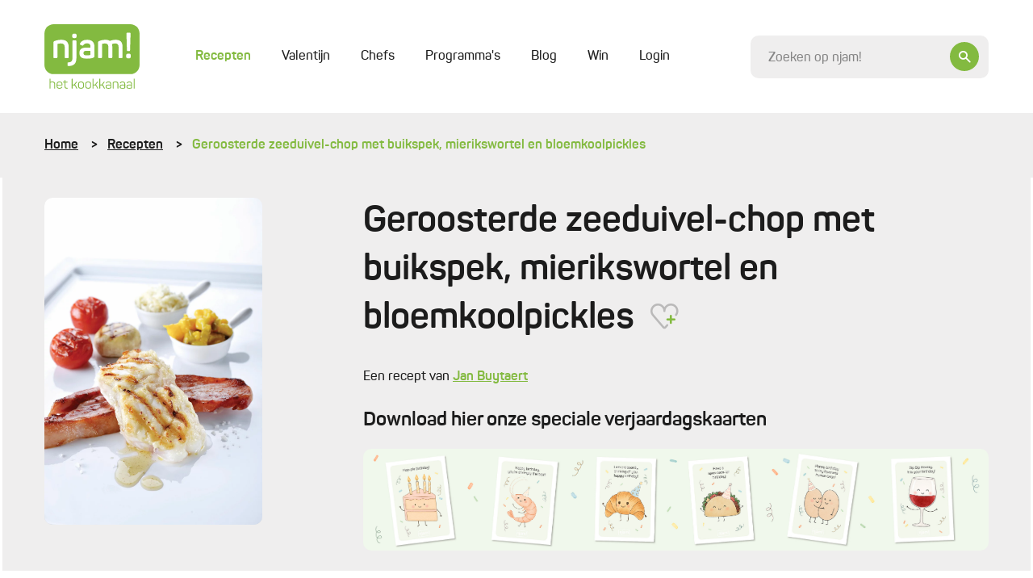

--- FILE ---
content_type: text/html; charset=UTF-8
request_url: https://njam.tv/recepten/geroosterde-zeeduivel-chop-met-buikspek-mierikswortel-en-bloemkoolpickles
body_size: 34208
content:

<!DOCTYPE html>
    <html lang="nl-BE">
    <head>
        <meta name="viewport" content="width=device-width, initial-scale=1.0">
        <meta http-equiv="content-language" content="nl-BE">

        
                            
        
        
        
<title>Geroosterde zeeduivel-chop met buikspek, mierikswortel en bloemkoolpickles - Recepten - njam!</title><meta name="description" content="Geroosterde zeeduivel met krokant buikspek, pittige mieriksworteldressing en bloemkoolpickles — een smaakvol grillgerecht met tomaat en champignons en meer." />
<meta property="og:title" name="twitter:title" content="Geroosterde zeeduivel-chop met buikspek, mierikswortel en bloemkoolpickles - Recepten - njam!" /><meta property="og:description" name="twitter:description" content="Geroosterde zeeduivel met krokant buikspek, pittige mieriksworteldressing en bloemkoolpickles — een smaakvol grillgerecht met tomaat en champignons en meer." /><meta property="og:image" content="https://images.njam.tv/og-image/c/ba02ae/media/1528980258-5b2263221cf25-3042018ab3a641be623733133ba3a003**jpg.webp" /><meta property="og:image:alt" content="Geroosterde zeeduivel-chop met buikspek, mierikswortel en bloemkoolpickles" />
<meta charset="utf-8">
<meta name="author" content="njam!" />
<meta property="og:locale" content="nl_BE"/>


        <meta name="viewport" content="width=device-width, initial-scale=1.0">
        <meta http-equiv="content-language" content="be-nl">

                    <meta name="cXenseParse:pageclass" content="article"/>
        
                
                <link type="text/css" href="https://njam.tv/themes/njam-2/css/application.33fe4f19646da6c2821f.min.css" rel="stylesheet"/>

                    
<link rel="icon" type="image/png" sizes="32x32" href="https://njam.tv/favicon/njam/favicon-32x32.png">
<link rel="icon" type="image/png" sizes="16x16" href="https://njam.tv/favicon/njam/favicon-16x16.png">
<link rel="icon" type="image/x-icon" sizes="48x48" href="https://njam.tv/favicon/njam/favicon.ico">
<link rel="icon" type="image/png" sizes="150x150" href="https://njam.tv/favicon/njam/mstile-150x150.png">


<link rel="apple-touch-icon" type="image/png" sizes="180x180" href="https://njam.tv/favicon/njam/apple-touch-icon.png">
<link rel="manifest" href="https://njam.tv/manifest.json">
        
                



                <link rel="preload" fetchpriority="high" as="image" href="https://images.njam.tv/njam-tile-big_tablet/c/04e7ad/media/1528980258-5b2263221cf25-3042018ab3a641be623733133ba3a003**jpg.webp" media="(min-width: 768px) and (max-width: 991.98px)" />
<link rel="preload" fetchpriority="high" as="image" href="https://images.njam.tv/njam-tile-big_phone/c/cfc694/media/1528980258-5b2263221cf25-3042018ab3a641be623733133ba3a003**jpg.webp" media="(max-width: 575.98px)" />
<link rel="preload" fetchpriority="high" as="image" href="https://images.njam.tv/njam-tile-big/c/624065/media/1528980258-5b2263221cf25-3042018ab3a641be623733133ba3a003**jpg.webp" />
<link rel="stylesheet" type="text/css" href="https://njam.tv/asset/head/css/2Rw8z"></link>

                    <link rel="preconnect" href="https://www.googletagmanager.com">

            <!-- Google Tag Manager -->
            <script>(function (w, d, s, l, i) {
                    w[l] = w[l] || [];
                    w[l].push({'gtm.start': new Date().getTime(), event: 'gtm.js'});
                    var f = d.getElementsByTagName(s)[0], j = d.createElement(s), dl = l != 'dataLayer' ? '&l=' + l : '';
                    j.async = true;
                    j.src = 'https://www.googletagmanager.com/gtm.js?id=' + i + dl;
                    f.parentNode.insertBefore(j, f);
                })(window, document, 'script', 'dataLayer', 'GTM-M42CSN');</script>
        
        <script type="text/javascript" data-cmp-ab="1" src="https://cdn.consentmanager.net/delivery/autoblocking/6ab4fca56cfa.js" data-cmp-host="b.delivery.consentmanager.net" data-cmp-cdn="cdn.consentmanager.net" data-cmp-codesrc="1"></script>

    </head>
    <body data-page-id="2Rw8z" data-page-version-id="version-1" class="" data-page-alias="recipe-detail">
                    <!-- Google Tag Manager (noscript) -->
            <noscript>
                <iframe src="https://www.googletagmanager.com/ns.html?id=GTM-M42CSN" height="0" width="0" style="display:none;visibility:hidden"></iframe>
            </noscript>
        
                

        <div class="wrapper " data-page-wrapper>
            <main class="content">
                                            
                        
<header class="header" data-header>
    <div class="container">
        <div class="header__inner">
            <a href="https://njam.tv" class="header__logo-link">
                <!-- We use an svg instead of img tag so we can manipulate the color -->
                                    <svg class="logo header__logo " data-logo viewBox="0 0 1082 729" version="1.1" xmlns="http://www.w3.org/2000/svg" xmlns:xlink="http://www.w3.org/1999/xlink">
    <title>njam.tv</title>
    <desc>Created with Sketch.</desc>
    <defs></defs>
    <g id="Page-1" stroke="none" stroke-width="1" fill="none" fill-rule="evenodd">

        <g id="logo-njam">
            <g id="Group" class="fill" transform="translate(58.368760, 614.032258)" fill="#8BB922">
                <path d="M7.66634461,0.783870968 C9.58293076,0.783870968 10.3669887,1.56774194 10.3669887,3.48387097 L10.3669887,36.7548387 C16.5523349,33.8806452 24.4800322,32.5741935 33.9758454,32.5741935 C54.0128824,32.5741935 63.9442834,42.3290323 63.9442834,62.1 L63.9442834,109.480645 C63.9442834,111.309677 63.0731079,112.180645 61.2436393,112.180645 L56.4521739,112.180645 C54.6227053,112.180645 53.7515298,111.309677 53.7515298,109.480645 L53.7515298,62.3612903 C53.7515298,48.6870968 46.6950081,41.8935484 32.6690821,41.8935484 C23.6088567,41.8935484 16.2909823,43.3741935 10.3669887,46.2483871 L10.3669887,109.393548 C10.3669887,111.309677 9.58293076,112.093548 7.66634461,112.093548 L2.96199678,112.093548 C0.696940419,112.093548 0.261352657,111.309677 0.261352657,109.393548 L0.261352657,3.48387097 C0.261352657,1.56774194 0.696940419,0.783870968 2.96199678,0.783870968 L7.66634461,0.783870968 L7.66634461,0.783870968 Z" id="Shape"></path>
                <path d="M80.1481481,64.2774194 C80.1481481,44.2451613 91.7347826,32.5741935 113.427053,32.5741935 C135.206441,32.5741935 146.793076,44.9419355 146.793076,63.7548387 L146.793076,72.0290323 C146.793076,74.9032258 145.312077,76.2096774 142.262963,76.2096774 L90.1666667,76.2096774 L90.1666667,84.9193548 C90.1666667,97.983871 98.1814815,105.56129 112.730113,105.56129 C123.881159,105.56129 131.721739,101.380645 136.338969,93.1064516 C137.558615,91.4516129 139.039614,91.1903226 140.694847,92.0612903 L143.831079,93.716129 C145.747665,94.7612903 146.096135,96.1548387 144.87649,98.0709677 C138.865378,108.870968 128.149919,114.358065 112.642995,114.358065 C90.8636071,114.358065 79.973913,102.774194 79.973913,83.9612903 L79.973913,64.2774194 L80.1481481,64.2774194 Z M136.774557,63.0580645 C136.774557,49.383871 128.672625,41.283871 113.427053,41.283871 C98.3557166,41.283871 90.2537842,49.383871 90.2537842,63.0580645 L90.2537842,68.283871 L136.774557,68.283871 L136.774557,63.0580645 L136.774557,63.0580645 Z" id="Shape"></path>
                <path d="M177.545572,16.7225806 C179.810628,16.7225806 180.246216,17.5064516 180.246216,19.4225806 L180.246216,34.7516129 L202.025604,34.7516129 C203.855072,34.7516129 204.726248,35.6225806 204.726248,37.4516129 L204.726248,41.3709677 C204.726248,43.2 203.855072,44.0709677 202.025604,44.0709677 L180.246216,44.0709677 L180.246216,83.1774194 C180.246216,91.8870968 181.727214,97.6354839 184.776329,100.335484 C187.651208,103.209677 193.313849,104.516129 201.764251,104.516129 C203.59372,104.516129 204.464895,105.387097 204.464895,107.390323 L204.464895,111.483871 C204.464895,113.4 203.680837,114.183871 201.764251,114.183871 C190.003382,114.358065 181.901449,112.354839 177.197101,107.825806 C172.492754,103.470968 170.14058,95.3709677 170.14058,83.4387097 L170.14058,43.983871 L155.853301,43.983871 C154.023833,43.983871 153.152657,43.1129032 153.152657,41.283871 L153.152657,37.4516129 C153.152657,35.6225806 154.023833,34.7516129 155.853301,34.7516129 L170.14058,34.7516129 L170.14058,19.4225806 C170.14058,17.5935484 171.011755,16.7225806 172.841224,16.7225806 L177.545572,16.7225806 L177.545572,16.7225806 Z" id="Shape"></path>
                <path d="M314.581481,108.958065 C315.801127,111.222581 315.365539,112.093548 312.926248,112.093548 L308.396135,112.093548 C305.347021,112.093548 304.824316,111.658065 303.691787,109.654839 L292.366506,86.2258065 C289.317391,79.7806452 285.135749,77.0806452 277.730757,77.0806452 L262.049597,77.0806452 L262.049597,109.306452 C262.049597,111.570968 261.439775,112.180645 259.174718,112.180645 L254.818841,112.180645 C252.553784,112.180645 251.943961,111.570968 251.943961,109.306452 L251.943961,3.48387097 C251.943961,1.21935484 252.553784,0.783870968 254.818841,0.783870968 L259.174718,0.783870968 C261.439775,0.783870968 262.049597,1.21935484 262.049597,3.48387097 L262.049597,67.7612903 L276.511111,67.7612903 L277.904992,67.7612903 L302.123671,36.9290323 C303.517552,35.0129032 304.214493,34.8387097 307.350725,34.8387097 L311.532367,34.8387097 C314.233011,34.8387097 314.842834,35.883871 313.361836,37.9741935 L287.92351,69.6774194 C293.324799,71.0709677 297.680676,75.0774194 300.991143,81.8709677 L314.581481,108.958065 L314.581481,108.958065 Z" id="Shape"></path>
                <path d="M324.94847,60.183871 C324.94847,42.8516129 337.40628,32.4870968 357.878905,32.4870968 C378.525765,32.4870968 391.15781,42.8516129 391.15781,60.183871 L391.15781,86.6612903 C391.15781,103.993548 378.525765,114.183871 357.878905,114.183871 C337.40628,114.183871 324.94847,103.645161 324.94847,86.6612903 L324.94847,60.183871 L324.94847,60.183871 Z M380.965056,60.183871 C380.965056,48.7741935 372.253301,41.7193548 357.966023,41.7193548 C343.940097,41.7193548 335.054106,48.7741935 335.054106,60.183871 L335.054106,86.6612903 C335.054106,98.0709677 344.114332,105.03871 357.966023,105.03871 C372.253301,105.03871 380.965056,98.1580645 380.965056,86.6612903 L380.965056,60.183871 L380.965056,60.183871 Z" id="Shape"></path>
                <path d="M406.054911,60.183871 C406.054911,42.8516129 418.512721,32.4870968 438.985346,32.4870968 C459.632206,32.4870968 472.264251,42.8516129 472.264251,60.183871 L472.264251,86.6612903 C472.264251,103.993548 459.632206,114.183871 438.985346,114.183871 C418.512721,114.183871 406.054911,103.645161 406.054911,86.6612903 L406.054911,60.183871 L406.054911,60.183871 Z M462.071498,60.183871 C462.071498,48.7741935 453.359742,41.7193548 439.072464,41.7193548 C425.046538,41.7193548 416.160548,48.7741935 416.160548,60.183871 L416.160548,86.6612903 C416.160548,98.0709677 425.220773,105.03871 439.072464,105.03871 C453.359742,105.03871 462.071498,98.1580645 462.071498,86.6612903 L462.071498,60.183871 L462.071498,60.183871 Z" id="Shape"></path>
                <path d="M552.325282,108.958065 C553.544928,111.222581 553.10934,112.093548 550.670048,112.093548 L546.139936,112.093548 C543.090821,112.093548 542.568116,111.658065 541.435588,109.654839 L530.023188,86.2258065 C526.974074,79.7806452 522.792432,77.0806452 515.38744,77.0806452 L499.70628,77.0806452 L499.70628,109.306452 C499.70628,111.570968 499.096457,112.180645 496.831401,112.180645 L492.475523,112.180645 C490.210467,112.180645 489.600644,111.570968 489.600644,109.306452 L489.600644,3.48387097 C489.600644,1.21935484 490.210467,0.783870968 492.475523,0.783870968 L496.831401,0.783870968 C499.096457,0.783870968 499.70628,1.21935484 499.70628,3.48387097 L499.70628,67.7612903 L514.167794,67.7612903 L515.561675,67.7612903 L539.780354,36.9290323 C541.174235,35.0129032 541.871176,34.8387097 545.007407,34.8387097 L549.18905,34.8387097 C551.889694,34.8387097 552.499517,35.883871 551.018519,37.9741935 L525.580193,69.6774194 C530.981481,71.0709677 535.337359,75.0774194 538.647826,81.8709677 L552.325282,108.958065 L552.325282,108.958065 Z" id="Shape"></path>
                <path d="M628.640258,108.958065 C629.859903,111.222581 629.424316,112.093548 626.985024,112.093548 L622.454911,112.093548 C619.405797,112.093548 618.883092,111.658065 617.750564,109.654839 L606.338164,86.2258065 C603.28905,79.7806452 599.107407,77.0806452 591.702415,77.0806452 L576.021256,77.0806452 L576.021256,109.306452 C576.021256,111.570968 575.411433,112.180645 573.146377,112.180645 L568.790499,112.180645 C566.525443,112.180645 565.91562,111.570968 565.91562,109.306452 L565.91562,3.48387097 C565.91562,1.21935484 566.525443,0.783870968 568.790499,0.783870968 L573.146377,0.783870968 C575.411433,0.783870968 576.021256,1.21935484 576.021256,3.48387097 L576.021256,67.7612903 L590.48277,67.7612903 L591.876651,67.7612903 L616.09533,36.9290323 C617.489211,35.0129032 618.186151,34.8387097 621.322383,34.8387097 L625.504026,34.8387097 C628.20467,34.8387097 628.814493,35.883871 627.333494,37.9741935 L601.982287,69.6774194 C607.383575,71.0709677 611.739452,75.0774194 615.049919,81.8709677 L628.640258,108.958065 L628.640258,108.958065 Z" id="Shape"></path>
                <path d="M670.282448,32.4870968 C692.584541,32.4870968 700.338003,44.0709677 700.338003,62.2741935 L700.338003,101.729032 C700.338003,106.954839 699.118357,108.522581 694.936715,110.264516 C688.925604,112.790323 680.649436,114.183871 669.933977,114.183871 C657.476167,114.183871 649.025765,112.354839 644.321417,108.435484 C639.617069,104.690323 637.43913,98.7677419 637.43913,90.8419355 C637.43913,73.8580645 646.586473,67.5 670.5438,67.5 C674.638325,67.5 681.259259,67.9354839 690.232367,68.9806452 L690.232367,62.1 C690.232367,49.0354839 685.092432,41.4580645 669.933977,41.4580645 C660.002576,41.4580645 652.946055,45.0290323 648.85153,52.4322581 C647.806119,53.9129032 646.412238,54.3483871 645.105475,53.6516129 L641.533655,52.1709677 C639.617069,51.3870968 639.094364,50.2548387 640.052657,48.2516129 C645.62818,37.8 655.733816,32.4870968 670.282448,32.4870968 L670.282448,32.4870968 Z M690.319485,77.3419355 C681.259259,76.4709677 674.376973,75.9483871 669.585507,75.9483871 C653.81723,75.9483871 647.893237,80.3032258 647.893237,90.6677419 C647.893237,100.858065 652.597585,105.735484 669.237037,105.735484 C676.903382,105.735484 682.914493,104.951613 687.444605,103.296774 C689.883897,102.251613 690.319485,101.816129 690.319485,98.9419355 L690.319485,77.3419355 L690.319485,77.3419355 Z" id="Shape"></path>
                <path d="M752.347182,32.4870968 C772.384219,32.4870968 782.31562,42.2419355 782.31562,62.0129032 L782.31562,109.393548 C782.31562,111.222581 781.444444,112.093548 779.614976,112.093548 L774.910628,112.093548 C772.994042,112.093548 772.209984,111.309677 772.209984,109.393548 L772.209984,62.2741935 C772.209984,48.6 765.153462,41.8064516 751.127536,41.8064516 C744.071014,41.8064516 737.275845,42.8516129 731.090499,45.116129 C729.609501,45.9 728.825443,47.0322581 728.825443,48.8612903 L728.825443,109.306452 C728.825443,111.135484 727.954267,112.006452 726.124799,112.006452 L721.333333,112.006452 C719.503865,112.006452 718.632689,111.135484 718.632689,109.306452 L718.632689,45.8129032 C718.632689,41.1096774 719.6781,39.4548387 724.382448,37.5387097 C732.571498,34.1419355 741.980193,32.4870968 752.347182,32.4870968 L752.347182,32.4870968 Z" id="Shape"></path>
                <path d="M829.968921,32.4870968 C852.271014,32.4870968 860.024477,44.0709677 860.024477,62.2741935 L860.024477,101.729032 C860.024477,106.954839 858.804831,108.522581 854.623188,110.264516 C848.612077,112.790323 840.33591,114.183871 829.620451,114.183871 C817.162641,114.183871 808.712238,112.354839 804.00789,108.435484 C799.303543,104.690323 797.125604,98.7677419 797.125604,90.8419355 C797.125604,73.8580645 806.272947,67.5 830.230274,67.5 C834.324799,67.5 840.945733,67.9354839 849.918841,68.9806452 L849.918841,62.1 C849.918841,49.0354839 844.778905,41.4580645 829.620451,41.4580645 C819.68905,41.4580645 812.632528,45.0290323 808.538003,52.4322581 C807.492593,53.9129032 806.098712,54.3483871 804.791948,53.6516129 L801.220129,52.1709677 C799.303543,51.3870968 798.780837,50.2548387 799.73913,48.2516129 C805.314654,37.8 815.333172,32.4870968 829.968921,32.4870968 L829.968921,32.4870968 Z M850.005958,77.3419355 C840.945733,76.4709677 834.063446,75.9483871 829.271981,75.9483871 C813.503704,75.9483871 807.57971,80.3032258 807.57971,90.6677419 C807.57971,100.858065 812.284058,105.735484 828.92351,105.735484 C836.589855,105.735484 842.600966,104.951613 847.131079,103.296774 C849.57037,102.251613 850.005958,101.816129 850.005958,98.9419355 L850.005958,77.3419355 L850.005958,77.3419355 Z" id="Shape"></path>
                <path d="M906.980837,32.4870968 C929.282931,32.4870968 937.036393,44.0709677 937.036393,62.2741935 L937.036393,101.729032 C937.036393,106.954839 935.816747,108.522581 931.635105,110.264516 C925.623994,112.790323 917.347826,114.183871 906.632367,114.183871 C894.174557,114.183871 885.724155,112.354839 881.019807,108.435484 C876.315459,104.690323 874.13752,98.7677419 874.13752,90.8419355 C874.13752,73.8580645 883.284863,67.5 907.24219,67.5 C911.336715,67.5 917.957649,67.9354839 926.930757,68.9806452 L926.930757,62.1 C926.930757,49.0354839 921.790821,41.4580645 906.632367,41.4580645 C896.700966,41.4580645 889.644444,45.0290323 885.549919,52.4322581 C884.504509,53.9129032 883.110628,54.3483871 881.803865,53.6516129 L878.232045,52.1709677 C876.315459,51.3870968 875.792754,50.2548387 876.751047,48.2516129 C882.32657,37.8 892.432206,32.4870968 906.980837,32.4870968 L906.980837,32.4870968 Z M927.017874,77.3419355 C917.957649,76.4709677 911.075362,75.9483871 906.283897,75.9483871 C890.51562,75.9483871 884.591626,80.3032258 884.591626,90.6677419 C884.591626,100.858065 889.295974,105.735484 905.935427,105.735484 C913.601771,105.735484 919.612882,104.951613 924.142995,103.296774 C926.582287,102.251613 927.017874,101.816129 927.017874,98.9419355 L927.017874,77.3419355 L927.017874,77.3419355 Z" id="Shape"></path>
                <path d="M966.30789,109.393548 C966.30789,111.309677 965.872303,112.093548 963.607246,112.093548 L958.902899,112.093548 C956.986312,112.093548 956.202254,111.309677 956.202254,109.393548 L956.202254,3.48387097 C956.202254,1.56774194 956.986312,0.783870968 958.902899,0.783870968 L963.607246,0.783870968 C965.872303,0.783870968 966.30789,1.56774194 966.30789,3.48387097 L966.30789,109.393548 L966.30789,109.393548 Z" id="Shape"></path>
            </g>
            <path  class="fill" d="M977.110467,0 L104.889533,0 C47.3919485,0 0.609822866,46.7709677 0.609822866,104.254839 L0.609822866,459.348387 C0.609822866,516.832258 47.3919485,563.603226 104.889533,563.603226 L977.197585,563.603226 C1034.69517,563.603226 1081.47729,516.832258 1081.47729,459.348387 L1081.47729,104.254839 C1081.39018,46.7709677 1034.60805,0 977.110467,0 L977.110467,0 Z" id="Shape" fill="#8BB922"></path>
            <g id="Group" class="letters" transform="translate(102.798712, 94.935484)" fill="#FFFFFF">
                <path d="M91.9090177,80.9129032 C146.27037,80.9129032 172.666989,108.870968 172.666989,158.864516 L172.666989,275.66129 C172.666989,284.545161 169.530757,287.680645 160.644767,287.680645 L139.300966,287.680645 C130.414976,287.680645 127.627214,284.545161 127.627214,275.66129 L127.627214,160.083871 C127.627214,134.825806 113.688406,122.022581 85.2880837,122.022581 C72.8302738,122.022581 60.4595813,123.590323 48.0017713,127.074194 C46.0851852,127.858065 45.3011272,128.990323 45.3011272,130.993548 L45.3011272,275.748387 C45.3011272,284.632258 42.6004831,287.767742 33.6273752,287.767742 L12.2835749,287.767742 C3.39758454,287.767742 0.261352657,284.632258 0.261352657,275.748387 L0.261352657,116.187097 C0.261352657,103.732258 2.96199678,99.116129 15.4198068,94.0645161 C37.5476651,85.1806452 62.8117552,80.9129032 91.9090177,80.9129032 L91.9090177,80.9129032 Z" id="Shape"></path>
                <path d="M248.720612,86.7483871 C258.04219,86.7483871 260.742834,89.4483871 260.742834,98.4193548 L260.742834,290.467742 C260.742834,348.3 231.209984,376.954839 172.231401,376.954839 C162.909823,376.954839 159.773591,373.819355 159.773591,364.5 L159.773591,347.516129 C159.773591,338.196774 162.909823,335.06129 172.231401,335.06129 C203.24525,335.06129 215.70306,319.122581 215.70306,289.248387 L215.70306,98.3322581 C215.70306,89.4483871 218.839291,86.6612903 228.16087,86.6612903 L248.720612,86.6612903 L248.720612,86.7483871 Z M239.747504,11.4967742 C257.955072,11.4967742 263.443478,17.3322581 263.443478,34.7516129 L263.443478,38.2354839 C263.443478,56.4387097 257.258132,61.9258065 239.747504,61.9258065 L237.04686,61.9258065 C218.839291,61.9258065 213.350886,56.5258065 213.350886,38.2354839 L213.350886,34.7516129 C213.350886,17.3322581 218.752174,11.4967742 237.04686,11.4967742 L239.747504,11.4967742 L239.747504,11.4967742 Z" id="Shape"></path>
                <path d="M382.96876,80.9129032 C438.462641,80.9129032 465.991787,107.651613 465.991787,160.867742 L465.991787,261.377419 C465.991787,274.964516 462.855556,278.796774 452.052979,283.5 C436.546055,290.119355 413.285668,293.603226 382.184702,293.603226 C349.16715,293.603226 326.690821,288.551613 314.233011,278.1 C301.775201,267.996774 295.589855,252.145161 295.589855,230.719355 C295.589855,184.558065 320.418357,168.270968 383.6657,168.270968 C386.366345,168.270968 398.824155,169.054839 420.952013,170.187097 L420.952013,159.3 C420.952013,134.041935 410.062319,120.890323 382.184702,120.890323 C363.193076,120.890323 349.602738,127.074194 341.413688,139.529032 C335.576812,147.716129 333.660225,148.412903 324.687118,145.364516 L309.180193,138.745161 C300.642673,134.825806 298.290499,129.077419 302.559259,121.325806 C316.585185,94.5 343.417391,80.9129032 382.96876,80.9129032 L382.96876,80.9129032 Z M421.03913,207.029032 C393.858454,205.896774 379.919646,205.112903 378.7,205.112903 C350.735266,205.112903 341.413688,213.3 341.413688,230.370968 C341.413688,247.790323 349.602738,256.325806 377.915942,256.325806 C394.642512,256.325806 407.448792,255.193548 416.683253,253.190323 C419.383897,252.058065 420.952013,250.490323 420.952013,247.790323 L420.952013,207.029032 L421.03913,207.029032 Z" id="Shape"></path>
                <path d="M708.962641,80.9129032 C759.839291,80.9129032 785.016264,106.519355 785.016264,158.167742 L785.016264,275.748387 C785.016264,284.632258 782.31562,287.767742 773.342512,287.767742 L751.998712,287.767742 C743.112721,287.767742 739.97649,284.632258 739.97649,275.748387 L739.97649,159.648387 C739.97649,134.390323 727.51868,122.022581 702.341707,122.022581 C690.667955,122.022581 678.297262,124.374194 664.706924,128.990323 C667.407568,136.393548 668.975684,146.06129 668.975684,158.080645 L668.975684,275.66129 C668.975684,284.545161 665.839452,287.680645 656.953462,287.680645 L635.958132,287.680645 C627.072142,287.680645 623.93591,284.545161 623.93591,275.66129 L623.93591,159.648387 C623.93591,134.390323 611.12963,122.022581 585.865539,122.022581 C574.627375,122.022581 564.521739,123.590323 554.851691,126.63871 C552.935105,127.422581 551.715459,128.990323 551.715459,131.254839 L551.715459,275.574194 C551.715459,284.458065 549.014815,287.593548 540.041707,287.593548 L518.697907,287.593548 C509.811916,287.593548 506.675684,284.458065 506.675684,275.574194 L506.675684,116.187097 C506.675684,103.732258 509.811916,99.116129 521.834138,94.0645161 C543.177939,85.1806452 566.873913,80.9129032 592.486473,80.9129032 C613.046216,80.9129032 628.988728,85.1806452 640.575362,93.716129 C662.00628,85.1806452 684.569726,80.9129032 708.962641,80.9129032 L708.962641,80.9129032 Z" id="Shape"></path>
                <path d="M854.187601,237.251613 C872.830757,237.251613 879.016103,243.435484 879.016103,262.074194 L879.016103,265.558065 C879.016103,284.545161 872.830757,290.380645 854.187601,290.380645 L851.051369,290.380645 C832.408213,290.380645 826.222866,284.545161 826.222866,265.558065 L826.222866,262.074194 C826.222866,243.435484 832.408213,237.251613 851.051369,237.251613 L854.187601,237.251613 L854.187601,237.251613 Z M864.206119,0.609677419 C873.09211,0.609677419 876.663929,3.74516129 876.228341,12.6290323 L870.827053,196.925806 C870.478583,205.809677 867.690821,208.596774 858.804831,208.596774 L846.782609,208.596774 C837.896618,208.596774 835.108857,205.896774 834.760386,196.925806 L829.707568,12.6290323 C829.359098,3.74516129 832.8438,0.609677419 841.729791,0.609677419 L864.206119,0.609677419 L864.206119,0.609677419 Z" id="Shape"></path>
            </g>
            <defs>
                <linearGradient id="christmas-gradient" x1="0" x2="1" y1="0" y2="1">
                    <stop offset="5%" stop-color="#eee29d" />
                    <stop offset="95%" stop-color="#bc953e" />
                </linearGradient>
            </defs>
        </g>
    </g>
</svg>                            </a>
            <div class="header__main">
                <div class="header__mobile-wrapper" data-menu-wrapper>
                    <div class="header__mobile" data-menu>
                                                    
<ul class="header-menu" >
    
            


        



<li  class="header-menu__item header-menu__item--active" >
    <a href="https://njam.tv/recepten"
         class="header-menu__link header-menu__link--active"
                data-menu-item
    >

        Recepten
        
        
            </a>

    </li>            






<li  class="header-menu__item" >
    <a href="https://njam.tv/categorie/valentijn"
         class="header-menu__link"
                data-menu-item
    >

        Valentijn
        
        
            </a>

    </li>            






<li  class="header-menu__item" >
    <a href="https://njam.tv/chefs"
         class="header-menu__link"
                data-menu-item
    >

        Chefs
        
        
            </a>

    </li>            






<li  class="header-menu__item" >
    <a href="https://njam.tv/programmas"
         class="header-menu__link"
                data-menu-item
    >

        Programma&#039;s
        
        
            </a>

    </li>            






<li  class="header-menu__item" >
    <a href="https://njam.tv/blog"
         class="header-menu__link"
                data-menu-item
    >

        Blog
        
        
            </a>

    </li>            






<li  class="header-menu__item" >
    <a href="https://njam.tv/win"
         class="header-menu__link"
                data-menu-item
    >

        Win
        
        
            </a>

    </li>    
            <span data-ajax-load data-type="menu"></span>
    </ul>
                        
                        <div class="header__mobile-socials socials">
                            <a href="https://www.facebook.com/njamtv" target="_blank" class="social">
                                <i class="icon-facebook"></i>
                            </a>
                            <a href="https://www.instagram.com/NJAMtv/" target="_blank" class="social">
                                <i class="icon-instagram"></i>
                            </a>
                            <a href="https://twitter.com/njamtv" target="_blank" class="social">
                                <i class="icon-twitter"></i>
                            </a>
                            <a href="https://www.pinterest.com/njamtv/" target="_blank" class="social">
                                <i class="icon-pinterest"></i>
                            </a>
                            <a href="https://www.youtube.com/user/NJAMhetKOOKKANAAL" target="_blank" class="social">
                                <i class="icon-youtube"></i>
                            </a>
                        </div>

                        <a href="#" data-close-menu class="header__mobile-close">
                            <div class="icon-button icon-button--small icon-button--ghost">
                                <i class="icon-close"></i>
                            </div>
                        </a>
                    </div>
                </div>

                <a href="#" class="header__mobile-trigger" data-open-menu>
                    Menu
                    <i class="menu-icon">
                        <span class="menu-icon__stripes"></span>
                    </i>
                </a>

                <div class="header__clone-reference" data-search-clone-reference>
                </div>
                <form action="https://njam.tv" class="header__search" data-search-form>
                    <div class="form__control-wrapper form__control-wrapper--icon" data-search-container>
                        <a href="#" class="header__search-button icon-button" data-header-open-search>
                            <i class="icon-search"></i>
                        </a>
                        <input id="search" name="q" placeholder="Zoeken op njam!" data-header-search data-search-field class="header__search-control form__control form__control--focus-font-size form__control--text-small form__control--bg" autocomplete="off" />
                    </div>
                    <a href="#" class="header__search-close icon-button icon-button--white icon-button--ghost icon-button--large" data-header-close-search>
                        <i class="icon-close"></i>
                    </a>
                </form>
            </div>

        </div>
    </div>
</header>                        <div class="search-panel" data-search-panel data-njam-search>

</div>
                                                    <div class="breadcrumbs-wrapper">
                                <div class="container">
                                    <ul class="breadcrumbs">
            <li class="breadcrumbs__item">
                            <a href="https://njam.tv" class="breadcrumbs__link">Home</a>
                    </li>
            <li class="breadcrumbs__item">
                            <a href="https://njam.tv/recepten" class="breadcrumbs__link">Recepten</a>
                    </li>
            <li class="breadcrumbs__item">
                            Geroosterde zeeduivel-chop met buikspek, mierikswortel en bloemkoolpickles
                    </li>
    </ul>                                </div>
                            </div>
                        

                        <div class="alternating--reverse" data-page-blocks>
                                                            <div class="container"><!-- Open Row --><div class="row"><!-- Open Block "mcbzzkk1uky997i47p", index 0" --><div class="block-type-block-area col-lg-12 order-lg-0 col-md-12 order-md-0 col-12 order-0" data-block-id="mcbzzkk1uky997i47p" data-block-type="block-area">

    <div class="area ">
        
                <!-- Block Children --><!-- Open Row --><div class="row"><!-- Open Block "mfb5tks65bqbk2xr18v", index 0" --><div class="block-type-recipe-image col-lg-3 order-lg-0 col-md-4 order-md-0 col-12 order-1" data-block-id="mfb5tks65bqbk2xr18v" data-block-type="recipe-image">

    
    
<section class="section section--padding-top-sm section--padding-bottom-md">
            <div class="recipe-intro" data-animate>
            <div class="recipe-intro__img reading">
                <div class="lazy-wrapper lazy-wrapper--njam-tile-big" data-gallery>
                    <a href="https://images.njam.tv/full/c/db812e/media/1528980258-5b2263221cf25-3042018ab3a641be623733133ba3a003**jpg.webp">
                                                    <picture><source media="(min-width: 768px) and (max-width: 991.98px)" srcset="https://images.njam.tv/njam-tile-big_tablet/c/04e7ad/media/1528980258-5b2263221cf25-3042018ab3a641be623733133ba3a003**jpg.webp" type="image/webp" /><source media="(max-width: 575.98px)" srcset="https://images.njam.tv/njam-tile-big_phone/c/cfc694/media/1528980258-5b2263221cf25-3042018ab3a641be623733133ba3a003**jpg.webp" type="image/webp" /><img fetchPriority="high" alt="Geroosterde zeeduivel-chop met buikspek, mierikswortel en bloemkoolpickles" class="rounded-img lazy-wrapper__img" src="https://images.njam.tv/njam-tile-big/c/624065/media/1528980258-5b2263221cf25-3042018ab3a641be623733133ba3a003**jpg.webp" /></picture>
                                            </a>
                </div>
                
                <img src="https://njam.tv/ajax-data/pt/1/3/48633/11b58dd7d82bb771d4cbc675166c789c57e69183" alt="" style="position:absolute; visibility:hidden"/>
            </div>
        </div>
    </section></div><!-- End of Block "mfb5tks65bqbk2xr18v" --><!-- Open Block "mfb5tdhxj0my00au5ca", index 1" --><div class="block-type-block-area col-lg-9 order-lg-1 col-md-8 order-md-1 col-12 order-0" data-block-id="mfb5tdhxj0my00au5ca" data-block-type="block-area">

    <div class="area ">
        
                <!-- Block Children --><!-- Open Row --><div class="row"><!-- Open Block "mcbzzjr02b3rd4o2211", index 0" --><div class="block-type-recipe-intro col-lg-12 order-lg-0 col-md-12 order-md-0 col-12 order-0" data-block-id="mcbzzjr02b3rd4o2211" data-block-type="recipe-intro">
    
    
<section class="section section--padding-top-sm section--padding-bottom-none">
            <div class="recipe-intro" data-animate>
            <div class="recipe-intro__info">
                <h1 class="recipe-intro__title">Geroosterde zeeduivel-chop met buikspek, mierikswortel en bloemkoolpickles
                    <div class="inline-favorite">
                        <span class="icon-favourite" data-ajax-load data-type="like-status" data-object-type="68" data-object-id="aEpJg">
    <span class="path1"></span><span class="path2"></span><span class="path3"></span>
</span>                    </div>
                </h1>

                
                                    <div class="recipe-intro__intro reading">
                        Een recept van <a href="https://njam.tv/chefs/jan-buytaert">Jan Buytaert</a>
                    </div>
                
                                                                                            </div>
        </div>

    </section></div><!-- End of Block "mcbzzjr02b3rd4o2211" --><!-- Open Block "mfcnqp5cm28tlj950gf", index 1" --><div class="block-type-poi-detail col-lg-12 order-lg-1 col-md-12 order-md-1 col-12 order-1" data-block-id="mfcnqp5cm28tlj950gf" data-block-type="poi-detail">
<div class="poi">
    <div class="poi-placeholder poi-placeholder--lb-title poi-placeholder--md-lb-title" data-poi-id="oO6ek" data-poi-format="lb"></div>
</div></div><!-- End of Block "mfcnqp5cm28tlj950gf" --></div><!-- End of Row + End of BlockList --><!-- End of Block Children -->

            </div>
</div><!-- End of Block "mfb5tdhxj0my00au5ca" --></div><!-- End of Row + End of BlockList --><!-- End of Block Children -->

            </div>
</div><!-- End of Block "mcbzzkk1uky997i47p" --><!-- Open Block "mcbzztojm7clpn35lh", index 1" --><div class="block-type-block-area col-lg-12 order-lg-1 col-md-12 order-md-1 col-12 order-1" data-block-id="mcbzztojm7clpn35lh" data-block-type="block-area">

    <div class="area ">
        
                <!-- Block Children --><!-- Open Row --><div class="row"><!-- Open Block "mcbzztdb4oow5up9lta", index 0" --><div class="block-type-recipe-content col-lg-12 order-lg-0 col-md-12 order-md-0 col-12 order-0" data-block-id="mcbzztdb4oow5up9lta" data-block-type="recipe-content">


<section class="section">
        <div  data-recipe-content  data-recipe-clipboard>
        <div class="recipe-content " data-collapsible-body-wrapper>
            <div class="recipe-content__body"  data-collapsible-body >
                <div class="row">
                    <div class="col-md-4 order-md-2">
                        <div class="recipe-content__ingredients fade-up" data-animate data-ingredient-calculator data-object-id="aEpJg" data-object-type-id="31">
    <h3 class="form__fieldset-title">Ingrediënten</h3>

    <div class="form__group">
        <div class="form__number" data-number data-number-options='[1,2,3,4,5,6,8,10]'>
            <button type="button" data-number-subtract class="form__number-button form__number-subtract">-</button>

                            <input type="number" data-number-control data-ingredient-calculator-control class="form__number-control" value="4">
            
            <div class="form__number-value">
                <span data-units>
                    <span data-number-value>4</span>
                    <span data-label-singular class="d-none">persoon</span>
                    <span data-label-plural>personen</span>
                </span>
                <span data-loader-label class="form__number-loader">Even geduld...</span>
            </div>

            <button type="button" data-number-add class="form__number-button form__number-add">+</button>
        </div>
    </div>

    <div class="recipe-content__ingredient-list" data-ingredients>
                    <div class="form__group">
                                <div class="form__control-wrapper">
                    <div class="form__checkboxes">
                                                    <div data-ingredient-id="91245">
                                <div class="form__chekbox-text m-t-xs-5 m-b-xs-5">
                                                                            <strong class="form__chekbox-text-left">
                                            <span data-amount>1500</span>
                                            <span data-unit>gr</span>
                                        </strong>
                                                                                                                <a class="form__checkbox-text-right" href="https://njam.tv/ingredienten/zeeduivel" data-title>zeeduivel, ontveld maar op de graat</a>
                                                                    </div>
                            </div>
                                                    <div data-ingredient-id="91247">
                                <div class="form__chekbox-text m-t-xs-5 m-b-xs-5">
                                                                                                                <a class="form__checkbox-text-right" href="https://njam.tv/ingredienten/olijfolie" data-title>olijfolie</a>
                                                                    </div>
                            </div>
                                                    <div data-ingredient-id="91249">
                                <div class="form__chekbox-text m-t-xs-5 m-b-xs-5">
                                                                                                                <span data-title>tarwebloem</span>
                                                                    </div>
                            </div>
                                                    <div data-ingredient-id="91251">
                                <div class="form__chekbox-text m-t-xs-5 m-b-xs-5">
                                                                            <strong class="form__chekbox-text-left">
                                            <span data-amount>4</span>
                                            <span data-unit>dikke plakken</span>
                                        </strong>
                                                                                                                <span data-title>gerookt buikspek</span>
                                                                    </div>
                            </div>
                                                    <div data-ingredient-id="91253">
                                <div class="form__chekbox-text m-t-xs-5 m-b-xs-5">
                                                                            <strong class="form__chekbox-text-left">
                                            <span data-amount>4</span>
                                            <span data-unit></span>
                                        </strong>
                                                                                                                <a class="form__checkbox-text-right" href="https://njam.tv/ingredienten/tomaat" data-title>tomaten</a>
                                                                    </div>
                            </div>
                                            </div>
                </div>
            </div>
                    <div class="form__group">
                                    <label class="form__label">Voor de mieriksworteldressing:</label>
                                <div class="form__control-wrapper">
                    <div class="form__checkboxes">
                                                    <div data-ingredient-id="91255">
                                <div class="form__chekbox-text m-t-xs-5 m-b-xs-5">
                                                                            <strong class="form__chekbox-text-left">
                                            <span data-amount>6</span>
                                            <span data-unit>el</span>
                                        </strong>
                                                                                                                <span data-title>mierikswortel, vers en geraspt</span>
                                                                    </div>
                            </div>
                                                    <div data-ingredient-id="91257">
                                <div class="form__chekbox-text m-t-xs-5 m-b-xs-5">
                                                                            <strong class="form__chekbox-text-left">
                                            <span data-amount>0,5</span>
                                            <span data-unit>dl</span>
                                        </strong>
                                                                                                                <span data-title>lichte mayonaise</span>
                                                                    </div>
                            </div>
                                            </div>
                </div>
            </div>
                    <div class="form__group">
                                    <label class="form__label">Voor de bloemkoolpickles:</label>
                                <div class="form__control-wrapper">
                    <div class="form__checkboxes">
                                                    <div data-ingredient-id="91259">
                                <div class="form__chekbox-text m-t-xs-5 m-b-xs-5">
                                                                            <strong class="form__chekbox-text-left">
                                            <span data-amount>0,13</span>
                                            <span data-unit></span>
                                        </strong>
                                                                                                                <span data-title>bloemkool</span>
                                                                    </div>
                            </div>
                                                    <div data-ingredient-id="91261">
                                <div class="form__chekbox-text m-t-xs-5 m-b-xs-5">
                                                                                                                <span data-title>picklesaus, zelfgemaakt of kant-en-klaar</span>
                                                                    </div>
                            </div>
                                            </div>
                </div>
            </div>
                    <div class="form__group">
                                    <label class="form__label">Voor de champignons:</label>
                                <div class="form__control-wrapper">
                    <div class="form__checkboxes">
                                                    <div data-ingredient-id="91263">
                                <div class="form__chekbox-text m-t-xs-5 m-b-xs-5">
                                                                            <strong class="form__chekbox-text-left">
                                            <span data-amount>4</span>
                                            <span data-unit></span>
                                        </strong>
                                                                                                                <span data-title>champignons</span>
                                                                    </div>
                            </div>
                                                    <div data-ingredient-id="91265">
                                <div class="form__chekbox-text m-t-xs-5 m-b-xs-5">
                                                                            <strong class="form__chekbox-text-left">
                                            <span data-amount>1</span>
                                            <span data-unit>kl</span>
                                        </strong>
                                                                                                                <span data-title>citroensap</span>
                                                                    </div>
                            </div>
                                                    <div data-ingredient-id="91267">
                                <div class="form__chekbox-text m-t-xs-5 m-b-xs-5">
                                                                                                                <span data-title>peper en zout</span>
                                                                    </div>
                            </div>
                                            </div>
                </div>
            </div>
            </div>
</div>                    </div>

                    <div class="col-md-8">
                        <div class="fade-up" data-animate>
                            
    <div class="recipe__intro intro reading">
        <p>Geroosterde zeeduivel met krokant buikspek, pittige mieriksworteldressing en bloemkoolpickles is een feestelijk visgerecht vol contrasten in smaak en textuur. De moten worden heet gegrild tot ze licht gekarameliseerd zijn, terwijl de bloemkool wordt gestoomd en gemarineerd tot frisse pickles die het gerecht zuur en knapperig maken. Serveer met gegrilde tomaatjes en champignons voor een zomerse barbecue of als verfijnd weekendmenu boordevol rokerigheid, citrus en hartige romigheid.</p>
    </div>

    <h2 class="recipe__steps-title">Stappenplan om recept “Geroosterde zeeduivel-chop met buikspek, mierikswortel en bloemkoolpickles” te bereiden</h2>

    <div class="recipe-content__steps recipe__steps">
                                            <div class="recipe__step" data-step="q0ayP" data-step-number="1">
                    <div class="recipe__step-number">1.</div>
                    <div class="recipe__step-content reading">
                        <p>Snijd de zeeduivel dwars in 4 dikke moten. Rasp de mierikswortel en meng hem met net genoeg mayonaise om de mix aan elkaar te houden.Snijd de bloemkool in kleine roosjes. Stoom die in een mandje. Laat ze afkoelen en meng ze met een zelfgemaakte of kant-en-klare mosterdpicklessaus. Stoof de champignons halfgaar met het lepeltje citroensap, peper en zout. Olie een grillplaat of pan lichtjes in met olijfolie en maak die heel warm.Kruid de stukken vis af met peper en zout. Wentel ze door de bloem en klop er de overtollige bloem weer af. Leg ze op de hete grillplaat. Leg ook de sneden spek op de grill. Snijd een kruisje in de bovenzijde van de tomaatjes en leg de tomaatjes en de champignons op de plaat.Draai vis, spek, tomaatjes en champignons tijdens het grillen niet alleen om, maar verleg ze ook telkens 45° zodat je een mooi roosterpatroon krijgt.Leg alle ingrediënten na het grillen even op keukenpapier om het overtollige vet te verwijderen. Schik ze daarna op een warm bord met de mieriksworteldressing, de bloemkoolpickles en wat van het braadvocht.</p>
                    </div>
                </div>

                                                                <h3 class="recipe__step-title">Biertip: Tripel Karmeliet</h3>
                        </div>

                        </div>
                    </div>
                </div>
            </div>
        </div>

                    <div class="recipe-content__trigger-wrapper">
                <a href="#" data-collapsible-trigger class="button recipe-content__trigger">
                <span data-collapsible-label-show>
                    Toon volledig recept &amp; ingrediënten
                </span>
                    <span data-collapsible-label-hide class="d-none">
                    Toon minder
                </span>
                </a>
            </div>
            </div>

    <script type="application/ld+json" nonce="313e6d952377c690518f389a92599f80">{
    "@context": "https:\/\/schema.org",
    "@type": "Recipe",
    "url": "https:\/\/njam.tv\/recepten\/geroosterde-zeeduivel-chop-met-buikspek-mierikswortel-en-bloemkoolpickles",
    "image": "https:\/\/images.njam.tv\/full\/c\/db812e\/media\/1528980258-5b2263221cf25-3042018ab3a641be623733133ba3a003**jpg.webp",
    "name": "Geroosterde zeeduivel-chop met buikspek, mierikswortel en bloemkoolpickles",
    "description": "<p>Geroosterde zeeduivel met krokant buikspek, pittige mieriksworteldressing en bloemkoolpickles is een feestelijk visgerecht vol contrasten in smaak en textuur. De moten worden heet gegrild tot ze licht gekarameliseerd zijn, terwijl de bloemkool wordt gestoomd en gemarineerd tot frisse pickles die het gerecht zuur en knapperig maken. Serveer met gegrilde tomaatjes en champignons voor een zomerse barbecue of als verfijnd weekendmenu boordevol rokerigheid, citrus en hartige romigheid.<\/p>",
    "totalTime": "PT30M",
    "keywords": [
        "Vlaams",
        "Hoofdgerecht",
        "Het hele jaar door",
        "Vis",
        "Vlees"
    ],
    "recipeCuisine": "Vlaams",
    "recipeCategory": "Hoofdgerecht",
    "recipeYield": 4,
    "recipeIngredient": [
        "1500 gr zeeduivel ontveld maar op de graat",
        "olijfolie",
        "tarwebloem",
        "4 dikke plakken gerookt buikspek",
        "4 tomaten",
        "6 el mierikswortel vers en geraspt",
        "1\/2 dl lichte mayonaise",
        "1\/8 bloemkool",
        "picklesaus zelfgemaakt of kant-en-klaar",
        "4 champignons",
        "1 kl citroensap",
        "peper en zout"
    ],
    "recipeInstructions": [
        {
            "@type": "HowToStep",
            "text": "Snijd de zeeduivel dwars in 4 dikke moten. Rasp de mierikswortel en meng hem met net genoeg mayonaise om de mix aan elkaar te houden.Snijd de bloemkool in kleine roosjes. Stoom die in een mandje. Laat ze afkoelen en meng ze met een zelfgemaakte of kant-en-klare mosterdpicklessaus. Stoof de champignons halfgaar met het lepeltje citroensap, peper en zout. Olie een grillplaat of pan lichtjes in met olijfolie en maak die heel warm.Kruid de stukken vis af met peper en zout. Wentel ze door de bloem en klop er de overtollige bloem weer af. Leg ze op de hete grillplaat. Leg ook de sneden spek op de grill. Snijd een kruisje in de bovenzijde van de tomaatjes en leg de tomaatjes en de champignons op de plaat.Draai vis, spek, tomaatjes en champignons tijdens het grillen niet alleen om, maar verleg ze ook telkens 45\u00b0 zodat je een mooi roosterpatroon krijgt.Leg alle ingredi\u00ebnten na het grillen even op keukenpapier om het overtollige vet te verwijderen. Schik ze daarna op een warm bord met de mieriksworteldressing, de bloemkoolpickles en wat van het braadvocht.",
            "url": "https:\/\/njam.tv\/recepten\/geroosterde-zeeduivel-chop-met-buikspek-mierikswortel-en-bloemkoolpickles"
        }
    ],
    "author": [
        {
            "@type": "Person",
            "name": "Jan Buytaert"
        }
    ],
    "mainEntityOfPage": "https://njam.tv/recepten/geroosterde-zeeduivel-chop-met-buikspek-mierikswortel-en-bloemkoolpickles"
}</script>
</section></div><!-- End of Block "mcbzztdb4oow5up9lta" --><!-- Block "mcc0003xzpvc1le742i", Type "partner-list", index 1 has no content" --></div><!-- End of Row + End of BlockList --><!-- End of Block Children -->

            </div>
</div><!-- End of Block "mcbzztojm7clpn35lh" --><!-- Block "mcc00jte4kxh6vbndip", Type "block-area", index 2 has no content" -->

    <!-- Block Children --><!-- Block "mcc00ipxdjigo8ber08", Type "recipe-video", index 0 has no content" --><!-- End of Block Children -->
<!-- Block "mcc01x43o6iidg6z43n", Type "block-area", index 3 has no content" -->

    <!-- Block Children --><!-- Block "mcc01wxh38vruz642dv", Type "drinking-pairing-list", index 0 has no content" --><!-- End of Block Children -->
<!-- Open Block "mcc014knd3t8qz56kck", index 4" --><div class="block-type-block-area col-lg-12 order-lg-4 col-md-12 order-md-4 col-12 order-4" data-block-id="mcc014knd3t8qz56kck" data-block-type="block-area">

    <div class="area ">
        
                <!-- Block Children --><!-- Open Row --><div class="row"><!-- Open Block "mcc011zl8n107ftuxho", index 0" --><div class="block-type-recipe-category-list col-lg-12 order-lg-0 col-md-12 order-md-0 col-12 order-0" data-block-id="mcc011zl8n107ftuxho" data-block-type="recipe-category-list">

    
<section class="section section--padding-bottom-none">
        <div class="category-list-wrapper">
        <div class="category-list   category-list--panel panel panel--small panel--bg-sm panel--no-shadow  fade-up" data-animate>
                                                <div class="category-list__item">
                                                    <div class="category-list__icon">
                                <i class="icon-clock"></i>
                            </div>
                                                <div class="category-list__content">
                            <div class="category-list__title">
                                Bereidingstijd
                            </div>
                            <div class="category-list__categories">
                                                                    <a class="category-list__category" href="https://njam.tv/categorie/30-min" title="Ontdek meer recepten in de categorie 30 min - 1 uur">
                                        30 min - 1 uur
                                    </a>
                                                            </div>
                        </div>
                    </div>
                                                                <div class="category-list__item">
                                                    <div class="category-list__icon">
                                <i class="icon-difficulty-2"></i>
                            </div>
                                                <div class="category-list__content">
                            <div class="category-list__title">
                                Moeilijkheid
                            </div>
                            <div class="category-list__categories">
                                                                    <a class="category-list__category" href="https://njam.tv/categorie/gemiddeld" title="Ontdek meer recepten in de categorie Gemiddeld">
                                        Gemiddeld
                                    </a>
                                                            </div>
                        </div>
                    </div>
                                                                <div class="category-list__item">
                                                    <div class="category-list__icon">
                                <i class="icon-budget"></i>
                            </div>
                                                <div class="category-list__content">
                            <div class="category-list__title">
                                Budget
                            </div>
                            <div class="category-list__categories">
                                                                    <a class="category-list__category" href="https://njam.tv/categorie/20-30" title="Ontdek meer recepten in de categorie € 20 - 30">
                                        € 20 - 30
                                    </a>
                                                            </div>
                        </div>
                    </div>
                                                                <div class="category-list__item">
                                                    <div class="category-list__icon">
                                <i class="icon-tag"></i>
                            </div>
                                                <div class="category-list__content">
                            <div class="category-list__title">
                                Categorieën
                            </div>
                            <div class="category-list__categories">
                                                                    <a class="category-list__category" href="https://njam.tv/categorie/het-hele-jaar-door" title="Ontdek meer recepten in de categorie Het hele jaar door">
                                        Het hele jaar door
                                    </a>
                                                                    <a class="category-list__category" href="https://njam.tv/categorie/hoofdgerecht" title="Ontdek meer recepten in de categorie Hoofdgerecht">
                                        Hoofdgerecht
                                    </a>
                                                                    <a class="category-list__category" href="https://njam.tv/categorie/vis-gerechten" title="Ontdek meer recepten in de categorie Vis">
                                        Vis
                                    </a>
                                                                    <a class="category-list__category" href="https://njam.tv/categorie/vlaams" title="Ontdek meer recepten in de categorie Vlaams">
                                        Vlaams
                                    </a>
                                                                    <a class="category-list__category" href="https://njam.tv/categorie/vlees-recepten" title="Ontdek meer recepten in de categorie Vlees">
                                        Vlees
                                    </a>
                                                            </div>
                        </div>
                    </div>
                                    </div>
    </div>
</section></div><!-- End of Block "mcc011zl8n107ftuxho" --><!-- Open Block "mcc01rk6te1lhv28t3", index 1" --><div class="block-type-recipe-actions col-lg-12 order-lg-1 col-md-12 order-md-1 col-12 order-1" data-block-id="mcc01rk6te1lhv28t3" data-block-type="recipe-actions">
    

<section class="section section--padding-top-none">
        <div class="recipe-actions">
        <div class="recipe-actions__panel panel panel--small panel--no-shadow panel--bg-sm fade-up" data-animate>
            <div class="recipe-actions__copy__wrapper">
                <a
                        class="recipe-actions__copy"
                        href="#"
                        data-copy-to-clipboard
                        data-recipe-title="Geroosterde zeeduivel-chop met buikspek, mierikswortel en bloemkoolpickles"
                >
                    <div class="recipe-actions__logo">
                        <i class="icon-copy"></i>
                    </div>
                    <div>
                        <i class="icon-check-circle recipe-actions__copy__success__icon d-none fade-up" data-copy-to-clipboard-success-icon></i>
                        Kopieer ingrediënten
                        <div class="recipe-actions__copy__success muted d-none pop-in" data-copy-to-clipboard-success-text>
                            Gekopieerd!
                        </div>
                    </div>
                </a>
            </div>

            <a class="recipe-actions__print" href="#" data-recipe-print>
                <div class="recipe-actions__logo">
                    <i class="icon-print"></i>
                </div>
                Recept afdrukken
            </a>

            <div class="recipe-actions__save">
                <div class="recipe-actions__logo">
                    <span class="icon-favourite" data-ajax-load data-type="like-status" data-object-type="68" data-object-id="aEpJg">
    <span class="path1"></span><span class="path2"></span><span class="path3"></span>
</span>                </div>
                <a href="#" data-like-label>
                    Recept opslaan
                </a>
            </div>

            <div class="recipe-actions__socials">
                <div class="recipe-action__socials-title">
                    Recept delen:
                </div>

                
<div class="socials">
    <a target="_blank" class="social social--small" href="https://www.facebook.com/sharer/sharer.php?u=https://njam.tv/recepten/geroosterde-zeeduivel-chop-met-buikspek-mierikswortel-en-bloemkoolpickles" title="Deel op Facebook"><i class="icon-facebook"></i></a>
    <a target="_blank" class="social social--small" href="http://twitter.com/intent/tweet?url=https://njam.tv/recepten/geroosterde-zeeduivel-chop-met-buikspek-mierikswortel-en-bloemkoolpickles&amp;text=Geroosterde zeeduivel-chop met buikspek, mierikswortel en bloemkoolpickles" title="Deel op Twitter"><i class="icon-twitter"></i></a>
    <a target="_blank" class="social social--small" href="http://www.linkedin.com/shareArticle?https://njam.tv/recepten/geroosterde-zeeduivel-chop-met-buikspek-mierikswortel-en-bloemkoolpickles" title="Deel op LinkedIn"><i class="icon-linkedin"></i></a>
    <a target="_blank" class="social social--small" href="http://pinterest.com/pin/create/button/?url=https://njam.tv/recepten/geroosterde-zeeduivel-chop-met-buikspek-mierikswortel-en-bloemkoolpickles&amp;media=https://njam.tv/thumbnail-path/full/files/media/1528980258-5b2263221cf25-3042018ab3a641be623733133ba3a003.jpg&amp;description=&lt;p&gt;Geroosterde zeeduivel met krokant buikspek, pittige mieriksworteldressing en bloemkoolpickles is een feestelijk visgerecht vol contrasten in smaak en textuur. De moten worden heet gegrild tot ze licht gekarameliseerd zijn, terwijl de bloemkool wordt gestoomd en gemarineerd tot frisse pickles die het gerecht zuur en knapperig maken. Serveer met gegrilde tomaatjes en champignons voor een zomerse barbecue of als verfijnd weekendmenu boordevol rokerigheid, citrus en hartige romigheid.&lt;/p&gt;" title="Deel op Pinterest"><i class="icon-pinterest"></i></a>
</div>            </div>
        </div>
    </div>
</section></div><!-- End of Block "mcc01rk6te1lhv28t3" --></div><!-- End of Row + End of BlockList --><!-- End of Block Children -->

            </div>
</div><!-- End of Block "mcc014knd3t8qz56kck" --><!-- Block "mcc02gvw7dk1fddf71t", Type "block-area", index 5 has no content" -->

    <!-- Block Children --><!-- Block "mcc02ebtdcj06ejm8", Type "recipe-book-info", index 0 has no content" -->

<!-- End of Block Children -->
<!-- Open Block "mcc05f1ons2khrvxvh", index 6" --><div class="block-type-block-area col-lg-12 order-lg-6 col-md-12 order-md-6 col-12 order-6" data-block-id="mcc05f1ons2khrvxvh" data-block-type="block-area">

    <div class="area ">
        
                <!-- Block Children --><!-- Open Row --><div class="row"><!-- Open Block "mcc05slzza26rt8b6j", index 0" --><div class="block-type-recipe-list col-lg-12 order-lg-0 col-md-12 order-md-0 col-12 order-0" data-block-id="mcc05slzza26rt8b6j" data-block-type="recipe-list">
    


<section class="section">
                                <div class="fade-up" data-animate>
                    <h2>Ook lekker</h2>
                </div>
            
                            <div class="tiles tiles--animate tiles--grid-4 p-b-xs-40">
                                                                    
                        <div class="tile-wrapper fade-up" data-animate>
                            <a href="https://njam.tv/recepten/vietnamese-runderbouillon-met-gember-specerijen-en-carpaccio-van-rund" class="tile">
                                                                    <div class="tile__top">
                                        <div class="tile__top-title">
                                            Soep
                                        </div>
                                    </div>
                                                                <div class="tile__middle">
                                    <picture class="lazy-wrapper lazy-wrapper--njam-tile-medium"><source media="(min-width: 768px) and (max-width: 991.98px)" srcset="https://images.njam.tv/njam-tile-medium_tablet/c/9d0629/media/695fb77e5e138-Vietnamesepho**jpg.webp" type="image/webp" /><source media="(max-width: 575.98px)" srcset="https://images.njam.tv/njam-tile-medium_phone/c/3aeb94/media/695fb77e5e138-Vietnamesepho**jpg.webp" type="image/webp" /><img loading="lazy" alt="Vietnamese runderbouillon met gember, specerijen en carpaccio van rund" class="tile__img lazy-wrapper__img" src="https://images.njam.tv/njam-tile-medium/c/217f49/media/695fb77e5e138-Vietnamesepho**jpg.webp" /></picture>
                                </div>
                                <div class="tile__bottom">
                                    <h3 class="tile__title">
                                        Vietnamese runderbouillon met gember, specerijen en carpaccio van rund
                                    </h3>
                                                                    </div>
                            </a>
                        </div>
                                                                    
                        <div class="tile-wrapper fade-up" data-animate>
                            <a href="https://njam.tv/recepten/japanse-noedelsoep-met-sojasaus-kip-en-frisse-toppings" class="tile">
                                                                    <div class="tile__top">
                                        <div class="tile__top-title">
                                            Soep
                                        </div>
                                    </div>
                                                                <div class="tile__middle">
                                    <picture class="lazy-wrapper lazy-wrapper--njam-tile-medium"><source media="(min-width: 768px) and (max-width: 991.98px)" srcset="https://images.njam.tv/njam-tile-medium_tablet/c/386a4c/media/695fb10b5e04e-Shoyuramen**jpg.webp" type="image/webp" /><source media="(max-width: 575.98px)" srcset="https://images.njam.tv/njam-tile-medium_phone/c/c8637e/media/695fb10b5e04e-Shoyuramen**jpg.webp" type="image/webp" /><img loading="lazy" alt="Japanse noedelsoep met sojasaus, kip en frisse toppings" class="tile__img lazy-wrapper__img" src="https://images.njam.tv/njam-tile-medium/c/dfe5ae/media/695fb10b5e04e-Shoyuramen**jpg.webp" /></picture>
                                </div>
                                <div class="tile__bottom">
                                    <h3 class="tile__title">
                                        Japanse noedelsoep met sojasaus, kip en frisse toppings
                                    </h3>
                                                                    </div>
                            </a>
                        </div>
                                                                    
                        <div class="tile-wrapper fade-up" data-animate>
                            <a href="https://njam.tv/recepten/gemakkelijke-currynoedels-met-gehakt-en-kokosmelk" class="tile">
                                                                    <div class="tile__top">
                                        <div class="tile__top-title">
                                            Wok
                                        </div>
                                    </div>
                                                                <div class="tile__middle">
                                    <picture class="lazy-wrapper lazy-wrapper--njam-tile-medium"><source media="(min-width: 768px) and (max-width: 991.98px)" srcset="https://images.njam.tv/njam-tile-medium_tablet/c/ecbc4e/media/6968a61147882-Gemakkelijkecurrynoedels2**jpg.webp" type="image/webp" /><source media="(max-width: 575.98px)" srcset="https://images.njam.tv/njam-tile-medium_phone/c/1736f0/media/6968a61147882-Gemakkelijkecurrynoedels2**jpg.webp" type="image/webp" /><img loading="lazy" alt="Gemakkelijke currynoedels met gehakt en kokosmelk" class="tile__img lazy-wrapper__img" src="https://images.njam.tv/njam-tile-medium/c/2f96c0/media/6968a61147882-Gemakkelijkecurrynoedels2**jpg.webp" /></picture>
                                </div>
                                <div class="tile__bottom">
                                    <h3 class="tile__title">
                                        Gemakkelijke currynoedels met gehakt en kokosmelk
                                    </h3>
                                                                    </div>
                            </a>
                        </div>
                                                                    
                        <div class="tile-wrapper fade-up" data-animate>
                            <a href="https://njam.tv/recepten/dumpling-bake" class="tile">
                                                                    <div class="tile__top">
                                        <div class="tile__top-title">
                                            Ovenschotel
                                        </div>
                                    </div>
                                                                <div class="tile__middle">
                                    <picture class="lazy-wrapper lazy-wrapper--njam-tile-medium"><source media="(min-width: 768px) and (max-width: 991.98px)" srcset="https://images.njam.tv/njam-tile-medium_tablet/c/596c04/media/6968a34e1cbaa-Dumplingbake1**jpg.webp" type="image/webp" /><source media="(max-width: 575.98px)" srcset="https://images.njam.tv/njam-tile-medium_phone/c/4c5b06/media/6968a34e1cbaa-Dumplingbake1**jpg.webp" type="image/webp" /><img loading="lazy" alt="Dumpling bake" class="tile__img lazy-wrapper__img" src="https://images.njam.tv/njam-tile-medium/c/9153b1/media/6968a34e1cbaa-Dumplingbake1**jpg.webp" /></picture>
                                </div>
                                <div class="tile__bottom">
                                    <h3 class="tile__title">
                                        Dumpling bake
                                    </h3>
                                                                    </div>
                            </a>
                        </div>
                                    </div>

                


    


                
            
            
        </section></div><!-- End of Block "mcc05slzza26rt8b6j" --></div><!-- End of Row + End of BlockList --><!-- End of Block Children -->

            </div>
</div><!-- End of Block "mcc05f1ons2khrvxvh" --><!-- Open Block "mcd7stohhko4fytgnps", index 7" --><div class="block-type-block-area col-lg-12 order-lg-7 range-lg-fullwidth col-md-12 order-md-7 range-md-fullwidth col-12 order-7 range-fullwidth" data-block-id="mcd7stohhko4fytgnps" data-block-type="block-area">        

    <div class="area area--njam-pattern">
                    <div class="container">
        
                <!-- Block Children --><!-- Open Row --><div class="row"><!-- Open Block "mcd7stljn1yr40lf5d", index 0" --><div class="block-type-newsletter-block col-lg-8 order-lg-0 offset-lg-2 col-md-12 order-md-0 col-12 order-0 offset-md-0" data-block-id="mcd7stljn1yr40lf5d" data-block-type="newsletter-block">


<section class="section">
                                
    <div class="newsletter" data-animate>
        <form action="#" class="panel reading newsletter__panel" data-newsletter-form novalidate>
    <h3>Wil jij graag geïnspireerd worden met culinaire meesterwerkjes?</h3>
            <p>Schrijf je in op onze maandelijkse nieuwsbrief en blijf op de hoogte van onze nieuwste recepten en tips- &amp; tricks.</p>
    
    <div class="form__error d-none" data-fatal-error>
        <p class="lead"><strong>Oei, er liep iets mis.</strong></p>
        <p>We zijn ervan op de hoogte gebracht, en we proberen het probleem zo snel mogelijk op te lossen. Probeer het later misschien nog eens opnieuw...</p>
    </div>
    <div class="form__error d-none" data-email-error>
        Het lijkt erop dat je een ongeldig e-mailadres hebt opgegeven. Kijk even de schrijfwijze na en probeer het dan nog eens.
    </div>
    <div class="form__error d-none" data-no-email-error>
        Gelieve een geldig e-mailadres in te geven.
    </div>

    <div class="form-control-button-group">
        <div class="form__control-wrapper form-control-button-group__control-wrapper">
                            <input type="hidden" name="interest" value="35253"/>
                                                <input type="email" class="form__control form__control--rounded form-control-button-group__control" placeholder="Jouw e-mailadres" name="email">
        </div>
        <button data-submit class="button button--rounded form-control-button-group__button">Inschrijven</button>
    </div>
        <div class="loader-overlay" data-newsletter-loader>
        <svg class="loader" viewBox="0 0 65 83" version="1.1" xmlns="http://www.w3.org/2000/svg" xmlns:xlink="http://www.w3.org/1999/xlink">
    <g id="UI-Kit" stroke="none" stroke-width="1" fill="none" fill-rule="evenodd">
        <g transform="translate(-315.000000, -10838.000000)" id="Loaders">
            <g transform="translate(315.000000, 10838.000000)">
                <g id="Group-81" transform="translate(1.000000, 0.000000)">
                    <g id="1" transform="translate(0.000000, 0.531483)">
                        <g id="lit" transform="translate(6.266264, 41.101906)" stroke="#83BA40" stroke-linecap="round" stroke-linejoin="round" stroke-width="2">
                            <g class="loader__lit">
                                <path d="M2.13162821e-14,12.5251129 C2.13162821e-14,9.06433502 5.00006176,6.25937138 9.54690155,6.25937138 L40.5790309,6.25937138 C45.1258707,6.25937138 50.1259324,9.06433502 50.1259324,12.5251129 L2.13162821e-14,12.5251129 Z" id="Stroke-3"></path>
                                <path d="M15.6643539,6.2662637 L15.6643539,2.3104922 C15.6643539,-0.770164066 34.4615786,-0.770164066 34.4615786,2.3104922 L34.4615786,6.2662637" id="Stroke-5"></path>
                            </g>
                        </g>
                        <g id="pot" transform="translate(0.000000, 53.633911)" stroke="#83BA40" stroke-linecap="round" stroke-linejoin="round" stroke-width="2">
                            <path d="M56.3921961,2.06057393e-13 L56.3921961,19.3966473 C56.3921961,23.9163355 52.9042667,27.5797057 48.6017908,27.5797057 L14.056669,27.5797057 C9.75419317,27.5797057 6.2662637,23.9163355 6.2662637,19.3966473 L6.2662637,2.06057393e-13 L56.3921961,2.06057393e-13 Z" id="Stroke-9"></path>
                            <path d="M56.3921961,7.93785912 L56.3921961,2.92317729 L60.2101213,2.92317729 C63.4745727,2.92317729 63.4745727,7.93785912 60.2101213,7.93785912 L56.3921961,7.93785912 Z" id="Stroke-11"></path>
                            <path d="M6.2662637,7.93785912 L6.2662637,2.92317729 L2.44833851,2.92317729 C-0.816112837,2.92317729 -0.816112837,7.93785912 2.44833851,7.93785912 L6.2662637,7.93785912 Z" id="Stroke-13"></path>
                        </g>
                        <g id="head" transform="translate(17.651828, 17.000000)" stroke="#83BA40" stroke-linecap="round" stroke-linejoin="round" stroke-width="2">
                            <path class="loader__squiggle loader__squiggle--1"d="M1.69709561,4.19846456 L2.18791203,6.48128306 C2.49702195,7.91822646 2.11063455,9.41782727 1.14571035,10.5268635 L1.14571035,10.5268635 C0.180786154,11.6358998 -0.203512661,13.1355006 0.103508675,14.572444 L0.594325097,16.8552625" id="Stroke-19"></path>
                            <path class="loader__squiggle loader__squiggle--2"d="M13.8674631,-8.75743922e-13 L14.4877716,2.2514898 C14.8762475,3.66963597 14.5775805,5.18594543 13.6774023,6.34928478 L13.6774023,6.34928478 C12.7772241,7.51262412 12.4785571,9.03102216 12.8670331,10.4470798 L13.4873415,12.6985696" id="Stroke-17"></path>
                            <path class="loader__squiggle loader__squiggle--3"d="M26.8972816,4.21183147 L27.3379721,6.50509288 C27.6157533,7.94830202 27.1980372,9.43745993 26.20805,10.5256104 L26.20805,10.5256104 C25.2201514,11.6137608 24.8024353,13.1050073 25.0802165,14.5482165 L25.520907,16.8414779" id="Stroke-15"></path>
                        </g>
                    </g>
                </g>
            </g>
        </g>
    </g>
</svg>    </div>
</form>    </div>
</section></div><!-- End of Block "mcd7stljn1yr40lf5d" --></div><!-- End of Row + End of BlockList --><!-- End of Block Children -->

                    </div>
            </div>
</div><!-- End of Block "mcd7stohhko4fytgnps" --><!-- Open Block "mcc071pfio37wsfa3g", index 8" --><div class="block-type-block-area col-lg-12 order-lg-8 col-md-12 order-md-8 col-12 order-8" data-block-id="mcc071pfio37wsfa3g" data-block-type="block-area">

    <div class="area ">
        
                <!-- Block Children --><!-- Open Row --><div class="row"><!-- Open Block "mcc079c88os18ygi5pr", index 0" --><div class="block-type-blog-list col-lg-12 order-lg-0 col-md-12 order-md-0 col-12 order-0" data-block-id="mcc079c88os18ygi5pr" data-block-type="blog-list">


<section class="section">
                    
    
                    <div class="fade-up" data-animate>
                <h2 class="h2">Inspiratie & blog</h2>
            </div>
        
        <div class="tiles  tiles--grid-sm-3  tiles--animate p-b-xs-40">

                                            
                <div class="tile-wrapper fade-up" data-animate>
                    <a href="https://njam.tv/blog/de-10-populairste-stoofpotjes-van-njam" class="tile">
                                                    <div class="tile__top">
                                <div class="tile__top-title">
                                                                            19 januari 2026
                                                                    </div>
                            </div>
                                                <div class="tile__middle">
                                                            <picture class="lazy-wrapper lazy-wrapper--tile-medium"><source media="(min-width: 768px) and (max-width: 991.98px)" srcset="https://images.njam.tv/tile-medium_tablet/c/9958f0/media/696e2f9b22502-Chiliconcarne**jpg.webp" type="image/webp" /><source media="(max-width: 575.98px)" srcset="https://images.njam.tv/tile-medium_phone/c/6f5f4a/media/696e2f9b22502-Chiliconcarne**jpg.webp" type="image/webp" /><img loading="lazy" alt="De 10 populairste stoofpotjes van njam!" class="tile__img lazy-wrapper__img" src="https://images.njam.tv/tile-medium/c/7b063e/media/696e2f9b22502-Chiliconcarne**jpg.webp" /></picture>
                                                    </div>
                        <div class="tile__bottom">
                            <h3 class="tile__title">
                                De 10 populairste stoofpotjes van njam!
                            </h3>
                        </div>
                    </a>
                </div>
                                            
                <div class="tile-wrapper fade-up" data-animate>
                    <a href="https://njam.tv/blog/de-populairste-pastas-met-van-njam" class="tile">
                                                    <div class="tile__top">
                                <div class="tile__top-title">
                                                                            19 januari 2026
                                                                    </div>
                            </div>
                                                <div class="tile__middle">
                                                            <picture class="lazy-wrapper lazy-wrapper--tile-medium"><source media="(min-width: 768px) and (max-width: 991.98px)" srcset="https://images.njam.tv/tile-medium_tablet/c/3b9b23/media/696a4174d742c-Tagliatellemetpaprikasausengehaktballetjes**jpg.webp" type="image/webp" /><source media="(max-width: 575.98px)" srcset="https://images.njam.tv/tile-medium_phone/c/14d6c7/media/696a4174d742c-Tagliatellemetpaprikasausengehaktballetjes**jpg.webp" type="image/webp" /><img loading="lazy" alt="De populairste pasta's met van njam!" class="tile__img lazy-wrapper__img" src="https://images.njam.tv/tile-medium/c/6d81d3/media/696a4174d742c-Tagliatellemetpaprikasausengehaktballetjes**jpg.webp" /></picture>
                                                    </div>
                        <div class="tile__bottom">
                            <h3 class="tile__title">
                                De populairste pasta&#039;s met van njam!
                            </h3>
                        </div>
                    </a>
                </div>
                                            
                <div class="tile-wrapper fade-up" data-animate>
                    <a href="https://njam.tv/blog/crispy-chili-olie-waarom-je-deze-smaakbom-nu-in-huis-moet-halen" class="tile">
                                                    <div class="tile__top">
                                <div class="tile__top-title">
                                                                            16 januari 2026
                                                                    </div>
                            </div>
                                                <div class="tile__middle">
                                                            <picture class="lazy-wrapper lazy-wrapper--tile-medium"><source media="(min-width: 768px) and (max-width: 991.98px)" srcset="https://images.njam.tv/tile-medium_tablet/c/730867/media/6969ed8c1f891-Gyozabake**jpg.webp" type="image/webp" /><source media="(max-width: 575.98px)" srcset="https://images.njam.tv/tile-medium_phone/c/14953f/media/6969ed8c1f891-Gyozabake**jpg.webp" type="image/webp" /><img loading="lazy" alt="Crispy chili-olie: waarom je deze smaakbom nu in huis moet halen" class="tile__img lazy-wrapper__img" src="https://images.njam.tv/tile-medium/c/898ada/media/6969ed8c1f891-Gyozabake**jpg.webp" /></picture>
                                                    </div>
                        <div class="tile__bottom">
                            <h3 class="tile__title">
                                Crispy chili-olie: waarom je deze smaakbom nu in huis moet halen
                            </h3>
                        </div>
                    </a>
                </div>
                    </div>

                                            <div class="d-flex justify-content-center">
                <a href="https://njam.tv/blog"
                   class="button button--ghost"
                                   >
                    Meer inspiratie & blog
                </a>
            </div>
        
        


    


        <script type="application/ld+json" nonce="313e6d952377c690518f389a92599f80">{
    "@context": "https:\/\/schema.org",
    "@type": "ItemList",
    "url": "https://njam.tv/recepten/geroosterde-zeeduivel-chop-met-buikspek-mierikswortel-en-bloemkoolpickles",
    "numberOfItems": 3,
    "itemListElement": [
        {
            "@type": "BlogPosting",
            "url": "https:\/\/njam.tv\/blog\/de-10-populairste-stoofpotjes-van-njam",
            "image": "https:\/\/images.njam.tv\/full\/c\/afa623\/media\/696e2f9b22502-Chiliconcarne**jpg.webp",
            "headline": "De 10 populairste stoofpotjes van njam!",
            "description": "Er gaat niets boven de heerlijke geur van een pruttelend pannetje dat urenlang op het vuur staat. Stoofpotjes zijn de ultieme vorm van slow cooking: de smaken krijgen alle tijd om zich te vermengen tot een hartverwarmend geheel. Of je nu zweert bij de klassiekers van bij ons of liever een wereldse tour maakt, dit zijn de absolute favorieten van de njam!-bezoekers. Zet het vuur laag en haal je favoriete pot uit de kast, want hier is de top 10 van de populairste stoofpotjes!\n1. De enige echte balletjes in tomatensaus\nDe absolute koning van de stoofpotjes! Deze Belgische klassieker voert de lijst aan en wij begrijpen waarom. Malse gehaktballetjes in een rijke, fluweelzachte tomatensaus: dit is pure nostalgie op je bord waar werkelijk iedereen voor aan tafel schuift.\n\n2. Scampi diabolique met fijne groentjes\nWie zegt dat een stoofpotje altijd uren moet duren? Deze scampi diabolique is razend populair omdat hij pit combineert met finesse. De fijne groentjes zorgen voor de nodige crunch in de romige, licht pikante saus.\n\n3. Vol-au-vent met puree\nEen goede vol-au-vent (of koninginnenhapje) valt of staat met de liefde die je erin stopt. Met malse kip, kraakverse champignons en de onmisbare bladerdeeggebakjes is dit een gerecht dat elke zondag weer voor een feestje zorgt.\n\n4. Stoofvlees met Trappistenbier\nGeen lijst compleet zonder ons nationaal gerecht. Het geheim van dit recept? Geduld en een goed glas Trappist. Het bier zorgt voor een diepe, donkere saus die perfect samengaat met een dikke laag mayonaise op je frietjes.\n\n5. Gentse waterzooi\nEen verfijnde klassieker uit de Arteveldestad. Deze lichte, romige kippensoep met verse seizoensgroenten en aardappeltjes is het perfecte bewijs dat stoofpotjes ook elegant en subtiel kunnen zijn.\n\n6. Hongaarse goulash\nWe trekken naar het oosten voor een hartige opsteker. Paprikapoeder speelt de hoofdrol in deze goulash, die door het lange garen zo zacht wordt dat het vlees bijna vanzelf uit elkaar valt. Ideaal voor een koude winteravond.\n\n7. Stoverij van ree\nWild mag natuurlijk niet ontbreken in dit lijstje. Deze stoverij van ree is een favoriet tijdens het wildseizoen. Een iets verfijndere variant op het klassieke stoofvlees, vaak geserveerd met winterse garnituren zoals veenbessen of peertjes.\n\n8. Indiase kipcurry met rijst\nVoor wie houdt van een exotische touch. Deze kipcurry brengt de zon in je keuken met een heerlijk kruidenpalet. Een toegankelijk stoofpotje dat bewijst dat de Indiase keuken ook bij ons enorm geliefd is.\n\n9. Normandische kip met aardappelpuree\nAppeltjes en Calvados geven dit kipgerecht een heerlijke, lichtzoete toets. Het is een rustiek en hartig gerecht dat perfect past bij een smeu\u00efge aardappelpuree. Een echte aanrader voor wie eens iets anders wil dan de standaard tomatensaus.\n\n10. Chili con carne\nWe sluiten af met de legendarische chili con carne van niemand minder dan Johan Segers. Een smaakbom vol bonen, gehakt en de juiste kruiden. Een gerecht dat vaak n\u00f3g lekkerder is als je het een dagje laat staan!\n\nLoopt het water je al in de mond? Of je nu gaat voor een snelle scampi of een traag gegaard stoofvlees, \u00e9\u00e9n ding is zeker: deze gerechten brengen gezelligheid aan tafel!",
            "datePublished": "2026-01-19T14:20:00+01:00",
            "position": 0
        },
        {
            "@type": "BlogPosting",
            "url": "https:\/\/njam.tv\/blog\/de-populairste-pastas-met-van-njam",
            "image": "https:\/\/images.njam.tv\/full\/c\/9cb33e\/media\/696a4174d742c-Tagliatellemetpaprikasausengehaktballetjes**jpg.webp",
            "headline": "De populairste pasta's met van njam!",
            "description": "Of je nu kiest voor een snelle hap na het werk of een uitgebreide ovenschotel voor het hele gezin: pasta is de ultieme publiekslieveling. Van romige sauzen met vis tot klassiekers met een gezonde twist, onze njam!-fans weten wat lekker is!Ben je op zoek naar inspiratie voor je volgende Italiaanse avond? Wij hebben de 10 meest bekeken en gemaakte pastagerechten van njam.tv op een rijtje gezet. Staat jouw favoriet in de lijst?\n1. Pasta met scampi in tomatenroomsaus\nDe onbetwiste nummer \u00e9\u00e9n! Deze klassieker combineert het beste van twee werelden: sappige scampi\u2019s en een zijdezachte saus die je bord doet blinken. Het is de perfecte balans tussen feestelijk en toegankelijk.\n\n2. Ovenschotel met pasta en vis\nComfortfood ten top. Er gaat niets boven een goudbruin korstje uit de oven. Deze ovenschotel is rijkelijk gevuld met verse vis en is d\u00e9 ideale manier om het weekend (of een doordeweekse dag) heerlijk in te zetten.\n\n3. Pasta met gebakken zalm en broccoli\nEen gouden duo! De combinatie van malse zalm en knapperige broccoli zorgt voor een bord vol kleur en vitamines. Snel klaar, gezond en ontzettend smaakvol.\n\n4. Pasta Alfredo met broccoli en kip\nDe Amerikaanse-Italiaanse klassieker, maar dan met een extra portie groenten. De romige Alfredo-saus omhult de pasta en de gegrilde kip op een manier waar je instant gelukkig van wordt.\n\n5. Pastasalade met rode pesto en mozzarella\nOp warme dagen of als snelle lunch blijft de pastasalade een topper. De rode pesto geeft een zuiderse diepte aan het gerecht, terwijl de bolletjes mozzarella voor een heerlijk frisse toets zorgen.\n\n6. Macaroni met ham, kaas en veel groentjes\nNostalgie in een kom, maar dan met een gezonde upgrade. Door extra veel groentjes toe te voegen aan deze gezinsfavoriet, zet je een maaltijd op tafel waar zowel de kinderen als de ouders dol op zijn.\n\n7. Ovenschotel met ravioli, mozzarella en spinazie\nWaarom zelf vullen als de ravioli het werk al voor je doet? Deze ovenschotel is een echte 'cheat meal' die toch verfijnd smaakt dankzij de verse spinazie en de gesmolten mozzarella.\n\n8. Pasta aglio e olio met scampi\nEenvoud op zijn best. Met slechts enkele kwalitatieve ingredi\u00ebnten \u2014 look, goede olijfolie en een pepertje \u2014 zet je een waanzinnig gerecht neer. De scampi\u2019s maken het geheel helemaal af.\n\n9. Tagliatelle met gehaktballetjes in een tomaat-paprikasausje\nGehaktballetjes in tomatensaus zijn altijd een voltreffer. Door paprika aan de saus toe te voegen, krijgt het geheel een heerlijke zoete en volle smaak die perfect samengaat met de brede slierten tagliatelle.\n\n10. Pasta met gerookte zalm en prei\nWe sluiten de lijst af met een elegante topper. De zoute toets van de gerookte zalm en de zachte, bijna zoete smaak van gestoofde prei vormen een prachtig contrast. Een luxe pasta die binnen 20 minuten op tafel staat!\n\nKlaar om de keuken in te duiken? Of je nu kiest voor een snelle klassieker of een uitgebreid feestmaal uit de oven: met deze top 10 zit je sowieso goed. Want zeg nu zelf, een leven zonder pasta is als een keuken zonder peper en zout... ondenkbaar!",
            "datePublished": "2026-01-19T07:00:00+01:00",
            "position": 1
        },
        {
            "@type": "BlogPosting",
            "url": "https:\/\/njam.tv\/blog\/crispy-chili-olie-waarom-je-deze-smaakbom-nu-in-huis-moet-halen",
            "image": "https:\/\/images.njam.tv\/full\/c\/29994f\/media\/6969ed8c1f891-Gyozabake**jpg.webp",
            "headline": "Crispy chili-olie: waarom je deze smaakbom nu in huis moet halen",
            "description": "\n    Het staat inmiddels in de voorraadkast van bijna elke chef en food-influencer: een potje met dieprode, glanzende olie vol knapperige stukjes. Crispy chili-olie is niet zomaar een trend, het is een culinaire revolutie in een potje. Maar wat maakt het zo verslavend en \u2013 nog belangrijker \u2013 waar eet je het bij? Wij zochten het uit!\n\n    Wat is crispy chili olie precies?\n\n    In tegenstelling tot gewone chili-olie, waarbij de focus ligt op pure hitte, draait het bij de crispy variant om textuur en complexiteit. Het is een Chinese specialiteit (denk aan het iconische merk Lao Gan Ma) die bestaat uit olie waarin chilipepers, knoflook, sjalotten en soms gefermenteerde zwarte bonen of pinda\u2019s zachtjes zijn gefrituurd tot ze goudbruin en krokant zijn. De olie neemt al die smaken op, terwijl de vaste stukjes zorgen voor die karakteristieke crunch.\n\n    \n\n    Waarom is iedereen er weg van?\n\n    De populariteit is simpel te verklaren: deze knapperige olie is een instant upgrade voor elk gerecht. Het voegt niet alleen pit toe, maar ook umami, de hartige vijfde smaak die elk gerecht nog een tikkeltje lekkerder maakt. Bovendien is de olie ook een visueel feestje. Een simpele kom rijst verandert direct in een Instagram-waardig diner met een schepje van deze rode goudkorrels.\n\n    De manieren om crispy chili-olie te gebruiken\n\n    Crispy chili-olie enkel gebruiken bij noedels of rijst? Think again. Hier zijn onze favoriete manieren om je potje chili crunch te legen.\n\n    Noedels en rijstgerechten: roer een lepel door ramen, udon, gebakken rijst of lo meinChinese udon noedelsGemakkelijke currynoedels met gehakt\n\n    Eieren: perfect op een spiegelei, omelet of zachtgekookt eiMiso roerei\n\n    Groenten: geef geroosterde broccoli, bloemkool of groene bonen een pittige kick\n\n    Dumplings en dim sum: meng met sojasaus en rijstazijn voor een snelle dipsausDumpling bake\n\n    Pasta &amp; pizza: verrassend lekker door aglio e olio of als topping op een margherita\n\n    Soepen: een scheutje in miso-, tomaten- of kippensoep maakt het dieper van smaakPinda miso noedelsoepZoete aardappelsoep met gochujang en kokosmelk\n\n    Durf je het aan? In de foodie-wereld is vanille-ijs met crispy chili oil een echte hit. De combinatie van koud, romig, zoet en pittig is verrassend verslavend!\n\n    Zelf maken?\n\n    Zelf Crispy chili-olie maken is verrassend makkelijk en je huis gaat er heerlijk door ruiken! Verhit neutrale olie (zoals arachide- of zonnebloemolie) langzaam. Voeg fijngesneden knoflook, sjalot en gedroogde chili toe en frituur tot goudbruin en krokant. Haal van het vuur en meng met sojasaus, een snuf suiker en eventueel specerijen zoals steranijs of kaneel. Laat afkoelen en bewaar in een afgesloten pot. Het resultaat is weken houdbaar en wordt vaak zelfs lekkerder na een paar dagen.\n\n    \n\n    Een kleine lepel met grote impact\n\n    Crispy chili-olie is het bewijs dat een eenvoudig ingredi\u00ebnt een gerecht volledig kan transformeren. Of je nu een doordeweekse kom noedels eet of een uitgebreid diner serveert: met een lepeltje knapperige, geurige olie voeg je in \u00e9\u00e9n beweging diepte, textuur en karakter toe. Heb je het eenmaal in huis, dan wil je eigenlijk nooit meer zonder!\n",
            "datePublished": "2026-01-16T08:49:00+01:00",
            "position": 2
        }
    ]
}</script>

    </section></div><!-- End of Block "mcc079c88os18ygi5pr" --></div><!-- End of Row + End of BlockList --><!-- End of Block Children -->

            </div>
</div><!-- End of Block "mcc071pfio37wsfa3g" --></div><!-- End of Row + End of BlockList --></div>

                                    </div>
                
            </main>

                            <footer class="footer" id="footer">
    <div class="footer__top">
        <div class="container">
            <div class="row">
                <div class="col-md-4 col-lg-2">
                    <a href="https://njam.tv" class="footer__logo-link">
                                                    <svg class="logo footer__logo " data-logo viewBox="0 0 1082 729" version="1.1" xmlns="http://www.w3.org/2000/svg" xmlns:xlink="http://www.w3.org/1999/xlink">
    <title>njam.tv</title>
    <desc>Created with Sketch.</desc>
    <defs></defs>
    <g id="Page-1" stroke="none" stroke-width="1" fill="none" fill-rule="evenodd">

        <g id="logo-njam">
            <g id="Group" class="fill" transform="translate(58.368760, 614.032258)" fill="#8BB922">
                <path d="M7.66634461,0.783870968 C9.58293076,0.783870968 10.3669887,1.56774194 10.3669887,3.48387097 L10.3669887,36.7548387 C16.5523349,33.8806452 24.4800322,32.5741935 33.9758454,32.5741935 C54.0128824,32.5741935 63.9442834,42.3290323 63.9442834,62.1 L63.9442834,109.480645 C63.9442834,111.309677 63.0731079,112.180645 61.2436393,112.180645 L56.4521739,112.180645 C54.6227053,112.180645 53.7515298,111.309677 53.7515298,109.480645 L53.7515298,62.3612903 C53.7515298,48.6870968 46.6950081,41.8935484 32.6690821,41.8935484 C23.6088567,41.8935484 16.2909823,43.3741935 10.3669887,46.2483871 L10.3669887,109.393548 C10.3669887,111.309677 9.58293076,112.093548 7.66634461,112.093548 L2.96199678,112.093548 C0.696940419,112.093548 0.261352657,111.309677 0.261352657,109.393548 L0.261352657,3.48387097 C0.261352657,1.56774194 0.696940419,0.783870968 2.96199678,0.783870968 L7.66634461,0.783870968 L7.66634461,0.783870968 Z" id="Shape"></path>
                <path d="M80.1481481,64.2774194 C80.1481481,44.2451613 91.7347826,32.5741935 113.427053,32.5741935 C135.206441,32.5741935 146.793076,44.9419355 146.793076,63.7548387 L146.793076,72.0290323 C146.793076,74.9032258 145.312077,76.2096774 142.262963,76.2096774 L90.1666667,76.2096774 L90.1666667,84.9193548 C90.1666667,97.983871 98.1814815,105.56129 112.730113,105.56129 C123.881159,105.56129 131.721739,101.380645 136.338969,93.1064516 C137.558615,91.4516129 139.039614,91.1903226 140.694847,92.0612903 L143.831079,93.716129 C145.747665,94.7612903 146.096135,96.1548387 144.87649,98.0709677 C138.865378,108.870968 128.149919,114.358065 112.642995,114.358065 C90.8636071,114.358065 79.973913,102.774194 79.973913,83.9612903 L79.973913,64.2774194 L80.1481481,64.2774194 Z M136.774557,63.0580645 C136.774557,49.383871 128.672625,41.283871 113.427053,41.283871 C98.3557166,41.283871 90.2537842,49.383871 90.2537842,63.0580645 L90.2537842,68.283871 L136.774557,68.283871 L136.774557,63.0580645 L136.774557,63.0580645 Z" id="Shape"></path>
                <path d="M177.545572,16.7225806 C179.810628,16.7225806 180.246216,17.5064516 180.246216,19.4225806 L180.246216,34.7516129 L202.025604,34.7516129 C203.855072,34.7516129 204.726248,35.6225806 204.726248,37.4516129 L204.726248,41.3709677 C204.726248,43.2 203.855072,44.0709677 202.025604,44.0709677 L180.246216,44.0709677 L180.246216,83.1774194 C180.246216,91.8870968 181.727214,97.6354839 184.776329,100.335484 C187.651208,103.209677 193.313849,104.516129 201.764251,104.516129 C203.59372,104.516129 204.464895,105.387097 204.464895,107.390323 L204.464895,111.483871 C204.464895,113.4 203.680837,114.183871 201.764251,114.183871 C190.003382,114.358065 181.901449,112.354839 177.197101,107.825806 C172.492754,103.470968 170.14058,95.3709677 170.14058,83.4387097 L170.14058,43.983871 L155.853301,43.983871 C154.023833,43.983871 153.152657,43.1129032 153.152657,41.283871 L153.152657,37.4516129 C153.152657,35.6225806 154.023833,34.7516129 155.853301,34.7516129 L170.14058,34.7516129 L170.14058,19.4225806 C170.14058,17.5935484 171.011755,16.7225806 172.841224,16.7225806 L177.545572,16.7225806 L177.545572,16.7225806 Z" id="Shape"></path>
                <path d="M314.581481,108.958065 C315.801127,111.222581 315.365539,112.093548 312.926248,112.093548 L308.396135,112.093548 C305.347021,112.093548 304.824316,111.658065 303.691787,109.654839 L292.366506,86.2258065 C289.317391,79.7806452 285.135749,77.0806452 277.730757,77.0806452 L262.049597,77.0806452 L262.049597,109.306452 C262.049597,111.570968 261.439775,112.180645 259.174718,112.180645 L254.818841,112.180645 C252.553784,112.180645 251.943961,111.570968 251.943961,109.306452 L251.943961,3.48387097 C251.943961,1.21935484 252.553784,0.783870968 254.818841,0.783870968 L259.174718,0.783870968 C261.439775,0.783870968 262.049597,1.21935484 262.049597,3.48387097 L262.049597,67.7612903 L276.511111,67.7612903 L277.904992,67.7612903 L302.123671,36.9290323 C303.517552,35.0129032 304.214493,34.8387097 307.350725,34.8387097 L311.532367,34.8387097 C314.233011,34.8387097 314.842834,35.883871 313.361836,37.9741935 L287.92351,69.6774194 C293.324799,71.0709677 297.680676,75.0774194 300.991143,81.8709677 L314.581481,108.958065 L314.581481,108.958065 Z" id="Shape"></path>
                <path d="M324.94847,60.183871 C324.94847,42.8516129 337.40628,32.4870968 357.878905,32.4870968 C378.525765,32.4870968 391.15781,42.8516129 391.15781,60.183871 L391.15781,86.6612903 C391.15781,103.993548 378.525765,114.183871 357.878905,114.183871 C337.40628,114.183871 324.94847,103.645161 324.94847,86.6612903 L324.94847,60.183871 L324.94847,60.183871 Z M380.965056,60.183871 C380.965056,48.7741935 372.253301,41.7193548 357.966023,41.7193548 C343.940097,41.7193548 335.054106,48.7741935 335.054106,60.183871 L335.054106,86.6612903 C335.054106,98.0709677 344.114332,105.03871 357.966023,105.03871 C372.253301,105.03871 380.965056,98.1580645 380.965056,86.6612903 L380.965056,60.183871 L380.965056,60.183871 Z" id="Shape"></path>
                <path d="M406.054911,60.183871 C406.054911,42.8516129 418.512721,32.4870968 438.985346,32.4870968 C459.632206,32.4870968 472.264251,42.8516129 472.264251,60.183871 L472.264251,86.6612903 C472.264251,103.993548 459.632206,114.183871 438.985346,114.183871 C418.512721,114.183871 406.054911,103.645161 406.054911,86.6612903 L406.054911,60.183871 L406.054911,60.183871 Z M462.071498,60.183871 C462.071498,48.7741935 453.359742,41.7193548 439.072464,41.7193548 C425.046538,41.7193548 416.160548,48.7741935 416.160548,60.183871 L416.160548,86.6612903 C416.160548,98.0709677 425.220773,105.03871 439.072464,105.03871 C453.359742,105.03871 462.071498,98.1580645 462.071498,86.6612903 L462.071498,60.183871 L462.071498,60.183871 Z" id="Shape"></path>
                <path d="M552.325282,108.958065 C553.544928,111.222581 553.10934,112.093548 550.670048,112.093548 L546.139936,112.093548 C543.090821,112.093548 542.568116,111.658065 541.435588,109.654839 L530.023188,86.2258065 C526.974074,79.7806452 522.792432,77.0806452 515.38744,77.0806452 L499.70628,77.0806452 L499.70628,109.306452 C499.70628,111.570968 499.096457,112.180645 496.831401,112.180645 L492.475523,112.180645 C490.210467,112.180645 489.600644,111.570968 489.600644,109.306452 L489.600644,3.48387097 C489.600644,1.21935484 490.210467,0.783870968 492.475523,0.783870968 L496.831401,0.783870968 C499.096457,0.783870968 499.70628,1.21935484 499.70628,3.48387097 L499.70628,67.7612903 L514.167794,67.7612903 L515.561675,67.7612903 L539.780354,36.9290323 C541.174235,35.0129032 541.871176,34.8387097 545.007407,34.8387097 L549.18905,34.8387097 C551.889694,34.8387097 552.499517,35.883871 551.018519,37.9741935 L525.580193,69.6774194 C530.981481,71.0709677 535.337359,75.0774194 538.647826,81.8709677 L552.325282,108.958065 L552.325282,108.958065 Z" id="Shape"></path>
                <path d="M628.640258,108.958065 C629.859903,111.222581 629.424316,112.093548 626.985024,112.093548 L622.454911,112.093548 C619.405797,112.093548 618.883092,111.658065 617.750564,109.654839 L606.338164,86.2258065 C603.28905,79.7806452 599.107407,77.0806452 591.702415,77.0806452 L576.021256,77.0806452 L576.021256,109.306452 C576.021256,111.570968 575.411433,112.180645 573.146377,112.180645 L568.790499,112.180645 C566.525443,112.180645 565.91562,111.570968 565.91562,109.306452 L565.91562,3.48387097 C565.91562,1.21935484 566.525443,0.783870968 568.790499,0.783870968 L573.146377,0.783870968 C575.411433,0.783870968 576.021256,1.21935484 576.021256,3.48387097 L576.021256,67.7612903 L590.48277,67.7612903 L591.876651,67.7612903 L616.09533,36.9290323 C617.489211,35.0129032 618.186151,34.8387097 621.322383,34.8387097 L625.504026,34.8387097 C628.20467,34.8387097 628.814493,35.883871 627.333494,37.9741935 L601.982287,69.6774194 C607.383575,71.0709677 611.739452,75.0774194 615.049919,81.8709677 L628.640258,108.958065 L628.640258,108.958065 Z" id="Shape"></path>
                <path d="M670.282448,32.4870968 C692.584541,32.4870968 700.338003,44.0709677 700.338003,62.2741935 L700.338003,101.729032 C700.338003,106.954839 699.118357,108.522581 694.936715,110.264516 C688.925604,112.790323 680.649436,114.183871 669.933977,114.183871 C657.476167,114.183871 649.025765,112.354839 644.321417,108.435484 C639.617069,104.690323 637.43913,98.7677419 637.43913,90.8419355 C637.43913,73.8580645 646.586473,67.5 670.5438,67.5 C674.638325,67.5 681.259259,67.9354839 690.232367,68.9806452 L690.232367,62.1 C690.232367,49.0354839 685.092432,41.4580645 669.933977,41.4580645 C660.002576,41.4580645 652.946055,45.0290323 648.85153,52.4322581 C647.806119,53.9129032 646.412238,54.3483871 645.105475,53.6516129 L641.533655,52.1709677 C639.617069,51.3870968 639.094364,50.2548387 640.052657,48.2516129 C645.62818,37.8 655.733816,32.4870968 670.282448,32.4870968 L670.282448,32.4870968 Z M690.319485,77.3419355 C681.259259,76.4709677 674.376973,75.9483871 669.585507,75.9483871 C653.81723,75.9483871 647.893237,80.3032258 647.893237,90.6677419 C647.893237,100.858065 652.597585,105.735484 669.237037,105.735484 C676.903382,105.735484 682.914493,104.951613 687.444605,103.296774 C689.883897,102.251613 690.319485,101.816129 690.319485,98.9419355 L690.319485,77.3419355 L690.319485,77.3419355 Z" id="Shape"></path>
                <path d="M752.347182,32.4870968 C772.384219,32.4870968 782.31562,42.2419355 782.31562,62.0129032 L782.31562,109.393548 C782.31562,111.222581 781.444444,112.093548 779.614976,112.093548 L774.910628,112.093548 C772.994042,112.093548 772.209984,111.309677 772.209984,109.393548 L772.209984,62.2741935 C772.209984,48.6 765.153462,41.8064516 751.127536,41.8064516 C744.071014,41.8064516 737.275845,42.8516129 731.090499,45.116129 C729.609501,45.9 728.825443,47.0322581 728.825443,48.8612903 L728.825443,109.306452 C728.825443,111.135484 727.954267,112.006452 726.124799,112.006452 L721.333333,112.006452 C719.503865,112.006452 718.632689,111.135484 718.632689,109.306452 L718.632689,45.8129032 C718.632689,41.1096774 719.6781,39.4548387 724.382448,37.5387097 C732.571498,34.1419355 741.980193,32.4870968 752.347182,32.4870968 L752.347182,32.4870968 Z" id="Shape"></path>
                <path d="M829.968921,32.4870968 C852.271014,32.4870968 860.024477,44.0709677 860.024477,62.2741935 L860.024477,101.729032 C860.024477,106.954839 858.804831,108.522581 854.623188,110.264516 C848.612077,112.790323 840.33591,114.183871 829.620451,114.183871 C817.162641,114.183871 808.712238,112.354839 804.00789,108.435484 C799.303543,104.690323 797.125604,98.7677419 797.125604,90.8419355 C797.125604,73.8580645 806.272947,67.5 830.230274,67.5 C834.324799,67.5 840.945733,67.9354839 849.918841,68.9806452 L849.918841,62.1 C849.918841,49.0354839 844.778905,41.4580645 829.620451,41.4580645 C819.68905,41.4580645 812.632528,45.0290323 808.538003,52.4322581 C807.492593,53.9129032 806.098712,54.3483871 804.791948,53.6516129 L801.220129,52.1709677 C799.303543,51.3870968 798.780837,50.2548387 799.73913,48.2516129 C805.314654,37.8 815.333172,32.4870968 829.968921,32.4870968 L829.968921,32.4870968 Z M850.005958,77.3419355 C840.945733,76.4709677 834.063446,75.9483871 829.271981,75.9483871 C813.503704,75.9483871 807.57971,80.3032258 807.57971,90.6677419 C807.57971,100.858065 812.284058,105.735484 828.92351,105.735484 C836.589855,105.735484 842.600966,104.951613 847.131079,103.296774 C849.57037,102.251613 850.005958,101.816129 850.005958,98.9419355 L850.005958,77.3419355 L850.005958,77.3419355 Z" id="Shape"></path>
                <path d="M906.980837,32.4870968 C929.282931,32.4870968 937.036393,44.0709677 937.036393,62.2741935 L937.036393,101.729032 C937.036393,106.954839 935.816747,108.522581 931.635105,110.264516 C925.623994,112.790323 917.347826,114.183871 906.632367,114.183871 C894.174557,114.183871 885.724155,112.354839 881.019807,108.435484 C876.315459,104.690323 874.13752,98.7677419 874.13752,90.8419355 C874.13752,73.8580645 883.284863,67.5 907.24219,67.5 C911.336715,67.5 917.957649,67.9354839 926.930757,68.9806452 L926.930757,62.1 C926.930757,49.0354839 921.790821,41.4580645 906.632367,41.4580645 C896.700966,41.4580645 889.644444,45.0290323 885.549919,52.4322581 C884.504509,53.9129032 883.110628,54.3483871 881.803865,53.6516129 L878.232045,52.1709677 C876.315459,51.3870968 875.792754,50.2548387 876.751047,48.2516129 C882.32657,37.8 892.432206,32.4870968 906.980837,32.4870968 L906.980837,32.4870968 Z M927.017874,77.3419355 C917.957649,76.4709677 911.075362,75.9483871 906.283897,75.9483871 C890.51562,75.9483871 884.591626,80.3032258 884.591626,90.6677419 C884.591626,100.858065 889.295974,105.735484 905.935427,105.735484 C913.601771,105.735484 919.612882,104.951613 924.142995,103.296774 C926.582287,102.251613 927.017874,101.816129 927.017874,98.9419355 L927.017874,77.3419355 L927.017874,77.3419355 Z" id="Shape"></path>
                <path d="M966.30789,109.393548 C966.30789,111.309677 965.872303,112.093548 963.607246,112.093548 L958.902899,112.093548 C956.986312,112.093548 956.202254,111.309677 956.202254,109.393548 L956.202254,3.48387097 C956.202254,1.56774194 956.986312,0.783870968 958.902899,0.783870968 L963.607246,0.783870968 C965.872303,0.783870968 966.30789,1.56774194 966.30789,3.48387097 L966.30789,109.393548 L966.30789,109.393548 Z" id="Shape"></path>
            </g>
            <path  class="fill" d="M977.110467,0 L104.889533,0 C47.3919485,0 0.609822866,46.7709677 0.609822866,104.254839 L0.609822866,459.348387 C0.609822866,516.832258 47.3919485,563.603226 104.889533,563.603226 L977.197585,563.603226 C1034.69517,563.603226 1081.47729,516.832258 1081.47729,459.348387 L1081.47729,104.254839 C1081.39018,46.7709677 1034.60805,0 977.110467,0 L977.110467,0 Z" id="Shape" fill="#8BB922"></path>
            <g id="Group" class="letters" transform="translate(102.798712, 94.935484)" fill="#FFFFFF">
                <path d="M91.9090177,80.9129032 C146.27037,80.9129032 172.666989,108.870968 172.666989,158.864516 L172.666989,275.66129 C172.666989,284.545161 169.530757,287.680645 160.644767,287.680645 L139.300966,287.680645 C130.414976,287.680645 127.627214,284.545161 127.627214,275.66129 L127.627214,160.083871 C127.627214,134.825806 113.688406,122.022581 85.2880837,122.022581 C72.8302738,122.022581 60.4595813,123.590323 48.0017713,127.074194 C46.0851852,127.858065 45.3011272,128.990323 45.3011272,130.993548 L45.3011272,275.748387 C45.3011272,284.632258 42.6004831,287.767742 33.6273752,287.767742 L12.2835749,287.767742 C3.39758454,287.767742 0.261352657,284.632258 0.261352657,275.748387 L0.261352657,116.187097 C0.261352657,103.732258 2.96199678,99.116129 15.4198068,94.0645161 C37.5476651,85.1806452 62.8117552,80.9129032 91.9090177,80.9129032 L91.9090177,80.9129032 Z" id="Shape"></path>
                <path d="M248.720612,86.7483871 C258.04219,86.7483871 260.742834,89.4483871 260.742834,98.4193548 L260.742834,290.467742 C260.742834,348.3 231.209984,376.954839 172.231401,376.954839 C162.909823,376.954839 159.773591,373.819355 159.773591,364.5 L159.773591,347.516129 C159.773591,338.196774 162.909823,335.06129 172.231401,335.06129 C203.24525,335.06129 215.70306,319.122581 215.70306,289.248387 L215.70306,98.3322581 C215.70306,89.4483871 218.839291,86.6612903 228.16087,86.6612903 L248.720612,86.6612903 L248.720612,86.7483871 Z M239.747504,11.4967742 C257.955072,11.4967742 263.443478,17.3322581 263.443478,34.7516129 L263.443478,38.2354839 C263.443478,56.4387097 257.258132,61.9258065 239.747504,61.9258065 L237.04686,61.9258065 C218.839291,61.9258065 213.350886,56.5258065 213.350886,38.2354839 L213.350886,34.7516129 C213.350886,17.3322581 218.752174,11.4967742 237.04686,11.4967742 L239.747504,11.4967742 L239.747504,11.4967742 Z" id="Shape"></path>
                <path d="M382.96876,80.9129032 C438.462641,80.9129032 465.991787,107.651613 465.991787,160.867742 L465.991787,261.377419 C465.991787,274.964516 462.855556,278.796774 452.052979,283.5 C436.546055,290.119355 413.285668,293.603226 382.184702,293.603226 C349.16715,293.603226 326.690821,288.551613 314.233011,278.1 C301.775201,267.996774 295.589855,252.145161 295.589855,230.719355 C295.589855,184.558065 320.418357,168.270968 383.6657,168.270968 C386.366345,168.270968 398.824155,169.054839 420.952013,170.187097 L420.952013,159.3 C420.952013,134.041935 410.062319,120.890323 382.184702,120.890323 C363.193076,120.890323 349.602738,127.074194 341.413688,139.529032 C335.576812,147.716129 333.660225,148.412903 324.687118,145.364516 L309.180193,138.745161 C300.642673,134.825806 298.290499,129.077419 302.559259,121.325806 C316.585185,94.5 343.417391,80.9129032 382.96876,80.9129032 L382.96876,80.9129032 Z M421.03913,207.029032 C393.858454,205.896774 379.919646,205.112903 378.7,205.112903 C350.735266,205.112903 341.413688,213.3 341.413688,230.370968 C341.413688,247.790323 349.602738,256.325806 377.915942,256.325806 C394.642512,256.325806 407.448792,255.193548 416.683253,253.190323 C419.383897,252.058065 420.952013,250.490323 420.952013,247.790323 L420.952013,207.029032 L421.03913,207.029032 Z" id="Shape"></path>
                <path d="M708.962641,80.9129032 C759.839291,80.9129032 785.016264,106.519355 785.016264,158.167742 L785.016264,275.748387 C785.016264,284.632258 782.31562,287.767742 773.342512,287.767742 L751.998712,287.767742 C743.112721,287.767742 739.97649,284.632258 739.97649,275.748387 L739.97649,159.648387 C739.97649,134.390323 727.51868,122.022581 702.341707,122.022581 C690.667955,122.022581 678.297262,124.374194 664.706924,128.990323 C667.407568,136.393548 668.975684,146.06129 668.975684,158.080645 L668.975684,275.66129 C668.975684,284.545161 665.839452,287.680645 656.953462,287.680645 L635.958132,287.680645 C627.072142,287.680645 623.93591,284.545161 623.93591,275.66129 L623.93591,159.648387 C623.93591,134.390323 611.12963,122.022581 585.865539,122.022581 C574.627375,122.022581 564.521739,123.590323 554.851691,126.63871 C552.935105,127.422581 551.715459,128.990323 551.715459,131.254839 L551.715459,275.574194 C551.715459,284.458065 549.014815,287.593548 540.041707,287.593548 L518.697907,287.593548 C509.811916,287.593548 506.675684,284.458065 506.675684,275.574194 L506.675684,116.187097 C506.675684,103.732258 509.811916,99.116129 521.834138,94.0645161 C543.177939,85.1806452 566.873913,80.9129032 592.486473,80.9129032 C613.046216,80.9129032 628.988728,85.1806452 640.575362,93.716129 C662.00628,85.1806452 684.569726,80.9129032 708.962641,80.9129032 L708.962641,80.9129032 Z" id="Shape"></path>
                <path d="M854.187601,237.251613 C872.830757,237.251613 879.016103,243.435484 879.016103,262.074194 L879.016103,265.558065 C879.016103,284.545161 872.830757,290.380645 854.187601,290.380645 L851.051369,290.380645 C832.408213,290.380645 826.222866,284.545161 826.222866,265.558065 L826.222866,262.074194 C826.222866,243.435484 832.408213,237.251613 851.051369,237.251613 L854.187601,237.251613 L854.187601,237.251613 Z M864.206119,0.609677419 C873.09211,0.609677419 876.663929,3.74516129 876.228341,12.6290323 L870.827053,196.925806 C870.478583,205.809677 867.690821,208.596774 858.804831,208.596774 L846.782609,208.596774 C837.896618,208.596774 835.108857,205.896774 834.760386,196.925806 L829.707568,12.6290323 C829.359098,3.74516129 832.8438,0.609677419 841.729791,0.609677419 L864.206119,0.609677419 L864.206119,0.609677419 Z" id="Shape"></path>
            </g>
            <defs>
                <linearGradient id="christmas-gradient" x1="0" x2="1" y1="0" y2="1">
                    <stop offset="5%" stop-color="#eee29d" />
                    <stop offset="95%" stop-color="#bc953e" />
                </linearGradient>
            </defs>
        </g>
    </g>
</svg>                                            </a>
                </div>
                <div class="col-md-8 col-lg-3 col-xl-4">
                                            
<ul class="footer-menu" >
    
            


        
        


<li  class="footer-menu__item footer-menu__item--active footer-menu__item--has-children" >
    <a href=""
         class="footer-menu__link footer-menu__link--active footer-menu__link--has-children"
                data-menu-item
    >

        Aan de slag
        
        
            </a>

                            
<ul class="subfooter-menu" >
    
            


        



<li  class="subfooter-menu__item subfooter-menu__item--active" >
    <a href="https://njam.tv/recepten"
         class="subfooter-menu__link subfooter-menu__link--active"
                data-menu-item
    >

        Recepten
        
        
            </a>

    </li>            






<li  class="subfooter-menu__item" >
    <a href="https://njam.tv/weekmenu"
         class="subfooter-menu__link"
                data-menu-item
    >

        Weekmenu
        
        
            </a>

    </li>            






<li  class="subfooter-menu__item" >
    <a href="https://njam.tv/chefs"
         class="subfooter-menu__link"
                data-menu-item
    >

        Chefs
        
        
            </a>

    </li>            






<li  class="subfooter-menu__item" >
    <a href="https://njam.tv/programmas"
         class="subfooter-menu__link"
                data-menu-item
    >

        Programma&#039;s
        
        
            </a>

    </li>            






<li  class="subfooter-menu__item" >
    <a href="https://njam.tv/tv-gids"
         class="subfooter-menu__link"
                data-menu-item
    >

        TV Gids
        
        
            </a>

    </li>            






<li  class="subfooter-menu__item" >
    <a href="https://njam.tv/blog"
         class="subfooter-menu__link"
                data-menu-item
    >

        Blog
        
        
            </a>

    </li>            






<li  class="subfooter-menu__item" >
    <a href="https://njam.tv/trekt-eropuit"
         class="subfooter-menu__link"
                data-menu-item
    >

        njam! trekt eropuit
        
        
            </a>

    </li>    
    </ul>
    </li>            


        
        


<li  class="footer-menu__item footer-menu__item--active footer-menu__item--has-children" >
    <a href=""
         class="footer-menu__link footer-menu__link--active footer-menu__link--has-children"
                data-menu-item
    >

        njam! academie
        
        
            </a>

                            
<ul class="subfooter-menu"  data-sub-menu="1" >
    
            






<li  class="subfooter-menu__item" >
    <a href="https://njam.tv/kooktechnieken"
         class="subfooter-menu__link"
                data-menu-item
    >

        Kooktechnieken
        
        
            </a>

    </li>            






<li  class="subfooter-menu__item" >
    <a href="https://njam.tv/termen"
         class="subfooter-menu__link"
                data-menu-item
    >

        Keukentermen
        
        
            </a>

    </li>            






<li  class="subfooter-menu__item" >
    <a href="https://njam.tv/ingredienten"
         class="subfooter-menu__link"
                data-menu-item
    >

        Ingrediënten
        
        
            </a>

    </li>            






<li  class="subfooter-menu__item" >
    <a href="https://njam.tv/boeken"
         class="subfooter-menu__link"
                data-menu-item
    >

        Boeken
        
        
            </a>

    </li>    
    </ul>
    </li>    
    </ul>
                                    </div>
                <div class="col-lg-7 col-xl-6">
                    <div class="newsletter">
                        <form action="#" class="panel reading newsletter__panel" data-newsletter-form novalidate>
    <h3>Wil jij graag geïnspireerd worden met culinaire meesterwerkjes?</h3>
            <p>Schrijf je in op onze maandelijkse nieuwsbrief en blijf op de hoogte van onze nieuwste recepten en tips- & tricks.</p>
    
    <div class="form__error d-none" data-fatal-error>
        <p class="lead"><strong>Oei, er liep iets mis.</strong></p>
        <p>We zijn ervan op de hoogte gebracht, en we proberen het probleem zo snel mogelijk op te lossen. Probeer het later misschien nog eens opnieuw...</p>
    </div>
    <div class="form__error d-none" data-email-error>
        Het lijkt erop dat je een ongeldig e-mailadres hebt opgegeven. Kijk even de schrijfwijze na en probeer het dan nog eens.
    </div>
    <div class="form__error d-none" data-no-email-error>
        Gelieve een geldig e-mailadres in te geven.
    </div>

    <div class="form-control-button-group">
        <div class="form__control-wrapper form-control-button-group__control-wrapper">
                                                <input type="email" class="form__control form__control--rounded form-control-button-group__control" placeholder="Jouw e-mailadres" name="email">
        </div>
        <button data-submit class="button button--rounded form-control-button-group__button">Inschrijven</button>
    </div>
        <div class="loader-overlay" data-newsletter-loader>
        <svg class="loader" viewBox="0 0 65 83" version="1.1" xmlns="http://www.w3.org/2000/svg" xmlns:xlink="http://www.w3.org/1999/xlink">
    <g id="UI-Kit" stroke="none" stroke-width="1" fill="none" fill-rule="evenodd">
        <g transform="translate(-315.000000, -10838.000000)" id="Loaders">
            <g transform="translate(315.000000, 10838.000000)">
                <g id="Group-81" transform="translate(1.000000, 0.000000)">
                    <g id="1" transform="translate(0.000000, 0.531483)">
                        <g id="lit" transform="translate(6.266264, 41.101906)" stroke="#83BA40" stroke-linecap="round" stroke-linejoin="round" stroke-width="2">
                            <g class="loader__lit">
                                <path d="M2.13162821e-14,12.5251129 C2.13162821e-14,9.06433502 5.00006176,6.25937138 9.54690155,6.25937138 L40.5790309,6.25937138 C45.1258707,6.25937138 50.1259324,9.06433502 50.1259324,12.5251129 L2.13162821e-14,12.5251129 Z" id="Stroke-3"></path>
                                <path d="M15.6643539,6.2662637 L15.6643539,2.3104922 C15.6643539,-0.770164066 34.4615786,-0.770164066 34.4615786,2.3104922 L34.4615786,6.2662637" id="Stroke-5"></path>
                            </g>
                        </g>
                        <g id="pot" transform="translate(0.000000, 53.633911)" stroke="#83BA40" stroke-linecap="round" stroke-linejoin="round" stroke-width="2">
                            <path d="M56.3921961,2.06057393e-13 L56.3921961,19.3966473 C56.3921961,23.9163355 52.9042667,27.5797057 48.6017908,27.5797057 L14.056669,27.5797057 C9.75419317,27.5797057 6.2662637,23.9163355 6.2662637,19.3966473 L6.2662637,2.06057393e-13 L56.3921961,2.06057393e-13 Z" id="Stroke-9"></path>
                            <path d="M56.3921961,7.93785912 L56.3921961,2.92317729 L60.2101213,2.92317729 C63.4745727,2.92317729 63.4745727,7.93785912 60.2101213,7.93785912 L56.3921961,7.93785912 Z" id="Stroke-11"></path>
                            <path d="M6.2662637,7.93785912 L6.2662637,2.92317729 L2.44833851,2.92317729 C-0.816112837,2.92317729 -0.816112837,7.93785912 2.44833851,7.93785912 L6.2662637,7.93785912 Z" id="Stroke-13"></path>
                        </g>
                        <g id="head" transform="translate(17.651828, 17.000000)" stroke="#83BA40" stroke-linecap="round" stroke-linejoin="round" stroke-width="2">
                            <path class="loader__squiggle loader__squiggle--1"d="M1.69709561,4.19846456 L2.18791203,6.48128306 C2.49702195,7.91822646 2.11063455,9.41782727 1.14571035,10.5268635 L1.14571035,10.5268635 C0.180786154,11.6358998 -0.203512661,13.1355006 0.103508675,14.572444 L0.594325097,16.8552625" id="Stroke-19"></path>
                            <path class="loader__squiggle loader__squiggle--2"d="M13.8674631,-8.75743922e-13 L14.4877716,2.2514898 C14.8762475,3.66963597 14.5775805,5.18594543 13.6774023,6.34928478 L13.6774023,6.34928478 C12.7772241,7.51262412 12.4785571,9.03102216 12.8670331,10.4470798 L13.4873415,12.6985696" id="Stroke-17"></path>
                            <path class="loader__squiggle loader__squiggle--3"d="M26.8972816,4.21183147 L27.3379721,6.50509288 C27.6157533,7.94830202 27.1980372,9.43745993 26.20805,10.5256104 L26.20805,10.5256104 C25.2201514,11.6137608 24.8024353,13.1050073 25.0802165,14.5482165 L25.520907,16.8414779" id="Stroke-15"></path>
                        </g>
                    </g>
                </g>
            </g>
        </g>
    </g>
</svg>    </div>
</form>                    </div>
                </div>
            </div>
        </div>
    </div>
    <div class="footer__bottom">
        <div class="container">
            <div class="footer__bottom-inner">

                <div class="footer__copyright">
                    &copy; 2026 njam.tv - Het kookkanaal<br>

                                            
<ul class="disclaimer-menu" >
    
            






<li  class="disclaimer-menu__item" >
    <a href="https://njam.tv/product-placement"
         class="disclaimer-menu__link"
                data-menu-item
    >

        Product placement
        
        
            </a>

    </li>            






<li  class="disclaimer-menu__item" >
    <a href="https://njam.tv/goed-gezien"
         class="disclaimer-menu__link"
                data-menu-item
    >

        Goed gezien
        
        
            </a>

    </li>            






<li  class="disclaimer-menu__item" >
    <a href="https://njam.tv/privacybeleid"
         class="disclaimer-menu__link"
                data-menu-item
    >

        Privacybeleid
        
        
            </a>

    </li>            






<li  class="disclaimer-menu__item" >
    <a href="https://njam.tv/gebruiksvoorwaarden"
         class="disclaimer-menu__link"
                data-menu-item
    >

        Gebruiksvoorwaarden
        
        
            </a>

    </li>            






<li  class="disclaimer-menu__item" >
    <a href="https://njam.tv/contact"
         class="disclaimer-menu__link"
                data-menu-item
    >

        Contact
        
        
            </a>

    </li>    
    </ul>
                    
                </div>
                <div class="footer__socials socials">
                                            <a href="https://www.facebook.com/njamtv" target="_blank" class="social social--lighter">
                            <i class="icon-facebook"></i>
                        </a>
                                                                <a href="https://www.instagram.com/NJAMtv" target="_blank" class="social social--lighter">
                            <i class="icon-instagram"></i>
                        </a>
                                                                <a href="https://www.pinterest.com/njamtv" target="_blank" class="social social--lighter">
                            <i class="icon-pinterest"></i>
                        </a>
                                                                <a href="https://www.youtube.com/user/NJAMhetKOOKKANAAL" target="_blank" class="social social--lighter">
                            <i class="icon-youtube"></i>
                        </a>
                                                                <a href="https://www.tiktok.com/@njamtv" target="_blank" class="social social--lighter">
                            <i class="icon-tiktok"></i>
                        </a>
                                    </div>
                <div class="footer__partners">
                    Met dank aan
                    <div class="footer__partners-list">
                        <a target="_blank" class="footer__partner" href="https://www2.telenet.be/"><img src="/themes/njam-2/img/telenet2.png" loading="lazy" alt="Telenet"></a>
                        &nbsp;<a target="_blank" class="footer__partner" href="https://www.proximus.be/"><img src="/themes/njam-2/img/proximus.png" loading="lazy" alt="Proximus"></a>
                        &nbsp;<a target="_blank" class="footer__partner" href="https://www.orange.be/"><img src="/themes/njam-2/img/logo-orange.svg" loading="lazy" alt="Orange"></a>
                        &nbsp;<a target="_blank" class="footer__partner" href="https://www.kpn.com/"><img src="/themes/njam-2/img/kpn-logo-small.png" loading="lazy" alt="KPN"></a>
                        &nbsp;<a target="_blank" class="footer__partner" href="https://www.ziggo.nl/"><img src="/themes/njam-2/img/ziggo-small.png" loading="lazy" alt="Ziggo"></a>
                    </div>
                </div>
            </div>
        </div>
    </div>
</footer>            
            <div class="loader-overlay loader-overlay--global" data-loader>
                <svg class="loader" viewBox="0 0 65 83" version="1.1" xmlns="http://www.w3.org/2000/svg" xmlns:xlink="http://www.w3.org/1999/xlink">
    <g id="UI-Kit" stroke="none" stroke-width="1" fill="none" fill-rule="evenodd">
        <g transform="translate(-315.000000, -10838.000000)" id="Loaders">
            <g transform="translate(315.000000, 10838.000000)">
                <g id="Group-81" transform="translate(1.000000, 0.000000)">
                    <g id="1" transform="translate(0.000000, 0.531483)">
                        <g id="lit" transform="translate(6.266264, 41.101906)" stroke="#83BA40" stroke-linecap="round" stroke-linejoin="round" stroke-width="2">
                            <g class="loader__lit">
                                <path d="M2.13162821e-14,12.5251129 C2.13162821e-14,9.06433502 5.00006176,6.25937138 9.54690155,6.25937138 L40.5790309,6.25937138 C45.1258707,6.25937138 50.1259324,9.06433502 50.1259324,12.5251129 L2.13162821e-14,12.5251129 Z" id="Stroke-3"></path>
                                <path d="M15.6643539,6.2662637 L15.6643539,2.3104922 C15.6643539,-0.770164066 34.4615786,-0.770164066 34.4615786,2.3104922 L34.4615786,6.2662637" id="Stroke-5"></path>
                            </g>
                        </g>
                        <g id="pot" transform="translate(0.000000, 53.633911)" stroke="#83BA40" stroke-linecap="round" stroke-linejoin="round" stroke-width="2">
                            <path d="M56.3921961,2.06057393e-13 L56.3921961,19.3966473 C56.3921961,23.9163355 52.9042667,27.5797057 48.6017908,27.5797057 L14.056669,27.5797057 C9.75419317,27.5797057 6.2662637,23.9163355 6.2662637,19.3966473 L6.2662637,2.06057393e-13 L56.3921961,2.06057393e-13 Z" id="Stroke-9"></path>
                            <path d="M56.3921961,7.93785912 L56.3921961,2.92317729 L60.2101213,2.92317729 C63.4745727,2.92317729 63.4745727,7.93785912 60.2101213,7.93785912 L56.3921961,7.93785912 Z" id="Stroke-11"></path>
                            <path d="M6.2662637,7.93785912 L6.2662637,2.92317729 L2.44833851,2.92317729 C-0.816112837,2.92317729 -0.816112837,7.93785912 2.44833851,7.93785912 L6.2662637,7.93785912 Z" id="Stroke-13"></path>
                        </g>
                        <g id="head" transform="translate(17.651828, 17.000000)" stroke="#83BA40" stroke-linecap="round" stroke-linejoin="round" stroke-width="2">
                            <path class="loader__squiggle loader__squiggle--1"d="M1.69709561,4.19846456 L2.18791203,6.48128306 C2.49702195,7.91822646 2.11063455,9.41782727 1.14571035,10.5268635 L1.14571035,10.5268635 C0.180786154,11.6358998 -0.203512661,13.1355006 0.103508675,14.572444 L0.594325097,16.8552625" id="Stroke-19"></path>
                            <path class="loader__squiggle loader__squiggle--2"d="M13.8674631,-8.75743922e-13 L14.4877716,2.2514898 C14.8762475,3.66963597 14.5775805,5.18594543 13.6774023,6.34928478 L13.6774023,6.34928478 C12.7772241,7.51262412 12.4785571,9.03102216 12.8670331,10.4470798 L13.4873415,12.6985696" id="Stroke-17"></path>
                            <path class="loader__squiggle loader__squiggle--3"d="M26.8972816,4.21183147 L27.3379721,6.50509288 C27.6157533,7.94830202 27.1980372,9.43745993 26.20805,10.5256104 L26.20805,10.5256104 C25.2201514,11.6137608 24.8024353,13.1050073 25.0802165,14.5482165 L25.520907,16.8414779" id="Stroke-15"></path>
                        </g>
                    </g>
                </g>
            </g>
        </g>
    </g>
</svg>            </div>

            <div data-modal="login-modal" class="modal modal--overlay">
    <div class="modal__content modal__content--md" data-modal-content>
        <a href="#" data-close-modal class="modal__close">
            <i class="icon-close-circle"></i>
        </a>
        <div class="modal__main">
            <div class="text--center">
                <h2 class="h3">Meld je aan op njam!</h2>
            </div>

            <form data-login-form>
                <div class="form__error form__error--general d-none" data-error>
                    Aanmelden is mislukt. Kijk je gegevens na en probeer nog een keer.
                </div>


                <div class="form__group">
                    <label for="login-email">Je e-mailadres</label>
                    <div class="form__control-wrapper">
                        <input type="text" id="login-email" class="form__control" placeholder="naam@email.be"/>
                    </div>
                </div>
                <div class="form__group">
                    <label for="login-password">Je wachtwoord</label>
                    <div class="form__control-wrapper">
                        <input type="password" id="login-password" class="form__control"/>
                    </div>
                </div>

                <div class="d-flex aling-items-center">
                    <button type="submit" class="button">
                        Aanmelden
                    </button>
                </div>

                <div class="loader-overlay" data-loader>
                    <svg class="loader" viewBox="0 0 65 83" version="1.1" xmlns="http://www.w3.org/2000/svg" xmlns:xlink="http://www.w3.org/1999/xlink">
    <g id="UI-Kit" stroke="none" stroke-width="1" fill="none" fill-rule="evenodd">
        <g transform="translate(-315.000000, -10838.000000)" id="Loaders">
            <g transform="translate(315.000000, 10838.000000)">
                <g id="Group-81" transform="translate(1.000000, 0.000000)">
                    <g id="1" transform="translate(0.000000, 0.531483)">
                        <g id="lit" transform="translate(6.266264, 41.101906)" stroke="#83BA40" stroke-linecap="round" stroke-linejoin="round" stroke-width="2">
                            <g class="loader__lit">
                                <path d="M2.13162821e-14,12.5251129 C2.13162821e-14,9.06433502 5.00006176,6.25937138 9.54690155,6.25937138 L40.5790309,6.25937138 C45.1258707,6.25937138 50.1259324,9.06433502 50.1259324,12.5251129 L2.13162821e-14,12.5251129 Z" id="Stroke-3"></path>
                                <path d="M15.6643539,6.2662637 L15.6643539,2.3104922 C15.6643539,-0.770164066 34.4615786,-0.770164066 34.4615786,2.3104922 L34.4615786,6.2662637" id="Stroke-5"></path>
                            </g>
                        </g>
                        <g id="pot" transform="translate(0.000000, 53.633911)" stroke="#83BA40" stroke-linecap="round" stroke-linejoin="round" stroke-width="2">
                            <path d="M56.3921961,2.06057393e-13 L56.3921961,19.3966473 C56.3921961,23.9163355 52.9042667,27.5797057 48.6017908,27.5797057 L14.056669,27.5797057 C9.75419317,27.5797057 6.2662637,23.9163355 6.2662637,19.3966473 L6.2662637,2.06057393e-13 L56.3921961,2.06057393e-13 Z" id="Stroke-9"></path>
                            <path d="M56.3921961,7.93785912 L56.3921961,2.92317729 L60.2101213,2.92317729 C63.4745727,2.92317729 63.4745727,7.93785912 60.2101213,7.93785912 L56.3921961,7.93785912 Z" id="Stroke-11"></path>
                            <path d="M6.2662637,7.93785912 L6.2662637,2.92317729 L2.44833851,2.92317729 C-0.816112837,2.92317729 -0.816112837,7.93785912 2.44833851,7.93785912 L6.2662637,7.93785912 Z" id="Stroke-13"></path>
                        </g>
                        <g id="head" transform="translate(17.651828, 17.000000)" stroke="#83BA40" stroke-linecap="round" stroke-linejoin="round" stroke-width="2">
                            <path class="loader__squiggle loader__squiggle--1"d="M1.69709561,4.19846456 L2.18791203,6.48128306 C2.49702195,7.91822646 2.11063455,9.41782727 1.14571035,10.5268635 L1.14571035,10.5268635 C0.180786154,11.6358998 -0.203512661,13.1355006 0.103508675,14.572444 L0.594325097,16.8552625" id="Stroke-19"></path>
                            <path class="loader__squiggle loader__squiggle--2"d="M13.8674631,-8.75743922e-13 L14.4877716,2.2514898 C14.8762475,3.66963597 14.5775805,5.18594543 13.6774023,6.34928478 L13.6774023,6.34928478 C12.7772241,7.51262412 12.4785571,9.03102216 12.8670331,10.4470798 L13.4873415,12.6985696" id="Stroke-17"></path>
                            <path class="loader__squiggle loader__squiggle--3"d="M26.8972816,4.21183147 L27.3379721,6.50509288 C27.6157533,7.94830202 27.1980372,9.43745993 26.20805,10.5256104 L26.20805,10.5256104 C25.2201514,11.6137608 24.8024353,13.1050073 25.0802165,14.5482165 L25.520907,16.8414779" id="Stroke-15"></path>
                        </g>
                    </g>
                </g>
            </g>
        </g>
    </g>
</svg>                </div>
            </form>
            <div class="m-t-xs-20">
                <a data-open-modal="password-recovery-modal" href="#">Wachtwoord vergeten?</a><br>
                <a href="https://njam.tv/account/mijn-njam">Heb je nog geen account?</a>
            </div>
        </div>
    </div>
</div><div data-modal="password-change-modal" class="modal modal--overlay">
    <div class="modal__content modal__content--md" data-modal-content>
        <a href="#" data-close-modal class="modal__close">
            <i class="icon-close-circle"></i>
        </a>
        <div class="modal__main">
            <div class="text--center">
                <h2 class="h3">Wachtwoord wijzigen</h2>
            </div>

            <p>Een nieuw wachtwoord instellen voor je  account, kan hier.</p>

            <form id="change-password" data-change-password-form>
                <div class="form__group">
                    <label for="current-password">Je huidige wachtwoord</label>
                    <input type="password" id="current-password" class="form__control">
                </div>

                <div class="form__group">
                    <label for="current-password">Kies een nieuw wachtwoord</label>
                    <input type="password" id="new-password" class="form__control">
                    <p class="form__description">Tip: gebruik een wachtwoord dat je gemakkelijk onthoudt, maar dat anderen niet kunnen raden!</p>
                </div>

                <div class="form__group">
                    <label for="current-password-confirm">Bevestig je wachtwoord</label>
                    <input type="password" id="new-password-confirm" class="form__control">
                    <p class="form__description">Om typefouten te vermijden, vragen we je vriendelijk je wachtwoord hier te herhalen.</p>
                </div>

                <div class="text--center">
                    <button class="button">
                        Bewaren
                    </button>
                </div>

                <div class="loader-overlay" data-loader>
                    <svg class="loader" viewBox="0 0 65 83" version="1.1" xmlns="http://www.w3.org/2000/svg" xmlns:xlink="http://www.w3.org/1999/xlink">
    <g id="UI-Kit" stroke="none" stroke-width="1" fill="none" fill-rule="evenodd">
        <g transform="translate(-315.000000, -10838.000000)" id="Loaders">
            <g transform="translate(315.000000, 10838.000000)">
                <g id="Group-81" transform="translate(1.000000, 0.000000)">
                    <g id="1" transform="translate(0.000000, 0.531483)">
                        <g id="lit" transform="translate(6.266264, 41.101906)" stroke="#83BA40" stroke-linecap="round" stroke-linejoin="round" stroke-width="2">
                            <g class="loader__lit">
                                <path d="M2.13162821e-14,12.5251129 C2.13162821e-14,9.06433502 5.00006176,6.25937138 9.54690155,6.25937138 L40.5790309,6.25937138 C45.1258707,6.25937138 50.1259324,9.06433502 50.1259324,12.5251129 L2.13162821e-14,12.5251129 Z" id="Stroke-3"></path>
                                <path d="M15.6643539,6.2662637 L15.6643539,2.3104922 C15.6643539,-0.770164066 34.4615786,-0.770164066 34.4615786,2.3104922 L34.4615786,6.2662637" id="Stroke-5"></path>
                            </g>
                        </g>
                        <g id="pot" transform="translate(0.000000, 53.633911)" stroke="#83BA40" stroke-linecap="round" stroke-linejoin="round" stroke-width="2">
                            <path d="M56.3921961,2.06057393e-13 L56.3921961,19.3966473 C56.3921961,23.9163355 52.9042667,27.5797057 48.6017908,27.5797057 L14.056669,27.5797057 C9.75419317,27.5797057 6.2662637,23.9163355 6.2662637,19.3966473 L6.2662637,2.06057393e-13 L56.3921961,2.06057393e-13 Z" id="Stroke-9"></path>
                            <path d="M56.3921961,7.93785912 L56.3921961,2.92317729 L60.2101213,2.92317729 C63.4745727,2.92317729 63.4745727,7.93785912 60.2101213,7.93785912 L56.3921961,7.93785912 Z" id="Stroke-11"></path>
                            <path d="M6.2662637,7.93785912 L6.2662637,2.92317729 L2.44833851,2.92317729 C-0.816112837,2.92317729 -0.816112837,7.93785912 2.44833851,7.93785912 L6.2662637,7.93785912 Z" id="Stroke-13"></path>
                        </g>
                        <g id="head" transform="translate(17.651828, 17.000000)" stroke="#83BA40" stroke-linecap="round" stroke-linejoin="round" stroke-width="2">
                            <path class="loader__squiggle loader__squiggle--1"d="M1.69709561,4.19846456 L2.18791203,6.48128306 C2.49702195,7.91822646 2.11063455,9.41782727 1.14571035,10.5268635 L1.14571035,10.5268635 C0.180786154,11.6358998 -0.203512661,13.1355006 0.103508675,14.572444 L0.594325097,16.8552625" id="Stroke-19"></path>
                            <path class="loader__squiggle loader__squiggle--2"d="M13.8674631,-8.75743922e-13 L14.4877716,2.2514898 C14.8762475,3.66963597 14.5775805,5.18594543 13.6774023,6.34928478 L13.6774023,6.34928478 C12.7772241,7.51262412 12.4785571,9.03102216 12.8670331,10.4470798 L13.4873415,12.6985696" id="Stroke-17"></path>
                            <path class="loader__squiggle loader__squiggle--3"d="M26.8972816,4.21183147 L27.3379721,6.50509288 C27.6157533,7.94830202 27.1980372,9.43745993 26.20805,10.5256104 L26.20805,10.5256104 C25.2201514,11.6137608 24.8024353,13.1050073 25.0802165,14.5482165 L25.520907,16.8414779" id="Stroke-15"></path>
                        </g>
                    </g>
                </g>
            </g>
        </g>
    </g>
</svg>                </div>
            </form>
        </div>
    </div>
</div><div data-modal="password-reset-modal" class="modal modal--overlay">
    <div class="modal__content modal__content--md" data-modal-content>
        <a href="#" data-close-modal class="modal__close">
            <i class="icon-close-circle"></i>
        </a>
        <div class="modal__main">
            <div class="text--center">
                <h2 class="h3">Nieuw wachtwoord instellen</h2>
            </div>

            <div class="ok">
                <p>Kies een nieuw wachtwoord voor je account.</p>

                <form id="reset-password" data-reset-password-form>
                    <div data-ok>
                        <div class="form__group">
                            <label for="current-password">Kies een nieuw wachtwoord</label>
                            <input type="password" id="reset-new-password" class="form__control">
                            <p class="form__description">Tip: gebruik een wachtwoord dat je gemakkelijk onthoudt, maar dat anderen niet kunnen raden!</p>
                        </div>

                        <div class="form__group">
                            <label for="current-password-confirm">Bevestig je wachtwoord</label>
                            <input type="password" id="reset-new-password-confirm" class="form__control">
                            <p class="form__description">Om typefouten te vermijden, vragen we je vriendelijk je wachtwoord hier te herhalen.</p>
                        </div>

                        <div class="text--center">
                            <button class="button">
                                Bewaren
                            </button>
                        </div>
                    </div>


                    <div class="loader-overlay" data-loader>
                        <svg class="loader" viewBox="0 0 65 83" version="1.1" xmlns="http://www.w3.org/2000/svg" xmlns:xlink="http://www.w3.org/1999/xlink">
    <g id="UI-Kit" stroke="none" stroke-width="1" fill="none" fill-rule="evenodd">
        <g transform="translate(-315.000000, -10838.000000)" id="Loaders">
            <g transform="translate(315.000000, 10838.000000)">
                <g id="Group-81" transform="translate(1.000000, 0.000000)">
                    <g id="1" transform="translate(0.000000, 0.531483)">
                        <g id="lit" transform="translate(6.266264, 41.101906)" stroke="#83BA40" stroke-linecap="round" stroke-linejoin="round" stroke-width="2">
                            <g class="loader__lit">
                                <path d="M2.13162821e-14,12.5251129 C2.13162821e-14,9.06433502 5.00006176,6.25937138 9.54690155,6.25937138 L40.5790309,6.25937138 C45.1258707,6.25937138 50.1259324,9.06433502 50.1259324,12.5251129 L2.13162821e-14,12.5251129 Z" id="Stroke-3"></path>
                                <path d="M15.6643539,6.2662637 L15.6643539,2.3104922 C15.6643539,-0.770164066 34.4615786,-0.770164066 34.4615786,2.3104922 L34.4615786,6.2662637" id="Stroke-5"></path>
                            </g>
                        </g>
                        <g id="pot" transform="translate(0.000000, 53.633911)" stroke="#83BA40" stroke-linecap="round" stroke-linejoin="round" stroke-width="2">
                            <path d="M56.3921961,2.06057393e-13 L56.3921961,19.3966473 C56.3921961,23.9163355 52.9042667,27.5797057 48.6017908,27.5797057 L14.056669,27.5797057 C9.75419317,27.5797057 6.2662637,23.9163355 6.2662637,19.3966473 L6.2662637,2.06057393e-13 L56.3921961,2.06057393e-13 Z" id="Stroke-9"></path>
                            <path d="M56.3921961,7.93785912 L56.3921961,2.92317729 L60.2101213,2.92317729 C63.4745727,2.92317729 63.4745727,7.93785912 60.2101213,7.93785912 L56.3921961,7.93785912 Z" id="Stroke-11"></path>
                            <path d="M6.2662637,7.93785912 L6.2662637,2.92317729 L2.44833851,2.92317729 C-0.816112837,2.92317729 -0.816112837,7.93785912 2.44833851,7.93785912 L6.2662637,7.93785912 Z" id="Stroke-13"></path>
                        </g>
                        <g id="head" transform="translate(17.651828, 17.000000)" stroke="#83BA40" stroke-linecap="round" stroke-linejoin="round" stroke-width="2">
                            <path class="loader__squiggle loader__squiggle--1"d="M1.69709561,4.19846456 L2.18791203,6.48128306 C2.49702195,7.91822646 2.11063455,9.41782727 1.14571035,10.5268635 L1.14571035,10.5268635 C0.180786154,11.6358998 -0.203512661,13.1355006 0.103508675,14.572444 L0.594325097,16.8552625" id="Stroke-19"></path>
                            <path class="loader__squiggle loader__squiggle--2"d="M13.8674631,-8.75743922e-13 L14.4877716,2.2514898 C14.8762475,3.66963597 14.5775805,5.18594543 13.6774023,6.34928478 L13.6774023,6.34928478 C12.7772241,7.51262412 12.4785571,9.03102216 12.8670331,10.4470798 L13.4873415,12.6985696" id="Stroke-17"></path>
                            <path class="loader__squiggle loader__squiggle--3"d="M26.8972816,4.21183147 L27.3379721,6.50509288 C27.6157533,7.94830202 27.1980372,9.43745993 26.20805,10.5256104 L26.20805,10.5256104 C25.2201514,11.6137608 24.8024353,13.1050073 25.0802165,14.5482165 L25.520907,16.8414779" id="Stroke-15"></path>
                        </g>
                    </g>
                </g>
            </g>
        </g>
    </g>
</svg>                    </div>

                    <div class="error m-t-xs-20 d-none" data-error>
                        <div class="alert alert-danger">
                            Deze link is ongeldig of verlopen. Je probeert het best even opnieuw.
                        </div>
                        <a class="btn btn-link" data-open-modal="password-recovery-modal" href="#">Vraag een nieuwe link aan</a><br>
                        <a href="#" class="btn btn-link" data-open-modal="login-modal">
                            Login
                        </a>
                    </div>
                </form>
            </div>
        </div>
    </div>
</div><div data-modal="password-recovery-modal" class="modal modal--overlay">
    <div class="modal__content modal__content--md" data-modal-content>
        <a href="#" data-close-modal class="modal__close">
            <i class="icon-close-circle"></i>
        </a>
        <div class="modal__main">
            <div class="text--center">
                <h2 class="h3">Wachtwoord vergeten?</h2>
            </div>

            <p>Geen probleem hoor. Geef hier je e-mailadres in, en we sturen je een bericht om je wachtwoord te herstellen:</p>

            <form novalidate data-password-recovery-form>
                <div class="form__group">
                    <label for="recovery-email">Je e-mailadres</label>
                    <input type="email" id="recovery-email" class="form__control" placeholder="naam@email.be"/>
                </div>

                <div class="text--center">
                    <button class="button">
                        Verzenden
                    </button>
                </div>

                <div class="loader-overlay" data-loader>
                    <svg class="loader" viewBox="0 0 65 83" version="1.1" xmlns="http://www.w3.org/2000/svg" xmlns:xlink="http://www.w3.org/1999/xlink">
    <g id="UI-Kit" stroke="none" stroke-width="1" fill="none" fill-rule="evenodd">
        <g transform="translate(-315.000000, -10838.000000)" id="Loaders">
            <g transform="translate(315.000000, 10838.000000)">
                <g id="Group-81" transform="translate(1.000000, 0.000000)">
                    <g id="1" transform="translate(0.000000, 0.531483)">
                        <g id="lit" transform="translate(6.266264, 41.101906)" stroke="#83BA40" stroke-linecap="round" stroke-linejoin="round" stroke-width="2">
                            <g class="loader__lit">
                                <path d="M2.13162821e-14,12.5251129 C2.13162821e-14,9.06433502 5.00006176,6.25937138 9.54690155,6.25937138 L40.5790309,6.25937138 C45.1258707,6.25937138 50.1259324,9.06433502 50.1259324,12.5251129 L2.13162821e-14,12.5251129 Z" id="Stroke-3"></path>
                                <path d="M15.6643539,6.2662637 L15.6643539,2.3104922 C15.6643539,-0.770164066 34.4615786,-0.770164066 34.4615786,2.3104922 L34.4615786,6.2662637" id="Stroke-5"></path>
                            </g>
                        </g>
                        <g id="pot" transform="translate(0.000000, 53.633911)" stroke="#83BA40" stroke-linecap="round" stroke-linejoin="round" stroke-width="2">
                            <path d="M56.3921961,2.06057393e-13 L56.3921961,19.3966473 C56.3921961,23.9163355 52.9042667,27.5797057 48.6017908,27.5797057 L14.056669,27.5797057 C9.75419317,27.5797057 6.2662637,23.9163355 6.2662637,19.3966473 L6.2662637,2.06057393e-13 L56.3921961,2.06057393e-13 Z" id="Stroke-9"></path>
                            <path d="M56.3921961,7.93785912 L56.3921961,2.92317729 L60.2101213,2.92317729 C63.4745727,2.92317729 63.4745727,7.93785912 60.2101213,7.93785912 L56.3921961,7.93785912 Z" id="Stroke-11"></path>
                            <path d="M6.2662637,7.93785912 L6.2662637,2.92317729 L2.44833851,2.92317729 C-0.816112837,2.92317729 -0.816112837,7.93785912 2.44833851,7.93785912 L6.2662637,7.93785912 Z" id="Stroke-13"></path>
                        </g>
                        <g id="head" transform="translate(17.651828, 17.000000)" stroke="#83BA40" stroke-linecap="round" stroke-linejoin="round" stroke-width="2">
                            <path class="loader__squiggle loader__squiggle--1"d="M1.69709561,4.19846456 L2.18791203,6.48128306 C2.49702195,7.91822646 2.11063455,9.41782727 1.14571035,10.5268635 L1.14571035,10.5268635 C0.180786154,11.6358998 -0.203512661,13.1355006 0.103508675,14.572444 L0.594325097,16.8552625" id="Stroke-19"></path>
                            <path class="loader__squiggle loader__squiggle--2"d="M13.8674631,-8.75743922e-13 L14.4877716,2.2514898 C14.8762475,3.66963597 14.5775805,5.18594543 13.6774023,6.34928478 L13.6774023,6.34928478 C12.7772241,7.51262412 12.4785571,9.03102216 12.8670331,10.4470798 L13.4873415,12.6985696" id="Stroke-17"></path>
                            <path class="loader__squiggle loader__squiggle--3"d="M26.8972816,4.21183147 L27.3379721,6.50509288 C27.6157533,7.94830202 27.1980372,9.43745993 26.20805,10.5256104 L26.20805,10.5256104 C25.2201514,11.6137608 24.8024353,13.1050073 25.0802165,14.5482165 L25.520907,16.8414779" id="Stroke-15"></path>
                        </g>
                    </g>
                </g>
            </g>
        </g>
    </g>
</svg>                </div>
            </form>
        </div>
    </div>
</div>
                    </div>

                <script type="text/javascript" nonce="313e6d952377c690518f389a92599f80">const placeholders = {
    "blueprint": {
        "page": {
            "metadata": {
                "seoTitle": "Geroosterde zeeduivel-chop met buikspek, mierikswortel en bloemkoolpickles - Recepten - njam!",
                "seoDescription": "\nGeroosterde zeeduivel met krokant buikspek, pittige mieriksworteldressing en bloemkoolpickles — een smaakvol grillgerecht met tomaat en champignons en meer.",
                "ogTitle": "Geroosterde zeeduivel-chop met buikspek, mierikswortel en bloemkoolpickles - Recepten - njam!",
                "ogDescription": "\nGeroosterde zeeduivel met krokant buikspek, pittige mieriksworteldressing en bloemkoolpickles — een smaakvol grillgerecht met tomaat en champignons en meer.",
                "ogImageUpload": null,
                "ogImage": "https://images.njam.tv/og-image/c/ba02ae/media/1528980258-5b2263221cf25-3042018ab3a641be623733133ba3a003**jpg.webp",
                "ogImageAlt": "Geroosterde zeeduivel-chop met buikspek, mierikswortel en bloemkoolpickles"
            }
        }
    },
    "router": {
        "slug": "geroosterde-zeeduivel-chop-met-buikspek-mierikswortel-en-bloemkoolpickles",
        "request": "https:\/\/njam.tv\/recepten\/geroosterde-zeeduivel-chop-met-buikspek-mierikswortel-en-bloemkoolpickles",
        "requestNoParams": "https:\/\/njam.tv\/recepten\/geroosterde-zeeduivel-chop-met-buikspek-mierikswortel-en-bloemkoolpickles",
        "schema": "https",
        "host": "njam.tv",
        "path": "recepten\/geroosterde-zeeduivel-chop-met-buikspek-mierikswortel-en-bloemkoolpickles",
        "baseRoute": "vertical=njam",
        "baseUri": "https:\/\/njam.tv"
    },
    "vertical": {
        "name": "njam!"
    },
    "publication": {
        "slug": "geroosterde-zeeduivel-chop-met-buikspek-mierikswortel-en-bloemkoolpickles",
        "title": "Geroosterde zeeduivel-chop met buikspek, mierikswortel en bloemkoolpickles",
        "intro": "<p>Geroosterde zeeduivel met krokant buikspek, pittige mieriksworteldressing en bloemkoolpickles is een feestelijk visgerecht vol contrasten in smaak en textuur. De moten worden heet gegrild tot ze licht gekarameliseerd zijn, terwijl de bloemkool wordt gestoomd en gemarineerd tot frisse pickles die het gerecht zuur en knapperig maken. Serveer met gegrilde tomaatjes en champignons voor een zomerse barbecue of als verfijnd weekendmenu boordevol rokerigheid, citrus en hartige romigheid.<\/p>",
        "body": "<h4>Bereiden:<\/h4>\n<p>Snijd de zeeduivel dwars in 4 dikke moten. Rasp de&nbsp;mierikswortel en meng hem met net genoeg mayonaise&nbsp;om de mix aan elkaar te houden.<br><br>Snijd de bloemkool in kleine roosjes. Stoom die in&nbsp;een mandje. Laat ze afkoelen en meng ze met een zelfgemaakte&nbsp;of kant-en-klare mosterdpicklessaus. Stoof&nbsp;de champignons halfgaar met het lepeltje citroensap,&nbsp;peper en zout.&nbsp;Olie een grillplaat of pan lichtjes in met olijfolie en&nbsp;maak die heel warm.<br><br>Kruid de stukken vis af met peper en zout. Wentel&nbsp;ze door de bloem en klop er de overtollige bloem weer&nbsp;af. Leg ze op de hete grillplaat. Leg ook de sneden spek&nbsp;op de grill. Snijd een kruisje in de bovenzijde van de&nbsp;tomaatjes en leg de tomaatjes en de champignons op&nbsp;de plaat.<br><br>Draai vis, spek, tomaatjes en champignons tijdens&nbsp;het grillen niet alleen om, maar verleg ze ook telkens&nbsp;45\u00b0 zodat je een mooi roosterpatroon krijgt.<br><br>Leg alle ingredi\u00ebnten na het grillen even op keukenpapier&nbsp;om het overtollige vet te verwijderen. Schik&nbsp;ze daarna op een warm bord met de mieriksworteldressing,&nbsp;de bloemkoolpickles en wat van het braadvocht.<\/p>\n<p><strong>Biertip:&nbsp;Tripel Karmeliet&nbsp;<\/strong><\/p>",
        "unitSingular": "1 persoon",
        "unitPlural": "@count personen",
        "videoUrlYoutube": "",
        "seoDescription": "Geroosterde zeeduivel met krokant buikspek, pittige mieriksworteldressing en bloemkoolpickles \u2014 een smaakvol grillgerecht met tomaat en champignons en meer.",
        "image": "https:\/\/njam.tv\/thumbnail-path\/full\/files\/media\/1528980258-5b2263221cf25-3042018ab3a641be623733133ba3a003.jpg",
        "ogImage": "https:\/\/images.njam.tv\/og-image\/c\/ba02ae\/media\/1528980258-5b2263221cf25-3042018ab3a641be623733133ba3a003**jpg.webp"
    }
};</script>


        <script type="application/javascript">
            const blueprintId = "2Rw8z";
            const blueprintAlias = "recipe-detail";

            // Keep baseUri backwards compatible
            placeholders.baseUri = placeholders.router.baseUri;

            const translations = {
                uploadExtensionInvalid: "Bestandstype <b>@type</b> wordt niet ondersteund. Toegestane types: <b>@acceptedTypes</b> ",
            };
        </script>


                    <script src="https://www.youtube.com/player_api"></script>
            <script>
                let player;
                window.onYouTubePlayerAPIReady = function() {
                    if (document.querySelector('youtube-player')) {
                        player = new YT.Player('youtube-player');
                    }
                }
            </script>
                <script src="https://njam.tv/themes/njam-2/js/application.a51895e7e67ae36c40fe.min.js"></script>

                    <script src="https://njam.tv/themes/njam-2/js/search/app.js?2022"></script>
            <script src="https://njam.tv/themes/njam-2/js/search/chunk-vendors.js?2022"></script>

                    
                <script type="text/javascript" src="https://njam.tv/asset/body/javascript/2Rw8z"></script>
    </body>
</html>


--- FILE ---
content_type: application/javascript
request_url: https://njam.tv/themes/njam-2/js/application.a51895e7e67ae36c40fe.min.js
body_size: 188023
content:
/*! For license information please see application.a51895e7e67ae36c40fe.min.js.LICENSE.txt */
(()=>{function t(e){var n=g[e];if(void 0!==n)return n.exports;var r=g[e]={id:e,loaded:!1,exports:{}};return m[e].call(r.exports,r,r.exports,t),r.loaded=!0,r.exports}var e=Math.LN2,n=Math.expm1,r=Math.exp,i=String.prototype,o=Math.ceil,s=Math.floor,a=String.fromCharCode,u=Math.abs,c=Math.pow,l=Math.log,f=Math.sqrt,h=Math.round,d=Math.PI,p=Math.min,v=Math.max,m={62:(t,e,n)=>{"use strict";n(629)("trimLeft",(function(t){return function(){return t(this,1)}}),"trimStart")},107:(t,e,n)=>{"use strict";var r=n(4228),i=n(3048),o="number";t.exports=function(t){if("string"!==t&&t!==o&&"default"!==t)throw TypeError("Incorrect hint");return i(r(this),t!=o)}},128:t=>{t.exports=function(t){try{return{e:!1,v:t()}}catch(t){return{e:!0,v:t}}}},157:(t,e,n)=>{var r=n(7087);t.exports=function(t,e){return 0>(t=r(t))?v(t+e,0):p(t,e)}},177:(t,e,n)=>{"use strict";var r=n(2127),i=n(1485),o=n(8942),s="startsWith";r(r.P+r.F*n(5203)(s),"String",{startsWith:function(t){var e=o(this,t,s),n=i(p(1<arguments.length?arguments[1]:void 0,e.length)),r=t+"";return e.slice(n,n+r.length)===r}})},210:(t,e,n)=>{var r=n(2127);r(r.S,"Number",{MAX_SAFE_INTEGER:9007199254740991})},216:function(t){function e(t,e){for(var n,r=0;r<e.length;r++)(n=e[r]).enumerable=n.enumerable||!1,n.configurable=!0,"value"in n&&(n.writable=!0),Object.defineProperty(t,n.key,n)}var n=function(){function t(){var e=0<arguments.length&&void 0!==arguments[0]?arguments[0]:"",n=1<arguments.length&&void 0!==arguments[1]?arguments[1]:{};(function(t,e){if(!(t instanceof e))throw new TypeError("Cannot call a class as a function")})(this,t),this.selector=e,this.elements=[],this.version="1.3.0",this.vp=this.getViewportSize(),this.body=document.querySelector("body"),this.options={wrap:n.wrap||!1,wrapWith:n.wrapWith||"<span></span>",marginTop:n.marginTop||0,marginBottom:n.marginBottom||0,stickyFor:n.stickyFor||0,stickyClass:n.stickyClass||null,stickyContainer:n.stickyContainer||"body"},this.updateScrollTopPosition=this.updateScrollTopPosition.bind(this),this.updateScrollTopPosition(),window.addEventListener("load",this.updateScrollTopPosition),window.addEventListener("scroll",this.updateScrollTopPosition),this.run()}return function(t,n,r){n&&e(t.prototype,n),r&&e(t,r)}(t,[{key:"run",value:function(){var t=this,e=setInterval((function(){if("complete"===document.readyState){clearInterval(e);var n=document.querySelectorAll(t.selector);t.forEach(n,(function(e){return t.renderElement(e)}))}}),10)}},{key:"renderElement",value:function(t){var e=this;t.sticky={},t.sticky.active=!1,t.sticky.marginTop=parseInt(t.getAttribute("data-margin-top"))||this.options.marginTop,t.sticky.marginBottom=parseInt(t.getAttribute("data-margin-bottom"))||this.options.marginBottom,t.sticky.stickyFor=parseInt(t.getAttribute("data-sticky-for"))||this.options.stickyFor,t.sticky.stickyClass=t.getAttribute("data-sticky-class")||this.options.stickyClass,t.sticky.wrap=!!t.hasAttribute("data-sticky-wrap")||this.options.wrap,t.sticky.stickyContainer=this.options.stickyContainer,t.sticky.container=this.getStickyContainer(t),t.sticky.container.rect=this.getRectangle(t.sticky.container),t.sticky.rect=this.getRectangle(t),"img"===t.tagName.toLowerCase()&&(t.onload=function(){return t.sticky.rect=e.getRectangle(t)}),t.sticky.wrap&&this.wrapElement(t),this.activate(t)}},{key:"wrapElement",value:function(t){t.insertAdjacentHTML("beforebegin",t.getAttribute("data-sticky-wrapWith")||this.options.wrapWith),t.previousSibling.appendChild(t)}},{key:"activate",value:function(t){t.sticky.rect.top+t.sticky.rect.height<t.sticky.container.rect.top+t.sticky.container.rect.height&&t.sticky.stickyFor<this.vp.width&&!t.sticky.active&&(t.sticky.active=!0),0>this.elements.indexOf(t)&&this.elements.push(t),t.sticky.resizeEvent||(this.initResizeEvents(t),t.sticky.resizeEvent=!0),t.sticky.scrollEvent||(this.initScrollEvents(t),t.sticky.scrollEvent=!0),this.setPosition(t)}},{key:"initResizeEvents",value:function(t){var e=this;t.sticky.resizeListener=function(){return e.onResizeEvents(t)},window.addEventListener("resize",t.sticky.resizeListener)}},{key:"destroyResizeEvents",value:function(t){window.removeEventListener("resize",t.sticky.resizeListener)}},{key:"onResizeEvents",value:function(t){this.vp=this.getViewportSize(),t.sticky.rect=this.getRectangle(t),t.sticky.container.rect=this.getRectangle(t.sticky.container),t.sticky.rect.top+t.sticky.rect.height<t.sticky.container.rect.top+t.sticky.container.rect.height&&t.sticky.stickyFor<this.vp.width&&!t.sticky.active?t.sticky.active=!0:(t.sticky.rect.top+t.sticky.rect.height>=t.sticky.container.rect.top+t.sticky.container.rect.height||t.sticky.stickyFor>=this.vp.width&&t.sticky.active)&&(t.sticky.active=!1),this.setPosition(t)}},{key:"initScrollEvents",value:function(t){var e=this;t.sticky.scrollListener=function(){return e.onScrollEvents(t)},window.addEventListener("scroll",t.sticky.scrollListener)}},{key:"destroyScrollEvents",value:function(t){window.removeEventListener("scroll",t.sticky.scrollListener)}},{key:"onScrollEvents",value:function(t){t.sticky&&t.sticky.active&&this.setPosition(t)}},{key:"setPosition",value:function(t){this.css(t,{position:"",width:"",top:"",left:""}),this.vp.height<t.sticky.rect.height||!t.sticky.active||(!t.sticky.rect.width&&(t.sticky.rect=this.getRectangle(t)),t.sticky.wrap&&this.css(t.parentNode,{display:"block",width:t.sticky.rect.width+"px",height:t.sticky.rect.height+"px"}),0===t.sticky.rect.top&&t.sticky.container===this.body?(this.css(t,{position:"fixed",top:t.sticky.rect.top+"px",left:t.sticky.rect.left+"px",width:t.sticky.rect.width+"px"}),t.sticky.stickyClass&&t.classList.add(t.sticky.stickyClass)):this.scrollTop>t.sticky.rect.top-t.sticky.marginTop?(this.css(t,{position:"fixed",width:t.sticky.rect.width+"px",left:t.sticky.rect.left+"px"}),this.scrollTop+t.sticky.rect.height+t.sticky.marginTop>t.sticky.container.rect.top+t.sticky.container.offsetHeight-t.sticky.marginBottom?(t.sticky.stickyClass&&t.classList.remove(t.sticky.stickyClass),this.css(t,{top:t.sticky.container.rect.top+t.sticky.container.offsetHeight-(this.scrollTop+t.sticky.rect.height+t.sticky.marginBottom)+"px"})):(t.sticky.stickyClass&&t.classList.add(t.sticky.stickyClass),this.css(t,{top:t.sticky.marginTop+"px"}))):(t.sticky.stickyClass&&t.classList.remove(t.sticky.stickyClass),this.css(t,{position:"",width:"",top:"",left:""}),t.sticky.wrap&&this.css(t.parentNode,{display:"",width:"",height:""})))}},{key:"update",value:function(){var t=this;this.forEach(this.elements,(function(e){e.sticky.rect=t.getRectangle(e),e.sticky.container.rect=t.getRectangle(e.sticky.container),t.activate(e),t.setPosition(e)}))}},{key:"destroy",value:function(){var t=this;window.removeEventListener("load",this.updateScrollTopPosition),window.removeEventListener("scroll",this.updateScrollTopPosition),this.forEach(this.elements,(function(e){t.destroyResizeEvents(e),t.destroyScrollEvents(e),delete e.sticky}))}},{key:"getStickyContainer",value:function(t){for(var e=t.parentNode;!e.hasAttribute("data-sticky-container")&&!e.parentNode.querySelector(t.sticky.stickyContainer)&&e!==this.body;)e=e.parentNode;return e}},{key:"getRectangle",value:function(t){this.css(t,{position:"",width:"",top:"",left:""});var e=v(t.offsetWidth,t.clientWidth,t.scrollWidth),n=v(t.offsetHeight,t.clientHeight,t.scrollHeight),r=0,i=0;do{r+=t.offsetTop||0,i+=t.offsetLeft||0,t=t.offsetParent}while(t);return{top:r,left:i,width:e,height:n}}},{key:"getViewportSize",value:function(){return{width:v(document.documentElement.clientWidth,window.innerWidth||0),height:v(document.documentElement.clientHeight,window.innerHeight||0)}}},{key:"updateScrollTopPosition",value:function(){this.scrollTop=(window.pageYOffset||document.scrollTop)-(document.clientTop||0)||0}},{key:"forEach",value:function(t,e){for(var n=0,r=t.length;n<r;n++)e(t[n])}},{key:"css",value:function(t,e){for(var n in e)e.hasOwnProperty(n)&&(t.style[n]=e[n])}}]),t}();!function(e,n){t.exports=n}(0,n)},237:(t,e,n)=>{for(var r,i=n(7526),o=n(3341),s=n(4415),a=s("typed_array"),u=s("view"),c=!(!i.ArrayBuffer||!i.DataView),l=c,f=0,h=["Int8Array","Uint8Array","Uint8ClampedArray","Int16Array","Uint16Array","Int32Array","Uint32Array","Float32Array","Float64Array"];9>f;)(r=i[h[f++]])?(o(r.prototype,a,!0),o(r.prototype,u,!0)):l=!1;t.exports={ABV:c,CONSTR:l,TYPED:a,VIEW:u}},269:(t,e,n)=>{var r=n(2127);r(r.S,"Math",{imulh:function(t,e){var n=65535,r=+t,i=+e,o=r&n,s=i&n,a=r>>16,u=i>>16,c=(a*s>>>0)+(o*s>>>16);return a*u+(c>>16)+((o*u>>>0)+(c&n)>>16)}})},333:(t,e,n)=>{n(7209)("Uint8",1,(function(t){return function(e,n,r){return t(this,e,n,r)}}),!0)},338:(t,e,n)=>{"use strict";function r(t,e){for(var n,r=0;r<e.length;r++)(n=e[r]).enumerable=n.enumerable||!1,n.configurable=!0,"value"in n&&(n.writable=!0),Object.defineProperty(t,n.key,n)}n.r(e),n.d(e,{default:()=>i});var i=function(){function t(e,n){(function(t,e){if(!(t instanceof e))throw new TypeError("Cannot call a class as a function")})(this,t),this.$element=e,this.$scrollParent=n||window,this.treshold=e.dataset.animateTreshold?e.dataset.animateTreshold:this.getDefaultTreshold(),this.checkAnimate=this.checkAnimate.bind(this),this.checkAnimate(),this.$scrollParent.addEventListener("scroll",this.checkAnimate)}return function(t,e,n){e&&r(t.prototype,e),n&&r(t,n)}(t,[{key:"checkAnimate",value:function(){0>=this.$element.getBoundingClientRect().top-window.innerHeight+parseInt(this.treshold)&&!this.$element.classList.contains("animated")&&this.$element.classList.add("animated")}},{key:"getDefaultTreshold",value:function(){return 768>=window.innerWidth?75:150}}]),t}()},341:(t,e,n)=>{"use strict";var r=n(5411),i=n(4228),o=n(9190),s=n(8828),a=n(1485),u=n(2535),c=n(9600),l=n(9448),f=[].push,h="split",d="length",v="lastIndex",m=4294967295,g=!l((function(){RegExp(m,"y")}));n(9228)("split",2,(function(t,e,n,l){var y;return y="c"=="abbc"[h](/(b)*/)[1]||4!="test"[h](/(?:)/,-1)[d]||2!="ab"[h](/(?:ab)*/)[d]||4!="."[h](/(.?)(.?)/)[d]||1<"."[h](/()()/)[d]||""[h](/.?/)[d]?function(t,e){var i=this+"";if(void 0===t&&0===e)return[];if(!r(t))return n.call(i,t,e);for(var o,s,a,u=[],l=(t.ignoreCase?"i":"")+(t.multiline?"m":"")+(t.unicode?"u":"")+(t.sticky?"y":""),h=0,p=void 0===e?m:e>>>0,g=new RegExp(t.source,l+"g");(o=c.call(g,i))&&!((s=g[v])>h&&(u.push(i.slice(h,o.index)),1<o[d]&&o.index<i[d]&&f.apply(u,o.slice(1)),a=o[0][d],h=s,u[d]>=p));)g[v]===o.index&&g[v]++;return h===i[d]?(a||!g.test(""))&&u.push(""):u.push(i.slice(h)),u[d]>p?u.slice(0,p):u}:"0"[h](void 0,0)[d]?function(t,e){return void 0===t&&0===e?[]:n.call(this,t,e)}:n,[function(n,r){var i=t(this),o=null==n?void 0:n[e];return void 0===o?y.call(i+"",n,r):o.call(n,i,r)},function(t,e){var r=l(y,t,this,e,y!==n);if(r.done)return r.value;var c=i(t),f=this+"",h=o(c,RegExp),d=c.unicode,v=(c.ignoreCase?"i":"")+(c.multiline?"m":"")+(c.unicode?"u":"")+(g?"y":"g"),_=new h(g?c:"^(?:"+c.source+")",v),b=void 0===e?m:e>>>0;if(0==b)return[];if(0===f.length)return null===u(_,f)?[f]:[];for(var w=0,k=0,x=[];k<f.length;){_.lastIndex=g?k:0;var S,E=u(_,g?f:f.slice(k));if(null===E||(S=p(a(_.lastIndex+(g?0:k)),f.length))===w)k=s(f,k,d);else{if(x.push(f.slice(w,k)),x.length===b)return x;for(var C=1;C<=E.length-1;C++)if(x.push(E[C]),x.length===b)return x;k=w=S}}return x.push(f.slice(w)),x}]}))},345:(t,e,n)=>{var r=n(2127);r(r.S,"Math",{sign:n(3733)})},391:(t,e,n)=>{var r=n(2127);r(r.S,"Math",{RAD_PER_DEG:180/d})},447:(t,e,n)=>{var r=n(2127);r(r.S,"Math",{DEG_PER_RAD:d/180})},489:(t,e,n)=>{var r=n(7967).f,i=Function.prototype,o=/^\s*function ([^ (]*)/,s="name";s in i||n(1763)&&r(i,s,{configurable:!0,get:function(){try{return(""+this).match(o)[1]}catch(t){return""}}})},521:(t,e,n)=>{"use strict";n(629)("trimRight",(function(t){return function(){return t(this,2)}}),"trimEnd")},571:(t,e,n)=>{var r=n(2127),i=n(2738);r(r.G+r.F*(parseInt!=i),{parseInt:i})},627:(t,e,n)=>{var r=n(7917),i=n(8270),o=n(766)("IE_PROTO"),s=Object.prototype;t.exports=Object.getPrototypeOf||function(t){return t=i(t),r(t,o)?t[o]:"function"==typeof t.constructor&&t instanceof t.constructor?t.constructor.prototype:t instanceof Object?s:null}},629:(t,e,n)=>{var r=n(2127),i=n(3344),o=n(9448),s=n(832),a="["+s+"]",u=RegExp("^"+a+a+"*"),c=RegExp(a+a+"*$"),l=function(t,e,n){var i={},a=o((function(){return!!s[t]()||"​"!="​"[t]()})),u=i[t]=a?e(f):s[t];n&&(i[n]=u),r(r.P+r.F*a,"String",i)},f=l.trim=function(t,e){return t=i(t)+"",1&e&&(t=t.replace(u,"")),2&e&&(t=t.replace(c,"")),t};t.exports=l},660:(t,e,n)=>{var r=n(2127);r(r.G+r.W+r.F*!n(237).ABV,{DataView:n(8032).DataView})},679:function(t,e,n){"use strict";var r=this&&this.__assign||function(){return r=Object.assign||function(t){for(var e,n=1,r=arguments.length;n<r;n++)for(var i in e=arguments[n])Object.prototype.hasOwnProperty.call(e,i)&&(t[i]=e[i]);return t},r.apply(this,arguments)};Object.defineProperty(e,"__esModule",{value:!0});var i=n(7997),o=n(2108),s=n(6919),a=function(){function t(t){return this.core=t,this.settings=r(r({},i.videoSettings),this.core.settings),this}return t.prototype.init=function(){var t=this;this.core.LGel.on(o.lGEvents.hasVideo+".video",this.onHasVideo.bind(this)),this.core.LGel.on(o.lGEvents.posterClick+".video",(function(){var e=t.core.getSlideItem(t.core.index);t.loadVideoOnPosterClick(e)})),this.core.LGel.on(o.lGEvents.slideItemLoad+".video",this.onSlideItemLoad.bind(this)),this.core.LGel.on(o.lGEvents.beforeSlide+".video",this.onBeforeSlide.bind(this)),this.core.LGel.on(o.lGEvents.afterSlide+".video",this.onAfterSlide.bind(this))},t.prototype.onSlideItemLoad=function(t){var e=this,n=t.detail,r=n.isFirstSlide,i=n.index;this.settings.autoplayFirstVideo&&r&&i===this.core.index&&setTimeout((function(){e.loadAndPlayVideo(i)}),200),!r&&this.settings.autoplayVideoOnSlide&&i===this.core.index&&this.loadAndPlayVideo(i)},t.prototype.onHasVideo=function(t){var e=t.detail,n=e.index,r=e.src,i=e.html5Video;e.hasPoster||(this.appendVideos(this.core.getSlideItem(n),{src:r,addClass:"lg-object",index:n,html5Video:i}),this.gotoNextSlideOnVideoEnd(r,n))},t.prototype.onBeforeSlide=function(t){if(this.core.lGalleryOn){var e=t.detail.prevIndex;this.pauseVideo(e)}},t.prototype.onAfterSlide=function(t){var e=this,n=t.detail,r=n.index,i=n.prevIndex,o=this.core.getSlideItem(r);this.settings.autoplayVideoOnSlide&&r!==i&&o.hasClass("lg-complete")&&setTimeout((function(){e.loadAndPlayVideo(r)}),100)},t.prototype.loadAndPlayVideo=function(t){var e=this.core.getSlideItem(t);this.core.galleryItems[t].poster?this.loadVideoOnPosterClick(e,!0):this.playVideo(t)},t.prototype.playVideo=function(t){this.controlVideo(t,"play")},t.prototype.pauseVideo=function(t){this.controlVideo(t,"pause")},t.prototype.getVideoHtml=function(t,e,n,r){var i="",o=this.core.galleryItems[n].__slideVideoInfo||{},a=this.core.galleryItems[n],u=a.title||a.alt;u=u?'title="'+u+'"':"";var c='allowtransparency="true"\n            frameborder="0"\n            scrolling="no"\n            allowfullscreen\n            mozallowfullscreen\n            webkitallowfullscreen\n            oallowfullscreen\n            msallowfullscreen';if(o.youtube){var l="lg-youtube"+n,f="?"+(o.youtube[2]?o.youtube[2]+"&":"")+"wmode=opaque&autoplay=1&mute=0&enablejsapi=1"+(this.settings.youTubePlayerParams?"&"+s.param(this.settings.youTubePlayerParams):"");i='<iframe allow="autoplay" id='+l+' class="lg-video-object lg-youtube '+e+'" '+u+' src="//www.youtube.com/embed/'+(o.youtube[1]+f)+'" '+c+"></iframe>"}else if(o.vimeo){l="lg-vimeo"+n,f=s.getVimeoURLParams(this.settings.vimeoPlayerParams,o);i='<iframe allow="autoplay" id='+l+' class="lg-video-object lg-vimeo '+e+'" '+u+' src="//player.vimeo.com/video/'+(o.vimeo[1]+f)+'" '+c+"></iframe>"}else if(o.wistia){f=(f=s.param(this.settings.wistiaPlayerParams))?"?"+f:"",i='<iframe allow="autoplay" id="lg-wistia'+n+'" src="//fast.wistia.net/embed/iframe/'+(o.wistia[4]+f)+'" '+u+' class="wistia_embed lg-video-object lg-wistia '+e+'" name="wistia_embed" '+c+"></iframe>"}else if(o.html5){for(var h="",d=0;d<r.source.length;d++)h+='<source src="'+r.source[d].src+'" type="'+r.source[d].type+'">';if(r.tracks){var p=function(t){var e="",n=r.tracks[t];Object.keys(n||{}).forEach((function(t){e+=t+'="'+n[t]+'" '})),h+="<track "+e+">"};for(d=0;d<r.tracks.length;d++)p(d)}var v="",m=r.attributes||{};Object.keys(m||{}).forEach((function(t){v+=t+'="'+m[t]+'" '})),i='<video class="lg-video-object lg-html5 '+(this.settings.videojs?"video-js":"")+'" '+v+">\n                "+h+"\n                Your browser does not support HTML5 video.\n            </video>"}return i},t.prototype.appendVideos=function(t,e){var n,r=this.getVideoHtml(e.src,e.addClass,e.index,e.html5Video);t.find(".lg-video-cont").append(r);var i=t.find(".lg-video-object").first();if(e.html5Video&&i.on("mousedown.lg.video",(function(t){t.stopPropagation()})),this.settings.videojs&&(null===(n=this.core.galleryItems[e.index].__slideVideoInfo)||void 0===n?void 0:n.html5))try{return videojs(i.get(),this.settings.videojsOptions)}catch(e){console.error("lightGallery:- Make sure you have included videojs")}},t.prototype.gotoNextSlideOnVideoEnd=function(t,e){var n=this,r=this.core.getSlideItem(e).find(".lg-video-object").first(),i=this.core.galleryItems[e].__slideVideoInfo||{};if(this.settings.gotoNextSlideOnVideoEnd)if(i.html5)r.on("ended",(function(){n.core.goToNextSlide()}));else if(i.vimeo)try{new Vimeo.Player(r.get()).on("ended",(function(){n.core.goToNextSlide()}))}catch(e){console.error("lightGallery:- Make sure you have included //github.com/vimeo/player.js")}else if(i.wistia)try{window._wq=window._wq||[],window._wq.push({id:r.attr("id"),onReady:function(t){t.bind("end",(function(){n.core.goToNextSlide()}))}})}catch(e){console.error("lightGallery:- Make sure you have included //fast.wistia.com/assets/external/E-v1.js")}},t.prototype.controlVideo=function(t,e){var n=this.core.getSlideItem(t).find(".lg-video-object").first(),r=this.core.galleryItems[t].__slideVideoInfo||{};if(n.get())if(r.youtube)try{n.get().contentWindow.postMessage('{"event":"command","func":"'+e+'Video","args":""}',"*")}catch(e){console.error("lightGallery:- "+e)}else if(r.vimeo)try{new Vimeo.Player(n.get())[e]()}catch(e){console.error("lightGallery:- Make sure you have included //github.com/vimeo/player.js")}else if(r.html5)if(this.settings.videojs)try{videojs(n.get())[e]()}catch(e){console.error("lightGallery:- Make sure you have included videojs")}else n.get()[e]();else if(r.wistia)try{window._wq=window._wq||[],window._wq.push({id:n.attr("id"),onReady:function(t){t[e]()}})}catch(e){console.error("lightGallery:- Make sure you have included //fast.wistia.com/assets/external/E-v1.js")}},t.prototype.loadVideoOnPosterClick=function(t,e){var n=this;if(t.hasClass("lg-video-loaded"))e&&this.playVideo(this.core.index);else if(t.hasClass("lg-has-video"))this.playVideo(this.core.index);else{t.addClass("lg-has-video");var r=void 0,i=this.core.galleryItems[this.core.index].src,o=this.core.galleryItems[this.core.index].video;o&&(r="string"==typeof o?JSON.parse(o):o);var s=this.appendVideos(t,{src:i,addClass:"",index:this.core.index,html5Video:r});this.gotoNextSlideOnVideoEnd(i,this.core.index);var a=t.find(".lg-object").first().get();t.find(".lg-video-cont").first().append(a),t.addClass("lg-video-loading"),s&&s.ready((function(){s.on("loadedmetadata",(function(){n.onVideoLoadAfterPosterClick(t,n.core.index)}))})),t.find(".lg-video-object").first().on("load.lg error.lg loadedmetadata.lg",(function(){setTimeout((function(){n.onVideoLoadAfterPosterClick(t,n.core.index)}),50)}))}},t.prototype.onVideoLoadAfterPosterClick=function(t,e){t.addClass("lg-video-loaded"),this.playVideo(e)},t.prototype.destroy=function(){this.core.LGel.off(".lg.video"),this.core.LGel.off(".video")},t}();e.default=a},762:(t,e,n)=>{var r=n(4848),i=n(7574)("iterator"),o=n(906);t.exports=n(6094).getIteratorMethod=function(t){if(null!=t)return t[i]||t["@@iterator"]||o[r(t)]}},766:(t,e,n)=>{var r=n(4556)("keys"),i=n(4415);t.exports=function(t){return r[t]||(r[t]=i(t))}},782:function(t,e,n){function r(t,e,n){return e in t?Object.defineProperty(t,e,{value:n,enumerable:!0,configurable:!0,writable:!0}):t[e]=n,t}function i(t,e){for(var n,r=0;r<e.length;r++)(n=e[r]).enumerable=n.enumerable||!1,n.configurable=!0,"value"in n&&(n.writable=!0),Object.defineProperty(t,n.key,n)}function o(t,e,n){return e&&i(t.prototype,e),n&&i(t,n),t}function s(t){return s="function"==typeof Symbol&&"symbol"==typeof Symbol.iterator?function(t){return typeof t}:function(t){return t&&"function"==typeof Symbol&&t.constructor===Symbol&&t!==Symbol.prototype?"symbol":typeof t},s(t)}var a,u=Math.sin,c=Math.cos,l=(t=n.nmd(t)).exports&&void 0!==n.g?n.g:this||window;(l._gsQueue||(l._gsQueue=[])).push((function(){"use strict";var t=d/180,e=function(t,e,n,r,i){this.p=e,this.f="function"==typeof t[e],this.start=this.value=this.f?t[e.indexOf("set")||"function"!=typeof t["get"+e.substr(3)]?e:"get"+e.substr(3)]():parseFloat(t[e]),this.velocity=n||0,this.v=this.velocity/i,r||0===r?(this.acceleration=r,this.a=this.acceleration/(i*i)):this.acceleration=this.a=0},n=Math.random(),r=l._gsDefine.globals,i=r.com.greensock.core.Animation._rootFramesTimeline,o=l._gsDefine.plugin({propName:"physics2D",version:"0.1.3",API:2,init:function(n,r,o){this._target=n,this._tween=o,this._runBackwards=!0===o.vars.runBackwards,this._step=0;for(var s,a=o._timeline,l=+r.angle||0,f=+r.velocity||0,h=+r.acceleration||0,d=r.xProp||"x",p=r.yProp||"y",v=r.accelerationAngle||0===r.accelerationAngle?+r.accelerationAngle:l;a._timeline;)a=a._timeline;return this._stepsPerTimeUnit=s=a===i?1:30,r.gravity&&(h=+r.gravity,v=90),l*=t,v*=t,this._friction=1-+(r.friction||0),this._overwriteProps.push(d),this._overwriteProps.push(p),this._x=new e(n,d,c(l)*f,c(v)*h,s),this._y=new e(n,p,u(l)*f,u(v)*h,s),this._skipX=this._skipY=!1,!0},set:function(){var t,e,n,r,i,o,s=this._tween._time,a=this._x,u=this._y;if(!0===this._runBackwards&&(s=this._tween._duration-s),1===this._friction)n=.5*s*s,t=a.start+(a.velocity*s+a.acceleration*n),e=u.start+(u.velocity*s+u.acceleration*n);else{if(r=o=(0|(s*=this._stepsPerTimeUnit))-this._step,i=s%1,0<=o)for(;-1<--o;)a.v+=a.a,u.v+=u.a,a.v*=this._friction,u.v*=this._friction,a.value+=a.v,u.value+=u.v;else for(o=-o;-1<--o;)a.value-=a.v,u.value-=u.v,a.v/=this._friction,u.v/=this._friction,a.v-=a.a,u.v-=u.a;t=a.value+a.v*i,e=u.value+u.v*i,this._step+=r}this._skipX||(a.r&&(t=0|t+(0>t?-.5:.5)),a.f?this._target[a.p](t):this._target[a.p]=t),this._skipY||(u.r&&(e=0|e+(0>e?-.5:.5)),u.f?this._target[u.p](e):this._target[u.p]=e)}}),s=o.prototype;s._kill=function(t){return null!=t[this._x.p]&&(this._skipX=!0),null!=t[this._y.p]&&(this._skipY=!0),this._super._kill(t)},s._roundProps=function(t,e){(t.physics2D||t[this._x.p])&&(this._x.r=e),(t.physics2D||t[this._y.p])&&(this._y.r=e)},o._autoCSS=!0,o._cssRegister=function(){var t=r.CSSPlugin;if(t){var e=t._internals,i=e._parseToProxy,s=e._setPluginRatio,a=e.CSSPropTween;e._registerComplexSpecialProp("physics2D",{parser:function(t,e,r,u,c,l){l=new o;var f,h=e.xProp||"x",d=e.yProp||"y",p={};return p[h]=p[d]=n++,f=i(t,p,u,c,l),(c=new a(t,"physics2D",0,0,f.pt,2)).data=f,c.plugin=l,c.setRatio=s,l._onInitTween(f.proxy,e,u._tween),c}})}}})),l._gsDefine&&l._gsQueue.pop()(),function(r,i){"use strict";var o={},u=r.GreenSockGlobals=r.GreenSockGlobals||r;if(!u.TweenLite){var c,l,f,d,v,m=function(t){var e,n=t.split("."),r=u;for(e=0;e<n.length;e++)r[n[e]]=r=r[n[e]]||{};return r},g=m("com.greensock"),y=1e-10,_=function(t){var e,n=[],r=t.length;for(e=0;e!==r;n.push(t[e++]));return n},b=function(){},w=function(){var t=Object.prototype.toString,e=t.call([]);return function(n){return null!=n&&(n instanceof Array||"object"==s(n)&&!!n.push&&t.call(n)===e)}}(),k={},x=function r(s,c,l,f){this.sc=k[s]?k[s].sc:[],k[s]=this,this.gsClass=null,this.func=l;var h=[];this.check=function(d){for(var p,v,g,y,_,b=c.length,w=b;-1<--b;)(p=k[c[b]]||new r(c[b],[])).gsClass?(h[b]=p.gsClass,w--):d&&p.sc.push(this);if(0===w&&l){if(g=(v=("com.greensock."+s).split(".")).pop(),y=m(v.join("."))[g]=this.gsClass=l.apply(l,h),f)if(u[g]=y,!(_=t.exports)&&n.amdO)void 0===(a=function(){return y}.apply(e,[]))||(t.exports=a);else if(_)if(s===i)for(b in t.exports=o[i]=y,o)y[b]=o[b];else o[i]&&(o[i][g]=y);for(b=0;b<this.sc.length;b++)this.sc[b].check()}},this.check(!0)},S=r._gsDefine=function(t,e,n,r){return new x(t,e,n,r)},E=g._class=function(t,e,n){return e=e||function(){},S(t,[],(function(){return e}),n),e};S.globals=u;var C=[0,0,1,1],A=[],T=E("easing.Ease",(function(t,e,n,r){this._func=t,this._type=n||0,this._power=r||0,this._params=e?C.concat(e):C}),!0),O=T.map={},I=T.register=function(t,e,n,r){for(var i,o,s,a,u=e.split(","),c=u.length,l=(n||"easeIn,easeOut,easeInOut").split(",");-1<--c;)for(o=u[c],i=r?E("easing."+o,null,!0):g.easing[o]||{},s=l.length;-1<--s;)a=l[s],O[o+"."+a]=O[a+o]=i[a]=t.getRatio?t:t[a]||new t};for((f=T.prototype)._calcEnd=!1,f.getRatio=function(t){if(this._func)return this._params[0]=t,this._func.apply(null,this._params);var e=this._type,n=this._power,r=1===e?1-t:2===e?t:.5>t?2*t:2*(1-t);return 1===n?r*=r:2===n?r*=r*r:3===n?r*=r*r*r:4===n&&(r*=r*r*r*r),1===e?1-r:2===e?r:.5>t?r/2:1-r/2},l=(c=["Linear","Quad","Cubic","Quart","Quint,Strong"]).length;-1<--l;)f=c[l]+",Power"+l,I(new T(null,null,1,l),f,"easeOut",!0),I(new T(null,null,2,l),f,"easeIn"+(0===l?",easeNone":"")),I(new T(null,null,3,l),f,"easeInOut");O.linear=g.easing.Linear.easeIn,O.swing=g.easing.Quad.easeInOut;var F=E("events.EventDispatcher",(function(t){this._listeners={},this._eventTarget=t||this}));(f=F.prototype).addEventListener=function(t,e,n,r,i){i=i||0;var o,s,a=this._listeners[t],u=0;for(this!==d||v||d.wake(),null==a&&(this._listeners[t]=a=[]),s=a.length;-1<--s;)(o=a[s]).c===e&&o.s===n?a.splice(s,1):0===u&&o.pr<i&&(u=s+1);a.splice(u,0,{c:e,s:n,up:r,pr:i})},f.removeEventListener=function(t,e){var n,r=this._listeners[t];if(r)for(n=r.length;-1<--n;)if(r[n].c===e)return void r.splice(n,1)},f.dispatchEvent=function(t){var e,n,r,i=this._listeners[t];if(i)for(e=i.length,n=this._eventTarget;-1<--e;)(r=i[e])&&(r.up?r.c.call(r.s||n,{type:t,target:n}):r.c.call(r.s||n))};var P=r.requestAnimationFrame,L=r.cancelAnimationFrame,D=Date.now||function(){return(new Date).getTime()},j=D();for(l=(c=["ms","moz","webkit","o"]).length;-1<--l&&!P;)P=r[c[l]+"RequestAnimationFrame"],L=r[c[l]+"CancelAnimationFrame"]||r[c[l]+"CancelRequestAnimationFrame"];E("Ticker",(function(t,e){var n,r,i,o,s,a=this,u=D(),c=!(!1===e||!P)&&"auto",l=500,f=33,h=function t(e){var c,h,d=D()-j;d>l&&(u+=d-f),j+=d,a.time=(j-u)/1e3,c=a.time-s,(!n||0<c||!0===e)&&(a.frame++,s+=c+(c>=o?.004:o-c),h=!0),!0!==e&&(i=r(t)),h&&a.dispatchEvent("tick")};F.call(a),a.time=a.frame=0,a.tick=function(){h(!0)},a.lagSmoothing=function(t,e){f=p(e,l=t||1/y,0)},a.sleep=function(){null!=i&&(c&&L?L(i):clearTimeout(i),r=b,i=null,a===d&&(v=!1))},a.wake=function(t){null===i?t?u+=-j+(j=D()):10<a.frame&&(j=D()-l+5):a.sleep(),r=0===n?b:c&&P?P:function(t){return setTimeout(t,0|1e3*(s-a.time)+1)},a===d&&(v=!0),h(2)},a.fps=function(t){return arguments.length?(o=1/((n=t)||60),s=this.time+o,void a.wake()):n},a.useRAF=function(t){return arguments.length?(a.sleep(),c=t,void a.fps(n)):c},a.fps(t),setTimeout((function(){"auto"===c&&5>a.frame&&"hidden"!==document.visibilityState&&a.useRAF(!1)}),1500)})),(f=g.Ticker.prototype=new g.events.EventDispatcher).constructor=g.Ticker;var R=E("core.Animation",(function(t,e){if(this.vars=e=e||{},this._duration=this._totalDuration=t||0,this._delay=+e.delay||0,this._timeScale=1,this._active=!0===e.immediateRender,this.data=e.data,this._reversed=!0===e.reversed,Q){v||d.wake();var n=this.vars.useFrames?Z:Q;n.add(this,n._time),this.vars.paused&&this.paused(!0)}}));d=R.ticker=new g.Ticker,(f=R.prototype)._dirty=f._gc=f._initted=f._paused=!1,f._totalTime=f._time=0,f._rawPrevTime=-1,f._next=f._last=f._onUpdate=f._timeline=f.timeline=null,f._paused=!1;(function t(){v&&2e3<D()-j&&d.wake(),setTimeout(t,2e3)})(),f.play=function(t,e){return null!=t&&this.seek(t,e),this.reversed(!1).paused(!1)},f.pause=function(t,e){return null!=t&&this.seek(t,e),this.paused(!0)},f.resume=function(t,e){return null!=t&&this.seek(t,e),this.paused(!1)},f.seek=function(t,e){return this.totalTime(+t,!1!==e)},f.restart=function(t,e){return this.reversed(!1).paused(!1).totalTime(t?-this._delay:0,!1!==e,!0)},f.reverse=function(t,e){return null!=t&&this.seek(t||this.totalDuration(),e),this.reversed(!0).paused(!1)},f.render=function(){},f.invalidate=function(){return this._time=this._totalTime=0,this._initted=this._gc=!1,this._rawPrevTime=-1,(this._gc||!this.timeline)&&this._enabled(!0),this},f.isActive=function(){var t,e=this._timeline,n=this._startTime;return!e||!this._gc&&!this._paused&&e.isActive()&&(t=e.rawTime())>=n&&t<n+this.totalDuration()/this._timeScale},f._enabled=function(t,e){return v||d.wake(),this._gc=!t,this._active=this.isActive(),!0!==e&&(t&&!this.timeline?this._timeline.add(this,this._startTime-this._delay):!t&&this.timeline&&this._timeline._remove(this,!0)),!1},f._kill=function(){return this._enabled(!1,!1)},f.kill=function(t,e){return this._kill(t,e),this},f._uncache=function(t){for(var e=t?this:this.timeline;e;)e._dirty=!0,e=e.timeline;return this},f._swapSelfInParams=function(t){for(var e=t.length,n=t.concat();-1<--e;)"{self}"===t[e]&&(n[e]=this);return n},f._callback=function(t){var e=this.vars;e[t].apply(e[t+"Scope"]||e.callbackScope||this,e[t+"Params"]||A)},f.eventCallback=function(t,e,n,r){if("on"===(t||"").substr(0,2)){var i=this.vars;if(1===arguments.length)return i[t];null==e?delete i[t]:(i[t]=e,i[t+"Params"]=w(n)&&-1!==n.join("").indexOf("{self}")?this._swapSelfInParams(n):n,i[t+"Scope"]=r),"onUpdate"===t&&(this._onUpdate=e)}return this},f.delay=function(t){return arguments.length?(this._timeline.smoothChildTiming&&this.startTime(this._startTime+t-this._delay),this._delay=t,this):this._delay},f.duration=function(t){return arguments.length?(this._duration=this._totalDuration=t,this._uncache(!0),this._timeline.smoothChildTiming&&0<this._time&&this._time<this._duration&&0!==t&&this.totalTime(this._totalTime*(t/this._duration),!0),this):(this._dirty=!1,this._duration)},f.totalDuration=function(t){return this._dirty=!1,arguments.length?this.duration(t):this._totalDuration},f.time=function(t,e){return arguments.length?(this._dirty&&this.totalDuration(),this.totalTime(t>this._duration?this._duration:t,e)):this._time},f.totalTime=function(t,e,n){if(v||d.wake(),!arguments.length)return this._totalTime;if(this._timeline){if(0>t&&!n&&(t+=this.totalDuration()),this._timeline.smoothChildTiming){this._dirty&&this.totalDuration();var r=this._totalDuration,i=this._timeline;if(t>r&&!n&&(t=r),this._startTime=(this._paused?this._pauseTime:i._time)-(this._reversed?r-t:t)/this._timeScale,i._dirty||this._uncache(!1),i._timeline)for(;i._timeline;)i._timeline._time!==(i._startTime+i._totalTime)/i._timeScale&&i.totalTime(i._totalTime,!0),i=i._timeline}this._gc&&this._enabled(!0,!1),(this._totalTime!==t||0===this._duration)&&(B.length&&et(),this.render(t,e,!1),B.length&&et())}return this},f.progress=f.totalProgress=function(t,e){var n=this.duration();return arguments.length?this.totalTime(n*t,e):n?this._time/n:this.ratio},f.startTime=function(t){return arguments.length?(t!==this._startTime&&(this._startTime=t,this.timeline&&this.timeline._sortChildren&&this.timeline.add(this,t-this._delay)),this):this._startTime},f.endTime=function(t){return this._startTime+(0==t?this.duration():this.totalDuration())/this._timeScale},f.timeScale=function(t){if(!arguments.length)return this._timeScale;if(t=t||y,this._timeline&&this._timeline.smoothChildTiming){var e=this._pauseTime,n=e||0===e?e:this._timeline.totalTime();this._startTime=n-(n-this._startTime)*this._timeScale/t}return this._timeScale=t,this._uncache(!1)},f.reversed=function(t){return arguments.length?(t!=this._reversed&&(this._reversed=t,this.totalTime(this._timeline&&!this._timeline.smoothChildTiming?this.totalDuration()-this._totalTime:this._totalTime,!0)),this):this._reversed},f.paused=function(t){if(!arguments.length)return this._paused;var e,n,r=this._timeline;return t!=this._paused&&r&&(v||t||d.wake(),n=(e=r.rawTime())-this._pauseTime,!t&&r.smoothChildTiming&&(this._startTime+=n,this._uncache(!1)),this._pauseTime=t?e:null,this._paused=t,this._active=this.isActive(),!t&&0!==n&&this._initted&&this.duration()&&(e=r.smoothChildTiming?this._totalTime:(e-this._startTime)/this._timeScale,this.render(e,e===this._totalTime,!0))),this._gc&&!t&&this._enabled(!0,!1),this};var M=E("core.SimpleTimeline",(function(t){R.call(this,0,t),this.autoRemoveChildren=this.smoothChildTiming=!0}));(f=M.prototype=new R).constructor=M,f.kill()._gc=!1,f._first=f._last=f._recent=null,f._sortChildren=!1,f.add=f.insert=function(t,e){var n,r;if(t._startTime=+(e||0)+t._delay,t._paused&&this!==t._timeline&&(t._pauseTime=t._startTime+(this.rawTime()-t._startTime)/t._timeScale),t.timeline&&t.timeline._remove(t,!0),t.timeline=t._timeline=this,t._gc&&t._enabled(!0,!0),n=this._last,this._sortChildren)for(r=t._startTime;n&&n._startTime>r;)n=n._prev;return n?(t._next=n._next,n._next=t):(t._next=this._first,this._first=t),t._next?t._next._prev=t:this._last=t,t._prev=n,this._recent=t,this._timeline&&this._uncache(!0),this},f._remove=function(t,e){return t.timeline===this&&(e||t._enabled(!1,!0),t._prev?t._prev._next=t._next:this._first===t&&(this._first=t._next),t._next?t._next._prev=t._prev:this._last===t&&(this._last=t._prev),t._next=t._prev=t.timeline=null,t===this._recent&&(this._recent=this._last),this._timeline&&this._uncache(!0)),this},f.render=function(t,e,n){var r,i=this._first;for(this._totalTime=this._time=this._rawPrevTime=t;i;)r=i._next,(i._active||t>=i._startTime&&!i._paused)&&(i._reversed?i.render((i._dirty?i.totalDuration():i._totalDuration)-(t-i._startTime)*i._timeScale,e,n):i.render((t-i._startTime)*i._timeScale,e,n)),i=r},f.rawTime=function(){return v||d.wake(),this._totalTime};var $=E("TweenLite",(function(t,e,n){if(R.call(this,e,n),this.render=$.prototype.render,null==t)throw"Cannot tween a null target.";this.target=t="string"==typeof t&&$.selector(t)||t;var i,o,s,a=t.jquery||t.length&&t!==r&&t[0]&&(t[0]===r||t[0].nodeType&&t[0].style&&!t.nodeType),u=this.vars.overwrite;if(this._overwrite=u=null==u?J[$.defaultOverwrite]:"number"==typeof u?u|0:J[u],(a||t instanceof Array||t.push&&w(t))&&"number"!=typeof t[0])for(this._targets=s=_(t),this._propLookup=[],this._siblings=[],i=0;i<s.length;i++)(o=s[i])?"string"==typeof o?"string"==typeof(o=s[i--]=$.selector(o))&&s.splice(i+1,1):o.length&&o!==r&&o[0]&&(o[0]===r||o[0].nodeType&&o[0].style&&!o.nodeType)?(s.splice(i--,1),this._targets=s=s.concat(_(o))):(this._siblings[i]=nt(o,this,!1),1===u&&1<this._siblings[i].length&&it(o,this,null,1,this._siblings[i])):s.splice(i--,1);else this._propLookup={},this._siblings=nt(t,this,!1),1===u&&1<this._siblings.length&&it(t,this,null,1,this._siblings);(this.vars.immediateRender||0===e&&0===this._delay&&!1!==this.vars.immediateRender)&&(this._time=-y,this.render(p(0,-this._delay)))}),!0),N=function(t){return t&&t.length&&t!==r&&t[0]&&(t[0]===r||t[0].nodeType&&t[0].style&&!t.nodeType)};(f=$.prototype=new R).constructor=$,f.kill()._gc=!1,f.ratio=0,f._firstPT=f._targets=f._overwrittenProps=f._startAt=null,f._notifyPluginsOfEnabled=f._lazy=!1,$.version="1.18.5",$.defaultEase=f._ease=new T(null,null,1,1),$.defaultOverwrite="auto",$.ticker=d,$.autoSleep=120,$.lagSmoothing=function(t,e){d.lagSmoothing(t,e)},$.selector=r.$||r.jQuery||function(t){var e=r.$||r.jQuery;return e?($.selector=e,e(t)):"undefined"==typeof document?t:document.querySelectorAll?document.querySelectorAll(t):document.getElementById("#"===t.charAt(0)?t.substr(1):t)};var B=[],z={},U=/(?:(-|-=|\+=)?\d*\.?\d*(?:e[\-+]?\d+)?)[0-9]/gi,V=function(t){for(var e,n=this._firstPT,r=1e-6;n;)e=n.blob?t?this.join(""):this.start:n.c*t+n.s,n.r?e=h(e):r>e&&e>-r&&(e=0),n.f?n.fp?n.t[n.p](n.fp,e):n.t[n.p](e):n.t[n.p]=e,n=n._next},H=function(t,e,n,r){var i,o,s,a,u,c,l,f=[t,e],h=0,d="",p=0;for(f.start=t,n&&(n(f),t=f[0],e=f[1]),f.length=0,i=t.match(U)||[],o=e.match(U)||[],r&&(r._next=null,r.blob=1,f._firstPT=r),u=o.length,a=0;u>a;a++)l=o[a],d+=(c=e.substr(h,e.indexOf(l,h)-h))||!a?c:",",h+=c.length,p?p=(p+1)%5:"rgba("===c.substr(-5)&&(p=1),l===i[a]||i.length<=a?d+=l:(d&&(f.push(d),d=""),s=parseFloat(i[a]),f.push(s),f._firstPT={_next:f._firstPT,t:f,p:f.length-1,s,c:("="===l.charAt(1)?parseInt(l.charAt(0)+"1",10)*parseFloat(l.substr(2)):parseFloat(l)-s)||0,f:0,r:p&&4>p}),h+=l.length;return(d+=e.substr(h))&&f.push(d),f.setRatio=V,f},q=function(t,e,n,r,i,o,a,u){var c,l="get"===n?t[e]:n,f=s(t[e]),h="string"==typeof r&&"="===r.charAt(1),d={t,p:e,s:l,f:"function"===f,pg:0,n:i||e,r:o,pr:0,c:h?parseInt(r.charAt(0)+"1",10)*parseFloat(r.substr(2)):parseFloat(r)-l||0};return"number"!==f&&("function"===f&&"get"===n&&(c=e.indexOf("set")||"function"!=typeof t["get"+e.substr(3)]?e:"get"+e.substr(3),d.s=l=a?t[c](a):t[c]()),"string"==typeof l&&(a||isNaN(l))?(d.fp=a,d={t:H(l,r,u||$.defaultStringFilter,d),p:"setRatio",s:0,c:1,f:2,pg:0,n:i||e,pr:0}):h||(d.s=parseFloat(l),d.c=parseFloat(r)-d.s||0)),d.c?((d._next=this._firstPT)&&(d._next._prev=d),this._firstPT=d,d):void 0},G=$._internals={isArray:w,isSelector:N,lazyTweens:B,blobDif:H},W=$._plugins={},K=G.tweenLookup={},Y=0,X=G.reservedProps={ease:1,delay:1,overwrite:1,onComplete:1,onCompleteParams:1,onCompleteScope:1,useFrames:1,runBackwards:1,startAt:1,onUpdate:1,onUpdateParams:1,onUpdateScope:1,onStart:1,onStartParams:1,onStartScope:1,onReverseComplete:1,onReverseCompleteParams:1,onReverseCompleteScope:1,onRepeat:1,onRepeatParams:1,onRepeatScope:1,easeParams:1,yoyo:1,immediateRender:1,repeat:1,repeatDelay:1,data:1,paused:1,reversed:1,autoCSS:1,lazy:1,onOverwrite:1,callbackScope:1,stringFilter:1,id:1},J={none:0,all:1,auto:2,concurrent:3,allOnStart:4,preexisting:5,true:1,false:0},Z=R._rootFramesTimeline=new M,Q=R._rootTimeline=new M,tt=30,et=G.lazyRender=function(){var t,e=B.length;for(z={};-1<--e;)(t=B[e])&&!1!==t._lazy&&(t.render(t._lazy[0],t._lazy[1],!0),t._lazy=!1);B.length=0};Q._startTime=d.time,Z._startTime=d.frame,Q._active=Z._active=!0,setTimeout(et,1),R._updateRoot=$.render=function(){var t,e,n;if(B.length&&et(),Q.render((d.time-Q._startTime)*Q._timeScale,!1,!1),Z.render((d.frame-Z._startTime)*Z._timeScale,!1,!1),B.length&&et(),d.frame>=tt){for(n in tt=d.frame+(parseInt($.autoSleep,10)||120),K){for(t=(e=K[n].tweens).length;-1<--t;)e[t]._gc&&e.splice(t,1);0===e.length&&delete K[n]}if((!(n=Q._first)||n._paused)&&$.autoSleep&&!Z._first&&1===d._listeners.tick.length){for(;n&&n._paused;)n=n._next;n||d.sleep()}}},d.addEventListener("tick",R._updateRoot);var nt=function(t,e,n){var r,i,o=t._gsTweenID;if(K[o||(t._gsTweenID=o="t"+Y++)]||(K[o]={target:t,tweens:[]}),e&&((r=K[o].tweens)[i=r.length]=e,n))for(;-1<--i;)r[i]===e&&r.splice(i,1);return K[o].tweens},rt=function(t,e,n,r){var i,o,s=t.vars.onOverwrite;return s&&(i=s(t,e,n,r)),(s=$.onOverwrite)&&(o=s(t,e,n,r)),!1!==i&&!1!==o},it=function(t,e,n,r,i){var o,s,a,u;if(1===r||4<=r){for(u=i.length,o=0;u>o;o++)if((a=i[o])!==e)a._gc||a._kill(null,t,e)&&(s=!0);else if(5===r)break;return s}var c,l=e._startTime+y,f=[],h=0,d=0===e._duration;for(o=i.length;-1<--o;)(a=i[o])===e||a._gc||a._paused||(a._timeline===e._timeline?a._startTime<=l&&a._startTime+a.totalDuration()/a._timeScale>l&&((d||!a._initted)&&2e-10>=l-a._startTime||(f[h++]=a)):(c=c||ot(e,0,d),0===ot(a,c,d)&&(f[h++]=a)));for(o=h;-1<--o;)if(a=f[o],2===r&&a._kill(n,t,e)&&(s=!0),2!==r||!a._firstPT&&a._initted){if(2!==r&&!rt(a,e))continue;a._enabled(!1,!1)&&(s=!0)}return s},ot=function(t,e,n){for(var r=t._timeline,i=r._timeScale,o=t._startTime;r._timeline;){if(o+=r._startTime,i*=r._timeScale,r._paused)return-100;r=r._timeline}return(o/=i)>e?o-e:n&&o===e||!t._initted&&2*y>o-e?y:(o+=t.totalDuration()/t._timeScale/i)>e+y?0:o-e-y};f._init=function(){var t,e,n,r,i,o=this.vars,s=this._overwrittenProps,a=this._duration,u=!!o.immediateRender,c=o.ease;if(o.startAt){for(r in this._startAt&&(this._startAt.render(-1,!0),this._startAt.kill()),i={},o.startAt)i[r]=o.startAt[r];if(i.overwrite=!1,i.immediateRender=!0,i.lazy=u&&!1!==o.lazy,i.startAt=i.delay=null,this._startAt=$.to(this.target,0,i),u)if(0<this._time)this._startAt=null;else if(0!==a)return}else if(o.runBackwards&&0!==a)if(this._startAt)this._startAt.render(-1,!0),this._startAt.kill(),this._startAt=null;else{for(r in 0!==this._time&&(u=!1),n={},o)X[r]&&"autoCSS"!==r||(n[r]=o[r]);if(n.overwrite=0,n.data="isFromStart",n.lazy=u&&!1!==o.lazy,n.immediateRender=u,this._startAt=$.to(this.target,0,n),u){if(0===this._time)return}else this._startAt._init(),this._startAt._enabled(!1),this.vars.immediateRender&&(this._startAt=null)}if(this._ease=c=c?c instanceof T?c:"function"==typeof c?new T(c,o.easeParams):O[c]||$.defaultEase:$.defaultEase,o.easeParams instanceof Array&&c.config&&(this._ease=c.config.apply(c,o.easeParams)),this._easeType=this._ease._type,this._easePower=this._ease._power,this._firstPT=null,this._targets)for(t=this._targets.length;-1<--t;)this._initProps(this._targets[t],this._propLookup[t]={},this._siblings[t],s?s[t]:null)&&(e=!0);else e=this._initProps(this.target,this._propLookup,this._siblings,s);if(e&&$._onPluginEvent("_onInitAllProps",this),s&&(this._firstPT||"function"!=typeof this.target&&this._enabled(!1,!1)),o.runBackwards)for(n=this._firstPT;n;)n.s+=n.c,n.c=-n.c,n=n._next;this._onUpdate=o.onUpdate,this._initted=!0},f._initProps=function(t,e,n,i){var o,s,a,u,c,l;if(null==t)return!1;for(o in z[t._gsTweenID]&&et(),this.vars.css||t.style&&t!==r&&t.nodeType&&W.css&&!1!==this.vars.autoCSS&&function(t,e){var n,r={};for(n in t)X[n]||n in e&&"transform"!==n&&"x"!==n&&"y"!==n&&"width"!==n&&"height"!==n&&"className"!==n&&"border"!==n||!(!W[n]||W[n]&&W[n]._autoCSS)||(r[n]=t[n],delete t[n]);t.css=r}(this.vars,t),this.vars)if(l=this.vars[o],X[o])l&&(l instanceof Array||l.push&&w(l))&&-1!==l.join("").indexOf("{self}")&&(this.vars[o]=l=this._swapSelfInParams(l,this));else if(W[o]&&(u=new W[o])._onInitTween(t,this.vars[o],this)){for(this._firstPT=c={_next:this._firstPT,t:u,p:"setRatio",s:0,c:1,f:1,n:o,pg:1,pr:u._priority},s=u._overwriteProps.length;-1<--s;)e[u._overwriteProps[s]]=this._firstPT;(u._priority||u._onInitAllProps)&&(a=!0),(u._onDisable||u._onEnable)&&(this._notifyPluginsOfEnabled=!0),c._next&&(c._next._prev=c)}else e[o]=q.call(this,t,o,"get",l,o,0,null,this.vars.stringFilter);return i&&this._kill(i,t)?this._initProps(t,e,n,i):1<this._overwrite&&this._firstPT&&1<n.length&&it(t,this,e,this._overwrite,n)?(this._kill(e,t),this._initProps(t,e,n,i)):(this._firstPT&&(!1!==this.vars.lazy&&this._duration||this.vars.lazy&&!this._duration)&&(z[t._gsTweenID]=!0),a)},f.render=function(t,e,n){var r,i,o,s,a=this._time,u=this._duration,c=this._rawPrevTime;if(t>=u-1e-7)this._totalTime=this._time=u,this.ratio=this._ease._calcEnd?this._ease.getRatio(1):1,this._reversed||(r=!0,i="onComplete",n=n||this._timeline.autoRemoveChildren),0===u&&(this._initted||!this.vars.lazy||n)&&(this._startTime===this._timeline._duration&&(t=0),(0>c||0>=t&&-1e-7<=t||c===y&&"isPause"!==this.data)&&c!==t&&(n=!0,c>y&&(i="onReverseComplete")),this._rawPrevTime=s=!e||t||c===t?t:y);else if(1e-7>t)this._totalTime=this._time=0,this.ratio=this._ease._calcEnd?this._ease.getRatio(0):0,(0!==a||0===u&&0<c)&&(i="onReverseComplete",r=this._reversed),0>t&&(this._active=!1,0===u&&(this._initted||!this.vars.lazy||n)&&(0<=c&&(c!==y||"isPause"!==this.data)&&(n=!0),this._rawPrevTime=s=!e||t||c===t?t:y)),this._initted||(n=!0);else if(this._totalTime=this._time=t,this._easeType){var l=t/u,f=this._easeType,h=this._easePower;(1===f||3===f&&.5<=l)&&(l=1-l),3===f&&(l*=2),1===h?l*=l:2===h?l*=l*l:3===h?l*=l*l*l:4===h&&(l*=l*l*l*l),this.ratio=1===f?1-l:2===f?l:.5>t/u?l/2:1-l/2}else this.ratio=this._ease.getRatio(t/u);if(this._time!==a||n){if(!this._initted){if(this._init(),!this._initted||this._gc)return;if(!n&&this._firstPT&&(!1!==this.vars.lazy&&this._duration||this.vars.lazy&&!this._duration))return this._time=this._totalTime=a,this._rawPrevTime=c,B.push(this),void(this._lazy=[t,e]);this._time&&!r?this.ratio=this._ease.getRatio(this._time/u):r&&this._ease._calcEnd&&(this.ratio=this._ease.getRatio(0===this._time?0:1))}for(!1!==this._lazy&&(this._lazy=!1),this._active||!this._paused&&this._time!==a&&0<=t&&(this._active=!0),0===a&&(this._startAt&&(0<=t?this._startAt.render(t,e,n):i||(i="_dummyGS")),this.vars.onStart&&(0!==this._time||0===u)&&(e||this._callback("onStart"))),o=this._firstPT;o;)o.f?o.t[o.p](o.c*this.ratio+o.s):o.t[o.p]=o.c*this.ratio+o.s,o=o._next;this._onUpdate&&(0>t&&this._startAt&&-1e-4!==t&&this._startAt.render(t,e,n),e||(this._time!==a||r||n)&&this._callback("onUpdate")),i&&(!this._gc||n)&&(0>t&&this._startAt&&!this._onUpdate&&-1e-4!==t&&this._startAt.render(t,e,n),r&&(this._timeline.autoRemoveChildren&&this._enabled(!1,!1),this._active=!1),!e&&this.vars[i]&&this._callback(i),0===u&&this._rawPrevTime===y&&s!==y&&(this._rawPrevTime=0))}},f._kill=function(t,e,n){if("all"===t&&(t=null),null==t&&(null==e||e===this.target))return this._lazy=!1,this._enabled(!1,!1);e="string"==typeof e?$.selector(e)||e:e||this._targets||this.target;var r,i,o,a,u,c,l,f,h,d=n&&this._time&&n._startTime===this._startTime&&this._timeline===n._timeline;if((w(e)||N(e))&&"number"!=typeof e[0])for(r=e.length;-1<--r;)this._kill(t,e[r],n)&&(c=!0);else{if(this._targets){for(r=this._targets.length;-1<--r;)if(e===this._targets[r]){u=this._propLookup[r]||{},this._overwrittenProps=this._overwrittenProps||[],i=this._overwrittenProps[r]=t?this._overwrittenProps[r]||{}:"all";break}}else{if(e!==this.target)return!1;u=this._propLookup,i=this._overwrittenProps=t?this._overwrittenProps||{}:"all"}if(u){if(l=t||u,f=t!==i&&"all"!==i&&t!==u&&("object"!=s(t)||!t._tempKill),n&&($.onOverwrite||this.vars.onOverwrite)){for(o in l)u[o]&&(h||(h=[]),h.push(o));if((h||!t)&&!rt(this,n,e,h))return!1}for(o in l)(a=u[o])&&(d&&(a.f?a.t[a.p](a.s):a.t[a.p]=a.s,c=!0),a.pg&&a.t._kill(l)&&(c=!0),a.pg&&0!==a.t._overwriteProps.length||(a._prev?a._prev._next=a._next:a===this._firstPT&&(this._firstPT=a._next),a._next&&(a._next._prev=a._prev),a._next=a._prev=null),delete u[o]),f&&(i[o]=1);!this._firstPT&&this._initted&&this._enabled(!1,!1)}}return c},f.invalidate=function(){return this._notifyPluginsOfEnabled&&$._onPluginEvent("_onDisable",this),this._firstPT=this._overwrittenProps=this._startAt=this._onUpdate=null,this._notifyPluginsOfEnabled=this._active=this._lazy=!1,this._propLookup=this._targets?{}:[],R.prototype.invalidate.call(this),this.vars.immediateRender&&(this._time=-y,this.render(p(0,-this._delay))),this},f._enabled=function(t,e){if(v||d.wake(),t&&this._gc){var n,r=this._targets;if(r)for(n=r.length;-1<--n;)this._siblings[n]=nt(r[n],this,!0);else this._siblings=nt(this.target,this,!0)}return R.prototype._enabled.call(this,t,e),!(!this._notifyPluginsOfEnabled||!this._firstPT)&&$._onPluginEvent(t?"_onEnable":"_onDisable",this)},$.to=function(t,e,n){return new $(t,e,n)},$.from=function(t,e,n){return n.runBackwards=!0,n.immediateRender=0!=n.immediateRender,new $(t,e,n)},$.fromTo=function(t,e,n,r){return r.startAt=n,r.immediateRender=0!=r.immediateRender&&0!=n.immediateRender,new $(t,e,r)},$.delayedCall=function(t,e,n,r,i){return new $(e,0,{delay:t,onComplete:e,onCompleteParams:n,callbackScope:r,onReverseComplete:e,onReverseCompleteParams:n,immediateRender:!1,lazy:!1,useFrames:i,overwrite:0})},$.set=function(t,e){return new $(t,0,e)},$.getTweensOf=function(t,e){if(null==t)return[];var n,r,i,o;if(t="string"==typeof t&&$.selector(t)||t,(w(t)||N(t))&&"number"!=typeof t[0]){for(n=t.length,r=[];-1<--n;)r=r.concat($.getTweensOf(t[n],e));for(n=r.length;-1<--n;)for(o=r[n],i=n;-1<--i;)o===r[i]&&r.splice(n,1)}else for(n=(r=nt(t).concat()).length;-1<--n;)(r[n]._gc||e&&!r[n].isActive())&&r.splice(n,1);return r},$.killTweensOf=$.killDelayedCallsTo=function(t,e,n){"object"==s(e)&&(n=e,e=!1);for(var r=$.getTweensOf(t,e),i=r.length;-1<--i;)r[i]._kill(n,t)};var st=E("plugins.TweenPlugin",(function(t,e){this._overwriteProps=(t||"").split(","),this._propName=this._overwriteProps[0],this._priority=e||0,this._super=st.prototype}),!0);if(f=st.prototype,st.version="1.18.0",st.API=2,f._firstPT=null,f._addTween=q,f.setRatio=V,f._kill=function(t){var e,n=this._overwriteProps,r=this._firstPT;if(null!=t[this._propName])this._overwriteProps=[];else for(e=n.length;-1<--e;)null!=t[n[e]]&&n.splice(e,1);for(;r;)null!=t[r.n]&&(r._next&&(r._next._prev=r._prev),r._prev?(r._prev._next=r._next,r._prev=null):this._firstPT===r&&(this._firstPT=r._next)),r=r._next;return!1},f._roundProps=function(t,e){for(var n=this._firstPT;n;)(t[this._propName]||null!=n.n&&t[n.n.split(this._propName+"_").join("")])&&(n.r=e),n=n._next},$._onPluginEvent=function(t,e){var n,r,i,o,s,a=e._firstPT;if("_onInitAllProps"===t){for(;a;){for(s=a._next,r=i;r&&r.pr>a.pr;)r=r._next;(a._prev=r?r._prev:o)?a._prev._next=a:i=a,(a._next=r)?r._prev=a:o=a,a=s}a=e._firstPT=i}for(;a;)a.pg&&"function"==typeof a.t[t]&&a.t[t]()&&(n=!0),a=a._next;return n},st.activate=function(t){for(var e=t.length;-1<--e;)t[e].API===st.API&&(W[(new t[e])._propName]=t[e]);return!0},S.plugin=function(t){if(!(t&&t.propName&&t.init&&t.API))throw"illegal plugin definition.";var e,n=t.propName,r=t.priority||0,i=t.overwriteProps,o={init:"_onInitTween",set:"setRatio",kill:"_kill",round:"_roundProps",initAll:"_onInitAllProps"},s=E("plugins."+n.charAt(0).toUpperCase()+n.substr(1)+"Plugin",(function(){st.call(this,n,r),this._overwriteProps=i||[]}),!0===t.global),a=s.prototype=new st(n);for(e in a.constructor=s,s.API=t.API,o)"function"==typeof t[e]&&(a[o[e]]=t[e]);return s.version=t.version,st.activate([s]),s},c=r._gsQueue){for(l=0;l<c.length;l++)c[l]();for(f in k)k[f].func||r.console.log("GSAP encountered missing dependency: com.greensock."+f)}v=!1}}(t.exports&&void 0!==n.g?n.g:this||window,"TweenLite"),function(){function r(t,e){return t.set(e[0],e[1]),t}function i(t,e){return t.add(e),t}function o(t,e,n){var r=n.length;return 0===r?t.call(e):1===r?t.call(e,n[0]):2===r?t.call(e,n[0],n[1]):3===r?t.call(e,n[0],n[1],n[2]):t.apply(e,n)}function u(t,e,n,r){for(var i,o=-1,s=t?t.length:0;++o<s;)e(r,i=t[o],n(i),t);return r}function c(t,e){for(var n=-1,r=t?t.length:0;++n<r&&!1!==e(t[n],n,t););return t}function l(t,e){for(var n=t?t.length:0;n--&&!1!==e(t[n],n,t););return t}function f(t,e){for(var n=-1,r=t?t.length:0;++n<r;)if(!e(t[n],n,t))return!1;return!0}function h(t,e){for(var n,r=-1,i=t?t.length:0,o=0,s=[];++r<i;)e(n=t[r],r,t)&&(s[o++]=n);return s}function d(t,e){return!!(t?t.length:0)&&-1<k(t,e,0)}function p(t,e,n){for(var r=-1,i=t?t.length:0;++r<i;)if(n(e,t[r]))return!0;return!1}function v(t,e){for(var n=-1,r=t?t.length:0,i=Array(r);++n<r;)i[n]=e(t[n],n,t);return i}function m(t,e){for(var n=-1,r=e.length,i=t.length;++n<r;)t[i+n]=e[n];return t}function g(t,e,n,r){var i=-1,o=t?t.length:0;for(r&&o&&(n=t[++i]);++i<o;)n=e(n,t[i],i,t);return n}function y(t,e,n,r){var i=t?t.length:0;for(r&&i&&(n=t[--i]);i--;)n=e(n,t[i],i,t);return n}function _(t,e){for(var n=-1,r=t?t.length:0;++n<r;)if(e(t[n],n,t))return!0;return!1}function b(t,e,n){var r;return n(t,(function(t,n,i){return e(t,n,i)?(r=n,!1):void 0})),r}function w(t,e,n,r){for(var i=t.length,o=n+(r?1:-1);r?o--:++o<i;)if(e(t[o],o,t))return o;return-1}function k(t,e,n){if(e!=e)return M(t,n);for(var r=n-1,i=t.length;++r<i;)if(t[r]===e)return r;return-1}function x(t,e,n,r){for(var i=n-1,o=t.length;++i<o;)if(r(t[i],e))return i;return-1}function S(t,e){var n=t?t.length:0;return n?C(t,e)/n:bt}function E(t,e,n,r,i){return i(t,(function(t,i,o){n=r?(r=!1,t):e(n,t,i,o)})),n}function C(t,e){for(var n,r,i=-1,o=t.length;++i<o;)(r=e(t[i]))!==G&&(n=n===G?r:n+r);return n}function A(t,e){for(var n=-1,r=Array(t);++n<t;)r[n]=e(n);return r}function T(t){return function(e){return t(e)}}function O(t,e){return v(e,(function(e){return t[e]}))}function I(t,e){return t.has(e)}function F(t,e){for(var n=-1,r=t.length;++n<r&&-1<k(e,t[n],0););return n}function P(t,e){for(var n=t.length;n--&&-1<k(e,t[n],0););return n}function L(t){return t&&t.Object===Object?t:null}function D(t){return Ne[t]}function j(t){return Be[t]}function R(t){return"\\"+Ue[t]}function M(t,e,n){for(var r,i=t.length,o=e+(n?1:-1);n?o--:++o<i;)if((r=t[o])!=r)return o;return-1}function $(t){var e=!1;if(null!=t&&"function"!=typeof t.toString)try{e=!!(t+"")}catch(t){}return e}function N(t){for(var e,n=[];!(e=t.next()).done;)n.push(e.value);return n}function B(t){var e=-1,n=Array(t.size);return t.forEach((function(t,r){n[++e]=[r,t]})),n}function z(t,e){for(var n,r=-1,i=t.length,o=0,s=[];++r<i;)(n=t[r])!==e&&n!==J||(t[r]=J,s[o++]=r);return s}function U(t){var e=-1,n=Array(t.size);return t.forEach((function(t){n[++e]=t})),n}function V(t){if(!t||!Le.test(t))return t.length;for(var e=Fe.lastIndex=0;Fe.test(t);)e++;return e}function H(t){return t.match(Fe)}function q(t){return ze[t]}var G,W="4.13.1",K=200,Y="Expected a function",X="__lodash_hash_undefined__",J="__lodash_placeholder__",Z=1,Q=2,tt=4,et=8,nt=16,rt=32,it=64,ot=128,st=256,at=512,ut=1,ct=2,lt=30,ft="...",ht=150,dt=16,pt=1,vt=2,mt=3,gt=1/0,yt=9007199254740991,_t=17976931348623157e292,bt=NaN,wt=4294967295,kt=wt-1,xt=wt>>>1,St="[object Arguments]",Et="[object Array]",Ct="[object Boolean]",At="[object Date]",Tt="[object Error]",Ot="[object Function]",It="[object GeneratorFunction]",Ft="[object Map]",Pt="[object Number]",Lt="[object Object]",Dt="[object Promise]",jt="[object RegExp]",Rt="[object Set]",Mt="[object String]",$t="[object Symbol]",Nt="[object WeakMap]",Bt="[object WeakSet]",zt="[object ArrayBuffer]",Ut="[object DataView]",Vt="[object Float32Array]",Ht="[object Float64Array]",qt="[object Int8Array]",Gt="[object Int16Array]",Wt="[object Int32Array]",Kt="[object Uint8Array]",Yt="[object Uint8ClampedArray]",Xt="[object Uint16Array]",Jt="[object Uint32Array]",Zt=/\b__p \+= '';/g,Qt=/\b(__p \+=) '' \+/g,te=/(__e\(.*?\)|\b__t\)) \+\n'';/g,ee=/&(?:amp|lt|gt|quot|#39|#96);/g,ne=/[&<>"'`]/g,re=RegExp(ee.source),ie=RegExp(ne.source),oe=/<%-([\s\S]+?)%>/g,se=/<%([\s\S]+?)%>/g,ae=/<%=([\s\S]+?)%>/g,ue=/\.|\[(?:[^[\]]*|(["'])(?:(?!\1)[^\\]|\\.)*?\1)\]/,ce=/^\w*$/,le=/[^.[\]]+|\[(?:(-?\d+(?:\.\d+)?)|(["'])((?:(?!\2)[^\\]|\\.)*?)\2)\]|(?=(\.|\[\])(?:\4|$))/g,fe=/[\\^$.*+?()[\]{}|]/g,he=RegExp(fe.source),de=/^\s+|\s+$/g,pe=/^\s+/,ve=/\s+$/,me=/[a-zA-Z0-9]+/g,ge=/\\(\\)?/g,ye=/\$\{([^\\}]*(?:\\.[^\\}]*)*)\}/g,_e=/\w*$/,be=/^0x/i,we=/^[-+]0x[0-9a-f]+$/i,ke=/^0b[01]+$/i,xe=/^\[object .+?Constructor\]$/,Se=/^0o[0-7]+$/i,Ee=/^(?:0|[1-9]\d*)$/,Ce=/[\xc0-\xd6\xd8-\xde\xdf-\xf6\xf8-\xff]/g,Ae=/($^)/,Te=/['\n\r\u2028\u2029\\]/g,Oe=/['’]/g,Ie=/[\u0300-\u036f\ufe20-\ufe23\u20d0-\u20f0]/g,Fe=/\ud83c[\udffb-\udfff](?=\ud83c[\udffb-\udfff])|(?:[^\ud800-\udfff][\u0300-\u036f\ufe20-\ufe23\u20d0-\u20f0]?|[\u0300-\u036f\ufe20-\ufe23\u20d0-\u20f0]|(?:\ud83c[\udde6-\uddff]){2}|[\ud800-\udbff][\udc00-\udfff]|[\ud800-\udfff])[\ufe0e\ufe0f]?(?:[\u0300-\u036f\ufe20-\ufe23\u20d0-\u20f0]|\ud83c[\udffb-\udfff])?(?:\u200d(?:[^\ud800-\udfff]|(?:\ud83c[\udde6-\uddff]){2}|[\ud800-\udbff][\udc00-\udfff])[\ufe0e\ufe0f]?(?:[\u0300-\u036f\ufe20-\ufe23\u20d0-\u20f0]|\ud83c[\udffb-\udfff])?)*/g,Pe=RegExp("[A-Z\\xc0-\\xd6\\xd8-\\xde]?[a-z\\xdf-\\xf6\\xf8-\\xff]+(?:['’](?:d|ll|m|re|s|t|ve))?(?=[\\xac\\xb1\\xd7\\xf7\\x00-\\x2f\\x3a-\\x40\\x5b-\\x60\\x7b-\\xbf\\u2000-\\u206f \\t\\x0b\\f\\xa0\\ufeff\\n\\r\\u2028\\u2029\\u1680\\u180e\\u2000\\u2001\\u2002\\u2003\\u2004\\u2005\\u2006\\u2007\\u2008\\u2009\\u200a\\u202f\\u205f\\u3000]|[A-Z\\xc0-\\xd6\\xd8-\\xde]|$)|(?:[A-Z\\xc0-\\xd6\\xd8-\\xde]|[^\\ud800-\\udfff\\xac\\xb1\\xd7\\xf7\\x00-\\x2f\\x3a-\\x40\\x5b-\\x60\\x7b-\\xbf\\u2000-\\u206f \\t\\x0b\\f\\xa0\\ufeff\\n\\r\\u2028\\u2029\\u1680\\u180e\\u2000\\u2001\\u2002\\u2003\\u2004\\u2005\\u2006\\u2007\\u2008\\u2009\\u200a\\u202f\\u205f\\u3000\\d+\\u2700-\\u27bfa-z\\xdf-\\xf6\\xf8-\\xffA-Z\\xc0-\\xd6\\xd8-\\xde])+(?:['’](?:D|LL|M|RE|S|T|VE))?(?=[\\xac\\xb1\\xd7\\xf7\\x00-\\x2f\\x3a-\\x40\\x5b-\\x60\\x7b-\\xbf\\u2000-\\u206f \\t\\x0b\\f\\xa0\\ufeff\\n\\r\\u2028\\u2029\\u1680\\u180e\\u2000\\u2001\\u2002\\u2003\\u2004\\u2005\\u2006\\u2007\\u2008\\u2009\\u200a\\u202f\\u205f\\u3000]|[A-Z\\xc0-\\xd6\\xd8-\\xde](?:[a-z\\xdf-\\xf6\\xf8-\\xff]|[^\\ud800-\\udfff\\xac\\xb1\\xd7\\xf7\\x00-\\x2f\\x3a-\\x40\\x5b-\\x60\\x7b-\\xbf\\u2000-\\u206f \\t\\x0b\\f\\xa0\\ufeff\\n\\r\\u2028\\u2029\\u1680\\u180e\\u2000\\u2001\\u2002\\u2003\\u2004\\u2005\\u2006\\u2007\\u2008\\u2009\\u200a\\u202f\\u205f\\u3000\\d+\\u2700-\\u27bfa-z\\xdf-\\xf6\\xf8-\\xffA-Z\\xc0-\\xd6\\xd8-\\xde])|$)|[A-Z\\xc0-\\xd6\\xd8-\\xde]?(?:[a-z\\xdf-\\xf6\\xf8-\\xff]|[^\\ud800-\\udfff\\xac\\xb1\\xd7\\xf7\\x00-\\x2f\\x3a-\\x40\\x5b-\\x60\\x7b-\\xbf\\u2000-\\u206f \\t\\x0b\\f\\xa0\\ufeff\\n\\r\\u2028\\u2029\\u1680\\u180e\\u2000\\u2001\\u2002\\u2003\\u2004\\u2005\\u2006\\u2007\\u2008\\u2009\\u200a\\u202f\\u205f\\u3000\\d+\\u2700-\\u27bfa-z\\xdf-\\xf6\\xf8-\\xffA-Z\\xc0-\\xd6\\xd8-\\xde])+(?:['’](?:d|ll|m|re|s|t|ve))?|[A-Z\\xc0-\\xd6\\xd8-\\xde]+(?:['’](?:D|LL|M|RE|S|T|VE))?|\\d+|(?:[\\u2700-\\u27bf]|(?:\\ud83c[\\udde6-\\uddff]){2}|[\\ud800-\\udbff][\\udc00-\\udfff])[\\ufe0e\\ufe0f]?(?:[\\u0300-\\u036f\\ufe20-\\ufe23\\u20d0-\\u20f0]|\\ud83c[\\udffb-\\udfff])?(?:\\u200d(?:[^\\ud800-\\udfff]|(?:\\ud83c[\\udde6-\\uddff]){2}|[\\ud800-\\udbff][\\udc00-\\udfff])[\\ufe0e\\ufe0f]?(?:[\\u0300-\\u036f\\ufe20-\\ufe23\\u20d0-\\u20f0]|\\ud83c[\\udffb-\\udfff])?)*","g"),Le=/[\u200d\ud800-\udfff\u0300-\u036f\ufe20-\ufe23\u20d0-\u20f0\ufe0e\ufe0f]/,De=/[a-z][A-Z]|[A-Z]{2,}[a-z]|[0-9][a-zA-Z]|[a-zA-Z][0-9]|[^a-zA-Z0-9 ]/,je=["Array","Buffer","DataView","Date","Error","Float32Array","Float64Array","Function","Int8Array","Int16Array","Int32Array","Map","Math","Object","Promise","Reflect","RegExp","Set","String","Symbol","TypeError","Uint8Array","Uint8ClampedArray","Uint16Array","Uint32Array","WeakMap","_","isFinite","parseInt","setTimeout"],Re=-1,Me={};Me[Vt]=Me[Ht]=Me[qt]=Me[Gt]=Me[Wt]=Me[Kt]=Me[Yt]=Me[Xt]=Me[Jt]=!0,Me[St]=Me[Et]=Me[zt]=Me[Ct]=Me[Ut]=Me[At]=Me[Tt]=Me[Ot]=Me[Ft]=Me[Pt]=Me[Lt]=Me[jt]=Me[Rt]=Me[Mt]=Me[Nt]=!1;var $e={};$e[St]=$e[Et]=$e[zt]=$e[Ut]=$e[Ct]=$e[At]=$e[Vt]=$e[Ht]=$e[qt]=$e[Gt]=$e[Wt]=$e[Ft]=$e[Pt]=$e[Lt]=$e[jt]=$e[Rt]=$e[Mt]=$e[$t]=$e[Kt]=$e[Yt]=$e[Xt]=$e[Jt]=!0,$e[Tt]=$e[Ot]=$e[Nt]=!1;var Ne={À:"A",Á:"A",Â:"A",Ã:"A",Ä:"A",Å:"A",à:"a",á:"a",â:"a",ã:"a",ä:"a",å:"a",Ç:"C",ç:"c",Ð:"D",ð:"d",È:"E",É:"E",Ê:"E",Ë:"E",è:"e",é:"e",ê:"e",ë:"e",Ì:"I",Í:"I",Î:"I",Ï:"I",ì:"i",í:"i",î:"i",ï:"i",Ñ:"N",ñ:"n",Ò:"O",Ó:"O",Ô:"O",Õ:"O",Ö:"O",Ø:"O",ò:"o",ó:"o",ô:"o",õ:"o",ö:"o",ø:"o",Ù:"U",Ú:"U",Û:"U",Ü:"U",ù:"u",ú:"u",û:"u",ü:"u",Ý:"Y",ý:"y",ÿ:"y",Æ:"Ae",æ:"ae",Þ:"Th",þ:"th",ß:"ss"},Be={"&":"&amp;","<":"&lt;",">":"&gt;",'"':"&quot;","'":"&#39;","`":"&#96;"},ze={"&amp;":"&","&lt;":"<","&gt;":">","&quot;":'"',"&#39;":"'","&#96;":"`"},Ue={"\\":"\\","'":"'","\n":"n","\r":"r","\u2028":"u2028","\u2029":"u2029"},Ve=parseFloat,He=parseInt,qe="object"==s(e)&&e,Ge=qe&&"object"==s(t)&&t,We=Ge&&Ge.exports===qe,Ke=L("object"==(void 0===n.g?"undefined":s(n.g))&&n.g),Ye=L("object"==("undefined"==typeof self?"undefined":s(self))&&self),Xe=L("object"==s(this)&&this),Je=Ke||Ye||Xe||Function("return this")(),Ze=function t(e){function n(t){if(Mi(t)&&!ha(t)&&!(t instanceof Fe)){if(t instanceof L)return t;if(Eo.call(t,"__wrapped__"))return oi(t)}return new L(t)}function a(){}function L(t,e){this.__wrapped__=t,this.__actions__=[],this.__chain__=!!e,this.__index__=0,this.__values__=G}function Fe(t){this.__wrapped__=t,this.__actions__=[],this.__dir__=1,this.__filtered__=!1,this.__iteratees__=[],this.__takeCount__=wt,this.__views__=[]}function Ne(t){var e=-1,n=t?t.length:0;for(this.clear();++e<n;){var r=t[e];this.set(r[0],r[1])}}function Be(t){var e=-1,n=t?t.length:0;for(this.clear();++e<n;){var r=t[e];this.set(r[0],r[1])}}function ze(t){var e=-1,n=t?t.length:0;for(this.clear();++e<n;){var r=t[e];this.set(r[0],r[1])}}function Ue(t){var e=-1,n=t?t.length:0;for(this.__data__=new ze;++e<n;)this.add(t[e])}function qe(t){this.__data__=new Be(t)}function Ge(t,e,n,r){return t===G||Ti(t,bo[n])&&!Eo.call(r,n)?e:t}function Ke(t,e,n){(n===G||Ti(t[e],n))&&("number"!=typeof e||n!==G||e in t)||(t[e]=n)}function Ye(t,e,n){var r=t[e];Eo.call(t,e)&&Ti(r,n)&&(n!==G||e in t)||(t[e]=n)}function Xe(t,e){for(var n=t.length;n--;)if(Ti(t[n][0],e))return n;return-1}function Qe(t,e,n,r){return ys(t,(function(t,i,o){e(r,t,n(t),o)})),r}function tn(t,e){return t&&hr(e,Qi(e),t)}function en(t,e){for(var n=-1,r=e.length,i=Array(r);++n<r;)i[n]=null==t?G:Ji(t,e[n]);return i}function nn(t,e,n){return t==t&&(n!==G&&(t=n>=t?t:n),e!==G&&(t=t>=e?t:e)),t}function rn(t,e,n,r,i,o,s){var a;if(r&&(a=o?r(t,i,o,s):r(t)),a!==G)return a;if(!Ri(t))return t;var u=ha(t);if(u){if(a=function(t){var e=t.length,n=t.constructor(e);return e&&"string"==typeof t[0]&&Eo.call(t,"index")&&(n.index=t.index,n.input=t.input),n}(t),!e)return fr(t,a)}else{var l=Vr(t),f=l==Ot||l==It;if(da(t))return function(t,e){if(e)return t.slice();var n=new t.constructor(t.length);return t.copy(n),n}(t,e);if(l==Lt||l==St||f&&!o){if($(t))return o?t:{};if(a=function(t){return"function"!=typeof t.constructor||Zr(t)?{}:on(zr(t))}(f?{}:t),!e)return function(t,e){return hr(t,Ur(t),e)}(t,tn(a,t))}else{if(!$e[l])return o?t:{};a=function(t,e,n,r){var i=t.constructor;return e===zt?or(t):e===Ct||e===At?new i(+t):e===Ut?function(t,e){var n=e?or(t.buffer):t.buffer;return new t.constructor(n,t.byteOffset,t.byteLength)}(t,r):e===Vt||e===Ht||e===qt||e===Gt||e===Wt||e===Kt||e===Yt||e===Xt||e===Jt?function(t,e){var n=e?or(t.buffer):t.buffer;return new t.constructor(n,t.byteOffset,t.length)}(t,r):e===Ft?sr(t,r,n):e===Pt||e===Mt?new i(t):e===jt?function(t){var e=new t.constructor(t.source,_e.exec(t));return e.lastIndex=t.lastIndex,e}(t):e===Rt?ar(t,r,n):e===$t?function(t){return ms?Object(ms.call(t)):{}}(t):void 0}(t,l,rn,e)}}s||(s=new qe);var h=s.get(t);if(h)return h;if(s.set(t,a),!u)var d=n?function(t){return mn(t,Qi,Ur)}(t):Qi(t);return c(d||t,(function(i,o){d&&(i=t[o=i]),Ye(a,o,rn(i,e,n,r,o,t,s))})),a}function on(t){return Ri(t)?$o(t):{}}function sn(t,e,n){if("function"!=typeof t)throw new yo(Y);return zo((function(){t.apply(G,n)}),e)}function an(t,e,n,r){var i=-1,o=d,s=!0,a=t.length,u=[],c=e.length;if(!a)return u;n&&(e=v(e,T(n))),r?(o=p,s=!1):e.length>=K&&(o=I,s=!1,e=new Ue(e));t:for(;++i<a;){var l=t[i],f=n?n(l):l;if(l=r||0!==l?l:0,s&&f==f){for(var h=c;h--;)if(e[h]===f)continue t;u.push(l)}else o(e,f,r)||u.push(l)}return u}function un(t,e){var n=!0;return ys(t,(function(t,r,i){return n=!!e(t,r,i)})),n}function cn(t,e,n){for(var r=-1,i=t.length;++r<i;){var o=t[r],s=e(o);if(null!=s&&(a===G?s==s&&!Ui(s):n(s,a)))var a=s,u=o}return u}function ln(t,e){var n=[];return ys(t,(function(t,r,i){e(t,r,i)&&n.push(t)})),n}function fn(t,e,n,r,i){var o=-1,s=t.length;for(n||(n=Gr),i||(i=[]);++o<s;){var a=t[o];0<e&&n(a)?1<e?fn(a,e-1,n,r,i):m(i,a):r||(i[i.length]=a)}return i}function hn(t,e){return t&&bs(t,e,Qi)}function dn(t,e){return t&&ws(t,e,Qi)}function pn(t,e){return h(e,(function(e){return Li(t[e])}))}function vn(t,e){for(var n=0,r=(e=Xr(e,t)?[e]:rr(e)).length;null!=t&&r>n;)t=t[ri(e[n++])];return n&&n==r?t:G}function mn(t,e,n){var r=e(t);return ha(t)?r:m(r,n(t))}function gn(t,e){return t>e}function yn(t,e){return null!=t&&(Eo.call(t,e)||"object"==s(t)&&e in t&&null===zr(t))}function _n(t,e){return null!=t&&e in Object(t)}function bn(t,e,n){for(var r,i=n?p:d,o=t[0].length,s=t.length,a=s,u=Array(s),c=1/0,l=[];a--;)r=t[a],a&&e&&(r=v(r,T(e))),c=Yo(r.length,c),u[a]=!n&&(e||120<=o&&120<=r.length)?new Ue(a&&r):G;r=t[0];var f=-1,h=u[0];t:for(;++f<o&&l.length<c;){var m=r[f],g=e?e(m):m;if(m=n||0!==m?m:0,h?!I(h,g):!i(l,g,n)){for(a=s;--a;){var y=u[a];if(y?!I(y,g):!i(t[a],g,n))continue t}h&&h.push(g),l.push(m)}}return l}function wn(t,e,n){Xr(e,t)||(t=ni(t,e=rr(e)),e=fi(e));var r=null==t?t:t[ri(e)];return null==r?G:o(r,t,n)}function kn(t,e,n,r,i){return t===e||(null!=t&&null!=e&&(Ri(t)||Mi(e))?function(t,e,n,r,i,o){var s=ha(t),a=ha(e),u=Et,c=Et;s||(u=Vr(t),u=u==St?Lt:u),a||(c=Vr(e),c=c==St?Lt:c);var l=u==Lt&&!$(t),f=c==Lt&&!$(e),h=u==c;if(h&&!l)return o||(o=new qe),s||Vi(t)?Lr(t,e,n,r,i,o):function(t,e,n,r,i,o,s){switch(n){case Ut:if(t.byteLength!=e.byteLength||t.byteOffset!=e.byteOffset)return!1;t=t.buffer,e=e.buffer;case zt:return t.byteLength==e.byteLength&&r(new Do(t),new Do(e));case Ct:case At:return+t==+e;case Tt:return t.name==e.name&&t.message==e.message;case Pt:return t==+t?t==+e:e!=+e;case jt:case Mt:return t==e+"";case Ft:var a=B;case Rt:var u=o&ct;if(a||(a=U),t.size!=e.size&&!u)return!1;var c=s.get(t);return c?c==e:(o|=ut,s.set(t,e),Lr(a(t),a(e),r,i,o,s));case $t:if(ms)return ms.call(t)==ms.call(e)}return!1}(t,e,u,n,r,i,o);if(!(i&ct)){var d=l&&Eo.call(t,"__wrapped__"),p=f&&Eo.call(e,"__wrapped__");if(d||p){var v=d?t.value():t,m=p?e.value():e;return o||(o=new qe),n(v,m,r,i,o)}}return!!h&&(o||(o=new qe),function(t,e,n,r,i,o){var s=i&ct,a=Qi(t),u=a.length,c=Qi(e),l=c.length;if(u!=l&&!s)return!1;for(var f,h=u;h--;)if(f=a[h],s?!(f in e):!yn(e,f))return!1;var d=o.get(t);if(d)return d==e;var p=!0;o.set(t,e);for(var v=s;++h<u;){var m=t[f=a[h]],g=e[f];if(r)var y=s?r(g,m,f,e,t,o):r(m,g,f,t,e,o);if(y===G?m!==g&&!n(m,g,r,i,o):!y){p=!1;break}v||(v="constructor"==f)}if(p&&!v){var _=t.constructor,b=e.constructor;_!=b&&"constructor"in t&&"constructor"in e&&!("function"==typeof _&&_ instanceof _&&"function"==typeof b&&b instanceof b)&&(p=!1)}return o.delete(t),p}(t,e,n,r,i,o))}(t,e,kn,n,r,i):t!=t&&e!=e)}function xn(t,e,n,r){var i=n.length,o=i,s=!r;if(null==t)return!o;for(t=Object(t);i--;){var a=n[i];if(s&&a[2]?a[1]!==t[a[0]]:!(a[0]in t))return!1}for(;++i<o;){var u=(a=n[i])[0],c=t[u],l=a[1];if(s&&a[2]){if(c===G&&!(u in t))return!1}else{var f=new qe;if(r)var h=r(c,l,u,t,e,f);if(h===G?!kn(l,c,r,ut|ct,f):!h)return!1}}return!0}function Sn(t){return!(!Ri(t)||function(t){return!!xo&&xo in t}(t))&&(Li(t)||$(t)?Io:xe).test(ii(t))}function En(t){return"function"==typeof t?t:null==t?so:"object"==s(t)?ha(t)?In(t[0],t[1]):On(t):lo(t)}function Cn(t){t=null==t?t:Object(t);var e=[];for(var n in t)e.push(n);return e}function An(t,e){return e>t}function Tn(t,e){var n=-1,r=Ii(t)?Array(t.length):[];return ys(t,(function(t,i,o){r[++n]=e(t,i,o)})),r}function On(t){var e=Nr(t);return 1==e.length&&e[0][2]?ti(e[0][0],e[0][1]):function(n){return n===t||xn(n,t,e)}}function In(t,e){return Xr(t)&&Qr(e)?ti(ri(t),e):function(n){var r=Ji(n,t);return r===G&&r===e?Zi(n,t):kn(e,r,G,ut|ct)}}function Fn(t,e,n,r,i){if(t!==e){if(!ha(e)&&!Vi(e))var o=to(e);c(o||e,(function(s,a){if(o&&(s=e[a=s]),Ri(s))i||(i=new qe),function(t,e,n,r,i,o,s){var a=t[n],u=e[n],c=s.get(u);if(c)return void Ke(t,n,c);var l=o?o(a,u,n+"",t,e,s):G,f=l===G;f&&(l=u,ha(u)||Vi(u)?ha(a)?l=a:Fi(a)?l=fr(a):(f=!1,l=rn(u,!0)):Ni(u)||Oi(u)?Oi(a)?l=Yi(a):!Ri(a)||r&&Li(a)?(f=!1,l=rn(u,!0)):l=a:f=!1),s.set(u,l),f&&i(l,u,r,o,s),s.delete(u),Ke(t,n,l)}(t,e,a,n,Fn,r,i);else{var u=r?r(t[a],s,a+"",t,e,i):G;u===G&&(u=s),Ke(t,a,u)}}))}}function Pn(t,e){var n=t.length;if(n)return Kr(e+=0>e?n:0,n)?t[e]:G}function Ln(t,e,n){var r=-1;e=v(e.length?e:[so],T(Mr()));var i=Tn(t,(function(t){var n=v(e,(function(e){return e(t)}));return{criteria:n,index:++r,value:t}}));return function(t,e){var n=t.length;for(t.sort(e);n--;)t[n]=t[n].value;return t}(i,(function(t,e){return function(t,e,n){for(var r,i=-1,o=t.criteria,s=e.criteria,a=o.length,u=n.length;++i<a;)if(r=ur(o[i],s[i])){return i>=u?r:r*("desc"==n[i]?-1:1)}return t.index-e.index}(t,e,n)}))}function Dn(t,e){return t=Object(t),g(e,(function(e,n){return n in t&&(e[n]=t[n]),e}),{})}function jn(t,e){for(var n=-1,r=Dr(t),i=r.length,o={};++n<i;){var s=r[n],a=t[s];e(a,s)&&(o[s]=a)}return o}function Rn(t){return function(e){return null==e?G:e[t]}}function Mn(t,e,n,r){var i=r?x:k,o=-1,s=e.length,a=t;for(t===e&&(e=fr(e)),n&&(a=v(t,T(n)));++o<s;)for(var u=0,c=e[o],l=n?n(c):c;-1<(u=i(a,l,u,r));)a!==t&&Bo.call(a,u,1),Bo.call(t,u,1);return t}function $n(t,e){for(var n,r=t?e.length:0,i=r-1;r--;)if(n=e[r],r==i||n!==o){var o=n;if(Kr(n))Bo.call(t,n,1);else if(Xr(n,t))delete t[ri(n)];else{var s=rr(n),a=ni(t,s);null!=a&&delete a[ri(fi(s))]}}return t}function Nn(t,e){return t+Vo(Jo()*(e-t+1))}function Bn(t,e){var n="";if(!t||1>e||e>yt)return n;do{e%2&&(n+=t),(e=Vo(e/2))&&(t+=t)}while(e);return n}function zn(t,e,n,r){for(var i,o=-1,s=(e=Xr(e,t)?[e]:rr(e)).length,a=t;null!=a&&++o<s;){if(i=ri(e[o]),Ri(a)){var u=n;if(o!=s-1){var c=a[i];(u=r?r(c,i,a):G)===G&&(u=null==c?Kr(e[o+1])?[]:{}:c)}Ye(a,i,u)}a=a[i]}return t}function Un(t,e,n){var r=-1,i=t.length;0>e&&(e=-e>i?0:i+e),0>(n=n>i?i:n)&&(n+=i),i=e>n?0:n-e>>>0,e>>>=0;for(var o=Array(i);++r<i;)o[r]=t[r+e];return o}function Vn(t,e){var n;return ys(t,(function(t,r,i){return!(n=e(t,r,i))})),!!n}function Hn(t,e,n){var r=0,i=t?t.length:r;if("number"==typeof e&&e==e&&xt>=i){for(;i>r;){var o=r+i>>>1,s=t[o];null!==s&&!Ui(s)&&(n?e>=s:e>s)?r=o+1:i=o}return i}return qn(t,e,so,n)}function qn(t,e,n,r){e=n(e);for(var i=0,o=t?t.length:0,s=e!=e,a=null===e,u=Ui(e),c=e===G;o>i;){var l=Vo((i+o)/2),f=n(t[l]),h=f!==G,d=null===f,p=f==f,v=Ui(f);if(s)var m=r||p;else m=c?p&&(r||h):a?p&&h&&(r||!d):u?p&&h&&!d&&(r||!v):!(d||v)&&(r?e>=f:e>f);m?i=l+1:o=l}return Yo(o,kt)}function Gn(t,e){for(var n=-1,r=t.length,i=0,o=[];++n<r;){var s=t[n],a=e?e(s):s;if(!n||!Ti(a,u)){var u=a;o[i++]=0===s?0:s}}return o}function Wn(t){return"number"==typeof t?t:Ui(t)?bt:+t}function Kn(t){if("string"==typeof t)return t;if(Ui(t))return gs?gs.call(t):"";var e=t+"";return"0"==e&&1/t==-gt?"-0":e}function Yn(t,e,n){var r=-1,i=d,o=t.length,s=!0,a=[],u=a;if(n)s=!1,i=p;else if(o>=K){var c=e?null:xs(t);if(c)return U(c);s=!1,i=I,u=new Ue}else u=e?[]:a;t:for(;++r<o;){var l=t[r],f=e?e(l):l;if(l=n||0!==l?l:0,s&&f==f){for(var h=u.length;h--;)if(u[h]===f)continue t;e&&u.push(f),a.push(l)}else i(u,f,n)||(u!==a&&u.push(f),a.push(l))}return a}function Xn(t,e,n,r){return zn(t,e,n(vn(t,e)),r)}function Jn(t,e,n,r){for(var i=t.length,o=r?i:-1;(r?o--:++o<i)&&e(t[o],o,t););return n?Un(t,r?0:o,r?o+1:i):Un(t,r?o+1:0,r?i:o)}function Zn(t,e){var n=t;return n instanceof Fe&&(n=n.value()),g(e,(function(t,e){return e.func.apply(e.thisArg,m([t],e.args))}),n)}function Qn(t,e,n){for(var r,i=-1,o=t.length;++i<o;)r=r?m(an(r,t[i],e,n),an(t[i],r,e,n)):t[i];return r&&r.length?Yn(r,e,n):[]}function tr(t,e,n){for(var r,i=-1,o=t.length,s=e.length,a={};++i<o;)r=s>i?e[i]:G,n(a,t[i],r);return a}function er(t){return Fi(t)?t:[]}function nr(t){return"function"==typeof t?t:so}function rr(t){return ha(t)?t:Os(t)}function ir(t,e,n){var r=t.length;return n=n===G?r:n,!e&&n>=r?t:Un(t,e,n)}function or(t){var e=new t.constructor(t.byteLength);return new Do(e).set(new Do(t)),e}function sr(t,e,n){return g(e?n(B(t),!0):B(t),r,new t.constructor)}function ar(t,e,n){return g(e?n(U(t),!0):U(t),i,new t.constructor)}function ur(t,e){if(t!==e){var n=t!==G,r=null===t,i=t==t,o=Ui(t),s=e!==G,a=null===e,u=e==e,c=Ui(e);if(!a&&!c&&!o&&t>e||o&&s&&u&&!a&&!c||r&&s&&u||!n&&u||!i)return 1;if(!r&&!o&&!c&&e>t||c&&n&&i&&!r&&!o||a&&n&&i||!s&&i||!u)return-1}return 0}function cr(t,e,n,r){for(var i=-1,o=t.length,s=n.length,a=-1,u=e.length,c=Ko(o-s,0),l=Array(u+c),f=!r;++a<u;)l[a]=e[a];for(;++i<s;)(f||o>i)&&(l[n[i]]=t[i]);for(;c--;)l[a++]=t[i++];return l}function lr(t,e,n,r){for(var i=-1,o=t.length,s=-1,a=n.length,u=-1,c=e.length,l=Ko(o-a,0),f=Array(l+c),h=!r;++i<l;)f[i]=t[i];for(var d=i;++u<c;)f[d+u]=e[u];for(;++s<a;)(h||o>i)&&(f[d+n[s]]=t[i++]);return f}function fr(t,e){var n=-1,r=t.length;for(e||(e=Array(r));++n<r;)e[n]=t[n];return e}function hr(t,e,n,r){n||(n={});for(var i=-1,o=e.length;++i<o;){var s=e[i];Ye(n,s,r?r(n[s],t[s],s,n,t):t[s])}return n}function dr(t,e){return function(n,r){var i=ha(n)?u:Qe,o=e?e():{};return i(n,t,Mr(r),o)}}function pr(t){return Ai((function(e,n){var r=-1,i=n.length,o=1<i?n[i-1]:G,s=2<i?n[2]:G;for(o=3<t.length&&"function"==typeof o?(i--,o):G,s&&Yr(n[0],n[1],s)&&(o=3>i?G:o,i=1),e=Object(e);++r<i;){var a=n[r];a&&t(e,a,r,o)}return e}))}function vr(t,e){return function(n,r){if(null==n)return n;if(!Ii(n))return t(n,r);for(var i=n.length,o=e?i:-1,s=Object(n);(e?o--:++o<i)&&!1!==r(s[o],o,s););return n}}function mr(t){return function(e,n,r){for(var i,o=-1,s=Object(e),a=r(e),u=a.length;u--&&!1!==n(s[i=a[t?u:++o]],i,s););return e}}function gr(t){return function(e){e=Xi(e);var n=Le.test(e)?H(e):G,r=n?n[0]:e.charAt(0),i=n?ir(n,1).join(""):e.slice(1);return r[t]()+i}}function yr(t){return function(e){return g(io(ro(e).replace(Oe,"")),t,"")}}function _r(t){return function(){var e=arguments;switch(e.length){case 0:return new t;case 1:return new t(e[0]);case 2:return new t(e[0],e[1]);case 3:return new t(e[0],e[1],e[2]);case 4:return new t(e[0],e[1],e[2],e[3]);case 5:return new t(e[0],e[1],e[2],e[3],e[4]);case 6:return new t(e[0],e[1],e[2],e[3],e[4],e[5]);case 7:return new t(e[0],e[1],e[2],e[3],e[4],e[5],e[6])}var n=on(t.prototype),r=t.apply(n,e);return Ri(r)?r:n}}function br(t){return function(e,n,r){var i=Object(e);if(n=Mr(n,3),!Ii(e))var o=Qi(e);var s=t(o||e,(function(t,e){return o&&(t=i[e=t]),n(t,e,i)}),r);return-1<s?e[o?o[s]:s]:G}}function wr(t){return Ai((function(e){var n=(e=fn(e,1)).length,r=n,i=L.prototype.thru;for(t&&e.reverse();r--;){var o=e[r];if("function"!=typeof o)throw new yo(Y);if(i&&!s&&"wrapper"==jr(o))var s=new L([],!0)}for(r=s?r:n;++r<n;){var a=jr(o=e[r]),u="wrapper"==a?Ss(o):G;s=u&&Jr(u[0])&&u[1]==(ot|et|rt|st)&&!u[4].length&&1==u[9]?s[jr(u[0])].apply(s,u[3]):1==o.length&&Jr(o)?s[a]():s.thru(o)}return function(){var t=arguments,r=t[0];if(s&&1==t.length&&ha(r)&&r.length>=K)return s.plant(r).value();for(var i=0,o=n?e[i].apply(this,t):r;++i<n;)o=e[i].call(this,o);return o}}))}function kr(t,e,n,r,i,o,s,a,u,c){var l=e&ot,f=e&Z,h=e&Q,d=e&(et|nt),p=e&at,v=h?G:_r(t);return function m(){for(var g=arguments.length,y=Array(g),_=g;_--;)y[_]=arguments[_];if(d)var b=Rr(m),w=function(t,e){for(var n=t.length,r=0;n--;)t[n]===e&&r++;return r}(y,b);if(r&&(y=cr(y,r,i,d)),o&&(y=lr(y,o,s,d)),g-=w,d&&c>g){var k=z(y,b);return Or(t,e,kr,m.placeholder,n,y,k,a,u,c-g)}var x=f?n:this,S=h?x[t]:t;return g=y.length,a?y=function(t,e){for(var n,r=t.length,i=Yo(e.length,r),o=fr(t);i--;)n=e[i],t[i]=Kr(n,r)?o[n]:G;return t}(y,a):p&&1<g&&y.reverse(),l&&g>u&&(y.length=u),this&&this!==Je&&this instanceof m&&(S=v||_r(S)),S.apply(x,y)}}function xr(t,e){return function(n,r){return function(t,e,n,r){return hn(t,(function(t,i,o){e(r,n(t),i,o)})),r}(n,t,e(r),{})}}function Sr(t){return function(e,n){var r;if(e===G&&n===G)return 0;if(e!==G&&(r=e),n!==G){if(r===G)return n;"string"==typeof e||"string"==typeof n?(e=Kn(e),n=Kn(n)):(e=Wn(e),n=Wn(n)),r=t(e,n)}return r}}function Er(t){return Ai((function(e){return e=1==e.length&&ha(e[0])?v(e[0],T(Mr())):v(fn(e,1,Wr),T(Mr())),Ai((function(n){var r=this;return t(e,(function(t){return o(t,r,n)}))}))}))}function Cr(t,e){var n=(e=e===G?" ":Kn(e)).length;if(2>n)return n?Bn(e,t):e;var r=Bn(e,Uo(t/V(e)));return Le.test(e)?ir(H(r),0,t).join(""):r.slice(0,t)}function Ar(t){return function(e,n,r){return r&&"number"!=typeof r&&Yr(e,n,r)&&(n=r=G),e=(e=Ki(e))==e?e:0,n===G?(n=e,e=0):n=Ki(n)||0,function(t,e,n,r){for(var i=-1,o=Ko(Uo((e-t)/(n||1)),0),s=Array(o);o--;)s[r?o:++i]=t,t+=n;return s}(e,n,r=r===G?n>e?1:-1:Ki(r)||0,t)}}function Tr(t){return function(e,n){return"string"==typeof e&&"string"==typeof n||(e=Ki(e),n=Ki(n)),t(e,n)}}function Or(t,e,n,r,i,o,s,a,u,c){var l=e&et;e|=l?rt:it,(e&=~(l?it:rt))&tt||(e&=~(Z|Q));var f=[t,e,i,l?o:G,l?s:G,l?G:o,l?G:s,a,u,c],h=n.apply(G,f);return Jr(t)&&Ts(h,f),h.placeholder=r,h}function Ir(t){var e=mo[t];return function(t,n){if(t=Ki(t),n=Yo(Gi(n),292)){var r=(Xi(t)+"e").split("e");return+((r=(Xi(e(r[0]+"e"+(+r[1]+n)))+"e").split("e"))[0]+"e"+(+r[1]-n))}return e(t)}}function Fr(t){return function(e){var n=Vr(e);return n==Ft?B(e):n==Rt?function(t){var e=-1,n=Array(t.size);return t.forEach((function(t){n[++e]=[t,t]})),n}(e):function(t,e){return v(e,(function(e){return[e,t[e]]}))}(e,t(e))}}function Pr(t,e,n,r,i,s,a,u){var c=e&Q;if(!c&&"function"!=typeof t)throw new yo(Y);var l=r?r.length:0;if(l||(e&=~(rt|it),r=i=G),a=a===G?a:Ko(Gi(a),0),u=u===G?u:Gi(u),l-=i?i.length:0,e&it){var f=r,h=i;r=i=G}var d=c?G:Ss(t),p=[t,e,n,r,i,f,h,s,a,u];if(d&&function(t,e){var n=t[1],r=e[1],i=n|r,o=(Z|Q|ot)>i,s=r==ot&&n==et||r==ot&&n==st&&t[7].length<=e[8]||r==(ot|st)&&e[7].length<=e[8]&&n==et;if(!o&&!s)return t;r&Z&&(t[2]=e[2],i|=n&Z?0:tt);var a=e[3];if(a){var u=t[3];t[3]=u?cr(u,a,e[4]):a,t[4]=u?z(t[3],J):e[4]}a=e[5],a&&(u=t[5],t[5]=u?lr(u,a,e[6]):a,t[6]=u?z(t[5],J):e[6]),a=e[7],a&&(t[7]=a),r&ot&&(t[8]=null==t[8]?e[8]:Yo(t[8],e[8])),null==t[9]&&(t[9]=e[9]),t[0]=e[0],t[1]=i}(p,d),t=p[0],e=p[1],n=p[2],r=p[3],i=p[4],!(u=p[9]=null==p[9]?c?0:t.length:Ko(p[9]-l,0))&&e&(et|nt)&&(e&=~(et|nt)),e&&e!=Z)v=e==et||e==nt?function(t,e,n){var r=_r(t);return function i(){for(var s=arguments.length,a=Array(s),u=s,c=Rr(i);u--;)a[u]=arguments[u];var l=3>s&&a[0]!==c&&a[s-1]!==c?[]:z(a,c);return s-=l.length,n>s?Or(t,e,kr,i.placeholder,G,a,l,G,G,n-s):o(this&&this!==Je&&this instanceof i?r:t,this,a)}}(t,e,u):e!=rt&&e!=(Z|rt)||i.length?kr.apply(G,p):function(t,e,n,r){var i=e&Z,s=_r(t);return function e(){for(var a=-1,u=arguments.length,c=-1,l=r.length,f=Array(l+u),h=this&&this!==Je&&this instanceof e?s:t;++c<l;)f[c]=r[c];for(;u--;)f[c++]=arguments[++a];return o(h,i?n:this,f)}}(t,e,n,r);else var v=function(t,e,n){var r=e&Z,i=_r(t);return function e(){return(this&&this!==Je&&this instanceof e?i:t).apply(r?n:this,arguments)}}(t,e,n);return(d?ks:Ts)(v,p)}function Lr(t,e,n,r,i,o){var s=i&ct,a=t.length,u=e.length;if(a!=u&&!(s&&u>a))return!1;var c=o.get(t);if(c)return c==e;var l=-1,f=!0,h=i&ut?new Ue:G;for(o.set(t,e);++l<a;){var d=t[l],p=e[l];if(r)var v=s?r(p,d,l,e,t,o):r(d,p,l,t,e,o);if(v!==G){if(v)continue;f=!1;break}if(h){if(!_(e,(function(t,e){return h.has(e)||d!==t&&!n(d,t,r,i,o)?void 0:h.add(e)}))){f=!1;break}}else if(d!==p&&!n(d,p,r,i,o)){f=!1;break}}return o.delete(t),f}function Dr(t){return mn(t,to,Cs)}function jr(t){for(var e=t.name+"",n=cs[e],r=Eo.call(cs,e)?n.length:0;r--;){var i=n[r],o=i.func;if(null==o||o==t)return i.name}return e}function Rr(t){return(Eo.call(n,"placeholder")?n:t).placeholder}function Mr(){var t=n.iteratee||ao;return t=t===ao?En:t,arguments.length?t(arguments[0],arguments[1]):t}function $r(t,e){var n=t.__data__;return function(t){var e=s(t);return"string"==e||"number"==e||"symbol"==e||"boolean"==e?"__proto__"!==t:null===t}(e)?n["string"==typeof e?"string":"hash"]:n.map}function Nr(t){for(var e=Qi(t),n=e.length;n--;){var r=e[n],i=t[r];e[n]=[r,i,Qr(i)]}return e}function Br(t,e){var n=function(t,e){return null==t?G:t[e]}(t,e);return Sn(n)?n:G}function zr(t){return Ho(Object(t))}function Ur(t){return Ro(Object(t))}function Vr(t){return To.call(t)}function Hr(t,e,n){for(var r,i,o=-1,s=(e=Xr(e,t)?[e]:rr(e)).length;++o<s&&(i=ri(e[o]),r=null!=t&&n(t,i));)t=t[i];return r||!!(s=t?t.length:0)&&ji(s)&&Kr(i,s)&&(ha(t)||zi(t)||Oi(t))}function qr(t){var e=t?t.length:G;return ji(e)&&(ha(t)||zi(t)||Oi(t))?A(e,String):null}function Gr(t){return ha(t)||Oi(t)}function Wr(t){return ha(t)&&(2!=t.length||Li(t[0]))}function Kr(t,e){return!!(e=null==e?yt:e)&&("number"==typeof t||Ee.test(t))&&-1<t&&0==t%1&&e>t}function Yr(t,e,n){if(!Ri(n))return!1;var r=s(e);return("number"==r?!(!Ii(n)||!Kr(e,n.length)):!("string"!=r||!(e in n)))&&Ti(n[e],t)}function Xr(t,e){if(ha(t))return!1;var n=s(t);return!("number"!=n&&"symbol"!=n&&"boolean"!=n&&null!=t&&!Ui(t))||ce.test(t)||!ue.test(t)||null!=e&&t in Object(e)}function Jr(t){var e=jr(t),r=n[e];if("function"!=typeof r||!(e in Fe.prototype))return!1;if(t===r)return!0;var i=Ss(r);return!!i&&t===i[0]}function Zr(t){var e=t&&t.constructor;return t===("function"==typeof e&&e.prototype||bo)}function Qr(t){return t==t&&!Ri(t)}function ti(t,e){return function(n){return null!=n&&n[t]===e&&(e!==G||t in Object(n))}}function ei(t,e,n,r,i,o){return Ri(t)&&Ri(e)&&Fn(t,e,G,ei,o.set(e,t)),t}function ni(t,e){return 1==e.length?t:vn(t,Un(e,0,-1))}function ri(t){if("string"==typeof t||Ui(t))return t;var e=t+"";return"0"==e&&1/t==-gt?"-0":e}function ii(t){if(null!=t){try{return So.call(t)}catch(t){}try{return t+""}catch(t){}}return""}function oi(t){if(t instanceof Fe)return t.clone();var e=new L(t.__wrapped__,t.__chain__);return e.__actions__=fr(t.__actions__),e.__index__=t.__index__,e.__values__=t.__values__,e}function si(t,e,n){var r=t?t.length:0;return r?Un(t,0>(e=n||e===G?1:Gi(e))?0:e,r):[]}function ai(t,e,n){var r=t?t.length:0;return r?Un(t,0,0>(e=r-(e=n||e===G?1:Gi(e)))?0:e):[]}function ui(t,e,n){var r=t?t.length:0;if(!r)return-1;var i=null==n?0:Gi(n);return 0>i&&(i=Ko(r+i,0)),w(t,Mr(e,3),i)}function ci(t,e,n){var r=t?t.length:0;if(!r)return-1;var i=r-1;return n!==G&&(i=Gi(n),i=0>n?Ko(r+i,0):Yo(i,r-1)),w(t,Mr(e,3),i,!0)}function li(t){return t&&t.length?t[0]:G}function fi(t){var e=t?t.length:0;return e?t[e-1]:G}function hi(t,e){return t&&t.length&&e&&e.length?Mn(t,e):t}function di(t){return t?Qo.call(t):t}function pi(t){if(!t||!t.length)return[];var e=0;return t=h(t,(function(t){return Fi(t)?(e=Ko(t.length,e),!0):void 0})),A(e,(function(e){return v(t,Rn(e))}))}function vi(t,e){if(!t||!t.length)return[];var n=pi(t);return null==e?n:v(n,(function(t){return o(e,G,t)}))}function mi(t){var e=n(t);return e.__chain__=!0,e}function gi(t,e){return e(t)}function yi(t,e){return(ha(t)?c:ys)(t,Mr(e,3))}function _i(t,e){return(ha(t)?l:_s)(t,Mr(e,3))}function bi(t,e){return(ha(t)?v:Tn)(t,Mr(e,3))}function wi(t,e,n){var r=-1,i=Hi(t),o=i.length;for(e=(n?Yr(t,e,n):e===G)?1:nn(Gi(e),0,o);++r<e;){var s=Nn(r,o-1),a=i[s];i[s]=i[r],i[r]=a}return i.length=e,i}function ki(){return po.now()}function xi(t,e,n){return e=n?G:e,e=t&&null==e?t.length:e,Pr(t,ot,G,G,G,G,e)}function Si(t,e){var n;if("function"!=typeof e)throw new yo(Y);return t=Gi(t),function(){return 0<--t&&(n=e.apply(this,arguments)),1>=t&&(e=G),n}}function Ei(t,e,n){function r(e){var n=u,r=c;return u=c=G,p=e,f=t.apply(r,n)}function i(t){var n=t-d;return d===G||n>=e||0>n||m&&t-p>=l}function o(){var t=ki();return i(t)?s(t):void(h=zo(o,function(t){var n=e-(t-d);return m?Yo(n,l-(t-p)):n}(t)))}function s(t){return h=G,g&&u?r(t):(u=c=G,f)}function a(){var t=ki(),n=i(t);if(u=arguments,c=this,d=t,n){if(h===G)return function(t){return p=t,h=zo(o,e),v?r(t):f}(d);if(m)return h=zo(o,e),r(d)}return h===G&&(h=zo(o,e)),f}var u,c,l,f,h,d,p=0,v=!1,m=!1,g=!0;if("function"!=typeof t)throw new yo(Y);return e=Ki(e)||0,Ri(n)&&(v=!!n.leading,l=(m="maxWait"in n)?Ko(Ki(n.maxWait)||0,e):l,g="trailing"in n?!!n.trailing:g),a.cancel=function(){p=0,u=d=c=h=G},a.flush=function(){return h===G?f:s(ki())},a}function Ci(t,e){if("function"!=typeof t||e&&"function"!=typeof e)throw new yo(Y);var n=function n(){var r=arguments,i=e?e.apply(this,r):r[0],o=n.cache;if(o.has(i))return o.get(i);var s=t.apply(this,r);return n.cache=o.set(i,s),s};return n.cache=new(Ci.Cache||ze),n}function Ai(t,e){if("function"!=typeof t)throw new yo(Y);return e=Ko(e===G?t.length-1:Gi(e),0),function(){for(var n=arguments,r=-1,i=Ko(n.length-e,0),s=Array(i);++r<i;)s[r]=n[e+r];switch(e){case 0:return t.call(this,s);case 1:return t.call(this,n[0],s);case 2:return t.call(this,n[0],n[1],s)}var a=Array(e+1);for(r=-1;++r<e;)a[r]=n[r];return a[e]=s,o(t,this,a)}}function Ti(t,e){return t===e||t!=t&&e!=e}function Oi(t){return Fi(t)&&Eo.call(t,"callee")&&(!No.call(t,"callee")||To.call(t)==St)}function Ii(t){return null!=t&&ji(Es(t))&&!Li(t)}function Fi(t){return Mi(t)&&Ii(t)}function Pi(t){return!!Mi(t)&&(To.call(t)==Tt||"string"==typeof t.message&&"string"==typeof t.name)}function Li(t){var e=Ri(t)?To.call(t):"";return e==Ot||e==It}function Di(t){return"number"==typeof t&&t==Gi(t)}function ji(t){return"number"==typeof t&&-1<t&&0==t%1&&yt>=t}function Ri(t){var e=s(t);return!!t&&("object"==e||"function"==e)}function Mi(t){return!!t&&"object"==s(t)}function $i(t){return"number"==typeof t||Mi(t)&&To.call(t)==Pt}function Ni(t){if(!Mi(t)||To.call(t)!=Lt||$(t))return!1;var e=zr(t);if(null===e)return!0;var n=Eo.call(e,"constructor")&&e.constructor;return"function"==typeof n&&n instanceof n&&So.call(n)==Ao}function Bi(t){return Ri(t)&&To.call(t)==jt}function zi(t){return"string"==typeof t||!ha(t)&&Mi(t)&&To.call(t)==Mt}function Ui(t){return"symbol"==s(t)||Mi(t)&&To.call(t)==$t}function Vi(t){return Mi(t)&&ji(t.length)&&!!Me[To.call(t)]}function Hi(t){if(!t)return[];if(Ii(t))return zi(t)?H(t):fr(t);if(Mo&&t[Mo])return N(t[Mo]());var e=Vr(t);return(e==Ft?B:e==Rt?U:eo)(t)}function qi(t){return t?(t=Ki(t))===gt||t===-gt?(0>t?-1:1)*_t:t==t?t:0:0===t?t:0}function Gi(t){var e=qi(t),n=e%1;return e==e?n?e-n:e:0}function Wi(t){return t?nn(Gi(t),0,wt):0}function Ki(t){if("number"==typeof t)return t;if(Ui(t))return bt;if(Ri(t)){var e=Li(t.valueOf)?t.valueOf():t;t=Ri(e)?e+"":e}if("string"!=typeof t)return 0===t?t:+t;t=t.replace(de,"");var n=ke.test(t);return n||Se.test(t)?He(t.slice(2),n?2:8):we.test(t)?bt:+t}function Yi(t){return hr(t,to(t))}function Xi(t){return null==t?"":Kn(t)}function Ji(t,e,n){var r=null==t?G:vn(t,e);return r===G?n:r}function Zi(t,e){return null!=t&&Hr(t,e,_n)}function Qi(t){var e=Zr(t);if(!e&&!Ii(t))return function(t){return Wo(Object(t))}(t);var n=qr(t),r=n||[],i=r.length;for(var o in t)!yn(t,o)||n&&("length"==o||Kr(o,i))||e&&"constructor"==o||r.push(o);return r}function to(t){for(var e,n=-1,r=Zr(t),i=Cn(t),o=i.length,s=qr(t),a=s||[],u=a.length;++n<o;)e=i[n],s&&("length"==e||Kr(e,u))||"constructor"==e&&(r||!Eo.call(t,e))||a.push(e);return a}function eo(t){return t?O(t,Qi(t)):[]}function no(t){return Na(Xi(t).toLowerCase())}function ro(t){return(t=Xi(t))&&t.replace(Ce,D).replace(Ie,"")}function io(t,e,n){return t=Xi(t),(e=n?G:e)===G&&(e=De.test(t)?Pe:me),t.match(e)||[]}function oo(t){return function(){return t}}function so(t){return t}function ao(t){return En("function"==typeof t?t:rn(t,!0))}function uo(t,e,n){var r=Qi(e),i=pn(e,r);null!=n||Ri(e)&&(i.length||!r.length)||(n=e,e=t,t=this,i=pn(e,Qi(e)));var o=!(Ri(n)&&"chain"in n&&!n.chain),s=Li(t);return c(i,(function(n){var r=e[n];t[n]=r,s&&(t.prototype[n]=function(){var e=this.__chain__;if(o||e){var n=t(this.__wrapped__);return(n.__actions__=fr(this.__actions__)).push({func:r,args:arguments,thisArg:t}),n.__chain__=e,n}return r.apply(t,m([this.value()],arguments))})})),t}function co(){}function lo(t){return Xr(t)?Rn(ri(t)):function(t){return function(e){return vn(e,t)}}(t)}function fo(){return[]}function ho(){return!1}var po=(e=e?Ze.defaults({},e,Ze.pick(Je,je)):Je).Date,vo=e.Error,mo=e.Math,go=e.RegExp,yo=e.TypeError,_o=e.Array.prototype,bo=e.Object.prototype,wo=e.String.prototype,ko=e["__core-js_shared__"],xo=function(){var t=/[^.]+$/.exec(ko&&ko.keys&&ko.keys.IE_PROTO||"");return t?"Symbol(src)_1."+t:""}(),So=e.Function.prototype.toString,Eo=bo.hasOwnProperty,Co=0,Ao=So.call(Object),To=bo.toString,Oo=Je._,Io=go("^"+So.call(Eo).replace(fe,"\\$&").replace(/hasOwnProperty|(function).*?(?=\\\()| for .+?(?=\\\])/g,"$1.*?")+"$"),Fo=We?e.Buffer:G,Po=e.Reflect,Lo=e.Symbol,Do=e.Uint8Array,jo=Po?Po.enumerate:G,Ro=Object.getOwnPropertySymbols,Mo="symbol"==s(Mo=Lo&&Lo.iterator)?Mo:G,$o=Object.create,No=bo.propertyIsEnumerable,Bo=_o.splice,zo=function(t,n){return e.setTimeout.call(Je,t,n)},Uo=mo.ceil,Vo=mo.floor,Ho=Object.getPrototypeOf,qo=e.isFinite,Go=_o.join,Wo=Object.keys,Ko=mo.max,Yo=mo.min,Xo=e.parseInt,Jo=mo.random,Zo=wo.replace,Qo=_o.reverse,ts=wo.split,es=Br(e,"DataView"),ns=Br(e,"Map"),rs=Br(e,"Promise"),is=Br(e,"Set"),os=Br(e,"WeakMap"),ss=Br(Object,"create"),as=os&&new os,us=!No.call({valueOf:1},"valueOf"),cs={},ls=ii(es),fs=ii(ns),hs=ii(rs),ds=ii(is),ps=ii(os),vs=Lo?Lo.prototype:G,ms=vs?vs.valueOf:G,gs=vs?vs.toString:G;n.templateSettings={escape:oe,evaluate:se,interpolate:ae,variable:"",imports:{_:n}},n.prototype=a.prototype,n.prototype.constructor=n,L.prototype=on(a.prototype),L.prototype.constructor=L,Fe.prototype=on(a.prototype),Fe.prototype.constructor=Fe,Ne.prototype.clear=function(){this.__data__=ss?ss(null):{}},Ne.prototype.delete=function(t){return this.has(t)&&delete this.__data__[t]},Ne.prototype.get=function(t){var e=this.__data__;if(ss){var n=e[t];return n===X?G:n}return Eo.call(e,t)?e[t]:G},Ne.prototype.has=function(t){var e=this.__data__;return ss?e[t]!==G:Eo.call(e,t)},Ne.prototype.set=function(t,e){return this.__data__[t]=ss&&e===G?X:e,this},Be.prototype.clear=function(){this.__data__=[]},Be.prototype.delete=function(t){var e=this.__data__,n=Xe(e,t);return!(0>n)&&(n==e.length-1?e.pop():Bo.call(e,n,1),!0)},Be.prototype.get=function(t){var e=this.__data__,n=Xe(e,t);return 0>n?G:e[n][1]},Be.prototype.has=function(t){return-1<Xe(this.__data__,t)},Be.prototype.set=function(t,e){var n=this.__data__,r=Xe(n,t);return 0>r?n.push([t,e]):n[r][1]=e,this},ze.prototype.clear=function(){this.__data__={hash:new Ne,map:new(ns||Be),string:new Ne}},ze.prototype.delete=function(t){return $r(this,t).delete(t)},ze.prototype.get=function(t){return $r(this,t).get(t)},ze.prototype.has=function(t){return $r(this,t).has(t)},ze.prototype.set=function(t,e){return $r(this,t).set(t,e),this},Ue.prototype.add=Ue.prototype.push=function(t){return this.__data__.set(t,X),this},Ue.prototype.has=function(t){return this.__data__.has(t)},qe.prototype.clear=function(){this.__data__=new Be},qe.prototype.delete=function(t){return this.__data__.delete(t)},qe.prototype.get=function(t){return this.__data__.get(t)},qe.prototype.has=function(t){return this.__data__.has(t)},qe.prototype.set=function(t,e){var n=this.__data__;return n instanceof Be&&n.__data__.length==K&&(n=this.__data__=new ze(n.__data__)),n.set(t,e),this};var ys=vr(hn),_s=vr(dn,!0),bs=mr(),ws=mr(!0);jo&&!No.call({valueOf:1},"valueOf")&&(Cn=function(t){return N(jo(t))});var ks=as?function(t,e){return as.set(t,e),t}:so,xs=is&&1/U(new is([,-0]))[1]==gt?function(t){return new is(t)}:co,Ss=as?function(t){return as.get(t)}:co,Es=Rn("length");Ro||(Ur=fo);var Cs=Ro?function(t){for(var e=[];t;)m(e,Ur(t)),t=zr(t);return e}:Ur;(es&&Vr(new es(new ArrayBuffer(1)))!=Ut||ns&&Vr(new ns)!=Ft||rs&&Vr(rs.resolve())!=Dt||is&&Vr(new is)!=Rt||os&&Vr(new os)!=Nt)&&(Vr=function(t){var e=To.call(t),n=e==Lt?t.constructor:G,r=n?ii(n):G;if(r)switch(r){case ls:return Ut;case fs:return Ft;case hs:return Dt;case ds:return Rt;case ps:return Nt}return e});var As=ko?Li:ho,Ts=function(){var t=0,e=0;return function(n,r){var i=ki(),o=dt-(i-e);if(e=i,0<o){if(++t>=ht)return n}else t=0;return ks(n,r)}}(),Os=Ci((function(t){var e=[];return Xi(t).replace(le,(function(t,n,r,i){e.push(r?i.replace(ge,"$1"):n||t)})),e})),Is=Ai((function(t,e){return Fi(t)?an(t,fn(e,1,Fi,!0)):[]})),Fs=Ai((function(t,e){var n=fi(e);return Fi(n)&&(n=G),Fi(t)?an(t,fn(e,1,Fi,!0),Mr(n)):[]})),Ps=Ai((function(t,e){var n=fi(e);return Fi(n)&&(n=G),Fi(t)?an(t,fn(e,1,Fi,!0),G,n):[]})),Ls=Ai((function(t){var e=v(t,er);return e.length&&e[0]===t[0]?bn(e):[]})),Ds=Ai((function(t){var e=fi(t),n=v(t,er);return e===fi(n)?e=G:n.pop(),n.length&&n[0]===t[0]?bn(n,Mr(e)):[]})),js=Ai((function(t){var e=fi(t),n=v(t,er);return e===fi(n)?e=G:n.pop(),n.length&&n[0]===t[0]?bn(n,G,e):[]})),Rs=Ai(hi),Ms=Ai((function(t,e){e=fn(e,1);var n=t?t.length:0,r=en(t,e);return $n(t,v(e,(function(t){return Kr(t,n)?+t:t})).sort(ur)),r})),$s=Ai((function(t){return Yn(fn(t,1,Fi,!0))})),Ns=Ai((function(t){var e=fi(t);return Fi(e)&&(e=G),Yn(fn(t,1,Fi,!0),Mr(e))})),Bs=Ai((function(t){var e=fi(t);return Fi(e)&&(e=G),Yn(fn(t,1,Fi,!0),G,e)})),zs=Ai((function(t,e){return Fi(t)?an(t,e):[]})),Us=Ai((function(t){return Qn(h(t,Fi))})),Vs=Ai((function(t){var e=fi(t);return Fi(e)&&(e=G),Qn(h(t,Fi),Mr(e))})),Hs=Ai((function(t){var e=fi(t);return Fi(e)&&(e=G),Qn(h(t,Fi),G,e)})),qs=Ai(pi),Gs=Ai((function(t){var e=t.length,n=1<e?t[e-1]:G;return n="function"==typeof n?(t.pop(),n):G,vi(t,n)})),Ws=Ai((function(t){var e=(t=fn(t,1)).length,n=e?t[0]:0,r=this.__wrapped__,i=function(e){return en(e,t)};return!(1<e||this.__actions__.length)&&r instanceof Fe&&Kr(n)?((r=r.slice(n,+n+(e?1:0))).__actions__.push({func:gi,args:[i],thisArg:G}),new L(r,this.__chain__).thru((function(t){return e&&!t.length&&t.push(G),t}))):this.thru(i)})),Ks=dr((function(t,e,n){Eo.call(t,n)?++t[n]:t[n]=1})),Ys=br(ui),Xs=br(ci),Js=dr((function(t,e,n){Eo.call(t,n)?t[n].push(e):t[n]=[e]})),Zs=Ai((function(t,e,n){var r=-1,i=Xr(e),s=Ii(t)?Array(t.length):[];return ys(t,(function(t){var a="function"==typeof e?e:i&&null!=t?t[e]:G;s[++r]=a?o(a,t,n):wn(t,e,n)})),s})),Qs=dr((function(t,e,n){t[n]=e})),ta=dr((function(t,e,n){t[n?0:1].push(e)}),(function(){return[[],[]]})),ea=Ai((function(t,e){if(null==t)return[];var n=e.length;return 1<n&&Yr(t,e[0],e[1])?e=[]:2<n&&Yr(e[0],e[1],e[2])&&(e=[e[0]]),Ln(t,e=1==e.length&&ha(e[0])?e[0]:fn(e,1,Wr),[])})),na=Ai((function(t,e,n){var r=Z;if(n.length){var i=z(n,Rr(na));r|=rt}return Pr(t,r,e,n,i)})),ra=Ai((function(t,e,n){var r=Z|Q;if(n.length){var i=z(n,Rr(ra));r|=rt}return Pr(e,r,t,n,i)})),ia=Ai((function(t,e){return sn(t,1,e)})),oa=Ai((function(t,e,n){return sn(t,Ki(e)||0,n)}));Ci.Cache=ze;var sa=Ai((function(t,e){var n=(e=1==e.length&&ha(e[0])?v(e[0],T(Mr())):v(fn(e,1,Wr),T(Mr()))).length;return Ai((function(r){for(var i=-1,s=Yo(r.length,n);++i<s;)r[i]=e[i].call(this,r[i]);return o(t,this,r)}))})),aa=Ai((function(t,e){var n=z(e,Rr(aa));return Pr(t,rt,G,e,n)})),ua=Ai((function(t,e){var n=z(e,Rr(ua));return Pr(t,it,G,e,n)})),ca=Ai((function(t,e){return Pr(t,st,G,G,G,fn(e,1))})),la=Tr(gn),fa=Tr((function(t,e){return t>=e})),ha=Array.isArray,da=Fo?function(t){return t instanceof Fo}:ho,pa=Tr(An),va=Tr((function(t,e){return e>=t})),ma=pr((function(t,e){if(us||Zr(e)||Ii(e))hr(e,Qi(e),t);else for(var n in e)Eo.call(e,n)&&Ye(t,n,e[n])})),ga=pr((function(t,e){if(us||Zr(e)||Ii(e))hr(e,to(e),t);else for(var n in e)Ye(t,n,e[n])})),ya=pr((function(t,e,n,r){hr(e,to(e),t,r)})),_a=pr((function(t,e,n,r){hr(e,Qi(e),t,r)})),ba=Ai((function(t,e){return en(t,fn(e,1))})),wa=Ai((function(t){return t.push(G,Ge),o(ya,G,t)})),ka=Ai((function(t){return t.push(G,ei),o(Aa,G,t)})),xa=xr((function(t,e,n){t[e]=n}),oo(so)),Sa=xr((function(t,e,n){Eo.call(t,e)?t[e].push(n):t[e]=[n]}),Mr),Ea=Ai(wn),Ca=pr((function(t,e,n){Fn(t,e,n)})),Aa=pr((function(t,e,n,r){Fn(t,e,n,r)})),Ta=Ai((function(t,e){return null==t?{}:(e=v(fn(e,1),ri),Dn(t,an(Dr(t),e)))})),Oa=Ai((function(t,e){return null==t?{}:Dn(t,v(fn(e,1),ri))})),Ia=Fr(Qi),Fa=Fr(to),Pa=yr((function(t,e,n){return e=e.toLowerCase(),t+(n?no(e):e)})),La=yr((function(t,e,n){return t+(n?"-":"")+e.toLowerCase()})),Da=yr((function(t,e,n){return t+(n?" ":"")+e.toLowerCase()})),ja=gr("toLowerCase"),Ra=yr((function(t,e,n){return t+(n?"_":"")+e.toLowerCase()})),Ma=yr((function(t,e,n){return t+(n?" ":"")+Na(e)})),$a=yr((function(t,e,n){return t+(n?" ":"")+e.toUpperCase()})),Na=gr("toUpperCase"),Ba=Ai((function(t,e){try{return o(t,G,e)}catch(t){return Pi(t)?t:new vo(t)}})),za=Ai((function(t,e){return c(fn(e,1),(function(e){e=ri(e),t[e]=na(t[e],t)})),t})),Ua=wr(),Va=wr(!0),Ha=Ai((function(t,e){return function(n){return wn(n,t,e)}})),qa=Ai((function(t,e){return function(n){return wn(t,n,e)}})),Ga=Er(v),Wa=Er(f),Ka=Er(_),Ya=Ar(),Xa=Ar(!0),Ja=Sr((function(t,e){return t+e})),Za=Ir("ceil"),Qa=Sr((function(t,e){return t/e})),tu=Ir("floor"),eu=Sr((function(t,e){return t*e})),nu=Ir("round"),ru=Sr((function(t,e){return t-e}));return n.after=function(t,e){if("function"!=typeof e)throw new yo(Y);return t=Gi(t),function(){return 1>--t?e.apply(this,arguments):void 0}},n.ary=xi,n.assign=ma,n.assignIn=ga,n.assignInWith=ya,n.assignWith=_a,n.at=ba,n.before=Si,n.bind=na,n.bindAll=za,n.bindKey=ra,n.castArray=function(){if(!arguments.length)return[];var t=arguments[0];return ha(t)?t:[t]},n.chain=mi,n.chunk=function(t,e,n){e=(n?Yr(t,e,n):e===G)?1:Ko(Gi(e),0);var r=t?t.length:0;if(!r||1>e)return[];for(var i=0,o=0,s=Array(Uo(r/e));r>i;)s[o++]=Un(t,i,i+=e);return s},n.compact=function(t){for(var e,n=-1,r=t?t.length:0,i=0,o=[];++n<r;)(e=t[n])&&(o[i++]=e);return o},n.concat=function(){for(var t=arguments.length,e=Array(t?t-1:0),n=arguments[0],r=t;r--;)e[r-1]=arguments[r];return t?m(ha(n)?fr(n):[n],fn(e,1)):[]},n.cond=function(t){var e=t?t.length:0,n=Mr();return t=e?v(t,(function(t){if("function"!=typeof t[1])throw new yo(Y);return[n(t[0]),t[1]]})):[],Ai((function(n){for(var r,i=-1;++i<e;)if(o((r=t[i])[0],this,n))return o(r[1],this,n)}))},n.conforms=function(t){return function(t){var e=Qi(t),n=e.length;return function(r){if(null==r)return!n;for(var i=n;i--;){var o=e[i],s=t[o],a=r[o];if(a===G&&!(o in Object(r))||!s(a))return!1}return!0}}(rn(t,!0))},n.constant=oo,n.countBy=Ks,n.create=function(t,e){var n=on(t);return e?tn(n,e):n},n.curry=function t(e,n,r){var i=Pr(e,et,G,G,G,G,G,n=r?G:n);return i.placeholder=t.placeholder,i},n.curryRight=function t(e,n,r){var i=Pr(e,nt,G,G,G,G,G,n=r?G:n);return i.placeholder=t.placeholder,i},n.debounce=Ei,n.defaults=wa,n.defaultsDeep=ka,n.defer=ia,n.delay=oa,n.difference=Is,n.differenceBy=Fs,n.differenceWith=Ps,n.drop=si,n.dropRight=ai,n.dropRightWhile=function(t,e){return t&&t.length?Jn(t,Mr(e,3),!0,!0):[]},n.dropWhile=function(t,e){return t&&t.length?Jn(t,Mr(e,3),!0):[]},n.fill=function(t,e,n,r){var i=t?t.length:0;return i?(n&&"number"!=typeof n&&Yr(t,e,n)&&(n=0,r=i),function(t,e,n,r){var i=t.length;for(0>(n=Gi(n))&&(n=-n>i?0:i+n),0>(r=r===G||r>i?i:Gi(r))&&(r+=i),r=n>r?0:Wi(r);r>n;)t[n++]=e;return t}(t,e,n,r)):[]},n.filter=function(t,e){return(ha(t)?h:ln)(t,Mr(e,3))},n.flatMap=function(t,e){return fn(bi(t,e),1)},n.flatMapDeep=function(t,e){return fn(bi(t,e),gt)},n.flatMapDepth=function(t,e,n){return n=n===G?1:Gi(n),fn(bi(t,e),n)},n.flatten=function(t){return(t?t.length:0)?fn(t,1):[]},n.flattenDeep=function(t){return(t?t.length:0)?fn(t,gt):[]},n.flattenDepth=function(t,e){return(t?t.length:0)?fn(t,e=e===G?1:Gi(e)):[]},n.flip=function(t){return Pr(t,at)},n.flow=Ua,n.flowRight=Va,n.fromPairs=function(t){for(var e,n=-1,r=t?t.length:0,i={};++n<r;)i[(e=t[n])[0]]=e[1];return i},n.functions=function(t){return null==t?[]:pn(t,Qi(t))},n.functionsIn=function(t){return null==t?[]:pn(t,to(t))},n.groupBy=Js,n.initial=function(t){return ai(t,1)},n.intersection=Ls,n.intersectionBy=Ds,n.intersectionWith=js,n.invert=xa,n.invertBy=Sa,n.invokeMap=Zs,n.iteratee=ao,n.keyBy=Qs,n.keys=Qi,n.keysIn=to,n.map=bi,n.mapKeys=function(t,e){var n={};return e=Mr(e,3),hn(t,(function(t,r,i){n[e(t,r,i)]=t})),n},n.mapValues=function(t,e){var n={};return e=Mr(e,3),hn(t,(function(t,r,i){n[r]=e(t,r,i)})),n},n.matches=function(t){return On(rn(t,!0))},n.matchesProperty=function(t,e){return In(t,rn(e,!0))},n.memoize=Ci,n.merge=Ca,n.mergeWith=Aa,n.method=Ha,n.methodOf=qa,n.mixin=uo,n.negate=function(t){if("function"!=typeof t)throw new yo(Y);return function(){return!t.apply(this,arguments)}},n.nthArg=function(t){return t=Gi(t),Ai((function(e){return Pn(e,t)}))},n.omit=Ta,n.omitBy=function(t,e){return e=Mr(e),jn(t,(function(t,n){return!e(t,n)}))},n.once=function(t){return Si(2,t)},n.orderBy=function(t,e,n,r){return null==t?[]:(ha(e)||(e=null==e?[]:[e]),ha(n=r?G:n)||(n=null==n?[]:[n]),Ln(t,e,n))},n.over=Ga,n.overArgs=sa,n.overEvery=Wa,n.overSome=Ka,n.partial=aa,n.partialRight=ua,n.partition=ta,n.pick=Oa,n.pickBy=function(t,e){return null==t?{}:jn(t,Mr(e))},n.property=lo,n.propertyOf=function(t){return function(e){return null==t?G:vn(t,e)}},n.pull=Rs,n.pullAll=hi,n.pullAllBy=function(t,e,n){return t&&t.length&&e&&e.length?Mn(t,e,Mr(n)):t},n.pullAllWith=function(t,e,n){return t&&t.length&&e&&e.length?Mn(t,e,G,n):t},n.pullAt=Ms,n.range=Ya,n.rangeRight=Xa,n.rearg=ca,n.reject=function(t,e){var n=ha(t)?h:ln;return e=Mr(e,3),n(t,(function(t,n,r){return!e(t,n,r)}))},n.remove=function(t,e){var n=[];if(!t||!t.length)return n;var r=-1,i=[],o=t.length;for(e=Mr(e,3);++r<o;){var s=t[r];e(s,r,t)&&(n.push(s),i.push(r))}return $n(t,i),n},n.rest=Ai,n.reverse=di,n.sampleSize=wi,n.set=function(t,e,n){return null==t?t:zn(t,e,n)},n.setWith=function(t,e,n,r){return r="function"==typeof r?r:G,null==t?t:zn(t,e,n,r)},n.shuffle=function(t){return wi(t,wt)},n.slice=function(t,e,n){var r=t?t.length:0;return r?(n&&"number"!=typeof n&&Yr(t,e,n)?(e=0,n=r):(e=null==e?0:Gi(e),n=n===G?r:Gi(n)),Un(t,e,n)):[]},n.sortBy=ea,n.sortedUniq=function(t){return t&&t.length?Gn(t):[]},n.sortedUniqBy=function(t,e){return t&&t.length?Gn(t,Mr(e)):[]},n.split=function(t,e,n){return n&&"number"!=typeof n&&Yr(t,e,n)&&(e=n=G),(n=n===G?wt:n>>>0)?(t=Xi(t))&&("string"==typeof e||null!=e&&!Bi(e))&&(""==(e=Kn(e))&&Le.test(t))?ir(H(t),0,n):ts.call(t,e,n):[]},n.spread=function(t,e){if("function"!=typeof t)throw new yo(Y);return e=e===G?0:Ko(Gi(e),0),Ai((function(n){var r=n[e],i=ir(n,0,e);return r&&m(i,r),o(t,this,i)}))},n.tail=function(t){return si(t,1)},n.take=function(t,e,n){return t&&t.length?Un(t,0,0>(e=n||e===G?1:Gi(e))?0:e):[]},n.takeRight=function(t,e,n){var r=t?t.length:0;return r?Un(t,0>(e=r-(e=n||e===G?1:Gi(e)))?0:e,r):[]},n.takeRightWhile=function(t,e){return t&&t.length?Jn(t,Mr(e,3),!1,!0):[]},n.takeWhile=function(t,e){return t&&t.length?Jn(t,Mr(e,3)):[]},n.tap=function(t,e){return e(t),t},n.throttle=function(t,e,n){var r=!0,i=!0;if("function"!=typeof t)throw new yo(Y);return Ri(n)&&(r="leading"in n?!!n.leading:r,i="trailing"in n?!!n.trailing:i),Ei(t,e,{leading:r,maxWait:e,trailing:i})},n.thru=gi,n.toArray=Hi,n.toPairs=Ia,n.toPairsIn=Fa,n.toPath=function(t){return ha(t)?v(t,ri):Ui(t)?[t]:fr(Os(t))},n.toPlainObject=Yi,n.transform=function(t,e,n){var r=ha(t)||Vi(t);if(e=Mr(e,4),null==n)if(r||Ri(t)){var i=t.constructor;n=r?ha(t)?new i:[]:Li(i)?on(zr(t)):{}}else n={};return(r?c:hn)(t,(function(t,r,i){return e(n,t,r,i)})),n},n.unary=function(t){return xi(t,1)},n.union=$s,n.unionBy=Ns,n.unionWith=Bs,n.uniq=function(t){return t&&t.length?Yn(t):[]},n.uniqBy=function(t,e){return t&&t.length?Yn(t,Mr(e)):[]},n.uniqWith=function(t,e){return t&&t.length?Yn(t,G,e):[]},n.unset=function(t,e){return null==t||function(t,e){t=ni(t,e=Xr(e,t)?[e]:rr(e));var n=ri(fi(e));return!(null!=t&&yn(t,n))||delete t[n]}(t,e)},n.unzip=pi,n.unzipWith=vi,n.update=function(t,e,n){return null==t?t:Xn(t,e,nr(n))},n.updateWith=function(t,e,n,r){return r="function"==typeof r?r:G,null==t?t:Xn(t,e,nr(n),r)},n.values=eo,n.valuesIn=function(t){return null==t?[]:O(t,to(t))},n.without=zs,n.words=io,n.wrap=function(t,e){return aa(e=null==e?so:e,t)},n.xor=Us,n.xorBy=Vs,n.xorWith=Hs,n.zip=qs,n.zipObject=function(t,e){return tr(t||[],e||[],Ye)},n.zipObjectDeep=function(t,e){return tr(t||[],e||[],zn)},n.zipWith=Gs,n.entries=Ia,n.entriesIn=Fa,n.extend=ga,n.extendWith=ya,uo(n,n),n.add=Ja,n.attempt=Ba,n.camelCase=Pa,n.capitalize=no,n.ceil=Za,n.clamp=function(t,e,n){return n===G&&(n=e,e=G),n!==G&&(n=(n=Ki(n))==n?n:0),e!==G&&(e=(e=Ki(e))==e?e:0),nn(Ki(t),e,n)},n.clone=function(t){return rn(t,!1,!0)},n.cloneDeep=function(t){return rn(t,!0,!0)},n.cloneDeepWith=function(t,e){return rn(t,!0,!0,e)},n.cloneWith=function(t,e){return rn(t,!1,!0,e)},n.deburr=ro,n.divide=Qa,n.endsWith=function(t,e,n){t=Xi(t),e=Kn(e);var r=t.length;return n=n===G?r:nn(Gi(n),0,r),0<=(n-=e.length)&&t.indexOf(e,n)==n},n.eq=Ti,n.escape=function(t){return(t=Xi(t))&&ie.test(t)?t.replace(ne,j):t},n.escapeRegExp=function(t){return(t=Xi(t))&&he.test(t)?t.replace(fe,"\\$&"):t},n.every=function(t,e,n){var r=ha(t)?f:un;return n&&Yr(t,e,n)&&(e=G),r(t,Mr(e,3))},n.find=Ys,n.findIndex=ui,n.findKey=function(t,e){return b(t,Mr(e,3),hn)},n.findLast=Xs,n.findLastIndex=ci,n.findLastKey=function(t,e){return b(t,Mr(e,3),dn)},n.floor=tu,n.forEach=yi,n.forEachRight=_i,n.forIn=function(t,e){return null==t?t:bs(t,Mr(e,3),to)},n.forInRight=function(t,e){return null==t?t:ws(t,Mr(e,3),to)},n.forOwn=function(t,e){return t&&hn(t,Mr(e,3))},n.forOwnRight=function(t,e){return t&&dn(t,Mr(e,3))},n.get=Ji,n.gt=la,n.gte=fa,n.has=function(t,e){return null!=t&&Hr(t,e,yn)},n.hasIn=Zi,n.head=li,n.identity=so,n.includes=function(t,e,n,r){t=Ii(t)?t:eo(t),n=n&&!r?Gi(n):0;var i=t.length;return 0>n&&(n=Ko(i+n,0)),zi(t)?i>=n&&-1<t.indexOf(e,n):!!i&&-1<k(t,e,n)},n.indexOf=function(t,e,n){var r=t?t.length:0;if(!r)return-1;var i=null==n?0:Gi(n);return 0>i&&(i=Ko(r+i,0)),k(t,e,i)},n.inRange=function(t,e,n){return e=Ki(e)||0,n===G?(n=e,e=0):n=Ki(n)||0,function(t,e,n){return t>=Yo(e,n)&&t<Ko(e,n)}(t=Ki(t),e,n)},n.invoke=Ea,n.isArguments=Oi,n.isArray=ha,n.isArrayBuffer=function(t){return Mi(t)&&To.call(t)==zt},n.isArrayLike=Ii,n.isArrayLikeObject=Fi,n.isBoolean=function(t){return!0===t||!1===t||Mi(t)&&To.call(t)==Ct},n.isBuffer=da,n.isDate=function(t){return Mi(t)&&To.call(t)==At},n.isElement=function(t){return!!t&&1===t.nodeType&&Mi(t)&&!Ni(t)},n.isEmpty=function(t){if(Ii(t)&&(ha(t)||zi(t)||Li(t.splice)||Oi(t)||da(t)))return!t.length;if(Mi(t)){var e=Vr(t);if(e==Ft||e==Rt)return!t.size}for(var n in t)if(Eo.call(t,n))return!1;return!(us&&Qi(t).length)},n.isEqual=function(t,e){return kn(t,e)},n.isEqualWith=function(t,e,n){var r=(n="function"==typeof n?n:G)?n(t,e):G;return r===G?kn(t,e,n):!!r},n.isError=Pi,n.isFinite=function(t){return"number"==typeof t&&qo(t)},n.isFunction=Li,n.isInteger=Di,n.isLength=ji,n.isMap=function(t){return Mi(t)&&Vr(t)==Ft},n.isMatch=function(t,e){return t===e||xn(t,e,Nr(e))},n.isMatchWith=function(t,e,n){return n="function"==typeof n?n:G,xn(t,e,Nr(e),n)},n.isNaN=function(t){return $i(t)&&t!=+t},n.isNative=function(t){if(As(t))throw new vo("This method is not supported with `core-js`. Try https://github.com/es-shims.");return Sn(t)},n.isNil=function(t){return null==t},n.isNull=function(t){return null===t},n.isNumber=$i,n.isObject=Ri,n.isObjectLike=Mi,n.isPlainObject=Ni,n.isRegExp=Bi,n.isSafeInteger=function(t){return Di(t)&&t>=-yt&&yt>=t},n.isSet=function(t){return Mi(t)&&Vr(t)==Rt},n.isString=zi,n.isSymbol=Ui,n.isTypedArray=Vi,n.isUndefined=function(t){return t===G},n.isWeakMap=function(t){return Mi(t)&&Vr(t)==Nt},n.isWeakSet=function(t){return Mi(t)&&To.call(t)==Bt},n.join=function(t,e){return t?Go.call(t,e):""},n.kebabCase=La,n.last=fi,n.lastIndexOf=function(t,e,n){var r=t?t.length:0;if(!r)return-1;var i=r;if(n!==G&&(i=(0>(i=Gi(n))?Ko(r+i,0):Yo(i,r-1))+1),e!=e)return M(t,i-1,!0);for(;i--;)if(t[i]===e)return i;return-1},n.lowerCase=Da,n.lowerFirst=ja,n.lt=pa,n.lte=va,n.max=function(t){return t&&t.length?cn(t,so,gn):G},n.maxBy=function(t,e){return t&&t.length?cn(t,Mr(e),gn):G},n.mean=function(t){return S(t,so)},n.meanBy=function(t,e){return S(t,Mr(e))},n.min=function(t){return t&&t.length?cn(t,so,An):G},n.minBy=function(t,e){return t&&t.length?cn(t,Mr(e),An):G},n.stubArray=fo,n.stubFalse=ho,n.stubObject=function(){return{}},n.stubString=function(){return""},n.stubTrue=function(){return!0},n.multiply=eu,n.nth=function(t,e){return t&&t.length?Pn(t,Gi(e)):G},n.noConflict=function(){return Je._===this&&(Je._=Oo),this},n.noop=co,n.now=ki,n.pad=function(t,e,n){t=Xi(t);var r=(e=Gi(e))?V(t):0;if(!e||r>=e)return t;var i=(e-r)/2;return Cr(Vo(i),n)+t+Cr(Uo(i),n)},n.padEnd=function(t,e,n){t=Xi(t);var r=(e=Gi(e))?V(t):0;return e&&e>r?t+Cr(e-r,n):t},n.padStart=function(t,e,n){t=Xi(t);var r=(e=Gi(e))?V(t):0;return e&&e>r?Cr(e-r,n)+t:t},n.parseInt=function(t,e,n){return n||null==e?e=0:e&&(e=+e),t=Xi(t).replace(de,""),Xo(t,e||(be.test(t)?16:10))},n.random=function(t,e,n){if(n&&"boolean"!=typeof n&&Yr(t,e,n)&&(e=n=G),n===G&&("boolean"==typeof e?(n=e,e=G):"boolean"==typeof t&&(n=t,t=G)),t===G&&e===G?(t=0,e=1):(t=Ki(t)||0,e===G?(e=t,t=0):e=Ki(e)||0),t>e){var r=t;t=e,e=r}if(n||t%1||e%1){var i=Jo();return Yo(t+i*(e-t+Ve("1e-"+((i+"").length-1))),e)}return Nn(t,e)},n.reduce=function(t,e,n){var r=ha(t)?g:E,i=3>arguments.length;return r(t,Mr(e,4),n,i,ys)},n.reduceRight=function(t,e,n){var r=ha(t)?y:E,i=3>arguments.length;return r(t,Mr(e,4),n,i,_s)},n.repeat=function(t,e,n){return e=(n?Yr(t,e,n):e===G)?1:Gi(e),Bn(Xi(t),e)},n.replace=function(){var t=arguments,e=Xi(t[0]);return 3>t.length?e:Zo.call(e,t[1],t[2])},n.result=function(t,e,n){var r=-1,i=(e=Xr(e,t)?[e]:rr(e)).length;for(i||(t=G,i=1);++r<i;){var o=null==t?G:t[ri(e[r])];o===G&&(r=i,o=n),t=Li(o)?o.call(t):o}return t},n.round=nu,n.runInContext=t,n.sample=function(t){var e=Ii(t)?t:eo(t),n=e.length;return 0<n?e[Nn(0,n-1)]:G},n.size=function(t){if(null==t)return 0;if(Ii(t)){var e=t.length;return e&&zi(t)?V(t):e}if(Mi(t)){var n=Vr(t);if(n==Ft||n==Rt)return t.size}return Qi(t).length},n.snakeCase=Ra,n.some=function(t,e,n){var r=ha(t)?_:Vn;return n&&Yr(t,e,n)&&(e=G),r(t,Mr(e,3))},n.sortedIndex=function(t,e){return Hn(t,e)},n.sortedIndexBy=function(t,e,n){return qn(t,e,Mr(n))},n.sortedIndexOf=function(t,e){var n=t?t.length:0;if(n){var r=Hn(t,e);if(n>r&&Ti(t[r],e))return r}return-1},n.sortedLastIndex=function(t,e){return Hn(t,e,!0)},n.sortedLastIndexBy=function(t,e,n){return qn(t,e,Mr(n),!0)},n.sortedLastIndexOf=function(t,e){if(t?t.length:0){var n=Hn(t,e,!0)-1;if(Ti(t[n],e))return n}return-1},n.startCase=Ma,n.startsWith=function(t,e,n){return t=Xi(t),n=nn(Gi(n),0,t.length),t.lastIndexOf(Kn(e),n)==n},n.subtract=ru,n.sum=function(t){return t&&t.length?C(t,so):0},n.sumBy=function(t,e){return t&&t.length?C(t,Mr(e)):0},n.template=function(t,e,r){var i=n.templateSettings;r&&Yr(t,e,r)&&(e=G),t=Xi(t),e=ya({},e,i,Ge);var o,s,a=ya({},e.imports,i.imports,Ge),u=Qi(a),c=O(a,u),l=0,f=e.interpolate||Ae,h="__p += '",d=go((e.escape||Ae).source+"|"+f.source+"|"+(f===ae?ye:Ae).source+"|"+(e.evaluate||Ae).source+"|$","g"),p="//# sourceURL="+("sourceURL"in e?e.sourceURL:"lodash.templateSources["+ ++Re+"]")+"\n";t.replace(d,(function(e,n,r,i,a,u){return r||(r=i),h+=t.slice(l,u).replace(Te,R),n&&(o=!0,h+="' +\n__e("+n+") +\n'"),a&&(s=!0,h+="';\n"+a+";\n__p += '"),r&&(h+="' +\n((__t = ("+r+")) == null ? '' : __t) +\n'"),l=u+e.length,e})),h+="';\n";var v=e.variable;v||(h="with (obj) {\n"+h+"\n}\n"),h=(s?h.replace(Zt,""):h).replace(Qt,"$1").replace(te,"$1;"),h="function("+(v||"obj")+") {\n"+(v?"":"obj || (obj = {});\n")+"var __t, __p = ''"+(o?", __e = _.escape":"")+(s?", __j = Array.prototype.join;\nfunction print() { __p += __j.call(arguments, '') }\n":";\n")+h+"return __p\n}";var m=Ba((function(){return Function(u,p+"return "+h).apply(G,c)}));if(m.source=h,Pi(m))throw m;return m},n.times=function(t,e){if(1>(t=Gi(t))||t>yt)return[];var n=wt,r=Yo(t,wt);e=Mr(e),t-=wt;for(var i=A(r,e);++n<t;)e(n);return i},n.toFinite=qi,n.toInteger=Gi,n.toLength=Wi,n.toLower=function(t){return Xi(t).toLowerCase()},n.toNumber=Ki,n.toSafeInteger=function(t){return nn(Gi(t),-yt,yt)},n.toString=Xi,n.toUpper=function(t){return Xi(t).toUpperCase()},n.trim=function(t,e,n){if((t=Xi(t))&&(n||e===G))return t.replace(de,"");if(!t||!(e=Kn(e)))return t;var r=H(t),i=H(e);return ir(r,F(r,i),P(r,i)+1).join("")},n.trimEnd=function(t,e,n){if((t=Xi(t))&&(n||e===G))return t.replace(ve,"");if(!t||!(e=Kn(e)))return t;var r=H(t);return ir(r,0,P(r,H(e))+1).join("")},n.trimStart=function(t,e,n){if((t=Xi(t))&&(n||e===G))return t.replace(pe,"");if(!t||!(e=Kn(e)))return t;var r=H(t);return ir(r,F(r,H(e))).join("")},n.truncate=function(t,e){var n=lt,r=ft;if(Ri(e)){var i="separator"in e?e.separator:i;n="length"in e?Gi(e.length):n,r="omission"in e?Kn(e.omission):r}var o=(t=Xi(t)).length;if(Le.test(t)){var s=H(t);o=s.length}if(n>=o)return t;var a=n-V(r);if(1>a)return r;var u=s?ir(s,0,a).join(""):t.slice(0,a);if(i===G)return u+r;if(s&&(a+=u.length-a),Bi(i)){if(t.slice(a).search(i)){var c,l=u;for(i.global||(i=go(i.source,Xi(_e.exec(i))+"g")),i.lastIndex=0;c=i.exec(l);)var f=c.index;u=u.slice(0,f===G?a:f)}}else if(t.indexOf(Kn(i),a)!=a){var h=u.lastIndexOf(i);-1<h&&(u=u.slice(0,h))}return u+r},n.unescape=function(t){return(t=Xi(t))&&re.test(t)?t.replace(ee,q):t},n.uniqueId=function(t){var e=++Co;return Xi(t)+e},n.upperCase=$a,n.upperFirst=Na,n.each=yi,n.eachRight=_i,n.first=li,uo(n,function(){var t={};return hn(n,(function(e,r){Eo.call(n.prototype,r)||(t[r]=e)})),t}(),{chain:!1}),n.VERSION=W,c(["bind","bindKey","curry","curryRight","partial","partialRight"],(function(t){n[t].placeholder=n})),c(["drop","take"],(function(t,e){Fe.prototype[t]=function(n){var r=this.__filtered__;if(r&&!e)return new Fe(this);n=n===G?1:Ko(Gi(n),0);var i=this.clone();return r?i.__takeCount__=Yo(n,i.__takeCount__):i.__views__.push({size:Yo(n,wt),type:t+(0>i.__dir__?"Right":"")}),i},Fe.prototype[t+"Right"]=function(e){return this.reverse()[t](e).reverse()}})),c(["filter","map","takeWhile"],(function(t,e){var n=e+1;Fe.prototype[t]=function(t){var e=this.clone();return e.__iteratees__.push({iteratee:Mr(t,3),type:n}),e.__filtered__=e.__filtered__||n==pt||n==mt,e}})),c(["head","last"],(function(t,e){var n="take"+(e?"Right":"");Fe.prototype[t]=function(){return this[n](1).value()[0]}})),c(["initial","tail"],(function(t,e){var n="drop"+(e?"":"Right");Fe.prototype[t]=function(){return this.__filtered__?new Fe(this):this[n](1)}})),Fe.prototype.compact=function(){return this.filter(so)},Fe.prototype.find=function(t){return this.filter(t).head()},Fe.prototype.findLast=function(t){return this.reverse().find(t)},Fe.prototype.invokeMap=Ai((function(t,e){return"function"==typeof t?new Fe(this):this.map((function(n){return wn(n,t,e)}))})),Fe.prototype.reject=function(t){return t=Mr(t,3),this.filter((function(e){return!t(e)}))},Fe.prototype.slice=function(t,e){t=Gi(t);var n=this;return n.__filtered__&&(0<t||0>e)?new Fe(n):(0>t?n=n.takeRight(-t):t&&(n=n.drop(t)),e!==G&&(n=0>(e=Gi(e))?n.dropRight(-e):n.take(e-t)),n)},Fe.prototype.takeRightWhile=function(t){return this.reverse().takeWhile(t).reverse()},Fe.prototype.toArray=function(){return this.take(wt)},hn(Fe.prototype,(function(t,e){var r=/^(?:filter|find|map|reject)|While$/.test(e),i=/^(?:head|last)$/.test(e),o=n[i?"take"+("last"==e?"Right":""):e],s=i||/^find/.test(e);o&&(n.prototype[e]=function(){var e=this.__wrapped__,a=i?[1]:arguments,u=e instanceof Fe,c=a[0],l=u||ha(e),f=function(t){var e=o.apply(n,m([t],a));return i&&h?e[0]:e};l&&r&&"function"==typeof c&&1!=c.length&&(u=l=!1);var h=this.__chain__,d=!!this.__actions__.length,p=s&&!h,v=u&&!d;if(!s&&l){e=v?e:new Fe(this);var g=t.apply(e,a);return g.__actions__.push({func:gi,args:[f],thisArg:G}),new L(g,h)}return p&&v?t.apply(this,a):(g=this.thru(f),p?i?g.value()[0]:g.value():g)})})),c(["pop","push","shift","sort","splice","unshift"],(function(t){var e=_o[t],r=/^(?:push|sort|unshift)$/.test(t)?"tap":"thru",i=/^(?:pop|shift)$/.test(t);n.prototype[t]=function(){var t=arguments;if(i&&!this.__chain__){var n=this.value();return e.apply(ha(n)?n:[],t)}return this[r]((function(n){return e.apply(ha(n)?n:[],t)}))}})),hn(Fe.prototype,(function(t,e){var r=n[e];if(r){var i=r.name+"";(cs[i]||(cs[i]=[])).push({name:e,func:r})}})),cs[kr(G,Q).name]=[{name:"wrapper",func:G}],Fe.prototype.clone=function(){var t=new Fe(this.__wrapped__);return t.__actions__=fr(this.__actions__),t.__dir__=this.__dir__,t.__filtered__=this.__filtered__,t.__iteratees__=fr(this.__iteratees__),t.__takeCount__=this.__takeCount__,t.__views__=fr(this.__views__),t},Fe.prototype.reverse=function(){if(this.__filtered__){var t=new Fe(this);t.__dir__=-1,t.__filtered__=!0}else(t=this.clone()).__dir__*=-1;return t},Fe.prototype.value=function(){var t=this.__wrapped__.value(),e=this.__dir__,n=ha(t),r=n?t.length:0,i=function(t,e,n){for(var r=-1,i=n.length;++r<i;){var o=n[r],s=o.size;switch(o.type){case"drop":t+=s;break;case"dropRight":e-=s;break;case"take":e=Yo(e,t+s);break;case"takeRight":t=Ko(t,e-s)}}return{start:t,end:e}}(0,r,this.__views__),o=i.start,s=i.end,a=s-o,u=0>e?s:o-1,c=this.__iteratees__,l=c.length,f=0,h=Yo(a,this.__takeCount__);if(!n||K>r||r==a&&h==a)return Zn(t,this.__actions__);var d=[];t:for(;a--&&h>f;){for(var p=-1,v=t[u+=e];++p<l;){var m=c[p],g=m.iteratee,y=m.type,_=g(v);if(y==vt)v=_;else if(!_){if(y==pt)continue t;break t}}d[f++]=v}return d},n.prototype.at=Ws,n.prototype.chain=function(){return mi(this)},n.prototype.commit=function(){return new L(this.value(),this.__chain__)},n.prototype.next=function(){this.__values__===G&&(this.__values__=Hi(this.value()));var t=this.__index__>=this.__values__.length;return{done:t,value:t?G:this.__values__[this.__index__++]}},n.prototype.plant=function(t){for(var e,n,r=this;r instanceof a;){(n=oi(r)).__index__=0,n.__values__=G,e?i.__wrapped__=n:e=n;var i=n;r=r.__wrapped__}return i.__wrapped__=t,e},n.prototype.reverse=function(){var t=this.__wrapped__;if(t instanceof Fe){var e=t;return this.__actions__.length&&(e=new Fe(this)),(e=e.reverse()).__actions__.push({func:gi,args:[di],thisArg:G}),new L(e,this.__chain__)}return this.thru(di)},n.prototype.toJSON=n.prototype.valueOf=n.prototype.value=function(){return Zn(this.__wrapped__,this.__actions__)},Mo&&(n.prototype[Mo]=function(){return this}),n}();(Ye||{})._=Ze,"object"==s(n.amdO)&&n.amdO?void 0===(a=function(){return Ze}.call(e,n,e,t))||(t.exports=a):Ge?((Ge.exports=Ze)._=Ze,qe._=Ze):Je._=Ze}.call(this);var f=function(){function t(e){(function(t,e){if(!(t instanceof e))throw new TypeError("Cannot call a class as a function")})(this,t),this.customTimeout=e.dataset.timeout,this.amount=e.dataset.amount,this.velocity=e.dataset.velocity,this.divideLineWidth=e.dataset.divideLineWidth,this.customYpositionFactor=e.dataset.customYPostionFactor,this.canvas=e,this.dpr=1,this.ctx=this.canvas.getContext("2d"),this.ctx.scale(this.dpr,this.dpr),this.tabActive=!0,this.confettiSpriteIds=[],this.confettiSprites={},this.drawVector=!1,this.vector=[{x:this.canvas.parentElement.clientWidth,y:1.25*this.canvas.parentElement.clientHeight},{x:this.canvas.parentElement.clientWidth,y:2*this.canvas.parentElement.clientHeight}],this.pointer={},this.render=this.render.bind(this),this.setCanvasSize=this.setCanvasSize.bind(this),this.shootConfetti=this.shootConfetti.bind(this),this.setupListeners(),this.setCanvasSize(),this.timer=setTimeout(this.shootConfetti,this.customTimeout?this.customTimeout:5e3)}return o(t,[{key:"shootConfetti",value:function(){this.setCanvasSize(),this.tabActive&&this.addConfettiParticles(this.amount?this.amount:100,270,this.velocity?this.velocity:3100,this.canvas.parentElement.clientWidth/2,this.canvas.parentElement.clientHeight*(this.customYpositionFactor?this.customYpositionFactor:.66)),this.timer=setTimeout(this.shootConfetti,1e4)}},{key:"setupListeners",value:function(){var t=this;TweenLite.ticker.addEventListener("tick",this.render),window.addEventListener("focus",(function(){t.tabActive=!0})),window.addEventListener("blur",(function(){t.tabActive=!1})),window.addEventListener("resize",this.setCanvasSize)}},{key:"setCanvasSize",value:function(){this.canvas.width=this.canvas.parentElement.clientWidth*this.dpr,this.canvas.height=this.canvas.parentElement.clientHeight*this.dpr,this.canvas.style.width=this.canvas.parentElement+"px",this.canvas.style.height=this.canvas.parentElement+"px"}},{key:"addConfettiParticles",value:function(t,e,n,i,o){for(var s=0;s<t;){var a=_.random(4,6)*this.dpr,u=_.random(10,30)*this.dpr,c=["#5c1617","#762b2b","#944846","#E8D77D","#B9A55C","#917C42"],l=c[_.random(0,c.length-1)],f=_.random(10,-10),h=_.random(.07,.05),d=_.uniqueId(),p=r({},d,{angle:e,velocity:n,x:i,y:o,r:a,d:u,color:l,tilt:f,tiltAngleIncremental:h,tiltAngle:0});Object.assign(this.confettiSprites,p),this.confettiSpriteIds.push(d),this.tweenConfettiParticle(d),s++}}},{key:"tweenConfettiParticle",value:function(t){var e=this,n=this.confettiSprites[t].angle-30,r=this.confettiSprites[t].angle+30,i=this.confettiSprites[t].velocity/4,o=this.confettiSprites[t].velocity,s=_.random(i,o),a=_.random(n,r),u=_.random(.1,.25);TweenLite.to(this.confettiSprites[t],4,{physics2D:{velocity:s,angle:a,gravity:1200,friction:u},d:0,ease:Power4.easeIn,onComplete:function(){_.pull(e.confettiSpriteIds,t),delete e.confettiSprites[t]}})}},{key:"updateConfettiParticle",value:function(t){var e=this.confettiSprites[t],n=5e-4*e.d;e.angle+=.01,e.tiltAngle+=n,e.tiltAngle+=e.tiltAngleIncremental,e.tilt=u(e.tiltAngle-e.r/2)*e.r*2,e.y+=2*u(e.angle+e.r/2),e.x+=c(e.angle)/2}},{key:"drawConfetti",value:function(){var t=this;this.confettiSpriteIds.map((function(e){var n=t.confettiSprites[e];t.ctx.beginPath(),t.ctx.lineWidth=n.d/(t.divideLineWidth?t.divideLineWidth:2),t.ctx.strokeStyle=n.color,t.ctx.moveTo(n.x+n.tilt+n.r,n.y),t.ctx.lineTo(n.x+n.tilt,n.y+n.tilt+n.r),t.ctx.stroke(),t.updateConfettiParticle(e)}))}},{key:"render",value:function(){this.ctx.clearRect(0,0,this.canvas.width,this.canvas.height),this.drawConfetti()}}]),t}();document.querySelectorAll("[data-advent-canvas]").forEach((function(t){new f(t)}))},832:t=>{t.exports="\t\n\v\f\r   ᠎             　\u2028\u2029\ufeff"},906:t=>{t.exports={}},923:(t,e,n)=>{var r=n(2127),i=n(6094),o=n(9448);t.exports=function(t,e){var n=(i.Object||{})[t]||Object[t],s={};s[t]=e(n),r(r.S+r.F*o((function(){n(1)})),"Object",s)}},935:(t,e,n)=>{var r=n(2127);r(r.S,"Object",{create:n(4719)})},956:(t,e,n)=>{var r=n(8790);t.exports=function(t,e){var n=[];return r(t,!1,n.push,n,e),n}},957:(t,e,n)=>{"use strict";n(629)("trim",(function(t){return function(){return t(this,3)}}))},1041:(t,e,n)=>{"use strict";var r=n(2127),i=n(4258),o=n(128);r(r.S,"Promise",{try:function(t){var e=i.f(this),n=o(t);return(n.e?e.reject:e.resolve)(n.v),e.promise}})},1060:(t,e)=>{e.f=Object.getOwnPropertySymbols},1104:(t,e,n)=>{var r=n(2127),i=n(627),o=n(4228);r(r.S,"Reflect",{getPrototypeOf:function(t){return i(o(t))}})},1158:(t,e,n)=>{"use strict";var r=n(4228);t.exports=function(){var t=r(this),e="";return t.global&&(e+="g"),t.ignoreCase&&(e+="i"),t.multiline&&(e+="m"),t.unicode&&(e+="u"),t.sticky&&(e+="y"),e}},1176:(t,e,n)=>{var r=n(7380),i=n(4228),o=n(627),s=r.has,a=r.key,u=function(t,e,n){if(s(t,e,n))return!0;var r=o(e);return null!==r&&u(t,r,n)};r.exp({hasMetadata:function(t,e){return u(t,i(e),3>arguments.length?void 0:a(arguments[2]))}})},1212:(t,e,n)=>{var r=n(7087),i=n(3344);t.exports=function(t){return function(e,n){var o,s,a=i(e)+"",u=r(n),c=a.length;return 0>u||u>=c?t?"":void 0:55296>(o=a.charCodeAt(u))||56319<o||u+1===c||56320>(s=a.charCodeAt(u+1))||57343<s?t?a.charAt(u):o:t?a.slice(u,u+2):s-56320+(o-55296<<10)+65536}}},1220:(t,e,n)=>{n(7209)("Int16",2,(function(t){return function(e,n,r){return t(this,e,n,r)}}))},1249:(t,e,n)=>{var r=n(5089);t.exports=Object("z").propertyIsEnumerable(0)?Object:function(t){return"String"==r(t)?t.split(""):Object(t)}},1263:()=>{function t(t,e){for(var n,r=0;r<e.length;r++)(n=e[r]).enumerable=n.enumerable||!1,n.configurable=!0,"value"in n&&(n.writable=!0),Object.defineProperty(t,n.key,n)}function e(e,n,r){return n&&t(e.prototype,n),r&&t(e,r),e}var n=function(){function t(e,n){var r=this;(function(t,e){if(!(t instanceof e))throw new TypeError("Cannot call a class as a function")})(this,t),this.selector=n;var i=new IntersectionObserver((function(t){t.forEach((function(t){if(t.isIntersecting){var e=t.target;e.src=e.getAttribute(r.getCleanAttributeName()),e.removeAttribute(r.getCleanAttributeName()),i.unobserve(e)}}))}),{rootMargin:e});document.querySelectorAll(n).forEach((function(t){i.observe(t)}))}return e(t,[{key:"getCleanAttributeName",value:function(){return this.selector.replace("[","").replace("]","")}}]),t}();document.addEventListener("DOMContentLoaded",(function(){window.IntersectionObserver&&(new n(768<window.innerWidth?"150px 0px 150px 0px":"200px 0px 200px 0px","[data-lazy-src]"),new n("-10px","[data-lazy-src-late]"))}))},1308:(t,e,n)=>{var r=n(7526).document;t.exports=r&&r.documentElement},1311:(t,e,n)=>{var r=n(4561),i=n(6140);t.exports=Object.keys||function(t){return r(t,i)}},1318:(t,e,n)=>{var r=n(2127);r(r.S,"Math",{fround:n(2122)})},1319:(t,e,n)=>{var r=n(7380),i=n(4228),o=r.get,s=r.key;r.exp({getOwnMetadata:function(t,e){return o(t,i(e),3>arguments.length?void 0:s(arguments[2]))}})},1384:(t,e,n)=>{var r=n(7526),i=n(2780).set,o=r.MutationObserver||r.WebKitMutationObserver,s=r.process,a=r.Promise,u="process"==n(5089)(s);t.exports=function(){var t,e,n,c=function(){var r,i;for(u&&(r=s.domain)&&r.exit();t;){i=t.fn,t=t.next;try{i()}catch(i){throw t?n():e=void 0,i}}e=void 0,r&&r.enter()};if(u)n=function(){s.nextTick(c)};else if(!o||r.navigator&&r.navigator.standalone)if(a&&a.resolve){var l=a.resolve(void 0);n=function(){l.then(c)}}else n=function(){i.call(r,c)};else{var f=!0,h=document.createTextNode("");new o(c).observe(h,{characterData:!0}),n=function(){h.data=f=!f}}return function(r){var i={fn:r,next:void 0};e&&(e.next=i),t||(t=i,n()),e=i}}},1390:(t,e,n)=>{"use strict";var r=n(2127),i=n(2322),o=n(8270),s=n(1485),a=n(7087),u=n(3191);r(r.P,"Array",{flatten:function(){var t=arguments[0],e=o(this),n=s(e.length),r=u(e,0);return i(r,e,e,n,0,void 0===t?1:a(t)),r}}),n(8184)("flatten")},1430:(t,e,n)=>{var r=n(2127);r(r.S+r.F,"Object",{assign:n(8206)})},1449:(t,e,n)=>{"use strict";var r=n(2127),i=n(6543);r(r.P+r.F*!n(6884)([].reduce,!0),"Array",{reduce:function(t){return i(this,t,arguments.length,arguments[1],!1)}})},1464:(t,e,n)=>{var r=n(7221),i=n(1485),o=n(157);t.exports=function(t){return function(e,n,s){var a,u=r(e),c=i(u.length),l=o(s,c);if(t&&n!=n){for(;c>l;)if((a=u[l++])!=a)return!0}else for(;c>l;l++)if((t||l in u)&&u[l]===n)return t||l||0;return!t&&-1}}},1473:t=>{t.exports=Math.log1p||function(t){return-1e-8<(t=+t)&&1e-8>t?t-t*t/2:l(1+t)}},1485:(t,e,n)=>{var r=n(7087);t.exports=function(t){return 0<t?p(r(t),9007199254740991):0}},1508:(t,e,n)=>{var r=n(906),i=n(7574)("iterator"),o=Array.prototype;t.exports=function(t){return void 0!==t&&(r.Array===t||o[i]===t)}},1626:(t,e,n)=>{var r=n(7967),i=n(4228),o=n(1311);t.exports=n(1763)?Object.defineProperties:function(t,e){i(t);for(var n,s=o(e),a=s.length,u=0;a>u;)r.f(t,n=s[u++],e[n]);return t}},1632:(t,e,n)=>{"use strict";var r=n(6197),i=n(2888);t.exports=n(8933)("Set",(function(t){return function(){return t(this,0<arguments.length?arguments[0]:void 0)}}),{add:function(t){return r.def(i(this,"Set"),t=0===t?0:t,t)}},r)},1657:(t,e,n)=>{var r=n(2127);r(r.P+r.R,"Map",{toJSON:n(4490)("Map")})},1691:(t,e,n)=>{var r=n(7380),i=n(4228),o=n(3387),s=r.key,a=r.set;r.exp({metadata:function(t,e){return function(n,r){a(t,e,(void 0===r?o:i)(n),s(r))}}})},1692:(t,e,n)=>{var r=n(2127);r(r.G,{global:n(7526)})},1763:(t,e,n)=>{t.exports=!n(9448)((function(){return 7!=Object.defineProperty({},"a",{get:function(){return 7}}).a}))},1879:(t,e,n)=>{var r=n(8641),i=n(627),o=n(7917),s=n(2127),a=n(3305),u=n(4228);s(s.S,"Reflect",{get:function t(e,n){var s,c,l=3>arguments.length?e:arguments[2];return u(e)===l?e[n]:(s=r.f(e,n))?o(s,"value")?s.value:void 0===s.get?void 0:s.get.call(l):a(c=i(e))?t(c,n,l):void 0}})},1883:(t,e,n)=>{var r=n(2127);r(r.S,"Reflect",{has:function(t,e){return e in t}})},1895:(t,e,n)=>{n(923)("getOwnPropertyNames",(function(){return n(4765).f}))},1913:(t,e,n)=>{"use strict";t.exports=n(2750)||!n(9448)((function(){var t=Math.random();__defineSetter__.call(null,t,(function(){})),delete n(7526)[t]}))},1933:(t,e,n)=>{var r=n(2127),i=n(7526).isFinite;r(r.S,"Number",{isFinite:function(t){return"number"==typeof t&&i(t)}})},1996:t=>{t.exports=function(t,e){return{enumerable:!(1&t),configurable:!(2&t),writable:!(4&t),value:e}}},2087:(t,e,n)=>{n(7209)("Uint16",2,(function(t){return function(e,n,r){return t(this,e,n,r)}}))},2108:(t,e)=>{"use strict";Object.defineProperty(e,"__esModule",{value:!0}),e.lGEvents=void 0,e.lGEvents={afterAppendSlide:"lgAfterAppendSlide",init:"lgInit",hasVideo:"lgHasVideo",containerResize:"lgContainerResize",updateSlides:"lgUpdateSlides",afterAppendSubHtml:"lgAfterAppendSubHtml",beforeOpen:"lgBeforeOpen",afterOpen:"lgAfterOpen",slideItemLoad:"lgSlideItemLoad",beforeSlide:"lgBeforeSlide",afterSlide:"lgAfterSlide",posterClick:"lgPosterClick",dragStart:"lgDragStart",dragMove:"lgDragMove",dragEnd:"lgDragEnd",beforeNextSlide:"lgBeforeNextSlide",beforePrevSlide:"lgBeforePrevSlide",beforeClose:"lgBeforeClose",afterClose:"lgAfterClose",rotateLeft:"lgRotateLeft",rotateRight:"lgRotateRight",flipHorizontal:"lgFlipHorizontal",flipVertical:"lgFlipVertical"}},2122:(t,e,n)=>{var r=n(3733),i=c,o=i(2,-52),s=i(2,-23),a=i(2,127)*(2-s),l=i(2,-126);t.exports=Math.fround||function(t){var e,n,i=u(t),c=r(t);return i<l?c*function(t){return t+1/o-1/o}(i/l/s)*l*s:(n=(e=(1+s/o)*i)-(e-i))>a||n!=n?c*(1/0):c*n}},2127:(t,e,n)=>{var r=n(7526),i=n(6094),o=n(3341),s=n(8859),a=n(5052),u="prototype",c=function(t,e,n){var l,f,h,d,p=t&c.F,v=t&c.G,m=t&c.S,g=t&c.P,y=t&c.B,_=v?r:m?r[e]||(r[e]={}):(r[e]||{})[u],b=v?i:i[e]||(i[e]={}),w=b[u]||(b[u]={});for(l in v&&(n=e),n)h=((f=!p&&_&&void 0!==_[l])?_:n)[l],d=y&&f?a(h,r):g&&"function"==typeof h?a(Function.call,h):h,_&&s(_,l,h,t&c.U),b[l]!=h&&o(b,l,d),g&&w[l]!=h&&(w[l]=h)};r.core=i,c.F=1,c.G=2,c.S=4,c.P=8,c.B=16,c.W=32,c.U=64,c.R=128,t.exports=c},2220:(t,e,n)=>{var r=n(2127),i=n(157),o=a,s=String.fromCodePoint;r(r.S+r.F*(!!s&&1!=s.length),"String",{fromCodePoint:function(){for(var t,e=[],n=arguments.length,r=0;n>r;){if(t=+arguments[r++],i(t,1114111)!==t)throw RangeError(t+" is not a valid code point");e.push(65536>t?o(t):o(55296+((t-=65536)>>10),t%1024+56320))}return e.join("")}})},2322:(t,e,n)=>{"use strict";var r=n(7981),i=n(3305),o=n(1485),s=n(5052),a=n(7574)("isConcatSpreadable");t.exports=function t(e,n,u,c,l,f,h,d){for(var p,v,m=l,g=0,y=!!h&&s(h,d,3);g<c;){if(g in u){if(p=y?y(u[g],g,n):u[g],v=!1,i(p)&&(v=void 0===(v=p[a])?r(p):!!v),v&&0<f)m=t(e,n,p,o(p.length),m,f-1)-1;else{if(9007199254740991<=m)throw TypeError();e[m]=p}m++}g++}return m}},2335:(t,e,n)=>{var r=n(2127),i=n(3733);r(r.S,"Math",{cbrt:function(t){return i(t=+t)*c(u(t),1/3)}})},2346:(t,e,n)=>{"use strict";var r=n(2127),i=n(8270),o=n(3048);r(r.P+r.F*n(9448)((function(){return null!==new Date(NaN).toJSON()||1!==Date.prototype.toJSON.call({toISOString:function(){return 1}})})),"Date",{toJSON:function(){var t=i(this),e=o(t);return"number"!=typeof e||isFinite(e)?t.toISOString():null}})},2392:(t,e,n)=>{var r=n(2127),i=Math.atanh;r(r.S+r.F*!(i&&0>1/i(-0)),"Math",{atanh:function(t){return 0==(t=+t)?t:l((1+t)/(1-t))/2}})},2405:(t,e,n)=>{"use strict";var r=n(2127),i=n(1212)(!1);r(r.P,"String",{codePointAt:function(t){return i(this,t)}})},2468:(t,e,n)=>{var r=n(2127),i=n(9448),o=n(3344),s=/"/g,a=function(t,e,n,r){var i=o(t)+"",a="<"+e;return""!==n&&(a+=" "+n+'="'+(r+"").replace(s,"&quot;")+'"'),a+">"+i+"</"+e+">"};t.exports=function(t,e){var n={};n[t]=e(a),r(r.P+r.F*i((function(){var e=""[t]('"');return e!==e.toLowerCase()||3<e.split('"').length})),"String",n)}},2490:(t,e,n)=>{n(7209)("Float64",8,(function(t){return function(e,n,r){return t(this,e,n,r)}}))},2535:(t,e,n)=>{"use strict";var r=n(4848),i=RegExp.prototype.exec;t.exports=function(t,e){var n=t.exec;if("function"==typeof n){var o=n.call(t,e);if("object"!=typeof o)throw new TypeError("RegExp exec method returned something other than an Object or null");return o}if("RegExp"!==r(t))throw new TypeError("RegExp#exec called on incompatible receiver");return i.call(t,e)}},2538:(t,e,n)=>{n(9307)("WeakSet")},2552:(t,e,n)=>{var r=n(7967),i=n(2127),o=n(4228),s=n(3048);i(i.S+i.F*n(9448)((function(){Reflect.defineProperty(r.f({},1,{value:1}),1,{value:2})})),"Reflect",{defineProperty:function(t,e,n){o(t),e=s(e,!0),o(n);try{return r.f(t,e,n),!0}catch(e){return!1}}})},2577:(t,e,n)=>{n(9307)("Set")},2586:(t,e,n)=>{var r=n(2127),i=n(4719),o=n(3387),s=n(4228),a=n(3305),u=n(9448),c=n(5538),l=(n(7526).Reflect||{}).construct,f=u((function(){function t(){}return!(l((function(){}),[],t)instanceof t)})),h=!u((function(){l((function(){}))}));r(r.S+r.F*(f||h),"Reflect",{construct:function(t,e){o(t),s(e);var n=3>arguments.length?t:o(arguments[2]);if(h&&!f)return l(t,e,n);if(t==n){switch(e.length){case 0:return new t;case 1:return new t(e[0]);case 2:return new t(e[0],e[1]);case 3:return new t(e[0],e[1],e[2]);case 4:return new t(e[0],e[1],e[2],e[3])}var r=[null];return r.push.apply(r,e),new(c.apply(t,r))}var u=n.prototype,d=i(a(u)?u:Object.prototype),p=Function.apply.call(t,d,e);return a(p)?p:d}})},2642:(t,e,n)=>{var r=n(7221),i=n(8641).f;n(923)("getOwnPropertyDescriptor",(function(){return function(t,e){return i(r(t),e)}}))},2650:(t,e,n)=>{var r=n(8641),i=n(2127),o=n(4228);i(i.S,"Reflect",{getOwnPropertyDescriptor:function(t,e){return r.f(o(t),e)}})},2687:(t,e,n)=>{"use strict";var r=n(2127),i=n(1212)(!0),o=n(9448)((function(){return"𠮷"!=="𠮷".at(0)}));r(r.P+r.F*o,"String",{at:function(t){return i(this,t)}})},2738:(t,e,n)=>{var r=n(7526).parseInt,i=n(629).trim,o=n(832),s=/^[-+]?0[xX]/;t.exports=8!==r(o+"08")||22!==r(o+"0x16")?function(t,e){var n=i(t+"",3);return r(n,e>>>0||(s.test(n)?16:10))}:r},2750:t=>{t.exports=!1},2780:(t,e,n)=>{var r,i,o,s=n(5052),a=n(4877),u=n(1308),c=n(6034),l=n(7526),f=l.process,h=l.setImmediate,d=l.clearImmediate,p=l.MessageChannel,v=l.Dispatch,m=0,g={},y="onreadystatechange",_=function(){var t=+this;if(g.hasOwnProperty(t)){var e=g[t];delete g[t],e()}},b=function(t){_.call(t.data)};h&&d||(h=function(t){for(var e=[],n=1;arguments.length>n;)e.push(arguments[n++]);return g[++m]=function(){a("function"==typeof t?t:Function(t),e)},r(m),m},d=function(t){delete g[t]},"process"==n(5089)(f)?r=function(t){f.nextTick(s(_,t,1))}:v&&v.now?r=function(t){v.now(s(_,t,1))}:p?(o=(i=new p).port2,i.port1.onmessage=b,r=s(o.postMessage,o,1)):l.addEventListener&&"function"==typeof postMessage&&!l.importScripts?(r=function(t){l.postMessage(t+"","*")},l.addEventListener("message",b,!1)):r=y in c("script")?function(t){u.appendChild(c("script"))[y]=function(){u.removeChild(this),_.call(t)}}:function(t){setTimeout(s(_,t,1),0)}),t.exports={set:h,clear:d}},2790:(t,e,n)=>{"use strict";function r(t,e,n,r,i,o,s){try{var a=t[o](s),u=a.value}catch(t){return void n(t)}a.done?e(u):Promise.resolve(u).then(r,i)}function i(t,e){for(var n,r=0;r<e.length;r++)(n=e[r]).enumerable=n.enumerable||!1,n.configurable=!0,"value"in n&&(n.writable=!0),Object.defineProperty(t,n.key,n)}n.r(e),n.d(e,{default:()=>s});var o=n(9372),s=function(){function t(e){(function(t,e){if(!(t instanceof e))throw new TypeError("Cannot call a class as a function")})(this,t),this.$block=e,this.ebookId=this.$block.querySelector("[data-ebook-id]").dataset.ebookId,this.$links=this.$block.querySelectorAll("[data-ebook-download-link]"),this.initialize()}return function(t,e,n){e&&i(t.prototype,e),n&&i(t,n)}(t,[{key:"initialize",value:function(){var t=function(t){return function(){var e=this,n=arguments;return new Promise((function(i,o){function s(t){r(u,i,o,s,a,"next",t)}function a(t){r(u,i,o,s,a,"throw",t)}var u=t.apply(e,n);s(void 0)}))}}(regeneratorRuntime.mark((function t(){var e,n;return regeneratorRuntime.wrap((function(t){for(;;)switch(t.prev=t.next){case 0:return this.ebookId||console.error("No ebook id found for the block with id:"+this.$block.blockId),e=placeholders.router.baseUri+"/ajax-data/ebook/download-link/"+this.ebookId,t.next=4,(0,o.get)(e);case 4:(n=t.sent).href&&this.$links.forEach((function(t){t.classList.remove("d-none"),t.href=n.href}));case 6:case"end":return t.stop()}}),t,this)})));return function(){return t.apply(this,arguments)}}()}]),t}()},2818:(t,e,n)=>{"use strict";n(2468)("small",(function(t){return function(){return t(this,"small","","")}}))},2820:(t,e,n)=>{n(5392)("asyncIterator")},2888:(t,e,n)=>{var r=n(3305);t.exports=function(t,e){if(!r(t)||t._t!==e)throw TypeError("Incompatible receiver, "+e+" required!");return t}},2956:(t,e,n)=>{t.exports=!n(1763)&&!n(9448)((function(){return 7!=Object.defineProperty(n(6034)("div"),"a",{get:function(){return 7}}).a}))},2975:(t,e,n)=>{"use strict";var r=n(1212)(!0);n(8175)(String,"String",(function(t){this._t=t+"",this._i=0}),(function(){var t,e=this._t,n=this._i;return n>=e.length?{value:void 0,done:!0}:(t=r(e,n),this._i+=t.length,{value:t,done:!1})}))},2988:(t,e,n)=>{var r=n(4415)("meta"),i=n(3305),o=n(7917),s=n(7967).f,a=0,u=Object.isExtensible||function(){return!0},c=!n(9448)((function(){return u(Object.preventExtensions({}))})),l=function(t){s(t,r,{value:{i:"O"+ ++a,w:{}}})},f=t.exports={KEY:r,NEED:!1,fastKey:function(t,e){if(!i(t))return"symbol"==typeof t?t:("string"==typeof t?"S":"P")+t;if(!o(t,r)){if(!u(t))return"F";if(!e)return"E";l(t)}return t[r].i},getWeak:function(t,e){if(!o(t,r)){if(!u(t))return!0;if(!e)return!1;l(t)}return t[r].w},onFreeze:function(t){return c&&f.NEED&&u(t)&&!o(t,r)&&l(t),t}}},3e3:(t,e,n)=>{var r=n(8270),i=n(627);n(923)("getPrototypeOf",(function(){return function(t){return i(r(t))}}))},3048:(t,e,n)=>{var r=n(3305);t.exports=function(t,e){if(!r(t))return t;var n,i;if(e&&"function"==typeof(n=t.toString)&&!r(i=n.call(t)))return i;if("function"==typeof(n=t.valueOf)&&!r(i=n.call(t)))return i;if(!e&&"function"==typeof(n=t.toString)&&!r(i=n.call(t)))return i;throw TypeError("Can't convert object to primitive value")}},3107:(t,e,n)=>{var r=n(7380),i=n(4228),o=r.has,s=r.key;r.exp({hasOwnMetadata:function(t,e){return o(t,i(e),3>arguments.length?void 0:s(arguments[2]))}})},3133:(t,e,n)=>{var r=n(7087),i=n(1485);t.exports=function(t){if(void 0===t)return 0;var e=r(t),n=i(e);if(e!==n)throw RangeError("Wrong length!");return n}},3157:(t,e,n)=>{var r=n(2127);r(r.S,"Number",{isInteger:n(3842)})},3191:(t,e,n)=>{var r=n(3606);t.exports=function(t,e){return new(r(t))(e)}},3292:(t,e,n)=>{var r=n(2127);r(r.S,"Date",{now:function(){return(new Date).getTime()}})},3305:t=>{t.exports=function(t){return"object"==typeof t?null!==t:"function"==typeof t}},3341:(t,e,n)=>{var r=n(7967),i=n(1996);t.exports=n(1763)?function(t,e,n){return r.f(t,e,i(1,n))}:function(t,e,n){return t[e]=n,t}},3344:t=>{t.exports=function(t){if(null==t)throw TypeError("Can't call method on  "+t);return t}},3386:(t,e,n)=>{"use strict";var r=n(6197),i=n(2888),o="Map";t.exports=n(8933)(o,(function(t){return function(){return t(this,0<arguments.length?arguments[0]:void 0)}}),{get:function(t){var e=r.getEntry(i(this,o),t);return e&&e.v},set:function(t,e){return r.def(i(this,o),0===t?0:t,e)}},r,!0)},3387:t=>{t.exports=function(t){if("function"!=typeof t)throw TypeError(t+" is not a function!");return t}},3483:(t,e,n)=>{var r=n(2127),i=n(7221),o=n(1485);r(r.S,"String",{raw:function(t){for(var e=i(t.raw),n=o(e.length),r=arguments.length,s=[],a=0;n>a;)s.push(e[a++]+""),a<r&&s.push(arguments[a]+"");return s.join("")}})},3484:function(t,e,n){function r(t){return r="function"==typeof Symbol&&"symbol"==typeof Symbol.iterator?function(t){return typeof t}:function(t){return t&&"function"==typeof Symbol&&t.constructor===Symbol&&t!==Symbol.prototype?"symbol":typeof t},r(t)}var i,o;!function(s,a){"object"!=r(e)?void 0===(o="function"==typeof(i=a)?i.call(e,n,e,t):i)||(t.exports=o):t.exports=a()}(0,(function(){"use strict";function t(t){return null==t}function e(t){return null!=t}function i(t){return!0===t}function o(t){return"string"==typeof t||"number"==typeof t||"symbol"==r(t)||"boolean"==typeof t}function a(t){return"function"==typeof t}function u(t){return null!==t&&"object"==r(t)}function c(t){return"[object Object]"===Nr.call(t)}function l(t){var e=parseFloat(t+"");return 0<=e&&s(e)===e&&isFinite(t)}function f(t){return e(t)&&"function"==typeof t.then&&"function"==typeof t.catch}function h(t){return null==t?"":Array.isArray(t)||c(t)&&t.toString===Nr?JSON.stringify(t,null,2):t+""}function d(t){var e=parseFloat(t);return isNaN(e)?t:e}function p(t,e){for(var n=Object.create(null),r=t.split(","),i=0;i<r.length;i++)n[r[i]]=!0;return e?function(t){return n[t.toLowerCase()]}:function(t){return n[t]}}function m(t,e){if(t.length){var n=t.indexOf(e);if(-1<n)return t.splice(n,1)}}function g(t,e){return Ur.call(t,e)}function y(t){var e=Object.create(null);return function(n){return e[n]||(e[n]=t(n))}}function _(t,e){e=e||0;for(var n=t.length-e,r=Array(n);n--;)r[n]=t[n+e];return r}function b(t,e){for(var n in e)t[n]=e[n];return t}function w(t){for(var e={},n=0;n<t.length;n++)t[n]&&b(e,t[n]);return e}function k(){}function x(t,e){if(t===e)return!0;var n=u(t),r=u(e);if(!n||!r)return!n&&!r&&t+""==e+"";try{var i=Array.isArray(t),o=Array.isArray(e);if(i&&o)return t.length===e.length&&t.every((function(t,n){return x(t,e[n])}));if(t instanceof Date&&e instanceof Date)return t.getTime()===e.getTime();if(i||o)return!1;var s=Object.keys(t),a=Object.keys(e);return s.length===a.length&&s.every((function(n){return x(t[n],e[n])}))}catch(n){return!1}}function S(t,e){for(var n=0;n<t.length;n++)if(x(t[n],e))return n;return-1}function E(t){var e=!1;return function(){e||(e=!0,t.apply(this,arguments))}}function C(t,e){return t===e?0===t&&1/t!=1/e:t==t||e==e}function A(t){var e=(t+"").charCodeAt(0);return 36===e||95===e}function T(t,e,n,r){Object.defineProperty(t,e,{value:n,enumerable:!!r,writable:!0,configurable:!0})}function O(t){return"function"==typeof t&&/native code/.test(t.toString())}function I(t){void 0===t&&(t=null),t||_i&&_i._scope.off(),_i=t,t&&t._scope.on()}function F(t){return new bi(void 0,void 0,void 0,t+"")}function P(t){var e=new bi(t.tag,t.data,t.children&&t.children.slice(),t.text,t.elm,t.context,t.componentOptions,t.asyncFactory);return e.ns=t.ns,e.isStatic=t.isStatic,e.key=t.key,e.isComment=t.isComment,e.fnContext=t.fnContext,e.fnOptions=t.fnOptions,e.fnScopeId=t.fnScopeId,e.asyncMeta=t.asyncMeta,e.isCloned=!0,e}function L(t){Si.push(t),xi.target=t}function D(){Si.pop(),xi.target=Si[Si.length-1]}function j(t){Ii=t}function R(t,e,n){var r;if(!(!u(t)||G(t)||t instanceof bi))return g(t,"__ob__")&&t.__ob__ instanceof Pi?r=t.__ob__:!Ii||!n&&mi()||!$r(t)&&!c(t)||!Object.isExtensible(t)||t.__v_skip||(r=new Pi(t,e,n)),r}function M(t,e,n,r,i,o){var s=new xi,a=Object.getOwnPropertyDescriptor(t,e);if(!a||!1!==a.configurable){var u=a&&a.get,c=a&&a.set;u&&!c||n!==Oi&&2!==arguments.length||(n=t[e]);var l=!i&&R(n,!1,o);return Object.defineProperty(t,e,{enumerable:!0,configurable:!0,get:function(){var e=u?u.call(t):n;return xi.target&&(s.depend(),l&&(l.dep.depend(),$r(e)&&B(e))),G(e)&&!i?e.value:e},set:function(e){var r=u?u.call(t):n;if(C(r,e)){if(c)c.call(t,e);else{if(u)return;if(G(r)&&!G(e))return void(r.value=e);n=e}l=!i&&R(e,!1,o),s.notify()}}}),s}}function $(t,e,n){if(!q(t)){var r=t.__ob__;return $r(t)&&l(e)?(t.length=v(t.length,e),t.splice(e,1,n),r&&!r.shallow&&r.mock&&R(n,!1,!0),n):e in t&&!(e in Object.prototype)?(t[e]=n,n):t._isVue||r&&r.vmCount?n:r?(M(r.value,e,n,void 0,r.shallow,r.mock),r.dep.notify(),n):(t[e]=n,n)}}function N(t,e){if($r(t)&&l(e))t.splice(e,1);else{var n=t.__ob__;t._isVue||n&&n.vmCount||q(t)||g(t,e)&&(delete t[e],n&&n.dep.notify())}}function B(t){for(var e=void 0,n=0,r=t.length;n<r;n++)(e=t[n])&&e.__ob__&&e.__ob__.dep.depend(),$r(e)&&B(e)}function z(t){return U(t,!0),T(t,"__v_isShallow",!0),t}function U(t,e){q(t)||R(t,e,mi())}function V(t){return q(t)?V(t.__v_raw):t&&t.__ob__}function H(t){return t&&t.__v_isShallow}function q(t){return t&&t.__v_isReadonly}function G(t){return t&&!0===t.__v_isRef}function W(t,e){if(G(t))return t;var n={};return T(n,Li,!0),T(n,"__v_isShallow",e),T(n,"dep",M(n,"value",t,null,e,mi())),n}function K(t,e,n){Object.defineProperty(t,n,{enumerable:!0,configurable:!0,get:function(){var t=e[n];if(G(t))return t.value;var r=t&&t.__ob__;return r&&r.dep.depend(),t},set:function(t){var r=e[n];G(r)&&!G(t)?r.value=t:e[n]=t}})}function Y(t,e,n){var r=t[e];if(G(r))return r;var i={get value(){var r=t[e];return void 0===r?n:r},set value(n){t[e]=n}};return T(i,Li,!0),i}function X(t){return J(t,!1)}function J(t,e){if(!c(t))return t;if(q(t))return t;var n=e?"__v_rawToShallowReadonly":"__v_rawToReadonly",r=t[n];if(r)return r;var i=Object.create(Object.getPrototypeOf(t));T(t,n,i),T(i,"__v_isReadonly",!0),T(i,"__v_raw",t),G(t)&&T(i,Li,!0),(e||H(t))&&T(i,"__v_isShallow",!0);for(var o=Object.keys(t),s=0;s<o.length;s++)Z(i,t,o[s],e);return i}function Z(t,e,n,r){Object.defineProperty(t,n,{enumerable:!0,configurable:!0,get:function(){var t=e[n];return r||!c(t)?t:X(t)},set:function(){}})}function Q(t,e){function n(){var t=n.fns;if(!$r(t))return Jt(t,null,arguments,e,"v-on handler");for(var r=t.slice(),i=0;i<r.length;i++)Jt(r[i],null,arguments,e,"v-on handler")}return n.fns=t,n}function tt(e,n,r,o,s,a){var u,c,l,f;for(u in e)c=e[u],l=n[u],f=Di(u),t(c)||(t(l)?(t(c.fns)&&(c=e[u]=Q(c,a)),i(f.once)&&(c=e[u]=s(f.name,c,f.capture)),r(f.name,c,f.capture,f.passive,f.params)):c!==l&&(l.fns=c,e[u]=l));for(u in n)t(e[u])&&o((f=Di(u)).name,n[u],f.capture)}function et(n,r,o){function s(){o.apply(this,arguments),m(a.fns,s)}var a;n instanceof bi&&(n=n.data.hook||(n.data.hook={}));var u=n[r];t(u)?a=Q([s]):e(u.fns)&&i(u.merged)?(a=u).fns.push(s):a=Q([u,s]),a.merged=!0,n[r]=a}function nt(t,n,r,i,o){if(e(n)){if(g(n,r))return t[r]=n[r],o||delete n[r],!0;if(g(n,i))return t[r]=n[i],o||delete n[i],!0}return!1}function rt(t){return o(t)?[F(t)]:$r(t)?ot(t):void 0}function it(t){return e(t)&&e(t.text)&&!1===t.isComment}function ot(n,r){var s,a,u,c,l=[];for(s=0;s<n.length;s++)t(a=n[s])||"boolean"==typeof a||(c=l[u=l.length-1],$r(a)?0<a.length&&(it((a=ot(a,"".concat(r||"","_").concat(s)))[0])&&it(c)&&(l[u]=F(c.text+a[0].text),a.shift()),l.push.apply(l,a)):o(a)?it(c)?l[u]=F(c.text+a):""!==a&&l.push(F(a)):it(a)&&it(c)?l[u]=F(c.text+a.text):(i(n._isVList)&&e(a.tag)&&t(a.key)&&e(r)&&(a.key="__vlist".concat(r,"_").concat(s,"__")),l.push(a)));return l}function st(t,n,r,s,c,l){return($r(r)||o(r))&&(c=s,s=r,r=void 0),i(l)&&(c=2),function(t,n,r,i,o){if(e(r)&&e(r.__ob__))return wi();if(e(r)&&e(r.is)&&(n=r.is),!n)return wi();var s,c,l;($r(i)&&a(i[0])&&((r=r||{}).scopedSlots={default:i[0]},i.length=0),2===o?i=rt(i):1==o&&(i=function(t){for(var e=0;e<t.length;e++)if($r(t[e]))return Array.prototype.concat.apply([],t);return t}(i)),"string"==typeof n)?(c=t.$vnode&&t.$vnode.ns||ti.getTagNamespace(n),s=ti.isReservedTag(n)?new bi(ti.parsePlatformTagName(n),r,i,void 0,void 0,t):r&&r.pre||!e(l=xe(t.$options,"components",n))?new bi(n,r,i,void 0,void 0,t):me(l,r,t,i,n)):s=me(n,r,t,i);return $r(s)?s:e(s)?(e(c)&&at(s,c),e(r)&&function(t){u(t.style)&&re(t.style),u(t.class)&&re(t.class)}(r),s):wi()}(t,n,r,s,c)}function at(n,r,o){if(n.ns=r,"foreignObject"===n.tag&&(r=void 0,o=!0),e(n.children))for(var s,a=0,u=n.children.length;a<u;a++)e((s=n.children[a]).tag)&&(t(s.ns)||i(o)&&"svg"!==s.tag)&&at(s,r,o)}function ut(t,n){var r,i,o,s,a=null;if($r(t)||"string"==typeof t)for(a=Array(t.length),r=0,i=t.length;r<i;r++)a[r]=n(t[r],r);else if("number"==typeof t)for(a=Array(t),r=0;r<t;r++)a[r]=n(r+1,r);else if(u(t))if(yi&&t[Symbol.iterator]){a=[];for(var c=t[Symbol.iterator](),l=c.next();!l.done;)a.push(n(l.value,a.length)),l=c.next()}else for(o=Object.keys(t),a=Array(o.length),r=0,i=o.length;r<i;r++)s=o[r],a[r]=n(t[s],s,r);return e(a)||(a=[]),a._isVList=!0,a}function ct(t,e,n,r){var i,o=this.$scopedSlots[t];o?(n=n||{},r&&(n=b(b({},r),n)),i=o(n)||(a(e)?e():e)):i=this.$slots[t]||(a(e)?e():e);var s=n&&n.slot;return s?this.$createElement("template",{slot:s},i):i}function lt(t){return xe(this.$options,"filters",t)||Xr}function ft(t,e){return $r(t)?-1===t.indexOf(e):t!==e}function ht(t,e,n,r,i){var o=ti.keyCodes[e]||n;return i&&r&&!ti.keyCodes[e]?ft(i,r):o?ft(o,t):r?Wr(r)!==e:void 0===t}function dt(t,e,n,r,i){if(n&&u(n)){$r(n)&&(n=w(n));var o,s=function(s){if("class"===s||"style"===s||zr(s))o=t;else{var a=t.attrs&&t.attrs.type;o=r||ti.mustUseProp(e,a,s)?t.domProps||(t.domProps={}):t.attrs||(t.attrs={})}var u=Hr(s),c=Wr(s);u in o||c in o||(o[s]=n[s],i&&((t.on||(t.on={}))["update:".concat(s)]=function(t){n[s]=t}))};for(var a in n)s(a)}return t}function pt(t,e){var n=this._staticTrees||(this._staticTrees=[]),r=n[t];return r&&!e||mt(r=n[t]=this.$options.staticRenderFns[t].call(this._renderProxy,this._c,this),"__static__".concat(t),!1),r}function vt(t,e,n){return mt(t,"__once__".concat(e).concat(n?"_".concat(n):""),!0),t}function mt(t,e,n){if($r(t))for(var r=0;r<t.length;r++)t[r]&&"string"!=typeof t[r]&&gt(t[r],"".concat(e,"_").concat(r),n);else gt(t,e,n)}function gt(t,e,n){t.isStatic=!0,t.key=e,t.isOnce=n}function yt(t,e){if(e&&c(e)){var n=t.on=t.on?b({},t.on):{};for(var r in e){var i=n[r],o=e[r];n[r]=i?[].concat(i,o):o}}return t}function _t(t,e,n,r){e=e||{$stable:!n};for(var i,o=0;o<t.length;o++)i=t[o],$r(i)?_t(i,e,n):i&&(i.proxy&&(i.fn.proxy=!0),e[i.key]=i.fn);return r&&(e.$key=r),e}function bt(t,e){for(var n,r=0;r<e.length;r+=2)"string"==typeof(n=e[r])&&n&&(t[e[r]]=e[r+1]);return t}function wt(t,e){return"string"==typeof t?e+t:t}function kt(t){t._o=vt,t._n=d,t._s=h,t._l=ut,t._t=ct,t._q=x,t._i=S,t._m=pt,t._f=lt,t._k=ht,t._b=dt,t._v=F,t._e=wi,t._u=_t,t._g=yt,t._d=bt,t._p=wt}function xt(t,e){if(!t||!t.length)return{};for(var n={},r=0,i=t.length;r<i;r++){var o=t[r],s=o.data;if(s&&s.attrs&&s.attrs.slot&&delete s.attrs.slot,o.context!==e&&o.fnContext!==e||!s||null==s.slot)(n.default||(n.default=[])).push(o);else{var a=s.slot,u=n[a]||(n[a]=[]);"template"===o.tag?u.push.apply(u,o.children||[]):u.push(o)}}for(var c in n)n[c].every(St)&&delete n[c];return n}function St(t){return t.isComment&&!t.asyncFactory||" "===t.text}function Et(t){return t.isComment&&t.asyncFactory}function Ct(t,e,n,r){var i,o=0<Object.keys(n).length,s=e?!!e.$stable:!o,a=e&&e.$key;if(e){if(e._normalized)return e._normalized;if(s&&r&&r!==Mr&&a===r.$key&&!o&&!r.$hasNormal)return r;for(var u in i={},e)e[u]&&"$"!==u[0]&&(i[u]=At(t,n,u,e[u]))}else i={};for(var c in n)c in i||(i[c]=Tt(n,c));return e&&Object.isExtensible(e)&&(e._normalized=i),T(i,"$stable",s),T(i,"$key",a),T(i,"$hasNormal",o),i}function At(t,e,n,i){var o=function(){var e=_i;I(t);var n=arguments.length?i.apply(null,arguments):i({}),o=(n=n&&"object"==r(n)&&!$r(n)?[n]:rt(n))&&n[0];return I(e),n&&(!o||1===n.length&&o.isComment&&!Et(o))?void 0:n};return i.proxy&&Object.defineProperty(e,n,{get:o,enumerable:!0,configurable:!0}),o}function Tt(t,e){return function(){return t[e]}}function Ot(t){return{get attrs(){return function(t){if(!t._attrsProxy){var e=t._attrsProxy={};T(e,"_v_attr_proxy",!0),It(e,t.$attrs,Mr,t)}return t._attrsProxy}(t)},get slots(){return function(t){return t._slotsProxy||Pt(t._slotsProxy={},t.$scopedSlots),t._slotsProxy}(t)},emit:Kr(t.$emit,t),expose:function(e){e&&Object.keys(e).forEach((function(n){return K(t,e,n)}))}}}function It(t,e,n,r){var i=!1;for(var o in e)o in t?e[o]!==n[o]&&(i=!0):(i=!0,Ft(t,o,r));for(var o in t)o in e||(i=!0,delete t[o]);return i}function Ft(t,e,n){Object.defineProperty(t,e,{enumerable:!0,configurable:!0,get:function(){return n.$attrs[e]}})}function Pt(t,e){for(var n in e)t[n]=e[n];for(var n in t)n in e||delete t[n]}function Lt(){var t=_i;return t._setupContext||(t._setupContext=Ot(t))}function Dt(t,e){return(t.__esModule||yi&&"Module"===t[Symbol.toStringTag])&&(t=t.default),u(t)?e.extend(t):t}function jt(t){if($r(t))for(var n,r=0;r<t.length;r++)if(e(n=t[r])&&(e(n.componentOptions)||Et(n)))return n}function Rt(t,e){Ai.$on(t,e)}function Mt(t,e){Ai.$off(t,e)}function $t(t,e){var n=Ai;return function r(){null!==e.apply(null,arguments)&&n.$off(t,r)}}function Nt(t,e,n){Ai=t,tt(e,n||{},Rt,Mt,$t,t),Ai=void 0}function Bt(t){var e=Ri;return Ri=t,function(){Ri=e}}function zt(t){for(;t&&(t=t.$parent);)if(t._inactive)return!0;return!1}function Ut(t,e){if(e){if(t._directInactive=!1,zt(t))return}else if(t._directInactive)return;if(t._inactive||null===t._inactive){t._inactive=!1;for(var n=0;n<t.$children.length;n++)Ut(t.$children[n]);Ht(t,"activated")}}function Vt(t,e){if(!(e&&(t._directInactive=!0,zt(t))||t._inactive)){t._inactive=!0;for(var n=0;n<t.$children.length;n++)Vt(t.$children[n]);Ht(t,"deactivated")}}function Ht(t,e,n,r){void 0===r&&(r=!0),L();var i=_i;r&&I(t);var o=t.$options[e],s="".concat(e," hook");if(o)for(var a=0,u=o.length;a<u;a++)Jt(o[a],t,n||null,t,s);t._hasHookEvent&&t.$emit("hook:"+e),r&&I(i),D()}function qt(){var t,e;for(Vi=Hi(),zi=!0,Mi.sort(Ki),Ui=0;Ui<Mi.length;Ui++)(t=Mi[Ui]).before&&t.before(),e=t.id,Ni[e]=null,t.run();var n=$i.slice(),r=Mi.slice();Ui=Mi.length=$i.length=0,Ni={},Bi=zi=!1,function(t){for(var e=0;e<t.length;e++)t[e]._inactive=!0,Ut(t[e],!0)}(n),function(t){for(var e=t.length;e--;){var n=t[e],r=n.vm;r&&r._watcher===n&&r._isMounted&&!r._isDestroyed&&Ht(r,"updated")}}(r),gi&&ti.devtools&&gi.emit("flush")}function Gt(t){var e=t.id;if(null==Ni[e]&&(t!==xi.target||!t.noRecurse)){if(Ni[e]=!0,zi){for(var n=Mi.length-1;n>Ui&&Mi[n].id>t.id;)n--;Mi.splice(n+1,0,t)}else Mi.push(t);Bi||(Bi=!0,ee(qt))}}function Wt(t){return Kt(t,null,{flush:"post"})}function Kt(t,e,n){var r=void 0===n?Mr:n,i=r.immediate,o=r.deep,s=r.flush,u=void 0===s?"pre":s;r.onTrack,r.onTrigger;var c,l,f=_i,h=function(t,e,n){return void 0===n&&(n=null),Jt(t,null,n,f,e)},d=!1,p=!1;if(G(t)?(c=function(){return t.value},d=H(t)):V(t)?(c=function(){return t.__ob__.dep.depend(),t},o=!0):$r(t)?(p=!0,d=t.some((function(t){return V(t)||H(t)})),c=function(){return t.map((function(t){return G(t)?t.value:V(t)?re(t):a(t)?h(t,Ji):void 0}))}):c=a(t)?e?function(){return h(t,Ji)}:function(){if(!f||!f._isDestroyed)return l&&l(),h(t,Yi,[m])}:k,e&&o){var v=c;c=function(){return re(v())}}var m=function(t){l=g.onStop=function(){h(t,Zi)}};if(mi())return m=k,e?i&&h(e,Xi,[c(),p?[]:void 0,m]):c(),k;var g=new Eo(_i,c,k,{lazy:!0});g.noRecurse=!e;var y=p?[]:Qi;return g.run=function(){if(g.active||"pre"===u&&f&&f._isBeingDestroyed)if(e){var t=g.get();(o||d||(p?t.some((function(t,e){return C(t,y[e])})):C(t,y)))&&(l&&l(),h(e,Xi,[t,y===Qi?void 0:y,m]),y=t)}else g.get()},"sync"===u?g.update=g.run:"post"===u?(g.post=!0,g.update=function(){return Gt(g)}):g.update=function(){if(f&&f===_i&&!f._isMounted){var t=f._preWatchers||(f._preWatchers=[]);0>t.indexOf(g)&&t.push(g)}else Gt(g)},e?i?g.run():y=g.get():"post"===u&&f?f.$once("hook:mounted",(function(){return g.get()})):g.get(),function(){g.teardown()}}function Yt(t){var e=t._provided,n=t.$parent&&t.$parent._provided;return n===e?t._provided=Object.create(n):e}function Xt(t,e,n){L();try{if(e)for(var r,i=e;i=i.$parent;)if(r=i.$options.errorCaptured)for(var o=0;o<r.length;o++)try{if(!1===r[o].call(i,t,e,n))return}catch(n){Zt(n,i,"errorCaptured hook")}Zt(t,e,n)}finally{D()}}function Jt(t,e,n,r,i){var o;try{(o=n?t.apply(e,n):t.call(e))&&!o._isVue&&f(o)&&!o._handled&&(o.catch((function(t){return Xt(t,r,i+" (Promise/async)")})),o._handled=!0)}catch(n){Xt(n,r,i)}return o}function Zt(t,e,n){if(ti.errorHandler)try{return ti.errorHandler.call(null,t,e,n)}catch(e){e!==t&&Qt(e)}Qt(t)}function Qt(t){if(!ii||"undefined"==typeof console)throw t;console.error(t)}function te(){ro=!1;var t=no.slice(0);no.length=0;for(var e=0;e<t.length;e++)t[e]()}function ee(t,e){var n;if(no.push((function(){if(t)try{t.call(e)}catch(t){Xt(t,e,"nextTick")}else n&&n(e)})),ro||(ro=!0,Wi()),!t&&"undefined"!=typeof Promise)return new Promise((function(t){n=t}))}function ne(t){return function(e,n){if(void 0===n&&(n=_i),n)return function(t,e,n){var r=t.$options;r[e]=be(r[e],n)}(n,t,e)}}function re(t){return ie(t,xo),xo.clear(),t}function ie(t,e){var n,r,i=$r(t);if((i||u(t))&&!Object.isFrozen(t)&&!(t instanceof bi)){if(t.__ob__){var o=t.__ob__.dep.id;if(e.has(o))return;e.add(o)}if(i)for(n=t.length;n--;)ie(t[n],e);else if(G(t))ie(t.value,e);else for(n=(r=Object.keys(t)).length;n--;)ie(t[r[n]],e)}}function oe(t,e,n){Co.get=function(){return this[e][n]},Co.set=function(t){this[e][n]=t},Object.defineProperty(t,n,Co)}function se(t,e,n){var r=!mi();a(n)?(Co.get=r?ae(e):ue(n),Co.set=k):(Co.get=n.get?r&&!1!==n.cache?ae(e):ue(n.get):k,Co.set=n.set||k),Object.defineProperty(t,e,Co)}function ae(t){return function(){var e=this._computedWatchers&&this._computedWatchers[t];if(e)return e.dirty&&e.evaluate(),xi.target&&e.depend(),e.value}}function ue(t){return function(){return t.call(this,this)}}function ce(t,e,n,r){return c(n)&&(r=n,n=n.handler),"string"==typeof n&&(n=t[n]),t.$watch(e,n,r)}function le(t,e){if(t){for(var n,r=Object.create(null),i=yi?Reflect.ownKeys(t):Object.keys(t),o=0;o<i.length;o++)if("__ob__"!==(n=i[o])){var s=t[n].from;if(s in e._provided)r[n]=e._provided[s];else if("default"in t[n]){var u=t[n].default;r[n]=a(u)?u.call(e):u}}return r}}function fe(t){var e=t.options;if(t.super){var n=fe(t.super);if(n!==t.superOptions){t.superOptions=n;var r=function(t){var e,n=t.options,r=t.sealedOptions;for(var i in n)n[i]!==r[i]&&(e||(e={}),e[i]=n[i]);return e}(t);r&&b(t.extendOptions,r),(e=t.options=ke(n,t.extendOptions)).name&&(e.components[e.name]=t)}}return e}function he(t,e,n,r,o){var s,a=this,u=o.options;g(r,"_uid")?(s=Object.create(r))._original=r:(s=r,r=r._original);var c=i(u._compiled),l=!c;this.data=t,this.props=e,this.children=n,this.parent=r,this.listeners=t.on||Mr,this.injections=le(u.inject,r),this.slots=function(){return a.$slots||Ct(r,t.scopedSlots,a.$slots=xt(n,r)),a.$slots},Object.defineProperty(this,"scopedSlots",{enumerable:!0,get:function(){return Ct(r,t.scopedSlots,this.slots())}}),c&&(this.$options=u,this.$slots=this.slots(),this.$scopedSlots=Ct(r,t.scopedSlots,this.$slots)),this._c=u._scopeId?function(t,e,n,i){var o=st(s,t,e,n,i,l);return o&&!$r(o)&&(o.fnScopeId=u._scopeId,o.fnContext=r),o}:function(t,e,n,r){return st(s,t,e,n,r,l)}}function de(t,e,n,r){var i=P(t);return i.fnContext=n,i.fnOptions=r,e.slot&&((i.data||(i.data={})).slot=e.slot),i}function pe(t,e){for(var n in e)t[Hr(n)]=e[n]}function ve(t){return t.name||t.__name||t._componentTag}function me(n,r,o,s,a){if(!t(n)){var c=o.$options._base;if(u(n)&&(n=c.extend(n)),"function"==typeof n){var l;if(t(n.cid)&&(n=function(n,r){if(i(n.error)&&e(n.errorComp))return n.errorComp;if(e(n.resolved))return n.resolved;var o=ji;if(o&&e(n.owners)&&-1===n.owners.indexOf(o)&&n.owners.push(o),i(n.loading)&&e(n.loadingComp))return n.loadingComp;if(o&&!e(n.owners)){var s=n.owners=[o],a=!0,c=null,l=null;o.$on("hook:destroyed",(function(){return m(s,o)}));var h=function(t){for(var e=0,n=s.length;e<n;e++)s[e].$forceUpdate();t&&(s.length=0,null!==c&&(clearTimeout(c),c=null),null!==l&&(clearTimeout(l),l=null))},d=E((function(t){n.resolved=Dt(t,r),a?s.length=0:h(!0)})),p=E((function(){e(n.errorComp)&&(n.error=!0,h(!0))})),v=n(d,p);return u(v)&&(f(v)?t(n.resolved)&&v.then(d,p):f(v.component)&&(v.component.then(d,p),e(v.error)&&(n.errorComp=Dt(v.error,r)),e(v.loading)&&(n.loadingComp=Dt(v.loading,r),0===v.delay?n.loading=!0:c=setTimeout((function(){c=null,t(n.resolved)&&t(n.error)&&(n.loading=!0,h(!1))}),v.delay||200)),e(v.timeout)&&(l=setTimeout((function(){l=null,t(n.resolved)&&p(null)}),v.timeout)))),a=!1,n.loading?n.loadingComp:n.resolved}}(l=n,c),void 0===n))return function(t,e,n,r,i){var o=wi();return o.asyncFactory=t,o.asyncMeta={data:e,context:n,children:r,tag:i},o}(l,r,o,s,a);r=r||{},fe(n),e(r.model)&&function(t,n){var r=t.model&&t.model.prop||"value",i=t.model&&t.model.event||"input";(n.attrs||(n.attrs={}))[r]=n.model.value;var o=n.on||(n.on={}),s=o[i],a=n.model.callback;e(s)?($r(s)?-1===s.indexOf(a):s!==a)&&(o[i]=[a].concat(s)):o[i]=a}(n.options,r);var h=function(n,r){var i=r.options.props;if(!t(i)){var o={},s=n.attrs,a=n.props;if(e(s)||e(a))for(var u in i){var c=Wr(u);nt(o,a,u,c,!0)||nt(o,s,u,c,!1)}return o}}(r,n);if(i(n.options.functional))return function(t,n,r,i,o){var s=t.options,a={},u=s.props;if(e(u))for(var c in u)a[c]=Se(c,u,n||Mr);else e(r.attrs)&&pe(a,r.attrs),e(r.props)&&pe(a,r.props);var l=new he(r,a,o,i,t),f=s.render.call(null,l._c,l);if(f instanceof bi)return de(f,r,l.parent,s);if($r(f)){for(var h=rt(f)||[],d=Array(h.length),p=0;p<h.length;p++)d[p]=de(h[p],r,l.parent,s);return d}}(n,h,r,o,s);var d=r.on;if(r.on=r.nativeOn,i(n.options.abstract)){var p=r.slot;r={},p&&(r.slot=p)}!function(t){for(var e=t.hook||(t.hook={}),n=0;n<Io.length;n++){var r=Io[n],i=e[r],o=Oo[r];i===o||i&&i._merged||(e[r]=i?ge(o,i):o)}}(r);var v=ve(n.options)||a;return new bi("vue-component-".concat(n.cid).concat(v?"-".concat(v):""),r,void 0,void 0,void 0,o,{Ctor:n,propsData:h,listeners:d,tag:a,children:s},l)}}}function ge(t,e){var n=function(n,r){t(n,r),e(n,r)};return n._merged=!0,n}function ye(t,e){if(!e)return t;for(var n,r,i,o=yi?Reflect.ownKeys(e):Object.keys(e),s=0;s<o.length;s++)"__ob__"!==(n=o[s])&&(r=t[n],i=e[n],g(t,n)?r!==i&&c(r)&&c(i)&&ye(r,i):$(t,n,i));return t}function _e(t,e,n){return n?function(){var r=a(e)?e.call(n,n):e,i=a(t)?t.call(n,n):t;return r?ye(r,i):i}:e?t?function(){return ye(a(e)?e.call(this,this):e,a(t)?t.call(this,this):t)}:e:t}function be(t,e){var n=e?t?t.concat(e):$r(e)?e:[e]:t;return n?function(t){for(var e=[],n=0;n<t.length;n++)-1===e.indexOf(t[n])&&e.push(t[n]);return e}(n):n}function we(t,e){var n=Object.create(t||null);return e?b(n,e):n}function ke(t,e,n){function r(r){var i=Fo[r]||Po;u[r]=i(t[r],e[r],n,r)}if(a(e)&&(e=e.options),function(t){var e=t.props;if(e){var n,r,i={};if($r(e))for(n=e.length;n--;)"string"==typeof(r=e[n])&&(i[Hr(r)]={type:null});else if(c(e))for(var o in e)r=e[o],i[Hr(o)]=c(r)?r:{type:r};t.props=i}}(e),function(t){var e=t.inject;if(e){var n=t.inject={};if($r(e))for(var r=0;r<e.length;r++)n[e[r]]={from:e[r]};else if(c(e))for(var i in e){var o=e[i];n[i]=c(o)?b({from:i},o):{from:o}}}}(e),function(t){var e=t.directives;if(e)for(var n in e){var r=e[n];a(r)&&(e[n]={bind:r,update:r})}}(e),!e._base&&(e.extends&&(t=ke(t,e.extends,n)),e.mixins))for(var i=0,o=e.mixins.length;i<o;i++)t=ke(t,e.mixins[i],n);var s,u={};for(s in t)r(s);for(s in e)g(t,s)||r(s);return u}function xe(t,e,n){if("string"==typeof n){var r=t[e];if(g(r,n))return r[n];var i=Hr(n);if(g(r,i))return r[i];var o=qr(i);return g(r,o)?r[o]:r[n]||r[i]||r[o]}}function Se(t,e,n,r){var i=e[t],o=!g(n,t),s=n[t],u=Ae(Boolean,i.type);if(-1<u)if(o&&!g(i,"default"))s=!1;else if(""===s||s===Wr(t)){var c=Ae(String,i.type);(0>c||u<c)&&(s=!0)}if(void 0===s){s=function(t,e,n){if(g(e,"default")){var r=e.default;return t&&t.$options.propsData&&void 0===t.$options.propsData[n]&&void 0!==t._props[n]?t._props[n]:a(r)&&"Function"!==Ee(e.type)?r.call(t):r}}(r,i,t);var l=Ii;j(!0),R(s),j(l)}return s}function Ee(t){var e=t&&t.toString().match(Lo);return e?e[1]:""}function Ce(t,e){return Ee(t)===Ee(e)}function Ae(t,e){if(!$r(e))return Ce(e,t)?0:-1;for(var n=0,r=e.length;n<r;n++)if(Ce(e[n],t))return n;return-1}function Te(t){this._init(t)}function Oe(t){return t&&(ve(t.Ctor.options)||t.tag)}function Ie(t,e){return $r(t)?-1<t.indexOf(e):"string"==typeof t?-1<t.split(",").indexOf(e):(n=t,"[object RegExp]"===Nr.call(n)&&t.test(e));var n}function Fe(t,e){var n=t.cache,r=t.keys,i=t._vnode;for(var o in n){var s=n[o];if(s){var a=s.name;a&&!e(a)&&Pe(n,o,r,i)}}}function Pe(t,e,n,r){var i=t[e];!i||r&&i.tag===r.tag||i.componentInstance.$destroy(),t[e]=null,m(n,e)}function Le(t,n){return{staticClass:De(t.staticClass,n.staticClass),class:e(t.class)?[t.class,n.class]:n.class}}function De(t,e){return t?e?t+" "+e:t:e||""}function je(t){return Array.isArray(t)?function(t){for(var n,r="",i=0,o=t.length;i<o;i++)e(n=je(t[i]))&&""!==n&&(r&&(r+=" "),r+=n);return r}(t):u(t)?function(t){var e="";for(var n in t)t[n]&&(e&&(e+=" "),e+=n);return e}(t):"string"==typeof t?t:""}function Re(t){return is(t)?"svg":"math"===t?"math":void 0}function Me(t){return"string"==typeof t?document.querySelector(t)||document.createElement("div"):t}function $e(t,n){var r=t.data.ref;if(e(r)){var i=t.context,o=t.componentInstance||t.elm,s=n?null:o,u=n?void 0:o;if(a(r))Jt(r,i,[s],i,"template ref function");else{var c=t.data.refInFor,l="string"==typeof r||"number"==typeof r,f=G(r),h=i.$refs;if(l||f)if(c){var d=l?h[r]:r.value;n?$r(d)&&m(d,o):$r(d)?d.includes(o)||d.push(o):l?(h[r]=[o],Ne(i,r,h[r])):r.value=[o]}else if(l){if(n&&h[r]!==o)return;h[r]=u,Ne(i,r,s)}else if(f){if(n&&r.value!==o)return;r.value=s}}}}function Ne(t,e,n){var r=t._setupState;r&&g(r,e)&&(G(r[e])?r[e].value=n:r[e]=n)}function Be(n,r){return n.key===r.key&&n.asyncFactory===r.asyncFactory&&(n.tag===r.tag&&n.isComment===r.isComment&&e(n.data)===e(r.data)&&function(t,n){if("input"!==t.tag)return!0;var r,i=e(r=t.data)&&e(r=r.attrs)&&r.type,o=e(r=n.data)&&e(r=r.attrs)&&r.type;return i===o||as(i)&&as(o)}(n,r)||i(n.isAsyncPlaceholder)&&t(r.asyncFactory.error))}function ze(t,n,r){var i,o,s={};for(i=n;i<=r;++i)e(o=t[i].key)&&(s[o]=i);return s}function Ue(t,e){(t.data.directives||e.data.directives)&&function(t,e){var n,r,i,o=t===cs,s=Ve(t.data.directives,t.context),a=Ve(e.data.directives,e.context),u=[],c=[];for(n in a)r=s[n],i=a[n],r?(i.oldValue=r.value,i.oldArg=r.arg,qe(i,"update",e,t),i.def&&i.def.componentUpdated&&c.push(i)):(qe(i,"bind",e,t),i.def&&i.def.inserted&&u.push(i));if(u.length){var l=function(){for(var n=0;n<u.length;n++)qe(u[n],"inserted",e,t)};o?et(e,"insert",l):l()}if(c.length&&et(e,"postpatch",(function(){for(var n=0;n<c.length;n++)qe(c[n],"componentUpdated",e,t)})),!o)for(n in s)a[n]||qe(s[n],"unbind",t,t,e===cs)}(t,e)}function Ve(t,e){var n,r,i=Object.create(null);if(!t)return i;for(n=0;n<t.length;n++)(r=t[n]).modifiers||(r.modifiers=fs),i[He(r)]=r,e._setupState&&e._setupState.__sfc&&(r.def=r.def||xe(e,"_setupState","v-"+r.name)),r.def=r.def||xe(e.$options,"directives",r.name);return i}function He(t){return t.rawName||"".concat(t.name,".").concat(Object.keys(t.modifiers||{}).join("."))}function qe(t,e,n,r,i){var o=t.def&&t.def[e];if(o)try{o(n.elm,t,n,r,i)}catch(r){Xt(r,n.context,"directive ".concat(t.name," ").concat(e," hook"))}}function Ge(n,r){var o=r.componentOptions;if(!(e(o)&&!1===o.Ctor.options.inheritAttrs||t(n.data.attrs)&&t(r.data.attrs))){var s,a,u=r.elm,c=n.data.attrs||{},l=r.data.attrs||{};for(s in(e(l.__ob__)||i(l._v_attr_proxy))&&(l=r.data.attrs=b({},l)),l)a=l[s],c[s]!==a&&We(u,s,a,r.data.pre);for(s in(si||ui)&&l.value!==c.value&&We(u,"value",l.value),c)t(l[s])&&(Qo(s)?u.removeAttributeNS(Zo,ts(s)):Yo(s)||u.removeAttribute(s))}}function We(t,e,n,r){r||-1<t.tagName.indexOf("-")?Ke(t,e,n):Jo(e)?es(n)?t.removeAttribute(e):(n="allowfullscreen"===e&&"EMBED"===t.tagName?"true":e,t.setAttribute(e,n)):Yo(e)?t.setAttribute(e,function(t,e){return es(e)||"false"===e?"false":"contenteditable"===t&&Xo(e)?e:"true"}(e,n)):Qo(e)?es(n)?t.removeAttributeNS(Zo,ts(e)):t.setAttributeNS(Zo,e,n):Ke(t,e,n)}function Ke(t,e,n){if(es(n))t.removeAttribute(e);else{if(si&&!ai&&"TEXTAREA"===t.tagName&&"placeholder"===e&&""!==n&&!t.__ieph){t.addEventListener("input",(function e(n){n.stopImmediatePropagation(),t.removeEventListener("input",e)})),t.__ieph=!0}t.setAttribute(e,n)}}function Ye(n,r){var i=r.elm,o=r.data,s=n.data;if(!(t(o.staticClass)&&t(o.class)&&(t(s)||t(s.staticClass)&&t(s.class)))){var a=function(t){for(var n=t.data,r=t,i=t;e(i.componentInstance);)(i=i.componentInstance._vnode)&&i.data&&(n=Le(i.data,n));for(;e(r=r.parent);)r&&r.data&&(n=Le(n,r.data));return function(t,n){return e(t)||e(n)?De(t,je(n)):""}(n.staticClass,n.class)}(r),u=i._transitionClasses;e(u)&&(a=De(a,je(u))),a!==i._prevClass&&(i.setAttribute("class",a),i._prevClass=a)}}function Xe(t){function e(){(s||(s=[])).push(t.slice(p,i).trim()),p=i+1}var n,r,i,o,s,a=!1,u=!1,c=!1,l=!1,f=0,h=0,d=0,p=0;for(i=0;i<t.length;i++)if(r=n,n=t.charCodeAt(i),a)39===n&&92!==r&&(a=!1);else if(u)34===n&&92!==r&&(u=!1);else if(c)96===n&&92!==r&&(c=!1);else if(l)47===n&&92!==r&&(l=!1);else if(124!==n||124===t.charCodeAt(i+1)||124===t.charCodeAt(i-1)||f||h||d){if(34===n?u=!0:39===n?a=!0:96===n?c=!0:40===n?d++:41===n?d--:91===n?h++:93===n?h--:123===n?f++:125===n&&f--,47===n){for(var v=i-1,m=void 0;0<=v&&" "===(m=t.charAt(v));v--);m&&hs.test(m)||(l=!0)}}else void 0===o?(p=i+1,o=t.slice(0,i).trim()):e();if(void 0===o?o=t.slice(0,i).trim():0!==p&&e(),s)for(i=0;i<s.length;i++)o=Je(o,s[i]);return o}function Je(t,e){var n=e.indexOf("(");if(0>n)return'_f("'.concat(e,'")(').concat(t,")");var r=e.slice(0,n),i=e.slice(n+1);return'_f("'.concat(r,'")(').concat(t).concat(")"===i?i:","+i)}function Ze(t){console.error("[Vue compiler]: ".concat(t))}function Qe(t,e){return t?t.map((function(t){return t[e]})).filter((function(t){return t})):[]}function tn(t,e,n,r,i){(t.props||(t.props=[])).push(ln({name:e,value:n,dynamic:i},r)),t.plain=!1}function en(t,e,n,r,i){(i?t.dynamicAttrs||(t.dynamicAttrs=[]):t.attrs||(t.attrs=[])).push(ln({name:e,value:n,dynamic:i},r)),t.plain=!1}function nn(t,e,n,r){t.attrsMap[e]=n,t.attrsList.push(ln({name:e,value:n},r))}function rn(t,e,n,r,i,o,s,a){(t.directives||(t.directives=[])).push(ln({name:e,rawName:n,value:r,arg:i,isDynamicArg:o,modifiers:s},a)),t.plain=!1}function on(t,e,n){return n?"_p(".concat(e,',"').concat(t,'")'):t+e}function sn(t,e,n,r,i,o,s,a){var u;(r=r||Mr).right?a?e="(".concat(e,")==='click'?'contextmenu':(").concat(e,")"):"click"===e&&(e="contextmenu",delete r.right):r.middle&&(a?e="(".concat(e,")==='click'?'mouseup':(").concat(e,")"):"click"===e&&(e="mouseup")),r.capture&&(delete r.capture,e=on("!",e,a)),r.once&&(delete r.once,e=on("~",e,a)),r.passive&&(delete r.passive,e=on("&",e,a)),r.native?(delete r.native,u=t.nativeEvents||(t.nativeEvents={})):u=t.events||(t.events={});var c=ln({value:n.trim(),dynamic:a},s);r!==Mr&&(c.modifiers=r);var l=u[e];Array.isArray(l)?i?l.unshift(c):l.push(c):u[e]=l?i?[c,l]:[l,c]:c,t.plain=!1}function an(t,e,n){var r=un(t,":"+e)||un(t,"v-bind:"+e);if(null!=r)return Xe(r);if(!1!==n){var i=un(t,e);if(null!=i)return JSON.stringify(i)}}function un(t,e,n){var r;if(null!=(r=t.attrsMap[e]))for(var i=t.attrsList,o=0,s=i.length;o<s;o++)if(i[o].name===e){i.splice(o,1);break}return n&&delete t.attrsMap[e],r}function cn(t,e){for(var n,r=t.attrsList,i=0,o=r.length;i<o;i++)if(n=r[i],e.test(n.name))return r.splice(i,1),n}function ln(t,e){return e&&(null!=e.start&&(t.start=e.start),null!=e.end&&(t.end=e.end)),t}function fn(t,e,n){var r=n||{},i=r.number,o="$$v",s=o;r.trim&&(s="(typeof ".concat(o," === 'string'")+"? ".concat(o,".trim()")+": ".concat(o,")")),i&&(s="_n(".concat(s,")"));var a=hn(e,s);t.model={value:"(".concat(e,")"),expression:JSON.stringify(e),callback:"function (".concat(o,") {").concat(a,"}")}}function hn(t,e){var n=function(t){if(t=t.trim(),Mo=t.length,0>t.indexOf("[")||t.lastIndexOf("]")<Mo-1)return-1<(Bo=t.lastIndexOf("."))?{exp:t.slice(0,Bo),key:'"'+t.slice(Bo+1)+'"'}:{exp:t,key:null};for($o=t,Bo=zo=Uo=0;!pn();)vn(No=dn())?gn(No):91===No&&mn(No);return{exp:t.slice(0,zo),key:t.slice(zo+1,Uo)}}(t);return null===n.key?"".concat(t,"=").concat(e):"$set(".concat(n.exp,", ").concat(n.key,", ").concat(e,")")}function dn(){return $o.charCodeAt(++Bo)}function pn(){return Bo>=Mo}function vn(t){return 34===t||39===t}function mn(t){var e=1;for(zo=Bo;!pn();)if(vn(t=dn()))gn(t);else if(91===t&&e++,93===t&&e--,0==e){Uo=Bo;break}}function gn(t){for(var e=t;!pn()&&(t=dn())!==e;);}function yn(t,e,n){var r=Vo;return function i(){null!==e.apply(null,arguments)&&bn(t,i,n,r)}}function _n(t,e,n,r){if(ds){var i=Vi,o=e;e=o._wrapper=function(t){if(t.target===t.currentTarget||t.timeStamp>=i||0>=t.timeStamp||t.target.ownerDocument!==document)return o.apply(this,arguments)}}Vo.addEventListener(t,e,di?{capture:n,passive:r}:n)}function bn(t,e,n,r){(r||Vo).removeEventListener(t,e._wrapper||e,n)}function wn(n,r){if(!t(n.data.on)||!t(r.data.on)){var i=r.data.on||{},o=n.data.on||{};Vo=r.elm||n.elm,function(t){if(e(t.__r)){var n=si?"change":"input";t[n]=[].concat(t.__r,t[n]||[]),delete t.__r}e(t.__c)&&(t.change=[].concat(t.__c,t.change||[]),delete t.__c)}(i),tt(i,o,_n,bn,yn,r.context),Vo=void 0}}function kn(n,r){if(!t(n.data.domProps)||!t(r.data.domProps)){var o,s,a=r.elm,u=n.data.domProps||{},c=r.data.domProps||{};for(o in(e(c.__ob__)||i(c._v_attr_proxy))&&(c=r.data.domProps=b({},c)),u)o in c||(a[o]="");for(o in c){if(s=c[o],"textContent"===o||"innerHTML"===o){if(r.children&&(r.children.length=0),s===u[o])continue;1===a.childNodes.length&&a.removeChild(a.childNodes[0])}if("value"===o&&"PROGRESS"!==a.tagName){a._value=s;var l=t(s)?"":s+"";xn(a,l)&&(a.value=l)}else if("innerHTML"===o&&is(a.tagName)&&t(a.innerHTML)){(Ho=Ho||document.createElement("div")).innerHTML="<svg>".concat(s,"</svg>");for(var f=Ho.firstChild;a.firstChild;)a.removeChild(a.firstChild);for(;f.firstChild;)a.appendChild(f.firstChild)}else if(s!==u[o])try{a[o]=s}catch(a){}}}}function xn(t,n){return!t.composing&&("OPTION"===t.tagName||function(t,e){var n=!0;try{n=document.activeElement!==t}catch(n){}return n&&t.value!==e}(t,n)||function(t,n){var r=t.value,i=t._vModifiers;if(e(i)){if(i.number)return d(r)!==d(n);if(i.trim)return r.trim()!==n.trim()}return r!==n}(t,n))}function Sn(t){var e=En(t.style);return t.staticStyle?b(t.staticStyle,e):e}function En(t){return Array.isArray(t)?w(t):"string"==typeof t?ps(t):t}function Cn(n,r){var i=r.data,o=n.data;if(!(t(i.staticStyle)&&t(i.style)&&t(o.staticStyle)&&t(o.style))){var s,a,u=r.elm,c=o.staticStyle,l=o.normalizedStyle||o.style||{},f=c||l,h=En(r.data.style)||{};r.data.normalizedStyle=e(h.__ob__)?b({},h):h;var d=function(t){for(var e,n={},r=t;r.componentInstance;)(r=r.componentInstance._vnode)&&r.data&&(e=Sn(r.data))&&b(n,e);(e=Sn(t.data))&&b(n,e);for(var i=t;i=i.parent;)i.data&&(e=Sn(i.data))&&b(n,e);return n}(r);for(a in f)t(d[a])&&gs(u,a,"");for(a in d)(s=d[a])!==f[a]&&gs(u,a,null==s?"":s)}}function An(t,e){if(e&&(e=e.trim()))if(t.classList)-1<e.indexOf(" ")?e.split(bs).forEach((function(e){return t.classList.add(e)})):t.classList.add(e);else{var n=" ".concat(t.getAttribute("class")||""," ");0>n.indexOf(" "+e+" ")&&t.setAttribute("class",(n+e).trim())}}function Tn(t,e){if(e&&(e=e.trim()))if(t.classList)-1<e.indexOf(" ")?e.split(bs).forEach((function(e){return t.classList.remove(e)})):t.classList.remove(e),t.classList.length||t.removeAttribute("class");else{for(var n=" ".concat(t.getAttribute("class")||""," "),r=" "+e+" ";0<=n.indexOf(r);)n=n.replace(r," ");(n=n.trim())?t.setAttribute("class",n):t.removeAttribute("class")}}function On(t){if(t){if("object"==r(t)){var e={};return!1!==t.css&&b(e,ws(t.name||"v")),b(e,t),e}return"string"==typeof t?ws(t):void 0}}function In(t){Os((function(){Os(t)}))}function Fn(t,e){var n=t._transitionClasses||(t._transitionClasses=[]);0>n.indexOf(e)&&(n.push(e),An(t,e))}function Pn(t,e){t._transitionClasses&&m(t._transitionClasses,e),Tn(t,e)}function Ln(t,e,n){var r=Dn(t,e),i=r.type,o=r.timeout,s=r.propCount;if(!i)return n();var a=i===xs?Cs:Ts,u=0,c=function(){t.removeEventListener(a,l),n()},l=function(e){e.target===t&&++u>=s&&c()};setTimeout((function(){u<s&&c()}),o+1),t.addEventListener(a,l)}function Dn(t,e){var n,r=window.getComputedStyle(t),i=(r[Es+"Delay"]||"").split(", "),o=(r[Es+"Duration"]||"").split(", "),s=jn(i,o),a=(r[As+"Delay"]||"").split(", "),u=(r[As+"Duration"]||"").split(", "),c=jn(a,u),l=0,f=0;return e===xs?0<s&&(n=xs,l=s,f=o.length):e===Ss?0<c&&(n=Ss,l=c,f=u.length):f=(n=0<(l=v(s,c))?s>c?xs:Ss:null)?n===xs?o.length:u.length:0,{type:n,timeout:l,propCount:f,hasTransform:n===xs&&Is.test(r[Es+"Property"])}}function jn(t,e){for(;t.length<e.length;)t=t.concat(t);return v.apply(null,e.map((function(e,n){return Rn(e)+Rn(t[n])})))}function Rn(t){return 1e3*+t.slice(0,-1).replace(",",".")}function Mn(n,r){var i=n.elm;e(i._leaveCb)&&(i._leaveCb.cancelled=!0,i._leaveCb());var o=On(n.data.transition);if(!t(o)&&!e(i._enterCb)&&1===i.nodeType){for(var s=o.css,c=o.type,l=o.enterClass,f=o.enterToClass,h=o.enterActiveClass,p=o.appearClass,v=o.appearToClass,m=o.appearActiveClass,g=o.beforeEnter,y=o.enter,_=o.afterEnter,b=o.enterCancelled,w=o.beforeAppear,k=o.appear,x=o.afterAppear,S=o.appearCancelled,C=o.duration,A=Ri,T=Ri.$vnode;T&&T.parent;)A=T.context,T=T.parent;var O=!A._isMounted||!n.isRootInsert;if(!O||k||""===k){var I=O&&p?p:l,F=O&&m?m:h,P=O&&v?v:f,L=O&&w||g,D=O&&a(k)?k:y,j=O&&x||_,R=O&&S||b,M=d(u(C)?C.enter:C),$=!1!==s&&!ai,N=Bn(D),B=i._enterCb=E((function(){$&&(Pn(i,P),Pn(i,F)),B.cancelled?($&&Pn(i,I),R&&R(i)):j&&j(i),i._enterCb=null}));n.data.show||et(n,"insert",(function(){var t=i.parentNode,e=t&&t._pending&&t._pending[n.key];e&&e.tag===n.tag&&e.elm._leaveCb&&e.elm._leaveCb(),D&&D(i,B)})),L&&L(i),$&&(Fn(i,I),Fn(i,F),In((function(){Pn(i,I),B.cancelled||(Fn(i,P),N||(Nn(M)?setTimeout(B,M):Ln(i,c,B)))}))),n.data.show&&(r&&r(),D&&D(i,B)),$||N||B()}}}function $n(n,r){function i(){x.cancelled||(!n.data.show&&o.parentNode&&((o.parentNode._pending||(o.parentNode._pending={}))[n.key]=n),p&&p(o),b&&(Fn(o,l),Fn(o,h),In((function(){Pn(o,l),x.cancelled||(Fn(o,f),w||(Nn(k)?setTimeout(x,k):Ln(o,c,x)))}))),v&&v(o,x),b||w||x())}var o=n.elm;e(o._enterCb)&&(o._enterCb.cancelled=!0,o._enterCb());var s=On(n.data.transition);if(t(s)||1!==o.nodeType)return r();if(!e(o._leaveCb)){var a=s.css,c=s.type,l=s.leaveClass,f=s.leaveToClass,h=s.leaveActiveClass,p=s.beforeLeave,v=s.leave,m=s.afterLeave,g=s.leaveCancelled,y=s.delayLeave,_=s.duration,b=!1!==a&&!ai,w=Bn(v),k=d(u(_)?_.leave:_),x=o._leaveCb=E((function(){o.parentNode&&o.parentNode._pending&&(o.parentNode._pending[n.key]=null),b&&(Pn(o,f),Pn(o,h)),x.cancelled?(b&&Pn(o,l),g&&g(o)):(r(),m&&m(o)),o._leaveCb=null}));y?y(i):i()}}function Nn(t){return"number"==typeof t&&!isNaN(t)}function Bn(n){if(t(n))return!1;var r=n.fns;return e(r)?Bn(Array.isArray(r)?r[0]:r):1<(n._length||n.length)}function zn(t,e){!0!==e.data.show&&Mn(e)}function Un(t,e){Vn(t,e),(si||ui)&&setTimeout((function(){Vn(t,e)}),0)}function Vn(t,e){var n=e.value,r=t.multiple;if(!r||Array.isArray(n)){for(var i,o,s=0,a=t.options.length;s<a;s++)if(o=t.options[s],r)i=-1<S(n,qn(o)),o.selected!==i&&(o.selected=i);else if(x(qn(o),n))return void(t.selectedIndex!==s&&(t.selectedIndex=s));r||(t.selectedIndex=-1)}}function Hn(t,e){return e.every((function(e){return!x(e,t)}))}function qn(t){return"_value"in t?t._value:t.value}function Gn(t){t.target.composing=!0}function Wn(t){t.target.composing&&(t.target.composing=!1,Kn(t.target,"input"))}function Kn(t,e){var n=document.createEvent("HTMLEvents");n.initEvent(e,!0,!0),t.dispatchEvent(n)}function Yn(t){return!t.componentInstance||t.data&&t.data.transition?t:Yn(t.componentInstance._vnode)}function Xn(t){var e=t&&t.componentOptions;return e&&e.Ctor.options.abstract?Xn(jt(e.children)):t}function Jn(t){var e={},n=t.$options;for(var r in n.propsData)e[r]=t[r];var i=n._parentListeners;for(var r in i)e[Hr(r)]=i[r];return e}function Zn(t,e){if(/\d-keep-alive$/.test(e.tag))return t("keep-alive",{props:e.componentOptions.propsData})}function Qn(t){t.elm._moveCb&&t.elm._moveCb(),t.elm._enterCb&&t.elm._enterCb()}function tr(t){t.data.newPos=t.elm.getBoundingClientRect()}function er(t){var e=t.data.pos,n=t.data.newPos,r=e.left-n.left,i=e.top-n.top;if(r||i){t.data.moved=!0;var o=t.elm.style;o.transform=o.WebkitTransform="translate(".concat(r,"px,").concat(i,"px)"),o.transitionDuration="0s"}}function nr(t,e){var n=e?pa:da;return t.replace(n,(function(t){return ha[t]}))}function rr(t,e,n){return{type:1,tag:t,attrsList:e,attrsMap:lr(e),rawAttrsMap:{},parent:n,children:[]}}function ir(t,e){function n(t){if(r(t),c||t.processed||(t=or(t,e)),s.length||t===i||i.if&&(t.elseif||t.else)&&ar(i,{exp:t.elseif,block:t}),o&&!t.forbidden)if(t.elseif||t.else)a=t,u=function(t){for(var e=t.length;e--;){if(1===t[e].type)return t[e];t.pop()}}(o.children),u&&u.if&&ar(u,{exp:a.elseif,block:a});else{if(t.slotScope){var n=t.slotTarget||'"default"';(o.scopedSlots||(o.scopedSlots={}))[n]=t}o.children.push(t),t.parent=o}var a,u;t.children=t.children.filter((function(t){return!t.slotScope})),r(t),t.pre&&(c=!1),Vs(t.tag)&&(l=!1);for(var f=0;f<Us.length;f++)Us[f](t,e)}function r(t){if(!l)for(var e=void 0;(e=t.children[t.children.length-1])&&3===e.type&&" "===e.text;)t.children.pop()}$s=e.warn||Ze,Vs=e.isPreTag||Yr,Hs=e.mustUseProp||Yr,qs=e.getTagNamespace||Yr,e.isReservedTag,Bs=Qe(e.modules,"transformNode"),zs=Qe(e.modules,"preTransformNode"),Us=Qe(e.modules,"postTransformNode"),Ns=e.delimiters;var i,o,s=[],a=!1!==e.preserveWhitespace,u=e.whitespace,c=!1,l=!1;return function(t,e){function n(e){l+=e,t=t.substring(e)}function r(t,n,r){var i,a;if(null==n&&(n=l),null==r&&(r=l),t)for(a=t.toLowerCase(),i=s.length-1;0<=i&&s[i].lowerCasedTag!==a;i--);else i=0;if(0<=i){for(var u=s.length-1;u>=i;u--)e.end&&e.end(s[u].tag,n,r);s.length=i,o=i&&s[i-1].tag}else"br"===a?e.start&&e.start(t,[],!0,n,r):"p"===a&&(e.start&&e.start(t,[],!1,n,r),e.end&&e.end(t,n,r))}for(var i,o,s=[],a=e.expectHTML,u=e.isUnaryTag||Yr,c=e.canBeLeftOpenTag||Yr,l=0,f=function(){if(i=t,o&&la(o)){var f=0,h=o.toLowerCase(),d=fa[h]||(fa[h]=new RegExp("([\\s\\S]*?)(</"+h+"[^>]*>)","i"));x=t.replace(d,(function(t,n,r){return f=r.length,la(h)||"noscript"===h||(n=n.replace(/<!\--([\s\S]*?)-->/g,"$1").replace(/<!\[CDATA\[([\s\S]*?)]]>/g,"$1")),ma(h,n)&&(n=n.slice(1)),e.chars&&e.chars(n),""})),l+=t.length-x.length,t=x,r(h,l-f,l)}else{var p=t.indexOf("<");if(0===p){if(ua.test(t)){var v=t.indexOf("--\x3e");if(0<=v)return e.shouldKeepComment&&e.comment&&e.comment(t.substring(4,v),l,l+v+3),n(v+3),"continue"}if(ca.test(t)){var m=t.indexOf("]>");if(0<=m)return n(m+2),"continue"}var g=t.match(aa);if(g)return n(g[0].length),"continue";var y=t.match(sa);if(y){var _=l;return n(y[0].length),r(y[1],_,l),"continue"}var b=function(){var e=t.match(ia);if(e){var r={tagName:e[1],attrs:[],start:l};n(e[0].length);for(var i=void 0,o=void 0;!(i=t.match(oa))&&(o=t.match(ea)||t.match(ta));)o.start=l,n(o[0].length),o.end=l,r.attrs.push(o);if(i)return r.unarySlash=i[1],n(i[0].length),r.end=l,r}}();if(b)return function(t){var n=t.tagName,i=t.unarySlash;a&&("p"===o&&Qs(n)&&r(o),c(n)&&o===n&&r(n));for(var l=u(n)||!!i,f=t.attrs.length,h=Array(f),d=0;d<f;d++){var p=t.attrs[d],v=p[3]||p[4]||p[5]||"",m="a"===n&&"href"===p[1]?e.shouldDecodeNewlinesForHref:e.shouldDecodeNewlines;h[d]={name:p[1],value:nr(v,m)}}l||(s.push({tag:n,lowerCasedTag:n.toLowerCase(),attrs:h,start:t.start,end:t.end}),o=n),e.start&&e.start(n,h,l,t.start,t.end)}(b),ma(b.tagName,t)&&n(1),"continue"}var w,k,x=void 0;if(0<=p){for(x=t.slice(p);!(sa.test(x)||ia.test(x)||ua.test(x)||ca.test(x)||0>(k=x.indexOf("<",1)));)p+=k,x=t.slice(p);w=t.substring(0,p)}0>p&&(w=t),w&&n(w.length),e.chars&&w&&e.chars(w,l-w.length,l)}return t===i?(e.chars&&e.chars(t),"break"):void 0};t&&"break"!==f(););r()}(t,{warn:$s,expectHTML:e.expectHTML,isUnaryTag:e.isUnaryTag,canBeLeftOpenTag:e.canBeLeftOpenTag,shouldDecodeNewlines:e.shouldDecodeNewlines,shouldDecodeNewlinesForHref:e.shouldDecodeNewlinesForHref,shouldKeepComment:e.comments,outputSourceRange:e.outputSourceRange,start:function(t,r,a){var u=o&&o.ns||qs(t);si&&"svg"===u&&(r=function(t){for(var e,n=[],r=0;r<t.length;r++)e=t[r],Fa.test(e.name)||(e.name=e.name.replace(Pa,""),n.push(e));return n}(r));var f,h=rr(t,r,o);u&&(h.ns=u),"style"!==(f=h).tag&&("script"!==f.tag||f.attrsMap.type&&"text/javascript"!==f.attrsMap.type)||mi()||(h.forbidden=!0);for(var d=0;d<zs.length;d++)h=zs[d](h,e)||h;c||(function(t){null!=un(t,"v-pre")&&(t.pre=!0)}(h),h.pre&&(c=!0)),Vs(h.tag)&&(l=!0),c?function(t){var e=t.attrsList,n=e.length;if(n)for(var r=t.attrs=Array(n),i=0;i<n;i++)r[i]={name:e[i].name,value:JSON.stringify(e[i].value)},null!=e[i].start&&(r[i].start=e[i].start,r[i].end=e[i].end);else t.pre||(t.plain=!0)}(h):h.processed||(sr(h),function(t){var e=un(t,"v-if");if(e)t.if=e,ar(t,{exp:e,block:t});else{null!=un(t,"v-else")&&(t.else=!0);var n=un(t,"v-else-if");n&&(t.elseif=n)}}(h),function(t){null!=un(t,"v-once")&&(t.once=!0)}(h)),i||(i=h),a?n(h):(o=h,s.push(h))},end:function(){var t=s[s.length-1];s.length-=1,o=s[s.length-1],n(t)},chars:function(t){if(o&&(!si||"textarea"!==o.tag||o.attrsMap.placeholder!==t)){var e,n,r,i=o.children;if(t=l||t.trim()?"script"===(e=o).tag||"style"===e.tag?t:Oa(t):i.length?u?"condense"===u&&Aa.test(t)?"":" ":a?" ":"":"")l||"condense"!==u||(t=t.replace(Ta," ")),!c&&" "!==t&&(n=function(t,e){var n=e?Xs(e):Ks;if(n.test(t)){for(var r,i,o,s=[],a=[],u=n.lastIndex=0;r=n.exec(t);){(i=r.index)>u&&(a.push(o=t.slice(u,i)),s.push(JSON.stringify(o)));var c=Xe(r[1].trim());s.push("_s(".concat(c,")")),a.push({"@binding":c}),u=i+r[0].length}return u<t.length&&(a.push(o=t.slice(u)),s.push(JSON.stringify(o))),{expression:s.join("+"),tokens:a}}}(t,Ns))?r={type:2,expression:n.expression,tokens:n.tokens,text:t}:" "===t&&i.length&&" "===i[i.length-1].text||(r={type:3,text:t}),r&&i.push(r)}},comment:function(t){o&&o.children.push({type:3,text:t,isComment:!0})}}),i}function or(t,e){var n,r;(r=an(n=t,"key"))&&(n.key=r),t.plain=!t.key&&!t.scopedSlots&&!t.attrsList.length,function(t){var e=an(t,"ref");e&&(t.ref=e,t.refInFor=function(t){for(var e=t;e;){if(void 0!==e.for)return!0;e=e.parent}return!1}(t))}(t),function(t){var e;"template"===t.tag?(e=un(t,"scope"),t.slotScope=e||un(t,"slot-scope")):(e=un(t,"slot-scope"))&&(t.slotScope=e);var n,r=an(t,"slot");if(r&&(t.slotTarget='""'===r?'"default"':r,t.slotTargetDynamic=t.attrsMap[":slot"]||t.attrsMap["v-bind:slot"],"template"===t.tag||t.slotScope||en(t,"slot",r,function(t,e){return t.rawAttrsMap[":"+e]||t.rawAttrsMap["v-bind:"+e]||t.rawAttrsMap[e]}(t,"slot"))),"template"!==t.tag){if(n=cn(t,Ca)){var i=t.scopedSlots||(t.scopedSlots={}),o=ur(n),s=o.name,a=(l=o.dynamic,i[s]=rr("template",[],t));a.slotTarget=s,a.slotTargetDynamic=l,a.children=t.children.filter((function(t){if(!t.slotScope)return t.parent=a,!0})),a.slotScope=n.value||Ia,t.children=[],t.plain=!1}}else if(n=cn(t,Ca)){var u=ur(n),c=u.name,l=u.dynamic;t.slotTarget=c,t.slotTargetDynamic=l,t.slotScope=n.value||Ia}}(t),function(t){"slot"===t.tag&&(t.slotName=an(t,"name"))}(t),function(t){var e;(e=an(t,"is"))&&(t.component=e),null!=un(t,"inline-template")&&(t.inlineTemplate=!0)}(t);for(var i=0;i<Bs.length;i++)t=Bs[i](t,e)||t;return function(t){var e,n,r,i,o,s,a,u,c=t.attrsList;for(e=0,n=c.length;e<n;e++)if(r=i=c[e].name,o=c[e].value,ya.test(r))if(t.hasBindings=!0,(s=cr(r.replace(ya,"")))&&(r=r.replace(Ea,"")),Sa.test(r))r=r.replace(Sa,""),o=Xe(o),(u=ka.test(r))&&(r=r.slice(1,-1)),s&&(s.prop&&!u&&"innerHtml"===(r=Hr(r))&&(r="innerHTML"),s.camel&&!u&&(r=Hr(r)),s.sync&&(a=hn(o,"$event"),u?sn(t,'"update:"+('.concat(r,")"),a,null,!1,0,c[e],!0):(sn(t,"update:".concat(Hr(r)),a,null,!1,0,c[e]),Wr(r)!==Hr(r)&&sn(t,"update:".concat(Wr(r)),a,null,!1,0,c[e])))),s&&s.prop||!t.component&&Hs(t.tag,t.attrsMap.type,r)?tn(t,r,o,c[e],u):en(t,r,o,c[e],u);else if(ga.test(r))r=r.replace(ga,""),(u=ka.test(r))&&(r=r.slice(1,-1)),sn(t,r,o,s,!1,0,c[e],u);else{var l=(r=r.replace(ya,"")).match(xa),f=l&&l[1];u=!1,f&&(r=r.slice(0,-(f.length+1)),ka.test(f)&&(f=f.slice(1,-1),u=!0)),rn(t,r,i,o,f,u,s,c[e])}else en(t,r,JSON.stringify(o),c[e]),!t.component&&"muted"===r&&Hs(t.tag,t.attrsMap.type,r)&&tn(t,r,"true",c[e])}(t),t}function sr(t){var e;if(e=un(t,"v-for")){var n=function(t){var e=t.match(_a);if(e){var n={for:e[2].trim()},r=e[1].trim().replace(wa,""),i=r.match(ba);return i?(n.alias=r.replace(ba,"").trim(),n.iterator1=i[1].trim(),i[2]&&(n.iterator2=i[2].trim())):n.alias=r,n}}(e);n&&b(t,n)}}function ar(t,e){t.ifConditions||(t.ifConditions=[]),t.ifConditions.push(e)}function ur(t){var e=t.name.replace(Ca,"");return e||"#"!==t.name[0]&&(e="default"),ka.test(e)?{name:e.slice(1,-1),dynamic:!0}:{name:'"'.concat(e,'"'),dynamic:!1}}function cr(t){var e=t.match(Ea);if(e){var n={};return e.forEach((function(t){n[t.slice(1)]=!0})),n}}function lr(t){for(var e={},n=0,r=t.length;n<r;n++)e[t[n].name]=t[n].value;return e}function fr(t){return rr(t.tag,t.attrsList.slice(),t.parent)}function hr(t,e){t&&(Gs=ja(e.staticKeys||""),Ws=e.isReservedTag||Yr,dr(t),pr(t,!1))}function dr(t){if(t.static=function(t){return 2!==t.type&&(3===t.type||!(!t.pre&&(t.hasBindings||t.if||t.for||Br(t.tag)||!Ws(t.tag)||function(t){for(;t.parent;){if("template"!==(t=t.parent).tag)return!1;if(t.for)return!0}return!1}(t)||!Object.keys(t).every(Gs))))}(t),1===t.type){if(!Ws(t.tag)&&"slot"!==t.tag&&null==t.attrsMap["inline-template"])return;for(var e,n=0,r=t.children.length;n<r;n++)dr(e=t.children[n]),e.static||(t.static=!1);if(t.ifConditions)for(n=1,r=t.ifConditions.length;n<r;n++){var i=t.ifConditions[n].block;dr(i),i.static||(t.static=!1)}}}function pr(t,e){if(1===t.type){if((t.static||t.once)&&(t.staticInFor=e),t.static&&t.children.length&&(1!==t.children.length||3!==t.children[0].type))return void(t.staticRoot=!0);if(t.staticRoot=!1,t.children)for(var n=0,r=t.children.length;n<r;n++)pr(t.children[n],e||!!t.for);if(t.ifConditions)for(n=1,r=t.ifConditions.length;n<r;n++)pr(t.ifConditions[n].block,e)}}function vr(t,e){var n=e?"nativeOn:":"on:",r="",i="";for(var o in t){var s=mr(t[o]);t[o]&&t[o].dynamic?i+="".concat(o,",").concat(s,","):r+='"'.concat(o,'":').concat(s,",")}return r="{".concat(r.slice(0,-1),"}"),i?n+"_d(".concat(r,",[").concat(i.slice(0,-1),"])"):n+r}function mr(t){if(!t)return"function(){}";if(Array.isArray(t))return"[".concat(t.map((function(t){return mr(t)})).join(","),"]");var e=$a.test(t.value),n=Ra.test(t.value),r=$a.test(t.value.replace(Ma,""));if(t.modifiers){var i="",o="",s=[],a=function(e){if(Ua[e])o+=Ua[e],Na[e]&&s.push(e);else if("exact"===e){var n=t.modifiers;o+=za(["ctrl","shift","alt","meta"].filter((function(t){return!n[t]})).map((function(t){return"$event.".concat(t,"Key")})).join("||"))}else s.push(e)};for(var u in t.modifiers)a(u);s.length&&(i+=function(t){return"if(!$event.type.indexOf('key')&&"+"".concat(t.map(gr).join("&&"),")return null;")}(s)),o&&(i+=o);var c=e?"return ".concat(t.value,".apply(null, arguments)"):n?"return (".concat(t.value,").apply(null, arguments)"):r?"return ".concat(t.value):t.value;return"function($event){".concat(i).concat(c,"}")}return e||n?t.value:"function($event){".concat(r?"return ".concat(t.value):t.value,"}")}function gr(t){var e=parseInt(t,10);if(e)return"$event.keyCode!==".concat(e);var n=Na[t],r=Ba[t];return"_k($event.keyCode,"+"".concat(JSON.stringify(t),",")+"".concat(JSON.stringify(n),",")+"$event.key,"+"".concat(JSON.stringify(r))+")"}function yr(t,e){var n=new Ha(e),r=t?"script"===t.tag?"null":_r(t,n):'_c("div")';return{render:"with(this){return ".concat(r,"}"),staticRenderFns:n.staticRenderFns}}function _r(t,e){if(t.parent&&(t.pre=t.pre||t.parent.pre),t.staticRoot&&!t.staticProcessed)return wr(t,e);if(t.once&&!t.onceProcessed)return kr(t,e);if(t.for&&!t.forProcessed)return Er(t,e);if(t.if&&!t.ifProcessed)return xr(t,e);if("template"!==t.tag||t.slotTarget||e.pre){if("slot"===t.tag)return function(t,e){var n=t.slotName||'"default"',r=Or(t,e),i="_t(".concat(n).concat(r?",function(){return ".concat(r,"}"):""),o=t.attrs||t.dynamicAttrs?Pr((t.attrs||[]).concat(t.dynamicAttrs||[]).map((function(t){return{name:Hr(t.name),value:t.value,dynamic:t.dynamic}}))):null,s=t.attrsMap["v-bind"];return(o||s)&&!r&&(i+=",null"),o&&(i+=",".concat(o)),s&&(i+="".concat(o?"":",null",",").concat(s)),i+")"}(t,e);var n;if(t.component)n=function(t,e,n){var r=e.inlineTemplate?null:Or(e,n,!0);return"_c(".concat(t,",").concat(Cr(e,n)).concat(r?",".concat(r):"",")")}(t.component,t,e);else{var r,i=e.maybeComponent(t);(!t.plain||t.pre&&i)&&(r=Cr(t,e));var o,s=e.options.bindings;i&&s&&!1!==s.__isScriptSetup&&(o=br(s,t.tag)||br(s,Hr(t.tag))||br(s,qr(Hr(t.tag)))),o||(o="'".concat(t.tag,"'"));var a=t.inlineTemplate?null:Or(t,e,!0);n="_c(".concat(o).concat(r?",".concat(r):"").concat(a?",".concat(a):"",")")}for(var u=0;u<e.transforms.length;u++)n=e.transforms[u](t,n);return n}return Or(t,e)||"void 0"}function br(t,e){var n=t[e];if(n&&n.startsWith("setup"))return e}function wr(t,e){t.staticProcessed=!0;var n=e.pre;return t.pre&&(e.pre=t.pre),e.staticRenderFns.push("with(this){return ".concat(_r(t,e),"}")),e.pre=n,"_m(".concat(e.staticRenderFns.length-1).concat(t.staticInFor?",true":"",")")}function kr(t,e){if(t.onceProcessed=!0,t.if&&!t.ifProcessed)return xr(t,e);if(t.staticInFor){for(var n="",r=t.parent;r;){if(r.for){n=r.key;break}r=r.parent}return n?"_o(".concat(_r(t,e),",").concat(e.onceId++,",").concat(n,")"):_r(t,e)}return wr(t,e)}function xr(t,e,n,r){return t.ifProcessed=!0,Sr(t.ifConditions.slice(),e,n,r)}function Sr(t,e,n,r){function i(t){return n?n(t,e):t.once?kr(t,e):_r(t,e)}if(!t.length)return r||"_e()";var o=t.shift();return o.exp?"(".concat(o.exp,")?").concat(i(o.block),":").concat(Sr(t,e,n,r)):"".concat(i(o.block))}function Er(t,e,n,r){var i=t.for,o=t.alias,s=t.iterator1?",".concat(t.iterator1):"",a=t.iterator2?",".concat(t.iterator2):"";return t.forProcessed=!0,"".concat(r||"_l","((").concat(i,"),")+"function(".concat(o).concat(s).concat(a,"){")+"return ".concat((n||_r)(t,e))+"})"}function Cr(t,e){var n="{",r=function(t,e){var n=t.directives;if(n){var r,i,o,s,a="directives:[",u=!1;for(r=0,i=n.length;r<i;r++){o=n[r],s=!0;var c=e.directives[o.name];c&&(s=!!c(t,o,e.warn)),s&&(u=!0,a+='{name:"'.concat(o.name,'",rawName:"').concat(o.rawName,'"').concat(o.value?",value:(".concat(o.value,"),expression:").concat(JSON.stringify(o.value)):"").concat(o.arg?",arg:".concat(o.isDynamicArg?o.arg:'"'.concat(o.arg,'"')):"").concat(o.modifiers?",modifiers:".concat(JSON.stringify(o.modifiers)):"","},"))}if(u)return a.slice(0,-1)+"]"}}(t,e);r&&(n+=r+","),t.key&&(n+="key:".concat(t.key,",")),t.ref&&(n+="ref:".concat(t.ref,",")),t.refInFor&&(n+="refInFor:true,"),t.pre&&(n+="pre:true,"),t.component&&(n+='tag:"'.concat(t.tag,'",'));for(var i=0;i<e.dataGenFns.length;i++)n+=e.dataGenFns[i](t);if(t.attrs&&(n+="attrs:".concat(Pr(t.attrs),",")),t.props&&(n+="domProps:".concat(Pr(t.props),",")),t.events&&(n+="".concat(vr(t.events,!1),",")),t.nativeEvents&&(n+="".concat(vr(t.nativeEvents,!0),",")),t.slotTarget&&!t.slotScope&&(n+="slot:".concat(t.slotTarget,",")),t.scopedSlots&&(n+="".concat(function(t,e,n){var r=t.for||Object.keys(e).some((function(t){var n=e[t];return n.slotTargetDynamic||n.if||n.for||Ar(n)})),i=!!t.if;if(!r)for(var o=t.parent;o;){if(o.slotScope&&o.slotScope!==Ia||o.for){r=!0;break}o.if&&(i=!0),o=o.parent}var s=Object.keys(e).map((function(t){return Tr(e[t],n)})).join(",");return"scopedSlots:_u([".concat(s,"]").concat(r?",null,true":"").concat(!r&&i?",null,false,".concat(function(t){for(var e=5381,n=t.length;n;)e=33*e^t.charCodeAt(--n);return e>>>0}(s)):"",")")}(t,t.scopedSlots,e),",")),t.model&&(n+="model:{value:".concat(t.model.value,",callback:").concat(t.model.callback,",expression:").concat(t.model.expression,"},")),t.inlineTemplate){var o=function(t,e){var n=t.children[0];if(n&&1===n.type){var r=yr(n,e.options);return"inlineTemplate:{render:function(){".concat(r.render,"},staticRenderFns:[").concat(r.staticRenderFns.map((function(t){return"function(){".concat(t,"}")})).join(","),"]}")}}(t,e);o&&(n+="".concat(o,","))}return n=n.replace(/,$/,"")+"}",t.dynamicAttrs&&(n="_b(".concat(n,',"').concat(t.tag,'",').concat(Pr(t.dynamicAttrs),")")),t.wrapData&&(n=t.wrapData(n)),t.wrapListeners&&(n=t.wrapListeners(n)),n}function Ar(t){return 1===t.type&&("slot"===t.tag||t.children.some(Ar))}function Tr(t,e){var n=t.attrsMap["slot-scope"];if(t.if&&!t.ifProcessed&&!n)return xr(t,e,Tr,"null");if(t.for&&!t.forProcessed)return Er(t,e,Tr);var r=t.slotScope===Ia?"":t.slotScope+"",i="function(".concat(r,"){")+"return ".concat("template"===t.tag?t.if&&n?"(".concat(t.if,")?").concat(Or(t,e)||"undefined",":undefined"):Or(t,e)||"undefined":_r(t,e),"}"),o=r?"":",proxy:true";return"{key:".concat(t.slotTarget||'"default"',",fn:").concat(i).concat(o,"}")}function Or(t,e,n,r,i){var o=t.children;if(o.length){var s=o[0];if(1===o.length&&s.for&&"template"!==s.tag&&"slot"!==s.tag){var a=n?e.maybeComponent(s)?",1":",0":"";return"".concat((r||_r)(s,e)).concat(a)}var u=n?function(t,e){for(var n,r=0,i=0;i<t.length;i++)if(1===(n=t[i]).type){if(Ir(n)||n.ifConditions&&n.ifConditions.some((function(t){return Ir(t.block)}))){r=2;break}(e(n)||n.ifConditions&&n.ifConditions.some((function(t){return e(t.block)})))&&(r=1)}return r}(o,e.maybeComponent):0;return"[".concat(o.map((function(t){return(i||Fr)(t,e)})).join(","),"]").concat(u?",".concat(u):"")}}function Ir(t){return void 0!==t.for||"template"===t.tag||"slot"===t.tag}function Fr(t,e){return 1===t.type?_r(t,e):3===t.type&&t.isComment?function(t){return"_e(".concat(JSON.stringify(t.text),")")}(t):function(t){return"_v(".concat(2===t.type?t.expression:Lr(JSON.stringify(t.text)),")")}(t)}function Pr(t){for(var e="",n="",r=0;r<t.length;r++){var i=t[r],o=Lr(i.value);i.dynamic?n+="".concat(i.name,",").concat(o,","):e+='"'.concat(i.name,'":').concat(o,",")}return e="{".concat(e.slice(0,-1),"}"),n?"_d(".concat(e,",[").concat(n.slice(0,-1),"])"):e}function Lr(t){return t.replace(/\u2028/g,"\\u2028").replace(/\u2029/g,"\\u2029")}function Dr(t,e){try{return new Function(t)}catch(n){return e.push({err:n,code:t}),k}}function jr(t){var e=Object.create(null);return function(n,r){(r=b({},r)).warn,delete r.warn;var i=r.delimiters?r.delimiters+""+n:n;if(e[i])return e[i];var o=t(n,r),s={},a=[];return s.render=Dr(o.render,a),s.staticRenderFns=o.staticRenderFns.map((function(t){return Dr(t,a)})),e[i]=s}}function Rr(t){return(Ga=Ga||document.createElement("div")).innerHTML=t?'<a href="\n"/>':'<div a="\n"/>',0<Ga.innerHTML.indexOf("&#10;")}var Mr=Object.freeze({}),$r=Array.isArray,Nr=Object.prototype.toString,Br=p("slot,component",!0),zr=p("key,ref,slot,slot-scope,is"),Ur=Object.prototype.hasOwnProperty,Vr=/-(\w)/g,Hr=y((function(t){return t.replace(Vr,(function(t,e){return e?e.toUpperCase():""}))})),qr=y((function(t){return t.charAt(0).toUpperCase()+t.slice(1)})),Gr=/\B([A-Z])/g,Wr=y((function(t){return t.replace(Gr,"-$1").toLowerCase()})),Kr=Function.prototype.bind?function(t,e){return t.bind(e)}:function(t,e){function n(n){var r=arguments.length;return r?1<r?t.apply(e,arguments):t.call(e,n):t.call(e)}return n._length=t.length,n},Yr=function(){return!1},Xr=function(t){return t},Jr="data-server-rendered",Zr=["component","directive","filter"],Qr=["beforeCreate","created","beforeMount","mounted","beforeUpdate","updated","beforeDestroy","destroyed","activated","deactivated","errorCaptured","serverPrefetch","renderTracked","renderTriggered"],ti={optionMergeStrategies:Object.create(null),silent:!1,productionTip:!1,devtools:!1,performance:!1,errorHandler:null,warnHandler:null,ignoredElements:[],keyCodes:Object.create(null),isReservedTag:Yr,isReservedAttr:Yr,isUnknownElement:Yr,getTagNamespace:k,parsePlatformTagName:Xr,mustUseProp:Yr,async:!0,_lifecycleHooks:Qr},ei=/a-zA-Z\u00B7\u00C0-\u00D6\u00D8-\u00F6\u00F8-\u037D\u037F-\u1FFF\u200C-\u200D\u203F-\u2040\u2070-\u218F\u2C00-\u2FEF\u3001-\uD7FF\uF900-\uFDCF\uFDF0-\uFFFD/,ni=new RegExp("[^".concat(ei.source,".$_\\d]")),ri="__proto__"in{},ii="undefined"!=typeof window,oi=ii&&window.navigator.userAgent.toLowerCase(),si=oi&&/msie|trident/.test(oi),ai=oi&&0<oi.indexOf("msie 9.0"),ui=oi&&0<oi.indexOf("edge/");oi&&oi.indexOf("android");var ci=oi&&/iphone|ipad|ipod|ios/.test(oi);oi&&/chrome\/\d+/.test(oi),oi&&/phantomjs/.test(oi);var li,fi=oi&&oi.match(/firefox\/(\d+)/),hi={}.watch,di=!1;if(ii)try{var pi={};Object.defineProperty(pi,"passive",{get:function(){di=!0}}),window.addEventListener("test-passive",null,pi)}catch(Nr){}var vi,mi=function(){return void 0===li&&(li=!ii&&void 0!==n.g&&n.g.process&&"server"===n.g.process.env.VUE_ENV),li},gi=ii&&window.__VUE_DEVTOOLS_GLOBAL_HOOK__,yi="undefined"!=typeof Symbol&&O(Symbol)&&"undefined"!=typeof Reflect&&O(Reflect.ownKeys);vi="undefined"!=typeof Set&&O(Set)?Set:function(){function t(){this.set=Object.create(null)}return t.prototype.has=function(t){return!0===this.set[t]},t.prototype.add=function(t){this.set[t]=!0},t.prototype.clear=function(){this.set=Object.create(null)},t}();var _i=null,bi=function(){function t(t,e,n,r,i,o,s,a){this.tag=t,this.data=e,this.children=n,this.text=r,this.elm=i,this.ns=void 0,this.context=o,this.fnContext=void 0,this.fnOptions=void 0,this.fnScopeId=void 0,this.key=e&&e.key,this.componentOptions=s,this.componentInstance=void 0,this.parent=void 0,this.raw=!1,this.isStatic=!1,this.isRootInsert=!0,this.isComment=!1,this.isCloned=!1,this.isOnce=!1,this.asyncFactory=a,this.asyncMeta=void 0,this.isAsyncPlaceholder=!1}return Object.defineProperty(t.prototype,"child",{get:function(){return this.componentInstance},enumerable:!1,configurable:!0}),t}(),wi=function(t){void 0===t&&(t="");var e=new bi;return e.text=t,e.isComment=!0,e},ki=0,xi=function(){function t(){this.id=ki++,this.subs=[]}return t.prototype.addSub=function(t){this.subs.push(t)},t.prototype.removeSub=function(t){m(this.subs,t)},t.prototype.depend=function(){t.target&&t.target.addDep(this)},t.prototype.notify=function(){for(var t=this.subs.slice(),e=0,n=t.length;e<n;e++)t[e].update()},t}();xi.target=null;var Si=[],Ei=Array.prototype,Ci=Object.create(Ei);["push","pop","shift","unshift","splice","sort","reverse"].forEach((function(t){var e=Ei[t];T(Ci,t,(function(){for(var n=[],r=0;r<arguments.length;r++)n[r]=arguments[r];var i,o=e.apply(this,n),s=this.__ob__;return"push"===t||"unshift"===t?i=n:"splice"===t&&(i=n.slice(2)),i&&s.observeArray(i),s.dep.notify(),o}))}));var Ai,Ti=Object.getOwnPropertyNames(Ci),Oi={},Ii=!0,Fi={notify:k,depend:k,addSub:k,removeSub:k},Pi=function(){function t(t,e,n){if(void 0===e&&(e=!1),void 0===n&&(n=!1),this.value=t,this.shallow=e,this.mock=n,this.dep=n?Fi:new xi,this.vmCount=0,T(t,"__ob__",this),$r(t)){if(!n)if(ri)t.__proto__=Ci;else for(var r=0,i=Ti.length;r<i;r++)T(t,s=Ti[r],Ci[s]);e||this.observeArray(t)}else{var o=Object.keys(t);for(r=0;r<o.length;r++){var s;M(t,s=o[r],Oi,void 0,e,n)}}}return t.prototype.observeArray=function(t){for(var e=0,n=t.length;e<n;e++)R(t[e],!1,this.mock)},t}(),Li="__v_isRef",Di=y((function(t){var e="&"===t.charAt(0),n="~"===(t=e?t.slice(1):t).charAt(0),r="!"===(t=n?t.slice(1):t).charAt(0);return{name:t=r?t.slice(1):t,once:n,capture:r,passive:e}})),ji=null,Ri=null,Mi=[],$i=[],Ni={},Bi=!1,zi=!1,Ui=0,Vi=0,Hi=Date.now;if(ii&&!si){var qi=window.performance;qi&&"function"==typeof qi.now&&Hi()>document.createEvent("Event").timeStamp&&(Hi=function(){return qi.now()})}var Gi,Wi,Ki=function(t,e){if(t.post){if(!e.post)return 1}else if(e.post)return-1;return t.id-e.id},Yi="watcher",Xi="".concat(Yi," callback"),Ji="".concat(Yi," getter"),Zi="".concat(Yi," cleanup"),Qi={},to=function(){function t(t){void 0===t&&(t=!1),this.active=!0,this.effects=[],this.cleanups=[],!t&&Gi&&(this.parent=Gi,this.index=(Gi.scopes||(Gi.scopes=[])).push(this)-1)}return t.prototype.run=function(t){if(this.active){var e=Gi;try{return Gi=this,t()}finally{Gi=e}}},t.prototype.on=function(){Gi=this},t.prototype.off=function(){Gi=this.parent},t.prototype.stop=function(t){if(this.active){var e,n;for(e=0,n=this.effects.length;e<n;e++)this.effects[e].teardown();for(e=0,n=this.cleanups.length;e<n;e++)this.cleanups[e]();if(this.scopes)for(e=0,n=this.scopes.length;e<n;e++)this.scopes[e].stop(!0);if(this.parent&&!t){var r=this.parent.scopes.pop();r&&r!==this&&(this.parent.scopes[this.index]=r,r.index=this.index)}this.active=!1}},t}(),eo=!1,no=[],ro=!1;if("undefined"!=typeof Promise&&O(Promise)){var io=Promise.resolve();Wi=function(){io.then(te),ci&&setTimeout(k)},eo=!0}else if(si||"undefined"==typeof MutationObserver||!O(MutationObserver)&&"[object MutationObserverConstructor]"!==MutationObserver.toString())Wi="undefined"!=typeof setImmediate&&O(setImmediate)?function(){setImmediate(te)}:function(){setTimeout(te,0)};else{var oo=1,so=new MutationObserver(te),ao=document.createTextNode(oo+"");so.observe(ao,{characterData:!0}),Wi=function(){oo=(oo+1)%2,ao.data=oo+""},eo=!0}var uo=ne("beforeMount"),co=ne("mounted"),lo=ne("beforeUpdate"),fo=ne("updated"),ho=ne("beforeDestroy"),po=ne("destroyed"),vo=ne("errorCaptured"),mo=ne("activated"),go=ne("deactivated"),yo=ne("serverPrefetch"),_o=ne("renderTracked"),bo=ne("renderTriggered"),wo="2.7.7",ko=Object.freeze({__proto__:null,version:wo,defineComponent:function(t){return t},ref:function(t){return W(t,!1)},shallowRef:function(t){return W(t,!0)},isRef:G,toRef:Y,toRefs:function(t){var e=$r(t)?Array(t.length):{};for(var n in t)e[n]=Y(t,n);return e},unref:function(t){return G(t)?t.value:t},proxyRefs:function(t){if(V(t))return t;for(var e={},n=Object.keys(t),r=0;r<n.length;r++)K(e,t,n[r]);return e},customRef:function(t){var e=new xi,n=t((function(){e.depend()}),(function(){e.notify()})),r=n.get,i=n.set,o={get value(){return r()},set value(t){i(t)}};return T(o,Li,!0),o},triggerRef:function(t){t.dep&&t.dep.notify()},reactive:function(t){return U(t,!1),t},isReactive:V,isReadonly:q,isShallow:H,isProxy:function(t){return V(t)||q(t)},shallowReactive:z,markRaw:function(t){return T(t,"__v_skip",!0),t},toRaw:function t(e){var n=e&&e.__v_raw;return n?t(n):e},readonly:X,shallowReadonly:function(t){return J(t,!0)},computed:function(t){var e,n,r=a(t);r?(e=t,n=k):(e=t.get,n=t.set);var i=mi()?null:new Eo(_i,e,k,{lazy:!0}),o={effect:i,get value(){return i?(i.dirty&&i.evaluate(),xi.target&&i.depend(),i.value):e()},set value(t){n(t)}};return T(o,Li,!0),T(o,"__v_isReadonly",r),o},watch:function(t,e,n){return Kt(t,e,n)},watchEffect:function(t,e){return Kt(t,null,e)},watchPostEffect:Wt,watchSyncEffect:function(t){return Kt(t,null,{flush:"sync"})},EffectScope:to,effectScope:function(t){return new to(t)},onScopeDispose:function(t){Gi&&Gi.cleanups.push(t)},getCurrentScope:function(){return Gi},provide:function(t,e){_i&&(Yt(_i)[t]=e)},inject:function(t,e,n){void 0===n&&(n=!1);var r=_i;if(r){var i=r.$parent&&r.$parent._provided;if(i&&t in i)return i[t];if(1<arguments.length)return n&&a(e)?e.call(r):e}},h:function(t,e,n){return st(_i,t,e,n,2,!0)},getCurrentInstance:function(){return _i&&{proxy:_i}},useSlots:function(){return Lt().slots},useAttrs:function(){return Lt().attrs},mergeDefaults:function(t,e){var n=$r(t)?t.reduce((function(t,e){return t[e]={},t}),{}):t;for(var r in e){var i=n[r];i?$r(i)||a(i)?n[r]={type:i,default:e[r]}:i.default=e[r]:null===i&&(n[r]={default:e[r]})}return n},nextTick:ee,set:$,del:N,useCssModule:function(){return Mr},useCssVars:function(t){if(ii){var e=_i;e&&Wt((function(){var n=e.$el,r=t(e,e._setupProxy);if(n&&1===n.nodeType){var i=n.style;for(var o in r)i.setProperty("--".concat(o),r[o])}}))}},defineAsyncComponent:function(t){a(t)&&(t={loader:t});var e=t.loader,n=t.loadingComponent,r=t.errorComponent,i=t.delay,o=void 0===i?200:i,s=t.timeout;t.suspensible;var u=t.onError,c=null,l=0,f=function t(){var n;return c||(n=c=e().catch((function(e){if(e=e instanceof Error?e:new Error(e+""),u)return new Promise((function(n,r){u(e,(function(){return n((l++,c=null,t()))}),(function(){return r(e)}),l+1)}));throw e})).then((function(t){return n!==c&&c?c:(t&&(t.__esModule||"Module"===t[Symbol.toStringTag])&&(t=t.default),t)})))};return function(){return{component:f(),delay:o,timeout:s,error:r,loading:n}}},onBeforeMount:uo,onMounted:co,onBeforeUpdate:lo,onUpdated:fo,onBeforeUnmount:ho,onUnmounted:po,onErrorCaptured:vo,onActivated:mo,onDeactivated:go,onServerPrefetch:yo,onRenderTracked:_o,onRenderTriggered:bo}),xo=new vi,So=0,Eo=function(){function t(t,e,n,r,i){!function(t,e){void 0===e&&(e=Gi),e&&e.active&&e.effects.push(t)}(this,Gi||(t?t._scope:void 0)),(this.vm=t)&&i&&(t._watcher=this),r?(this.deep=!!r.deep,this.user=!!r.user,this.lazy=!!r.lazy,this.sync=!!r.sync,this.before=r.before):this.deep=this.user=this.lazy=this.sync=!1,this.cb=n,this.id=++So,this.active=!0,this.post=!1,this.dirty=this.lazy,this.deps=[],this.newDeps=[],this.depIds=new vi,this.newDepIds=new vi,this.expression="",a(e)?this.getter=e:(this.getter=function(t){if(!ni.test(t)){var e=t.split(".");return function(t){for(var n=0;n<e.length;n++){if(!t)return;t=t[e[n]]}return t}}}(e),this.getter||(this.getter=k)),this.value=this.lazy?void 0:this.get()}return t.prototype.get=function(){var t;L(this);var e=this.vm;try{t=this.getter.call(e,e)}catch(t){if(!this.user)throw t;Xt(t,e,'getter for watcher "'.concat(this.expression,'"'))}finally{this.deep&&re(t),D(),this.cleanupDeps()}return t},t.prototype.addDep=function(t){var e=t.id;this.newDepIds.has(e)||(this.newDepIds.add(e),this.newDeps.push(t),this.depIds.has(e)||t.addSub(this))},t.prototype.cleanupDeps=function(){for(var t,e=this.deps.length;e--;)t=this.deps[e],this.newDepIds.has(t.id)||t.removeSub(this);var n=this.depIds;this.depIds=this.newDepIds,this.newDepIds=n,this.newDepIds.clear(),n=this.deps,this.deps=this.newDeps,this.newDeps=n,this.newDeps.length=0},t.prototype.update=function(){this.lazy?this.dirty=!0:this.sync?this.run():Gt(this)},t.prototype.run=function(){if(this.active){var t=this.get();if(t!==this.value||u(t)||this.deep){var e=this.value;if(this.value=t,this.user){var n='callback for watcher "'.concat(this.expression,'"');Jt(this.cb,this.vm,[t,e],this.vm,n)}else this.cb.call(this.vm,t,e)}}},t.prototype.evaluate=function(){this.value=this.get(),this.dirty=!1},t.prototype.depend=function(){for(var t=this.deps.length;t--;)this.deps[t].depend()},t.prototype.teardown=function(){if(this.vm&&!this.vm._isBeingDestroyed&&m(this.vm._scope.effects,this),this.active){for(var t=this.deps.length;t--;)this.deps[t].removeSub(this);this.active=!1,this.onStop&&this.onStop()}},t}(),Co={enumerable:!0,configurable:!0,get:k,set:k},Ao={lazy:!0},To=0;kt(he.prototype);var Oo={init:function(t,n){if(t.componentInstance&&!t.componentInstance._isDestroyed&&t.data.keepAlive){var r=t;Oo.prepatch(r,r)}else(t.componentInstance=function(t,n){var r={_isComponent:!0,_parentVnode:t,parent:n},i=t.data.inlineTemplate;return e(i)&&(r.render=i.render,r.staticRenderFns=i.staticRenderFns),new t.componentOptions.Ctor(r)}(t,Ri)).$mount(n?t.elm:void 0,n)},prepatch:function(t,e){var n=e.componentOptions;!function(t,e,n,r,i){var o=r.data.scopedSlots,s=t.$scopedSlots,a=o&&!o.$stable||s!==Mr&&!s.$stable||o&&t.$scopedSlots.$key!==o.$key||!o&&t.$scopedSlots.$key,u=!!(i||t.$options._renderChildren||a),c=t.$vnode;t.$options._parentVnode=r,t.$vnode=r,t._vnode&&(t._vnode.parent=r),t.$options._renderChildren=i;var l=r.data.attrs||Mr;if(t._attrsProxy&&It(t._attrsProxy,l,c.data&&c.data.attrs||Mr,t)&&(u=!0),t.$attrs=l,t.$listeners=n||Mr,e&&t.$options.props){j(!1);for(var f=t._props,h=t.$options._propKeys||[],d=0;d<h.length;d++){var p=h[d],v=t.$options.props;f[p]=Se(p,v,e,t)}j(!0),t.$options.propsData=e}n=n||Mr;var m=t.$options._parentListeners;t.$options._parentListeners=n,Nt(t,n,m),u&&(t.$slots=xt(i,r.context),t.$forceUpdate())}(e.componentInstance=t.componentInstance,n.propsData,n.listeners,e,n.children)},insert:function(t){var e,n=t.context,r=t.componentInstance;r._isMounted||(r._isMounted=!0,Ht(r,"mounted")),t.data.keepAlive&&(n._isMounted?((e=r)._inactive=!1,$i.push(e)):Ut(r,!0))},destroy:function(t){var e=t.componentInstance;e._isDestroyed||(t.data.keepAlive?Vt(e,!0):e.$destroy())}},Io=Object.keys(Oo),Fo=ti.optionMergeStrategies;Fo.data=function(t,e,n){return n?_e(t,e,n):e&&"function"!=typeof e?t:_e(t,e)},Qr.forEach((function(t){Fo[t]=be})),Zr.forEach((function(t){Fo[t+"s"]=we})),Fo.watch=function(t,e){if(t===hi&&(t=void 0),e===hi&&(e=void 0),!e)return Object.create(t||null);if(!t)return e;var n={};for(var r in b(n,t),e){var i=n[r],o=e[r];i&&!$r(i)&&(i=[i]),n[r]=i?i.concat(o):$r(o)?o:[o]}return n},Fo.props=Fo.methods=Fo.inject=Fo.computed=function(t,e){if(!t)return e;var n=Object.create(null);return b(n,t),e&&b(n,e),n},Fo.provide=_e;var Po=function(t,e){return void 0===e?t:e},Lo=/^\s*function (\w+)/;!function(t){t.prototype._init=function(t){var e=this;e._uid=To++,e._isVue=!0,e.__v_skip=!0,e._scope=new to(!0),t&&t._isComponent?function(t,e){var n=t.$options=Object.create(t.constructor.options),r=e._parentVnode;n.parent=e.parent,n._parentVnode=r;var i=r.componentOptions;n.propsData=i.propsData,n._parentListeners=i.listeners,n._renderChildren=i.children,n._componentTag=i.tag,e.render&&(n.render=e.render,n.staticRenderFns=e.staticRenderFns)}(e,t):e.$options=ke(fe(e.constructor),t||{},e),e._renderProxy=e,e._self=e,function(t){var e=t.$options,n=e.parent;if(n&&!e.abstract){for(;n.$options.abstract&&n.$parent;)n=n.$parent;n.$children.push(t)}t.$parent=n,t.$root=n?n.$root:t,t.$children=[],t.$refs={},t._provided=n?n._provided:Object.create(null),t._watcher=null,t._inactive=null,t._directInactive=!1,t._isMounted=!1,t._isDestroyed=!1,t._isBeingDestroyed=!1}(e),function(t){t._events=Object.create(null),t._hasHookEvent=!1;var e=t.$options._parentListeners;e&&Nt(t,e)}(e),function(t){t._vnode=null,t._staticTrees=null;var e=t.$options,n=t.$vnode=e._parentVnode,r=n&&n.context;t.$slots=xt(e._renderChildren,r),t.$scopedSlots=n?Ct(t.$parent,n.data.scopedSlots,t.$slots):Mr,t._c=function(e,n,r,i){return st(t,e,n,r,i,!1)},t.$createElement=function(e,n,r,i){return st(t,e,n,r,i,!0)};var i=n&&n.data;M(t,"$attrs",i&&i.attrs||Mr,null,!0),M(t,"$listeners",e._parentListeners||Mr,null,!0)}(e),Ht(e,"beforeCreate",void 0,!1),function(t){var e=le(t.$options.inject,t);e&&(j(!1),Object.keys(e).forEach((function(n){M(t,n,e[n])})),j(!0))}(e),function(t){var e=t.$options;if(e.props&&function(t,e){var n=t.$options.propsData||{},r=t._props=z({}),i=t.$options._propKeys=[];t.$parent&&j(!1);var o=function(o){i.push(o);var s=Se(o,e,n,t);M(r,o,s),o in t||oe(t,"_props",o)};for(var s in e)o(s);j(!0)}(t,e.props),function(t){var e=t.$options,n=e.setup;if(n){var r=t._setupContext=Ot(t);I(t),L();var i=Jt(n,null,[t._props||z({}),r],t,"setup");if(D(),I(),a(i))e.render=i;else if(u(i))if(t._setupState=i,i.__sfc){var o=t._setupProxy={};for(var s in i)"__sfc"!==s&&K(o,i,s)}else for(var s in i)A(s)||K(t,i,s)}}(t),e.methods&&function(t,e){for(var n in t.$options.props,e)t[n]="function"==typeof e[n]?Kr(e[n],t):k}(t,e.methods),e.data)!function(t){var e=t.$options.data;c(e=t._data=a(e)?function(t,e){L();try{return t.call(e,e)}catch(t){return Xt(t,e,"data()"),{}}finally{D()}}(e,t):e||{})||(e={});var n=Object.keys(e),r=t.$options.props;t.$options.methods;for(var i,o=n.length;o--;)i=n[o],r&&g(r,i)||A(i)||oe(t,"_data",i);var s=R(e);s&&s.vmCount++}(t);else{var n=R(t._data={});n&&n.vmCount++}e.computed&&function(t,e){var n=t._computedWatchers=Object.create(null),r=mi();for(var i in e){var o=e[i],s=a(o)?o:o.get;r||(n[i]=new Eo(t,s||k,k,Ao)),i in t||se(t,i,o)}}(t,e.computed),e.watch&&e.watch!==hi&&function(t,e){for(var n in e){var r=e[n];if($r(r))for(var i=0;i<r.length;i++)ce(t,n,r[i]);else ce(t,n,r)}}(t,e.watch)}(e),function(t){var e=t.$options.provide;if(e){var n=a(e)?e.call(t):e;if(!u(n))return;for(var r,i=Yt(t),o=yi?Reflect.ownKeys(n):Object.keys(n),s=0;s<o.length;s++)r=o[s],Object.defineProperty(i,r,Object.getOwnPropertyDescriptor(n,r))}}(e),Ht(e,"created"),e.$options.el&&e.$mount(e.$options.el)}}(Te),function(t){Object.defineProperty(t.prototype,"$data",{get:function(){return this._data}}),Object.defineProperty(t.prototype,"$props",{get:function(){return this._props}}),t.prototype.$set=$,t.prototype.$delete=N,t.prototype.$watch=function(t,e,n){var r=this;if(c(e))return ce(r,t,e,n);(n=n||{}).user=!0;var i=new Eo(r,t,e,n);if(n.immediate){var o='callback for immediate watcher "'.concat(i.expression,'"');L(),Jt(e,r,[i.value],r,o),D()}return function(){i.teardown()}}}(Te),function(t){var e=/^hook:/;t.prototype.$on=function(t,n){var r=this;if($r(t))for(var i=0,o=t.length;i<o;i++)r.$on(t[i],n);else(r._events[t]||(r._events[t]=[])).push(n),e.test(t)&&(r._hasHookEvent=!0);return r},t.prototype.$once=function(t,e){function n(){r.$off(t,n),e.apply(r,arguments)}var r=this;return n.fn=e,r.$on(t,n),r},t.prototype.$off=function(t,e){var n=this;if(!arguments.length)return n._events=Object.create(null),n;if($r(t)){for(var r=0,i=t.length;r<i;r++)n.$off(t[r],e);return n}var o,s=n._events[t];if(!s)return n;if(!e)return n._events[t]=null,n;for(var a=s.length;a--;)if((o=s[a])===e||o.fn===e){s.splice(a,1);break}return n},t.prototype.$emit=function(t){var e=this,n=e._events[t];if(n){n=1<n.length?_(n):n;for(var r=_(arguments,1),i='event handler for "'.concat(t,'"'),o=0,s=n.length;o<s;o++)Jt(n[o],e,r,e,i)}return e}}(Te),function(t){t.prototype._update=function(t,e){var n=this,r=n.$el,i=n._vnode,o=Bt(n);n._vnode=t,n.$el=i?n.__patch__(i,t):n.__patch__(n.$el,t,e,!1),o(),r&&(r.__vue__=null),n.$el&&(n.$el.__vue__=n),n.$vnode&&n.$parent&&n.$vnode===n.$parent._vnode&&(n.$parent.$el=n.$el)},t.prototype.$forceUpdate=function(){this._watcher&&this._watcher.update()},t.prototype.$destroy=function(){var t=this;if(!t._isBeingDestroyed){Ht(t,"beforeDestroy"),t._isBeingDestroyed=!0;var e=t.$parent;!e||e._isBeingDestroyed||t.$options.abstract||m(e.$children,t),t._scope.stop(),t._data.__ob__&&t._data.__ob__.vmCount--,t._isDestroyed=!0,t.__patch__(t._vnode,null),Ht(t,"destroyed"),t.$off(),t.$el&&(t.$el.__vue__=null),t.$vnode&&(t.$vnode.parent=null)}}}(Te),function(t){kt(t.prototype),t.prototype.$nextTick=function(t){return ee(t,this)},t.prototype._render=function(){var t,e=this,n=e.$options,r=n.render,i=n._parentVnode;i&&e._isMounted&&(e.$scopedSlots=Ct(e.$parent,i.data.scopedSlots,e.$slots,e.$scopedSlots),e._slotsProxy&&Pt(e._slotsProxy,e.$scopedSlots)),e.$vnode=i;try{I(e),ji=e,t=r.call(e._renderProxy,e.$createElement)}catch(n){Xt(n,e,"render"),t=e._vnode}finally{ji=null,I()}return $r(t)&&1===t.length&&(t=t[0]),t instanceof bi||(t=wi()),t.parent=i,t}}(Te);var Do=[String,RegExp,Array],jo={name:"keep-alive",abstract:!0,props:{include:Do,exclude:Do,max:[String,Number]},methods:{cacheVNode:function(){var t=this,e=t.cache,n=t.keys,r=t.vnodeToCache,i=t.keyToCache;if(r){var o=r.tag,s=r.componentInstance,a=r.componentOptions;e[i]={name:Oe(a),tag:o,componentInstance:s},n.push(i),this.max&&n.length>parseInt(this.max)&&Pe(e,n[0],n,this._vnode),this.vnodeToCache=null}}},created:function(){this.cache=Object.create(null),this.keys=[]},destroyed:function(){for(var t in this.cache)Pe(this.cache,t,this.keys)},mounted:function(){var t=this;this.cacheVNode(),this.$watch("include",(function(e){Fe(t,(function(t){return Ie(e,t)}))})),this.$watch("exclude",(function(e){Fe(t,(function(t){return!Ie(e,t)}))}))},updated:function(){this.cacheVNode()},render:function(){var t=this.$slots.default,e=jt(t),n=e&&e.componentOptions;if(n){var r=Oe(n),i=this.include,o=this.exclude;if(i&&(!r||!Ie(i,r))||o&&r&&Ie(o,r))return e;var s=this.cache,a=this.keys,u=null==e.key?n.Ctor.cid+(n.tag?"::".concat(n.tag):""):e.key;s[u]?(e.componentInstance=s[u].componentInstance,m(a,u),a.push(u)):(this.vnodeToCache=e,this.keyToCache=u),e.data.keepAlive=!0}return e||t&&t[0]}},Ro={KeepAlive:jo};!function(t){Object.defineProperty(t,"config",{get:function(){return ti}}),t.util={warn:k,extend:b,mergeOptions:ke,defineReactive:M},t.set=$,t.delete=N,t.nextTick=ee,t.observable=function(t){return R(t),t},t.options=Object.create(null),Zr.forEach((function(e){t.options[e+"s"]=Object.create(null)})),t.options._base=t,b(t.options.components,Ro),function(t){t.use=function(t){var e=this._installedPlugins||(this._installedPlugins=[]);if(-1<e.indexOf(t))return this;var n=_(arguments,1);return n.unshift(this),a(t.install)?t.install.apply(t,n):a(t)&&t.apply(null,n),e.push(t),this}}(t),function(t){t.mixin=function(t){return this.options=ke(this.options,t),this}}(t),function(t){t.cid=0;var e=1;t.extend=function(t){t=t||{};var n=this,r=n.cid,i=t._Ctor||(t._Ctor={});if(i[r])return i[r];var o=ve(t)||ve(n.options),s=function(t){this._init(t)};return(s.prototype=Object.create(n.prototype)).constructor=s,s.cid=e++,s.options=ke(n.options,t),s.super=n,s.options.props&&function(t){var e=t.options.props;for(var n in e)oe(t.prototype,"_props",n)}(s),s.options.computed&&function(t){var e=t.options.computed;for(var n in e)se(t.prototype,n,e[n])}(s),s.extend=n.extend,s.mixin=n.mixin,s.use=n.use,Zr.forEach((function(t){s[t]=n[t]})),o&&(s.options.components[o]=s),s.superOptions=n.options,s.extendOptions=t,s.sealedOptions=b({},s.options),i[r]=s,s}}(t),function(t){Zr.forEach((function(e){t[e]=function(t,n){return n?("component"===e&&c(n)&&(n.name=n.name||t,n=this.options._base.extend(n)),"directive"===e&&a(n)&&(n={bind:n,update:n}),this.options[e+"s"][t]=n,n):this.options[e+"s"][t]}}))}(t)}(Te),Object.defineProperty(Te.prototype,"$isServer",{get:mi}),Object.defineProperty(Te.prototype,"$ssrContext",{get:function(){return this.$vnode&&this.$vnode.ssrContext}}),Object.defineProperty(Te,"FunctionalRenderContext",{value:he}),Te.version=wo;var Mo,$o,No,Bo,zo,Uo,Vo,Ho,qo,Go=p("style,class"),Wo=p("input,textarea,option,select,progress"),Ko=function(t,e,n){return"value"===n&&Wo(t)&&"button"!==e||"selected"===n&&"option"===t||"checked"===n&&"input"===t||"muted"===n&&"video"===t},Yo=p("contenteditable,draggable,spellcheck"),Xo=p("events,caret,typing,plaintext-only"),Jo=p("allowfullscreen,async,autofocus,autoplay,checked,compact,controls,declare,default,defaultchecked,defaultmuted,defaultselected,defer,disabled,enabled,formnovalidate,hidden,indeterminate,inert,ismap,itemscope,loop,multiple,muted,nohref,noresize,noshade,novalidate,nowrap,open,pauseonexit,readonly,required,reversed,scoped,seamless,selected,sortable,truespeed,typemustmatch,visible"),Zo="http://www.w3.org/1999/xlink",Qo=function(t){return":"===t.charAt(5)&&"xlink"===t.slice(0,5)},ts=function(t){return Qo(t)?t.slice(6,t.length):""},es=function(t){return null==t||!1===t},ns={svg:"http://www.w3.org/2000/svg",math:"http://www.w3.org/1998/Math/MathML"},rs=p("html,body,base,head,link,meta,style,title,address,article,aside,footer,header,h1,h2,h3,h4,h5,h6,hgroup,nav,section,div,dd,dl,dt,figcaption,figure,picture,hr,img,li,main,ol,p,pre,ul,a,b,abbr,bdi,bdo,br,cite,code,data,dfn,em,i,kbd,mark,q,rp,rt,rtc,ruby,s,samp,small,span,strong,sub,sup,time,u,var,wbr,area,audio,map,track,video,embed,object,param,source,canvas,script,noscript,del,ins,caption,col,colgroup,table,thead,tbody,td,th,tr,button,datalist,fieldset,form,input,label,legend,meter,optgroup,option,output,progress,select,textarea,details,dialog,menu,menuitem,summary,content,element,shadow,template,blockquote,iframe,tfoot"),is=p("svg,animate,circle,clippath,cursor,defs,desc,ellipse,filter,font-face,foreignobject,g,glyph,image,line,marker,mask,missing-glyph,path,pattern,polygon,polyline,rect,switch,symbol,text,textpath,tspan,use,view",!0),os=function(t){return rs(t)||is(t)},ss=Object.create(null),as=p("text,number,password,search,email,tel,url"),us=Object.freeze({__proto__:null,createElement:function(t,e){var n=document.createElement(t);return"select"!==t||e.data&&e.data.attrs&&void 0!==e.data.attrs.multiple&&n.setAttribute("multiple","multiple"),n},createElementNS:function(t,e){return document.createElementNS(ns[t],e)},createTextNode:function(t){return document.createTextNode(t)},createComment:function(t){return document.createComment(t)},insertBefore:function(t,e,n){t.insertBefore(e,n)},removeChild:function(t,e){t.removeChild(e)},appendChild:function(t,e){t.appendChild(e)},parentNode:function(t){return t.parentNode},nextSibling:function(t){return t.nextSibling},tagName:function(t){return t.tagName},setTextContent:function(t,e){t.textContent=e},setStyleScope:function(t,e){t.setAttribute(e,"")}}),cs=new bi("",{},[]),ls=["create","activate","update","remove","destroy"],fs=Object.create(null),hs=/[\w).+\-_$\]]/,ds=eo&&!(fi&&53>=+fi[1]),ps=y((function(t){var e={},n=/:(.+)/;return t.split(/;(?![^(]*\))/g).forEach((function(t){if(t){var r=t.split(n);1<r.length&&(e[r[0].trim()]=r[1].trim())}})),e})),vs=/^--/,ms=/\s*!important$/,gs=function(t,e,n){if(vs.test(e))t.style.setProperty(e,n);else if(ms.test(n))t.style.setProperty(Wr(e),n.replace(ms,""),"important");else{var r=_s(e);if(Array.isArray(n))for(var i=0,o=n.length;i<o;i++)t.style[r]=n[i];else t.style[r]=n}},ys=["Webkit","Moz","ms"],_s=y((function(t){if(qo=qo||document.createElement("div").style,"filter"!==(t=Hr(t))&&t in qo)return t;for(var e,n=t.charAt(0).toUpperCase()+t.slice(1),r=0;r<ys.length;r++)if((e=ys[r]+n)in qo)return e})),bs=/\s+/,ws=y((function(t){return{enterClass:"".concat(t,"-enter"),enterToClass:"".concat(t,"-enter-to"),enterActiveClass:"".concat(t,"-enter-active"),leaveClass:"".concat(t,"-leave"),leaveToClass:"".concat(t,"-leave-to"),leaveActiveClass:"".concat(t,"-leave-active")}})),ks=ii&&!ai,xs="transition",Ss="animation",Es="transition",Cs="transitionend",As="animation",Ts="animationend";ks&&(void 0===window.ontransitionend&&void 0!==window.onwebkittransitionend&&(Es="WebkitTransition",Cs="webkitTransitionEnd"),void 0===window.onanimationend&&void 0!==window.onwebkitanimationend&&(As="WebkitAnimation",Ts="webkitAnimationEnd"));var Os=ii?window.requestAnimationFrame?window.requestAnimationFrame.bind(window):setTimeout:function(t){return t()},Is=/\b(transform|all)(,|$)/,Fs=function(n){function r(t){var n=C.parentNode(t);e(n)&&C.removeChild(n,t)}function s(t,n,r,o,s,l,d){if(e(t.elm)&&e(l)&&(t=l[d]=P(t)),t.isRootInsert=!s,!function(t,n,r,o){var s=t.data;if(e(s)){var c=e(t.componentInstance)&&s.keepAlive;if(e(s=s.hook)&&e(s=s.init)&&s(t,!1),e(t.componentInstance))return a(t,n),u(r,t.elm,o),i(c)&&function(t,n,r,i){for(var o,s=t;s.componentInstance;)if(e(o=(s=s.componentInstance._vnode).data)&&e(o=o.transition)){for(o=0;o<S.activate.length;++o)S.activate[o](cs,s);n.push(s);break}u(r,t.elm,i)}(t,n,r,o),!0}}(t,n,r,o)){var p=t.data,v=t.children,m=t.tag;e(m)?(t.elm=t.ns?C.createElementNS(t.ns,m):C.createElement(m,t),h(t),c(t,v,n),e(p)&&f(t,n),u(r,t.elm,o)):i(t.isComment)?(t.elm=C.createComment(t.text),u(r,t.elm,o)):(t.elm=C.createTextNode(t.text),u(r,t.elm,o))}}function a(t,n){e(t.data.pendingInsert)&&(n.push.apply(n,t.data.pendingInsert),t.data.pendingInsert=null),t.elm=t.componentInstance.$el,l(t)?(f(t,n),h(t)):($e(t),n.push(t))}function u(t,n,r){e(t)&&(e(r)?C.parentNode(r)===t&&C.insertBefore(t,n,r):C.appendChild(t,n))}function c(t,e,n){if($r(e))for(var r=0;r<e.length;++r)s(e[r],n,t.elm,null,!0,e,r);else o(t.text)&&C.appendChild(t.elm,C.createTextNode(t.text+""))}function l(t){for(;t.componentInstance;)t=t.componentInstance._vnode;return e(t.tag)}function f(t,n){for(var r=0;r<S.create.length;++r)S.create[r](cs,t);e(k=t.data.hook)&&(e(k.create)&&k.create(cs,t),e(k.insert)&&n.push(t))}function h(t){var n;if(e(n=t.fnScopeId))C.setStyleScope(t.elm,n);else for(var r=t;r;)e(n=r.context)&&e(n=n.$options._scopeId)&&C.setStyleScope(t.elm,n),r=r.parent;e(n=Ri)&&n!==t.context&&n!==t.fnContext&&e(n=n.$options._scopeId)&&C.setStyleScope(t.elm,n)}function d(t,e,n,r,i,o){for(;r<=i;++r)s(n[r],o,t,e,!1,n,r)}function v(t){var n,r,i=t.data;if(e(i))for(e(n=i.hook)&&e(n=n.destroy)&&n(t),n=0;n<S.destroy.length;++n)S.destroy[n](t);if(e(n=t.children))for(r=0;r<t.children.length;++r)v(t.children[r])}function m(t,n,i){for(;n<=i;++n){var o=t[n];e(o)&&(e(o.tag)?(g(o),v(o)):r(o.elm))}}function g(t,n){if(e(n)||e(t.data)){var i,o=S.remove.length+1;for(e(n)?n.listeners+=o:n=function(t,e){function n(){0==--n.listeners&&r(t)}return n.listeners=e,n}(t.elm,o),e(i=t.componentInstance)&&e(i=i._vnode)&&e(i.data)&&g(i,n),i=0;i<S.remove.length;++i)S.remove[i](t,n);e(i=t.data.hook)&&e(i=i.remove)?i(t,n):n()}else r(t.elm)}function y(t,n,r,i){for(var o,s=r;s<i;s++)if(e(o=n[s])&&Be(t,o))return s}function _(n,r,o,a,u,c){if(n!==r){e(r.elm)&&e(a)&&(r=a[u]=P(r));var f=r.elm=n.elm;if(i(n.isAsyncPlaceholder))e(r.asyncFactory.resolved)?w(n.elm,r,o):r.isAsyncPlaceholder=!0;else if(i(r.isStatic)&&i(n.isStatic)&&r.key===n.key&&(i(r.isCloned)||i(r.isOnce)))r.componentInstance=n.componentInstance;else{var h,p=r.data;e(p)&&e(h=p.hook)&&e(h=h.prepatch)&&h(n,r);var v=n.children,g=r.children;if(e(p)&&l(r)){for(h=0;h<S.update.length;++h)S.update[h](n,r);e(h=p.hook)&&e(h=h.update)&&h(n,r)}t(r.text)?e(v)&&e(g)?v!==g&&function(n,r,i,o,a){for(var u,c,l,f=0,h=0,p=r.length-1,v=r[0],g=r[p],b=i.length-1,w=i[0],k=i[b],x=!a;f<=p&&h<=b;)t(v)?v=r[++f]:t(g)?g=r[--p]:Be(v,w)?(_(v,w,o,i,h),v=r[++f],w=i[++h]):Be(g,k)?(_(g,k,o,i,b),g=r[--p],k=i[--b]):Be(v,k)?(_(v,k,o,i,b),x&&C.insertBefore(n,v.elm,C.nextSibling(g.elm)),v=r[++f],k=i[--b]):Be(g,w)?(_(g,w,o,i,h),x&&C.insertBefore(n,g.elm,v.elm),g=r[--p],w=i[++h]):(t(u)&&(u=ze(r,f,p)),t(c=e(w.key)?u[w.key]:y(w,r,f,p))?s(w,o,n,v.elm,!1,i,h):Be(l=r[c],w)?(_(l,w,o,i,h),r[c]=void 0,x&&C.insertBefore(n,l.elm,v.elm)):s(w,o,n,v.elm,!1,i,h),w=i[++h]);f>p?d(n,t(i[b+1])?null:i[b+1].elm,i,h,b,o):h>b&&m(r,f,p)}(f,v,g,o,c):e(g)?(e(n.text)&&C.setTextContent(f,""),d(f,null,g,0,g.length-1,o)):e(v)?m(v,0,v.length-1):e(n.text)&&C.setTextContent(f,""):n.text!==r.text&&C.setTextContent(f,r.text),e(p)&&e(h=p.hook)&&e(h=h.postpatch)&&h(n,r)}}}function b(t,n,r){if(i(r)&&e(t.parent))t.parent.data.pendingInsert=n;else for(var o=0;o<n.length;++o)n[o].data.hook.insert(n[o])}function w(t,n,r,o){var s,u=n.tag,l=n.data,h=n.children;if(o=o||l&&l.pre,n.elm=t,i(n.isComment)&&e(n.asyncFactory))return n.isAsyncPlaceholder=!0,!0;if(e(l)&&(e(s=l.hook)&&e(s=s.init)&&s(n,!0),e(s=n.componentInstance)))return a(n,r),!0;if(e(u)){if(e(h))if(t.hasChildNodes())if(e(s=l)&&e(s=s.domProps)&&e(s=s.innerHTML)){if(s!==t.innerHTML)return!1}else{for(var d=!0,p=t.firstChild,v=0;v<h.length;v++){if(!p||!w(p,h[v],r,o)){d=!1;break}p=p.nextSibling}if(!d||p)return!1}else c(n,h,r);if(e(l)){var m=!1;for(var g in l)if(!A(g)){m=!0,f(n,r);break}!m&&l.class&&re(l.class)}}else t.data!==n.text&&(t.data=n.text);return!0}var k,x,S={},E=n.modules,C=n.nodeOps;for(k=0;k<ls.length;++k)for(S[ls[k]]=[],x=0;x<E.length;++x)e(E[x][ls[k]])&&S[ls[k]].push(E[x][ls[k]]);var A=p("attrs,class,staticClass,staticStyle,key");return function(n,r,o,a){if(!t(r)){var u,c=!1,f=[];if(t(n))c=!0,s(r,f);else{var h=e(n.nodeType);if(!h&&Be(n,r))_(n,r,f,null,null,a);else{if(h){if(1===n.nodeType&&n.hasAttribute(Jr)&&(n.removeAttribute(Jr),o=!0),i(o)&&w(n,r,f))return b(r,f,!0),n;u=n,n=new bi(C.tagName(u).toLowerCase(),{},[],void 0,u)}var d=n.elm,p=C.parentNode(d);if(s(r,f,d._leaveCb?null:p,C.nextSibling(d)),e(r.parent))for(var g=r.parent,y=l(r);g;){for(var k=0;k<S.destroy.length;++k)S.destroy[k](g);if(g.elm=r.elm,y){for(var x=0;x<S.create.length;++x)S.create[x](cs,g);var E=g.data.hook.insert;if(E.merged)for(var A=1;A<E.fns.length;A++)E.fns[A]()}else $e(g);g=g.parent}e(p)?m([n],0,0):e(n.tag)&&v(n)}}return b(r,f,c),r.elm}e(n)&&v(n)}}({nodeOps:us,modules:[{create:Ge,update:Ge},{create:Ye,update:Ye},{create:wn,update:wn,destroy:function(t){return wn(t,cs)}},{create:kn,update:kn},{create:Cn,update:Cn},ii?{create:zn,activate:zn,remove:function(t,e){!0===t.data.show?e():$n(t,e)}}:{}].concat([{create:function(t,e){$e(e)},update:function(t,e){t.data.ref!==e.data.ref&&($e(t,!0),$e(e))},destroy:function(t){$e(t,!0)}},{create:Ue,update:Ue,destroy:function(t){Ue(t,cs)}}])});ai&&document.addEventListener("selectionchange",(function(){var t=document.activeElement;t&&t.vmodel&&Kn(t,"input")}));var Ps={inserted:function(t,e,n,r){"select"===n.tag?(r.elm&&!r.elm._vOptions?et(n,"postpatch",(function(){Ps.componentUpdated(t,e,n)})):Un(t,e,n.context),t._vOptions=[].map.call(t.options,qn)):("textarea"===n.tag||as(t.type))&&(t._vModifiers=e.modifiers,e.modifiers.lazy||(t.addEventListener("compositionstart",Gn),t.addEventListener("compositionend",Wn),t.addEventListener("change",Wn),ai&&(t.vmodel=!0)))},componentUpdated:function(t,e,n){if("select"===n.tag){Un(t,e,n.context);var r=t._vOptions,i=t._vOptions=[].map.call(t.options,qn);i.some((function(t,e){return!x(t,r[e])}))&&(t.multiple?e.value.some((function(t){return Hn(t,i)})):e.value!==e.oldValue&&Hn(e.value,i))&&Kn(t,"change")}}},Ls={name:String,appear:Boolean,css:Boolean,mode:String,type:String,enterClass:String,leaveClass:String,enterToClass:String,leaveToClass:String,enterActiveClass:String,leaveActiveClass:String,appearClass:String,appearActiveClass:String,appearToClass:String,duration:[Number,String,Object]},Ds=function(t){return t.tag||Et(t)},js=function(t){return"show"===t.name},Rs=b({tag:String,moveClass:String},Ls);delete Rs.mode,Te.config.mustUseProp=Ko,Te.config.isReservedTag=os,Te.config.isReservedAttr=Go,Te.config.getTagNamespace=Re,Te.config.isUnknownElement=function(t){if(!ii)return!0;if(os(t))return!1;if(t=t.toLowerCase(),null!=ss[t])return ss[t];var e=document.createElement(t);return-1<t.indexOf("-")?ss[t]=e.constructor===window.HTMLUnknownElement||e.constructor===window.HTMLElement:ss[t]=/HTMLUnknownElement/.test(e.toString())},b(Te.options.directives,{model:Ps,show:{bind:function(t,e,n){var r=e.value,i=(n=Yn(n)).data&&n.data.transition,o=t.__vOriginalDisplay="none"===t.style.display?"":t.style.display;r&&i?(n.data.show=!0,Mn(n,(function(){t.style.display=o}))):t.style.display=r?o:"none"},update:function(t,e,n){var r=e.value;!r!=!e.oldValue&&((n=Yn(n)).data&&n.data.transition?(n.data.show=!0,r?Mn(n,(function(){t.style.display=t.__vOriginalDisplay})):$n(n,(function(){t.style.display="none"}))):t.style.display=r?t.__vOriginalDisplay:"none")},unbind:function(t,e,n,r,i){i||(t.style.display=t.__vOriginalDisplay)}}}),b(Te.options.components,{Transition:{name:"transition",props:Ls,abstract:!0,render:function(t){var e=this,n=this.$slots.default;if(n&&(n=n.filter(Ds)).length){var r=this.mode,i=n[0];if(function(t){for(;t=t.parent;)if(t.data.transition)return!0}(this.$vnode))return i;var s=Xn(i);if(!s)return i;if(this._leaving)return Zn(t,i);var a="__transition-".concat(this._uid,"-");s.key=null==s.key?s.isComment?a+"comment":a+s.tag:o(s.key)?0===(s.key+"").indexOf(a)?s.key:a+s.key:s.key;var u=(s.data||(s.data={})).transition=Jn(this),c=this._vnode,l=Xn(c);if(s.data.directives&&s.data.directives.some(js)&&(s.data.show=!0),l&&l.data&&!function(t,e){return e.key===t.key&&e.tag===t.tag}(s,l)&&!Et(l)&&(!l.componentInstance||!l.componentInstance._vnode.isComment)){var f=l.data.transition=b({},u);if("out-in"===r)return this._leaving=!0,et(f,"afterLeave",(function(){e._leaving=!1,e.$forceUpdate()})),Zn(t,i);if("in-out"===r){if(Et(s))return c;var h,d=function(){h()};et(u,"afterEnter",d),et(u,"enterCancelled",d),et(f,"delayLeave",(function(t){h=t}))}}return i}}},TransitionGroup:{props:Rs,beforeMount:function(){var t=this,e=this._update;this._update=function(n,r){var i=Bt(t);t.__patch__(t._vnode,t.kept,!1,!0),t._vnode=t.kept,i(),e.call(t,n,r)}},render:function(t){for(var e=this.tag||this.$vnode.data.tag||"span",n=Object.create(null),r=this.prevChildren=this.children,i=this.$slots.default||[],o=this.children=[],s=Jn(this),a=0;a<i.length;a++)(l=i[a]).tag&&null!=l.key&&0!==(l.key+"").indexOf("__vlist")&&(o.push(l),n[l.key]=l,(l.data||(l.data={})).transition=s);if(r){var u=[],c=[];for(a=0;a<r.length;a++){var l;(l=r[a]).data.transition=s,l.data.pos=l.elm.getBoundingClientRect(),n[l.key]?u.push(l):c.push(l)}this.kept=t(e,null,u),this.removed=c}return t(e,null,o)},updated:function(){var t=this.prevChildren,e=this.moveClass||(this.name||"v")+"-move";t.length&&this.hasMove(t[0].elm,e)&&(t.forEach(Qn),t.forEach(tr),t.forEach(er),this._reflow=document.body.offsetHeight,t.forEach((function(t){if(t.data.moved){var n=t.elm,r=n.style;Fn(n,e),r.transform=r.WebkitTransform=r.transitionDuration="",n.addEventListener(Cs,n._moveCb=function t(r){r&&r.target!==n||r&&!/transform$/.test(r.propertyName)||(n.removeEventListener(Cs,t),n._moveCb=null,Pn(n,e))})}})))},methods:{hasMove:function(t,e){if(!ks)return!1;if(this._hasMove)return this._hasMove;var n=t.cloneNode();t._transitionClasses&&t._transitionClasses.forEach((function(t){Tn(n,t)})),An(n,e),n.style.display="none",this.$el.appendChild(n);var r=Dn(n);return this.$el.removeChild(n),this._hasMove=r.hasTransform}}}}),Te.prototype.__patch__=ii?Fs:k,Te.prototype.$mount=function(t,e){return function(t,e,n){var r;t.$el=e,t.$options.render||(t.$options.render=wi),Ht(t,"beforeMount"),r=function(){t._update(t._render(),n)},new Eo(t,r,k,{before:function(){t._isMounted&&!t._isDestroyed&&Ht(t,"beforeUpdate")}},!0),n=!1;var i=t._preWatchers;if(i)for(var o=0;o<i.length;o++)i[o].run();return null==t.$vnode&&(t._isMounted=!0,Ht(t,"mounted")),t}(this,t=t&&ii?Me(t):void 0,e)},ii&&setTimeout((function(){ti.devtools&&gi&&gi.emit("init",Te)}),0);var Ms,$s,Ns,Bs,zs,Us,Vs,Hs,qs,Gs,Ws,Ks=/\{\{((?:.|\r?\n)+?)\}\}/g,Ys=/[-.*+?^${}()|[\]\/\\]/g,Xs=y((function(t){var e=t[0].replace(Ys,"\\$&"),n=t[1].replace(Ys,"\\$&");return new RegExp(e+"((?:.|\\n)+?)"+n,"g")})),Js=p("area,base,br,col,embed,frame,hr,img,input,isindex,keygen,link,meta,param,source,track,wbr"),Zs=p("colgroup,dd,dt,li,options,p,td,tfoot,th,thead,tr,source"),Qs=p("address,article,aside,base,blockquote,body,caption,col,colgroup,dd,details,dialog,div,dl,dt,fieldset,figcaption,figure,footer,form,h1,h2,h3,h4,h5,h6,head,header,hgroup,hr,html,legend,li,menuitem,meta,optgroup,option,param,rp,rt,source,style,summary,tbody,td,tfoot,th,thead,title,tr,track"),ta=/^\s*([^\s"'<>\/=]+)(?:\s*(=)\s*(?:"([^"]*)"+|'([^']*)'+|([^\s"'=<>`]+)))?/,ea=/^\s*((?:v-[\w-]+:|@|:|#)\[[^=]+?\][^\s"'<>\/=]*)(?:\s*(=)\s*(?:"([^"]*)"+|'([^']*)'+|([^\s"'=<>`]+)))?/,na="[a-zA-Z_][\\-\\.0-9_a-zA-Z".concat(ei.source,"]*"),ra="((?:".concat(na,"\\:)?").concat(na,")"),ia=new RegExp("^<".concat(ra)),oa=/^\s*(\/?)>/,sa=new RegExp("^<\\/".concat(ra,"[^>]*>")),aa=/^<!DOCTYPE [^>]+>/i,ua=/^<!\--/,ca=/^<!\[/,la=p("script,style,textarea",!0),fa={},ha={"&lt;":"<","&gt;":">","&quot;":'"',"&amp;":"&","&#10;":"\n","&#9;":"\t","&#39;":"'"},da=/&(?:lt|gt|quot|amp|#39);/g,pa=/&(?:lt|gt|quot|amp|#39|#10|#9);/g,va=p("pre,textarea",!0),ma=function(t,e){return t&&va(t)&&"\n"===e[0]},ga=/^@|^v-on:/,ya=/^v-|^@|^:|^#/,_a=/([\s\S]*?)\s+(?:in|of)\s+([\s\S]*)/,ba=/,([^,\}\]]*)(?:,([^,\}\]]*))?$/,wa=/^\(|\)$/g,ka=/^\[.*\]$/,xa=/:(.*)$/,Sa=/^:|^\.|^v-bind:/,Ea=/\.[^.\]]+(?=[^\]]*$)/g,Ca=/^v-slot(:|$)|^#/,Aa=/[\r\n]/,Ta=/[ \f\t\r\n]+/g,Oa=y((function(t){return(Ms=Ms||document.createElement("div")).innerHTML=t,Ms.textContent})),Ia="_empty_",Fa=/^xmlns:NS\d+/,Pa=/^NS\d+:/,La=[{staticKeys:["staticClass"],transformNode:function(t,e){e.warn;var n=un(t,"class");n&&(t.staticClass=JSON.stringify(n.replace(/\s+/g," ").trim()));var r=an(t,"class",!1);r&&(t.classBinding=r)},genData:function(t){var e="";return t.staticClass&&(e+="staticClass:".concat(t.staticClass,",")),t.classBinding&&(e+="class:".concat(t.classBinding,",")),e}},{staticKeys:["staticStyle"],transformNode:function(t,e){e.warn;var n=un(t,"style");n&&(t.staticStyle=JSON.stringify(ps(n)));var r=an(t,"style",!1);r&&(t.styleBinding=r)},genData:function(t){var e="";return t.staticStyle&&(e+="staticStyle:".concat(t.staticStyle,",")),t.styleBinding&&(e+="style:(".concat(t.styleBinding,"),")),e}},{preTransformNode:function(t,e){if("input"===t.tag){var n,r=t.attrsMap;if(!r["v-model"])return;if((r[":type"]||r["v-bind:type"])&&(n=an(t,"type")),r.type||n||!r["v-bind"]||(n="(".concat(r["v-bind"],").type")),n){var i=un(t,"v-if",!0),o=i?"&&(".concat(i,")"):"",s=null!=un(t,"v-else",!0),a=un(t,"v-else-if",!0),u=fr(t);sr(u),nn(u,"type","checkbox"),or(u,e),u.processed=!0,u.if="(".concat(n,")==='checkbox'")+o,ar(u,{exp:u.if,block:u});var c=fr(t);un(c,"v-for",!0),nn(c,"type","radio"),or(c,e),ar(u,{exp:"(".concat(n,")==='radio'")+o,block:c});var l=fr(t);return un(l,"v-for",!0),nn(l,":type",n),or(l,e),ar(u,{exp:i,block:l}),s?u.else=!0:a&&(u.elseif=a),u}}}}],Da={expectHTML:!0,modules:La,directives:{model:function(t,e){var n=e.value,r=e.modifiers,i=t.tag,o=t.attrsMap.type;if(t.component)return fn(t,n,r),!1;if("select"===i)!function(t,e,n){var r=n&&n.number,i='Array.prototype.filter.call($event.target.options,function(o){return o.selected}).map(function(o){var val = "_value" in o ? o._value : o.value;'+"return ".concat(r?"_n(val)":"val","})"),o="var $$selectedVal = ".concat(i,";");sn(t,"change",o="".concat(o," ").concat(hn(e,"$event.target.multiple ? $$selectedVal : $$selectedVal[0]")),null,!0)}(t,n,r);else if("input"===i&&"checkbox"===o)!function(t,e,n){var r=n&&n.number,i=an(t,"value")||"null",o=an(t,"true-value")||"true",s=an(t,"false-value")||"false";tn(t,"checked","Array.isArray(".concat(e,")")+"?_i(".concat(e,",").concat(i,")>-1")+("true"===o?":(".concat(e,")"):":_q(".concat(e,",").concat(o,")"))),sn(t,"change","var $$a=".concat(e,",")+"$$el=$event.target,"+"$$c=$$el.checked?(".concat(o,"):(").concat(s,");")+"if(Array.isArray($$a)){"+"var $$v=".concat(r?"_n("+i+")":i,",")+"$$i=_i($$a,$$v);"+"if($$el.checked){$$i<0&&(".concat(hn(e,"$$a.concat([$$v])"),")}")+"else{$$i>-1&&(".concat(hn(e,"$$a.slice(0,$$i).concat($$a.slice($$i+1))"),")}")+"}else{".concat(hn(e,"$$c"),"}"),null,!0)}(t,n,r);else if("input"===i&&"radio"===o)!function(t,e,n){var r=n&&n.number,i=an(t,"value")||"null";i=r?"_n(".concat(i,")"):i,tn(t,"checked","_q(".concat(e,",").concat(i,")")),sn(t,"change",hn(e,i),null,!0)}(t,n,r);else if("input"===i||"textarea"===i)!function(t,e,n){var r=t.attrsMap.type,i=n||{},o=i.lazy,s=i.number,a=i.trim,u=o?"change":"range"===r?"__r":"input",c="$event.target.value";a&&(c="$event.target.value.trim()"),s&&(c="_n(".concat(c,")"));var l=hn(e,c);o||"range"===r||(l="if($event.target.composing)return;".concat(l)),tn(t,"value","(".concat(e,")")),sn(t,u,l,null,!0),(a||s)&&sn(t,"blur","$forceUpdate()")}(t,n,r);else if(!ti.isReservedTag(i))return fn(t,n,r),!1;return!0},text:function(t,e){e.value&&tn(t,"textContent","_s(".concat(e.value,")"),e)},html:function(t,e){e.value&&tn(t,"innerHTML","_s(".concat(e.value,")"),e)}},isPreTag:function(t){return"pre"===t},isUnaryTag:Js,mustUseProp:Ko,canBeLeftOpenTag:Zs,isReservedTag:os,getTagNamespace:Re,staticKeys:function(t){return t.reduce((function(t,e){return t.concat(e.staticKeys||[])}),[]).join(",")}(La)},ja=y((function(t){return p("type,tag,attrsList,attrsMap,plain,parent,children,attrs,start,end,rawAttrsMap"+(t?","+t:""))})),Ra=/^([\w$_]+|\([^)]*?\))\s*=>|^function(?:\s+[\w$]+)?\s*\(/,Ma=/\([^)]*?\);*$/,$a=/^[A-Za-z_$][\w$]*(?:\.[A-Za-z_$][\w$]*|\['[^']*?']|\["[^"]*?"]|\[\d+]|\[[A-Za-z_$][\w$]*])*$/,Na={esc:27,tab:9,enter:13,space:32,up:38,left:37,right:39,down:40,delete:[8,46]},Ba={esc:["Esc","Escape"],tab:"Tab",enter:"Enter",space:[" ","Spacebar"],up:["Up","ArrowUp"],left:["Left","ArrowLeft"],right:["Right","ArrowRight"],down:["Down","ArrowDown"],delete:["Backspace","Delete","Del"]},za=function(t){return"if(".concat(t,")return null;")},Ua={stop:"$event.stopPropagation();",prevent:"$event.preventDefault();",self:za("$event.target !== $event.currentTarget"),ctrl:za("!$event.ctrlKey"),shift:za("!$event.shiftKey"),alt:za("!$event.altKey"),meta:za("!$event.metaKey"),left:za("'button' in $event && $event.button !== 0"),middle:za("'button' in $event && $event.button !== 1"),right:za("'button' in $event && $event.button !== 2")},Va={on:function(t,e){t.wrapListeners=function(t){return"_g(".concat(t,",").concat(e.value,")")}},bind:function(t,e){t.wrapData=function(n){return"_b(".concat(n,",'").concat(t.tag,"',").concat(e.value,",").concat(e.modifiers&&e.modifiers.prop?"true":"false").concat(e.modifiers&&e.modifiers.sync?",true":"",")")}},cloak:k},Ha=function(t){this.options=t,this.warn=t.warn||Ze,this.transforms=Qe(t.modules,"transformCode"),this.dataGenFns=Qe(t.modules,"genData"),this.directives=b(b({},Va),t.directives);var e=t.isReservedTag||Yr;this.maybeComponent=function(t){return!!t.component||!e(t.tag)},this.onceId=0,this.staticRenderFns=[],this.pre=!1};new RegExp("\\bdo\\b|\\bif\\b|\\bfor\\b|\\blet\\b|\\bnew\\b|\\btry\\b|\\bvar\\b|\\bcase\\b|\\belse\\b|\\bwith\\b|\\bawait\\b|\\bbreak\\b|\\bcatch\\b|\\bclass\\b|\\bconst\\b|\\bsuper\\b|\\bthrow\\b|\\bwhile\\b|\\byield\\b|\\bdelete\\b|\\bexport\\b|\\bimport\\b|\\breturn\\b|\\bswitch\\b|\\bdefault\\b|\\bextends\\b|\\bfinally\\b|\\bcontinue\\b|\\bdebugger\\b|\\bfunction\\b|\\barguments\\b"),new RegExp("\\bdelete\\s*\\([^\\)]*\\)|\\btypeof\\s*\\([^\\)]*\\)|\\bvoid\\s*\\([^\\)]*\\)");var qa,Ga,Wa=(qa=function(t,e){var n=ir(t.trim(),e);!1!==e.optimize&&hr(n,e);var r=yr(n,e);return{ast:n,render:r.render,staticRenderFns:r.staticRenderFns}},function(t){function e(e,n){var r=Object.create(t),i=[],o=[];if(n)for(var s in n.modules&&(r.modules=(t.modules||[]).concat(n.modules)),n.directives&&(r.directives=b(Object.create(t.directives||null),n.directives)),n)"modules"!==s&&"directives"!==s&&(r[s]=n[s]);r.warn=function(t,e,n){(n?o:i).push(t)};var a=qa(e.trim(),r);return a.errors=i,a.tips=o,a}return{compile:e,compileToFunctions:jr(e)}}),Ka=Wa(Da).compileToFunctions,Ya=!!ii&&Rr(!1),Xa=!!ii&&Rr(!0),Ja=y((function(t){var e=Me(t);return e&&e.innerHTML})),Za=Te.prototype.$mount;return Te.prototype.$mount=function(t,e){if((t=t&&Me(t))===document.body||t===document.documentElement)return this;var n=this.$options;if(!n.render){var r=n.template;if(r)if("string"==typeof r)"#"===r.charAt(0)&&(r=Ja(r));else{if(!r.nodeType)return this;r=r.innerHTML}else t&&(r=function(t){if(t.outerHTML)return t.outerHTML;var e=document.createElement("div");return e.appendChild(t.cloneNode(!0)),e.innerHTML}(t));if(r){var i=Ka(r,{outputSourceRange:!1,shouldDecodeNewlines:Ya,shouldDecodeNewlinesForHref:Xa,delimiters:n.delimiters,comments:n.comments},this),o=i.render,s=i.staticRenderFns;n.render=o,n.staticRenderFns=s}}return Za.call(this,t,e)},Te.compile=Ka,b(Te,ko),Te.effect=function(t,e){var n=new Eo(_i,t,k,{sync:!0});e&&(n.update=function(){e((function(){return n.run()}))})},Te}))},3504:(t,e,n)=>{"use strict";var r=n(2127),i=n(6179)(0),o=n(6884)([].forEach,!0);r(r.P+r.F*!o,"Array",{forEach:function(t){return i(this,t,arguments[1])}})},3530:function(t,e,n){function r(t,e,n){return e in t?Object.defineProperty(t,e,{value:n,enumerable:!0,configurable:!0,writable:!0}):t[e]=n,t}t=n.nmd(t),function(){var e,n,i,o,s,a,u,l,f=[].slice,d={}.hasOwnProperty,p=function(t,e){function n(){this.constructor=t}for(var r in e)d.call(e,r)&&(t[r]=e[r]);return n.prototype=e.prototype,t.prototype=new n,t.__super__=e.prototype,t};u=function(){},n=function(){function t(){}return t.prototype.addEventListener=t.prototype.on,t.prototype.on=function(t,e){return this._callbacks=this._callbacks||{},this._callbacks[t]||(this._callbacks[t]=[]),this._callbacks[t].push(e),this},t.prototype.emit=function(){var t,e,n,r,i;if(n=arguments[0],t=2<=arguments.length?f.call(arguments,1):[],this._callbacks=this._callbacks||{},e=this._callbacks[n])for(r=0,i=e.length;r<i;r++)e[r].apply(this,t);return this},t.prototype.removeListener=t.prototype.off,t.prototype.removeAllListeners=t.prototype.off,t.prototype.removeEventListener=t.prototype.off,t.prototype.off=function(t,e){var n,r,i,o;if(!this._callbacks||0===arguments.length)return this._callbacks={},this;if(!(n=this._callbacks[t]))return this;if(1===arguments.length)return delete this._callbacks[t],this;for(r=i=0,o=n.length;i<o;r=++i)if(n[r]===e){n.splice(r,1);break}return this},t}(),e=function(t){function e(t,n){var r,i,s;if(this.element=t,this.version=e.version,this.defaultOptions.previewTemplate=this.defaultOptions.previewTemplate.replace(/\n*/g,""),this.clickableElements=[],this.listeners=[],this.files=[],"string"==typeof this.element&&(this.element=document.querySelector(this.element)),!this.element||null==this.element.nodeType)throw new Error("Invalid dropzone element.");if(this.element.dropzone)throw new Error("Dropzone already attached.");if(e.instances.push(this),this.element.dropzone=this,r=null==(s=e.optionsForElement(this.element))?{}:s,this.options=o({},this.defaultOptions,r,null==n?{}:n),this.options.forceFallback||!e.isBrowserSupported())return this.options.fallback.call(this);if(null==this.options.url&&(this.options.url=this.element.getAttribute("action")),!this.options.url)throw new Error("No URL provided.");if(this.options.acceptedFiles&&this.options.acceptedMimeTypes)throw new Error("You can't provide both 'acceptedFiles' and 'acceptedMimeTypes'. 'acceptedMimeTypes' is deprecated.");this.options.acceptedMimeTypes&&(this.options.acceptedFiles=this.options.acceptedMimeTypes,delete this.options.acceptedMimeTypes),this.options.method=this.options.method.toUpperCase(),(i=this.getExistingFallback())&&i.parentNode&&i.parentNode.removeChild(i),!1!==this.options.previewsContainer&&(this.options.previewsContainer?this.previewsContainer=e.getElement(this.options.previewsContainer,"previewsContainer"):this.previewsContainer=this.element),this.options.clickable&&(!0===this.options.clickable?this.clickableElements=[this.element]:this.clickableElements=e.getElements(this.options.clickable,"clickable")),this.init()}var i,o,s;return p(e,t),e.prototype.Emitter=n,e.prototype.events=["drop","dragstart","dragend","dragenter","dragover","dragleave","addedfile","removedfile","thumbnail","error","errormultiple","processing","processingmultiple","uploadprogress","totaluploadprogress","sending","sendingmultiple","success","successmultiple","canceled","canceledmultiple","complete","completemultiple","reset","maxfilesexceeded","maxfilesreached","queuecomplete"],e.prototype.defaultOptions=(r(i={url:null,method:"post",withCredentials:!1,parallelUploads:2,uploadMultiple:!1,maxFilesize:256,paramName:"file",createImageThumbnails:!0,maxThumbnailFilesize:10,thumbnailWidth:120,thumbnailHeight:120,filesizeBase:1e3,maxFiles:null},"filesizeBase",1e3),r(i,"params",{}),r(i,"clickable",!0),r(i,"ignoreHiddenFiles",!0),r(i,"acceptedFiles",null),r(i,"acceptedMimeTypes",null),r(i,"autoProcessQueue",!0),r(i,"autoQueue",!0),r(i,"addRemoveLinks",!1),r(i,"previewsContainer",null),r(i,"capture",null),r(i,"dictDefaultMessage","Drop files here to upload"),r(i,"dictFallbackMessage","Your browser does not support drag'n'drop file uploads."),r(i,"dictFallbackText","Please use the fallback form below to upload your files like in the olden days."),r(i,"dictFileTooBig","File is too big ({{filesize}}MiB). Max filesize: {{maxFilesize}}MiB."),r(i,"dictInvalidFileType","You can't upload files of this type."),r(i,"dictResponseError","Server responded with {{statusCode}} code."),r(i,"dictCancelUpload","Cancel upload"),r(i,"dictCancelUploadConfirmation","Are you sure you want to cancel this upload?"),r(i,"dictRemoveFile","Remove file"),r(i,"dictRemoveFileConfirmation",null),r(i,"dictMaxFilesExceeded","You can not upload any more files."),r(i,"accept",(function(t,e){return e()})),r(i,"init",(function(){return u})),r(i,"forceFallback",!1),r(i,"fallback",(function(){var t,n,r,i,o,s;for(this.element.className=this.element.className+" dz-browser-not-supported",i=0,o=(s=this.element.getElementsByTagName("div")).length;i<o;i++)if(t=s[i],/(^| )dz-message($| )/.test(t.className)){n=t,t.className="dz-message";continue}return n||(n=e.createElement('<div class="dz-message"><span></span></div>'),this.element.appendChild(n)),(r=n.getElementsByTagName("span")[0])&&(r.textContent=this.options.dictFallbackMessage),this.element.appendChild(this.getFallbackForm())})),r(i,"resize",(function(t){var e,n,r;return e={srcX:0,srcY:0,srcWidth:t.width,srcHeight:t.height},n=t.width/t.height,e.optWidth=this.options.thumbnailWidth,e.optHeight=this.options.thumbnailHeight,null==e.optWidth&&null==e.optHeight?(e.optWidth=e.srcWidth,e.optHeight=e.srcHeight):null==e.optWidth?e.optWidth=n*e.optHeight:null==e.optHeight&&(e.optHeight=1/n*e.optWidth),r=e.optWidth/e.optHeight,t.height<e.optHeight||t.width<e.optWidth?(e.trgHeight=e.srcHeight,e.trgWidth=e.srcWidth):n>r?(e.srcHeight=t.height,e.srcWidth=e.srcHeight*r):(e.srcWidth=t.width,e.srcHeight=e.srcWidth/r),e.srcX=(t.width-e.srcWidth)/2,e.srcY=(t.height-e.srcHeight)/2,e})),r(i,"drop",(function(){return this.element.classList.remove("dz-drag-hover")})),r(i,"dragstart",u),r(i,"dragend",(function(){return this.element.classList.remove("dz-drag-hover")})),r(i,"dragenter",(function(){return this.element.classList.add("dz-drag-hover")})),r(i,"dragover",(function(){return this.element.classList.add("dz-drag-hover")})),r(i,"dragleave",(function(){return this.element.classList.remove("dz-drag-hover")})),r(i,"paste",u),r(i,"reset",(function(){return this.element.classList.remove("dz-started")})),r(i,"addedfile",(function(t){var n,r,i,o,s,a,u,c,l,f,h,d;if(this.element===this.previewsContainer&&this.element.classList.add("dz-started"),this.previewsContainer){for(t.previewElement=e.createElement(this.options.previewTemplate.trim()),t.previewTemplate=t.previewElement,this.previewsContainer.appendChild(t.previewElement),i=0,a=(l=t.previewElement.querySelectorAll("[data-dz-name]")).length;i<a;i++)l[i].textContent=t.name;for(o=0,u=(f=t.previewElement.querySelectorAll("[data-dz-size]")).length;o<u;o++)f[o].innerHTML=this.filesize(t.size);for(this.options.addRemoveLinks&&(t._removeLink=e.createElement('<a class="dz-remove" href="javascript:undefined;" data-dz-remove>'+this.options.dictRemoveFile+"</a>"),t.previewElement.appendChild(t._removeLink)),n=function(n){return function(r){return r.preventDefault(),r.stopPropagation(),t.status===e.UPLOADING?e.confirm(n.options.dictCancelUploadConfirmation,(function(){return n.removeFile(t)})):n.options.dictRemoveFileConfirmation?e.confirm(n.options.dictRemoveFileConfirmation,(function(){return n.removeFile(t)})):n.removeFile(t)}}(this),d=[],s=0,c=(h=t.previewElement.querySelectorAll("[data-dz-remove]")).length;s<c;s++)r=h[s],d.push(r.addEventListener("click",n));return d}})),r(i,"removedfile",(function(t){var e;return t.previewElement&&null!=(e=t.previewElement)&&e.parentNode.removeChild(t.previewElement),this._updateMaxFilesReachedClass()})),r(i,"thumbnail",(function(t,e){var n,r,i,o;if(t.previewElement){for(t.previewElement.classList.remove("dz-file-preview"),r=0,i=(o=t.previewElement.querySelectorAll("[data-dz-thumbnail]")).length;r<i;r++)(n=o[r]).alt=t.name,n.src=e;return setTimeout((function(){return t.previewElement.classList.add("dz-image-preview")}),1)}})),r(i,"error",(function(t,e){var n,r,i,o,s;if(t.previewElement){for(t.previewElement.classList.add("dz-error"),"String"!=typeof e&&e.error&&(e=e.error),s=[],r=0,i=(o=t.previewElement.querySelectorAll("[data-dz-errormessage]")).length;r<i;r++)n=o[r],s.push(n.textContent=e);return s}})),r(i,"errormultiple",u),r(i,"processing",(function(t){if(t.previewElement&&(t.previewElement.classList.add("dz-processing"),t._removeLink))return t._removeLink.textContent=this.options.dictCancelUpload})),r(i,"processingmultiple",u),r(i,"uploadprogress",(function(t,e){var n,r,i,o,s;if(t.previewElement){for(s=[],r=0,i=(o=t.previewElement.querySelectorAll("[data-dz-uploadprogress]")).length;r<i;r++)"PROGRESS"===(n=o[r]).nodeName?s.push(n.value=e):s.push(n.style.width=e+"%");return s}})),r(i,"totaluploadprogress",u),r(i,"sending",u),r(i,"sendingmultiple",u),r(i,"success",(function(t){if(t.previewElement)return t.previewElement.classList.add("dz-success")})),r(i,"successmultiple",u),r(i,"canceled",(function(t){return this.emit("error",t,"Upload canceled.")})),r(i,"canceledmultiple",u),r(i,"complete",(function(t){if(t._removeLink&&(t._removeLink.textContent=this.options.dictRemoveFile),t.previewElement)return t.previewElement.classList.add("dz-complete")})),r(i,"completemultiple",u),r(i,"maxfilesexceeded",u),r(i,"maxfilesreached",u),r(i,"queuecomplete",u),r(i,"previewTemplate",'<div class="dz-preview dz-file-preview">\n  <div class="dz-image"><img data-dz-thumbnail /></div>\n  <div class="dz-details">\n    <div class="dz-size"><span data-dz-size></span></div>\n    <div class="dz-filename"><span data-dz-name></span></div>\n  </div>\n  <div class="dz-progress"><span class="dz-upload" data-dz-uploadprogress></span></div>\n  <div class="dz-error-message"><span data-dz-errormessage></span></div>\n  <div class="dz-success-mark">\n    <svg width="54px" height="54px" viewBox="0 0 54 54" version="1.1" xmlns="http://www.w3.org/2000/svg" xmlns:xlink="http://www.w3.org/1999/xlink" xmlns:sketch="http://www.bohemiancoding.com/sketch/ns">\n      <title>Check</title>\n      <defs></defs>\n      <g id="Page-1" stroke="none" stroke-width="1" fill="none" fill-rule="evenodd" sketch:type="MSPage">\n        <path d="M23.5,31.8431458 L17.5852419,25.9283877 C16.0248253,24.3679711 13.4910294,24.366835 11.9289322,25.9289322 C10.3700136,27.4878508 10.3665912,30.0234455 11.9283877,31.5852419 L20.4147581,40.0716123 C20.5133999,40.1702541 20.6159315,40.2626649 20.7218615,40.3488435 C22.2835669,41.8725651 24.794234,41.8626202 26.3461564,40.3106978 L43.3106978,23.3461564 C44.8771021,21.7797521 44.8758057,19.2483887 43.3137085,17.6862915 C41.7547899,16.1273729 39.2176035,16.1255422 37.6538436,17.6893022 L23.5,31.8431458 Z M27,53 C41.3594035,53 53,41.3594035 53,27 C53,12.6405965 41.3594035,1 27,1 C12.6405965,1 1,12.6405965 1,27 C1,41.3594035 12.6405965,53 27,53 Z" id="Oval-2" stroke-opacity="0.198794158" stroke="#747474" fill-opacity="0.816519475" fill="#FFFFFF" sketch:type="MSShapeGroup"></path>\n      </g>\n    </svg>\n  </div>\n  <div class="dz-error-mark">\n    <svg width="54px" height="54px" viewBox="0 0 54 54" version="1.1" xmlns="http://www.w3.org/2000/svg" xmlns:xlink="http://www.w3.org/1999/xlink" xmlns:sketch="http://www.bohemiancoding.com/sketch/ns">\n      <title>Error</title>\n      <defs></defs>\n      <g id="Page-1" stroke="none" stroke-width="1" fill="none" fill-rule="evenodd" sketch:type="MSPage">\n        <g id="Check-+-Oval-2" sketch:type="MSLayerGroup" stroke="#747474" stroke-opacity="0.198794158" fill="#FFFFFF" fill-opacity="0.816519475">\n          <path d="M32.6568542,29 L38.3106978,23.3461564 C39.8771021,21.7797521 39.8758057,19.2483887 38.3137085,17.6862915 C36.7547899,16.1273729 34.2176035,16.1255422 32.6538436,17.6893022 L27,23.3431458 L21.3461564,17.6893022 C19.7823965,16.1255422 17.2452101,16.1273729 15.6862915,17.6862915 C14.1241943,19.2483887 14.1228979,21.7797521 15.6893022,23.3461564 L21.3431458,29 L15.6893022,34.6538436 C14.1228979,36.2202479 14.1241943,38.7516113 15.6862915,40.3137085 C17.2452101,41.8726271 19.7823965,41.8744578 21.3461564,40.3106978 L27,34.6568542 L32.6538436,40.3106978 C34.2176035,41.8744578 36.7547899,41.8726271 38.3137085,40.3137085 C39.8758057,38.7516113 39.8771021,36.2202479 38.3106978,34.6538436 L32.6568542,29 Z M27,53 C41.3594035,53 53,41.3594035 53,27 C53,12.6405965 41.3594035,1 27,1 C12.6405965,1 1,12.6405965 1,27 C1,41.3594035 12.6405965,53 27,53 Z" id="Oval-2" sketch:type="MSShapeGroup"></path>\n        </g>\n      </g>\n    </svg>\n  </div>\n</div>'),i),o=function(){var t,e,n,r,i,o,s;for(r=arguments[0],o=0,s=(n=2<=arguments.length?f.call(arguments,1):[]).length;o<s;o++)for(t in e=n[o])i=e[t],r[t]=i;return r},e.prototype.getAcceptedFiles=function(){var t,e,n,r,i;for(i=[],e=0,n=(r=this.files).length;e<n;e++)(t=r[e]).accepted&&i.push(t);return i},e.prototype.getRejectedFiles=function(){var t,e,n,r,i;for(i=[],e=0,n=(r=this.files).length;e<n;e++)(t=r[e]).accepted||i.push(t);return i},e.prototype.getFilesWithStatus=function(t){var e,n,r,i,o;for(o=[],n=0,r=(i=this.files).length;n<r;n++)(e=i[n]).status===t&&o.push(e);return o},e.prototype.getQueuedFiles=function(){return this.getFilesWithStatus(e.QUEUED)},e.prototype.getUploadingFiles=function(){return this.getFilesWithStatus(e.UPLOADING)},e.prototype.getActiveFiles=function(){var t,n,r,i,o;for(o=[],n=0,r=(i=this.files).length;n<r;n++)((t=i[n]).status===e.UPLOADING||t.status===e.QUEUED)&&o.push(t);return o},e.prototype.init=function(){var t,n,r,i,o,s,a;for("form"===this.element.tagName&&this.element.setAttribute("enctype","multipart/form-data"),this.element.classList.contains("dropzone")&&!this.element.querySelector(".dz-message")&&this.element.appendChild(e.createElement('<div class="dz-default dz-message"><span>'+this.options.dictDefaultMessage+"</span></div>")),this.clickableElements.length&&(r=function(t){return function(){return t.hiddenFileInput&&document.body.removeChild(t.hiddenFileInput),t.hiddenFileInput=document.createElement("input"),t.hiddenFileInput.setAttribute("type","file"),(null==t.options.maxFiles||1<t.options.maxFiles)&&t.hiddenFileInput.setAttribute("multiple","multiple"),t.hiddenFileInput.className="dz-hidden-input",null!=t.options.acceptedFiles&&t.hiddenFileInput.setAttribute("accept",t.options.acceptedFiles),null!=t.options.capture&&t.hiddenFileInput.setAttribute("capture",t.options.capture),t.hiddenFileInput.style.visibility="hidden",t.hiddenFileInput.style.position="absolute",t.hiddenFileInput.style.top="0",t.hiddenFileInput.style.left="0",t.hiddenFileInput.style.height="0",t.hiddenFileInput.style.width="0",document.body.appendChild(t.hiddenFileInput),t.hiddenFileInput.addEventListener("change",(function(){var e,n,i,o;if((n=t.hiddenFileInput.files).length)for(i=0,o=n.length;i<o;i++)e=n[i],t.addFile(e);return r()}))}}(this),r()),this.URL=null==(s=window.URL)?window.webkitURL:s,i=0,o=(a=this.events).length;i<o;i++)t=a[i],this.on(t,this.options[t]);return this.on("uploadprogress",function(t){return function(){return t.updateTotalUploadProgress()}}(this)),this.on("removedfile",function(t){return function(){return t.updateTotalUploadProgress()}}(this)),this.on("canceled",function(t){return function(e){return t.emit("complete",e)}}(this)),this.on("complete",function(t){return function(){if(0===t.getUploadingFiles().length&&0===t.getQueuedFiles().length)return setTimeout((function(){return t.emit("queuecomplete")}),0)}}(this)),n=function(t){return t.stopPropagation(),t.preventDefault?t.preventDefault():t.returnValue=!1},this.listeners=[{element:this.element,events:{dragstart:function(t){return function(e){return t.emit("dragstart",e)}}(this),dragenter:function(t){return function(e){return n(e),t.emit("dragenter",e)}}(this),dragover:function(t){return function(e){var r;try{r=e.dataTransfer.effectAllowed}catch(r){}return e.dataTransfer.dropEffect="move"===r||"linkMove"===r?"move":"copy",n(e),t.emit("dragover",e)}}(this),dragleave:function(t){return function(e){return t.emit("dragleave",e)}}(this),drop:function(t){return function(e){return n(e),t.drop(e)}}(this),dragend:function(t){return function(e){return t.emit("dragend",e)}}(this)}}],this.clickableElements.forEach(function(t){return function(n){return t.listeners.push({element:n,events:{click:function(r){if(n!==t.element||r.target===t.element||e.elementInside(r.target,t.element.querySelector(".dz-message")))return t.hiddenFileInput.click()}}})}}(this)),this.enable(),this.options.init.call(this)},e.prototype.destroy=function(){var t;return this.disable(),this.removeAllFiles(!0),(null==(t=this.hiddenFileInput)?void 0:t.parentNode)&&(this.hiddenFileInput.parentNode.removeChild(this.hiddenFileInput),this.hiddenFileInput=null),delete this.element.dropzone,e.instances.splice(e.instances.indexOf(this),1)},e.prototype.updateTotalUploadProgress=function(){var t,e,n,r,i,o,s;if(n=0,e=0,this.getActiveFiles().length){for(i=0,o=(s=this.getActiveFiles()).length;i<o;i++)n+=(t=s[i]).upload.bytesSent,e+=t.upload.total;r=100*n/e}else r=100;return this.emit("totaluploadprogress",r,e,n)},e.prototype._getParamName=function(t){return"function"==typeof this.options.paramName?this.options.paramName(t):this.options.paramName+(this.options.uploadMultiple?"["+t+"]":"")},e.prototype.getFallbackForm=function(){var t,n,r,i;return(t=this.getExistingFallback())?t:(r='<div class="dz-fallback">',this.options.dictFallbackText&&(r+="<p>"+this.options.dictFallbackText+"</p>"),r+='<input type="file" name="'+this._getParamName(0)+'" '+(this.options.uploadMultiple?'multiple="multiple"':void 0)+' /><input type="submit" value="Upload!"></div>',n=e.createElement(r),"FORM"===this.element.tagName?(this.element.setAttribute("enctype","multipart/form-data"),this.element.setAttribute("method",this.options.method)):(i=e.createElement('<form action="'+this.options.url+'" enctype="multipart/form-data" method="'+this.options.method+'"></form>')).appendChild(n),null==i?n:i)},e.prototype.getExistingFallback=function(){var t,e,n,r,i,o;for(e=function(t){var e,n,r;for(n=0,r=t.length;n<r;n++)if(e=t[n],/(^| )fallback($| )/.test(e.className))return e},r=0,i=(o=["div","form"]).length;r<i;r++)if(n=o[r],t=e(this.element.getElementsByTagName(n)))return t},e.prototype.setupEventListeners=function(){var t,e,n,r,i,o,s;for(s=[],r=0,i=(o=this.listeners).length;r<i;r++)t=o[r],s.push(function(){var r,i;for(e in i=[],r=t.events)n=r[e],i.push(t.element.addEventListener(e,n,!1));return i}());return s},e.prototype.removeEventListeners=function(){var t,e,n,r,i,o,s;for(s=[],r=0,i=(o=this.listeners).length;r<i;r++)t=o[r],s.push(function(){var r,i;for(e in i=[],r=t.events)n=r[e],i.push(t.element.removeEventListener(e,n,!1));return i}());return s},e.prototype.disable=function(){var t,e,n,r,i;for(this.clickableElements.forEach((function(t){return t.classList.remove("dz-clickable")})),this.removeEventListeners(),i=[],e=0,n=(r=this.files).length;e<n;e++)t=r[e],i.push(this.cancelUpload(t));return i},e.prototype.enable=function(){return this.clickableElements.forEach((function(t){return t.classList.add("dz-clickable")})),this.setupEventListeners()},e.prototype.filesize=function(t){var e,n,r,i,o,s,a;for(n=r=null,e=s=0,a=(o=["TB","GB","MB","KB","b"]).length;s<a;e=++s)if(i=o[e],t>=c(this.options.filesizeBase,4-e)/10){n=t/c(this.options.filesizeBase,4-e),r=i;break}return"<strong>"+(n=h(10*n)/10)+"</strong> "+r},e.prototype._updateMaxFilesReachedClass=function(){return null!=this.options.maxFiles&&this.getAcceptedFiles().length>=this.options.maxFiles?(this.getAcceptedFiles().length===this.options.maxFiles&&this.emit("maxfilesreached",this.files),this.element.classList.add("dz-max-files-reached")):this.element.classList.remove("dz-max-files-reached")},e.prototype.drop=function(t){var e,n;t.dataTransfer&&(this.emit("drop",t),(e=t.dataTransfer.files).length&&((n=t.dataTransfer.items)&&n.length&&null!=n[0].webkitGetAsEntry?this._addFilesFromItems(n):this.handleFiles(e)))},e.prototype.paste=function(t){var e,n;if(null!=(null==t||null==(n=t.clipboardData)?void 0:n.items)&&(this.emit("paste",t),(e=t.clipboardData.items).length))return this._addFilesFromItems(e)},e.prototype.handleFiles=function(t){var e,n,r,i;for(i=[],n=0,r=t.length;n<r;n++)e=t[n],i.push(this.addFile(e));return i},e.prototype._addFilesFromItems=function(t){var e,n,r,i,o;for(o=[],r=0,i=t.length;r<i;r++)null!=(n=t[r]).webkitGetAsEntry&&(e=n.webkitGetAsEntry())?e.isFile?o.push(this.addFile(n.getAsFile())):e.isDirectory?o.push(this._addFilesFromDirectory(e,e.name)):o.push(void 0):null==n.getAsFile?o.push(void 0):null==n.kind||"file"===n.kind?o.push(this.addFile(n.getAsFile())):o.push(void 0);return o},e.prototype._addFilesFromDirectory=function(t,e){var n,r;return n=t.createReader(),r=function(t){return function(n){var r,i,o;for(i=0,o=n.length;i<o;i++)(r=n[i]).isFile?r.file((function(n){if(!t.options.ignoreHiddenFiles||"."!==n.name.substring(0,1))return n.fullPath=e+"/"+n.name,t.addFile(n)})):r.isDirectory&&t._addFilesFromDirectory(r,e+"/"+r.name)}}(this),n.readEntries(r,(function(t){return"undefined"!=typeof console&&null!==console&&"function"==typeof console.log?console.log(t):void 0}))},e.prototype.accept=function(t,n){return t.size>1024*this.options.maxFilesize*1024?n(this.options.dictFileTooBig.replace("{{filesize}}",h(t.size/1024/10.24)/100).replace("{{maxFilesize}}",this.options.maxFilesize)):e.isValidFile(t,this.options.acceptedFiles)?null!=this.options.maxFiles&&this.getAcceptedFiles().length>=this.options.maxFiles?(n(this.options.dictMaxFilesExceeded.replace("{{maxFiles}}",this.options.maxFiles)),this.emit("maxfilesexceeded",t)):this.options.accept.call(this,t,n):n(this.options.dictInvalidFileType)},e.prototype.addFile=function(t){return t.upload={progress:0,total:t.size,bytesSent:0},this.files.push(t),t.status=e.ADDED,this.emit("addedfile",t),this._enqueueThumbnail(t),this.accept(t,function(e){return function(n){return n?(t.accepted=!1,e._errorProcessing([t],n)):(t.accepted=!0,e.options.autoQueue&&e.enqueueFile(t)),e._updateMaxFilesReachedClass()}}(this))},e.prototype.enqueueFiles=function(t){var e,n,r;for(n=0,r=t.length;n<r;n++)e=t[n],this.enqueueFile(e);return null},e.prototype.enqueueFile=function(t){if(t.status!==e.ADDED||!0!==t.accepted)throw new Error("This file can't be queued because it has already been processed or was rejected.");if(t.status=e.QUEUED,this.options.autoProcessQueue)return setTimeout(function(t){return function(){return t.processQueue()}}(this),0)},e.prototype._thumbnailQueue=[],e.prototype._processingThumbnail=!1,e.prototype._enqueueThumbnail=function(t){if(this.options.createImageThumbnails&&t.type.match(/image.*/)&&t.size<=1024*this.options.maxThumbnailFilesize*1024)return this._thumbnailQueue.push(t),setTimeout(function(t){return function(){return t._processThumbnailQueue()}}(this),0)},e.prototype._processThumbnailQueue=function(){if(!this._processingThumbnail&&0!==this._thumbnailQueue.length)return this._processingThumbnail=!0,this.createThumbnail(this._thumbnailQueue.shift(),function(t){return function(){return t._processingThumbnail=!1,t._processThumbnailQueue()}}(this))},e.prototype.removeFile=function(t){if(t.status===e.UPLOADING&&this.cancelUpload(t),this.files=l(this.files,t),this.emit("removedfile",t),0===this.files.length)return this.emit("reset")},e.prototype.removeAllFiles=function(t){var n,r,i,o;for(null==t&&(t=!1),r=0,i=(o=this.files.slice()).length;r<i;r++)((n=o[r]).status!==e.UPLOADING||t)&&this.removeFile(n);return null},e.prototype.createThumbnail=function(t,e){var n;return(n=new FileReader).onload=function(r){return function(){return"image/svg+xml"===t.type?(r.emit("thumbnail",t,n.result),void(null!=e&&e())):r.createThumbnailFromUrl(t,n.result,e)}}(this),n.readAsDataURL(t)},e.prototype.createThumbnailFromUrl=function(t,e,n){var r;return(r=document.createElement("img")).onload=function(e){return function(){var i,o,s,u,c,l,f,h;if(t.width=r.width,t.height=r.height,null==(s=e.options.resize.call(e,t)).trgWidth&&(s.trgWidth=s.optWidth),null==s.trgHeight&&(s.trgHeight=s.optHeight),o=(i=document.createElement("canvas")).getContext("2d"),i.width=s.trgWidth,i.height=s.trgHeight,a(o,r,null==(c=s.srcX)?0:c,null==(l=s.srcY)?0:l,s.srcWidth,s.srcHeight,null==(f=s.trgX)?0:f,null==(h=s.trgY)?0:h,s.trgWidth,s.trgHeight),u=i.toDataURL("image/png"),e.emit("thumbnail",t,u),null!=n)return n()}}(this),null!=n&&(r.onerror=n),r.src=e},e.prototype.processQueue=function(){var t,e,n,r;if(e=this.options.parallelUploads,t=n=this.getUploadingFiles().length,!(n>=e)&&0<(r=this.getQueuedFiles()).length){if(this.options.uploadMultiple)return this.processFiles(r.slice(0,e-n));for(;t<e;){if(!r.length)return;this.processFile(r.shift()),t++}}},e.prototype.processFile=function(t){return this.processFiles([t])},e.prototype.processFiles=function(t){var n,r,i;for(r=0,i=t.length;r<i;r++)(n=t[r]).processing=!0,n.status=e.UPLOADING,this.emit("processing",n);return this.options.uploadMultiple&&this.emit("processingmultiple",t),this.uploadFiles(t)},e.prototype._getFilesWithXhr=function(t){var e;return function(){var n,r,i,o;for(o=[],n=0,r=(i=this.files).length;n<r;n++)(e=i[n]).xhr===t&&o.push(e);return o}.call(this)},e.prototype.cancelUpload=function(t){var n,r,i,o,s,a,u;if(t.status===e.UPLOADING){for(i=0,s=(r=this._getFilesWithXhr(t.xhr)).length;i<s;i++)(n=r[i]).status=e.CANCELED;for(t.xhr.abort(),o=0,a=r.length;o<a;o++)n=r[o],this.emit("canceled",n);this.options.uploadMultiple&&this.emit("canceledmultiple",r)}else((u=t.status)===e.ADDED||u===e.QUEUED)&&(t.status=e.CANCELED,this.emit("canceled",t),this.options.uploadMultiple&&this.emit("canceledmultiple",[t]));return this.options.autoProcessQueue?this.processQueue():void 0},s=function(){var t,e;return e=arguments[0],t=2<=arguments.length?f.call(arguments,1):[],"function"==typeof e?e.apply(this,t):e},e.prototype.uploadFile=function(t){return this.uploadFiles([t])},e.prototype.uploadFiles=function(t){var n,r,i,a,u,c,l,f,h,d,p,v,m,g,y,_,b,w,k,x,S,E,C,A,T,O,I,F,P,L,D,j,R;for(w=new XMLHttpRequest,k=0,C=t.length;k<C;k++)(n=t[k]).xhr=w;for(a in v=s(this.options.method,t),_=s(this.options.url,t),w.open(v,_,!0),w.withCredentials=!!this.options.withCredentials,g=null,i=function(e){return function(){var r,i,o;for(o=[],r=0,i=t.length;r<i;r++)n=t[r],o.push(e._errorProcessing(t,g||e.options.dictResponseError.replace("{{statusCode}}",w.status),w));return o}}(this),y=function(e){return function(r){var i,o,s,a,u,c,l,f,h;if(null!=r)for(o=100*r.loaded/r.total,s=0,c=t.length;s<c;s++)(n=t[s]).upload={progress:o,total:r.total,bytesSent:r.loaded};else{for(i=!0,o=100,a=0,l=t.length;a<l;a++)100===(n=t[a]).upload.progress&&n.upload.bytesSent===n.upload.total||(i=!1),n.upload.progress=o,n.upload.bytesSent=n.upload.total;if(i)return}for(h=[],u=0,f=t.length;u<f;u++)n=t[u],h.push(e.emit("uploadprogress",n,o,n.upload.bytesSent));return h}}(this),w.onload=function(n){return function(r){var o;if(t[0].status!==e.CANCELED&&4===w.readyState){if(g=w.responseText,w.getResponseHeader("content-type")&&~w.getResponseHeader("content-type").indexOf("application/json"))try{g=JSON.parse(g)}catch(o){r=o,g="Invalid JSON response from server."}return y(),200<=(o=w.status)&&300>o?n._finished(t,g,r):i()}}}(this),w.onerror=function(){return t[0].status===e.CANCELED?void 0:i()},(null==(F=w.upload)?w:F).onprogress=y,c={Accept:"application/json","Cache-Control":"no-cache","X-Requested-With":"XMLHttpRequest"},this.options.headers&&o(c,this.options.headers),c)u=c[a],w.setRequestHeader(a,u);if(r=new FormData,this.options.params)for(p in P=this.options.params)b=P[p],r.append(p,b);for(x=0,A=t.length;x<A;x++)n=t[x],this.emit("sending",n,w,r);if(this.options.uploadMultiple&&this.emit("sendingmultiple",t,w,r),"FORM"===this.element.tagName)for(S=0,T=(L=this.element.querySelectorAll("input, textarea, select, button")).length;S<T;S++)if(h=(f=L[S]).getAttribute("name"),d=f.getAttribute("type"),"SELECT"===f.tagName&&f.hasAttribute("multiple"))for(E=0,O=(D=f.options).length;E<O;E++)(m=D[E]).selected&&r.append(h,m.value);else(!d||"checkbox"!==(j=d.toLowerCase())&&"radio"!==j||f.checked)&&r.append(h,f.value);for(l=I=0,R=t.length-1;0<=R?I<=R:I>=R;l=0<=R?++I:--I)r.append(this._getParamName(l),t[l],t[l].name);return w.send(r)},e.prototype._finished=function(t,n,r){var i,o,s;for(o=0,s=t.length;o<s;o++)(i=t[o]).status=e.SUCCESS,this.emit("success",i,n,r),this.emit("complete",i);if(this.options.uploadMultiple&&(this.emit("successmultiple",t,n,r),this.emit("completemultiple",t)),this.options.autoProcessQueue)return this.processQueue()},e.prototype._errorProcessing=function(t,n,r){var i,o,s;for(o=0,s=t.length;o<s;o++)(i=t[o]).status=e.ERROR,this.emit("error",i,n,r),this.emit("complete",i);if(this.options.uploadMultiple&&(this.emit("errormultiple",t,n,r),this.emit("completemultiple",t)),this.options.autoProcessQueue)return this.processQueue()},e}(n),e.version="4.0.1",e.options={},e.optionsForElement=function(t){return t.getAttribute("id")?e.options[i(t.getAttribute("id"))]:void 0},e.instances=[],e.forElement=function(t){if("string"==typeof t&&(t=document.querySelector(t)),null==(null==t?void 0:t.dropzone))throw new Error("No Dropzone found for given element. This is probably because you're trying to access it before Dropzone had the time to initialize. Use the `init` option to setup any additional observers on your Dropzone.");return t.dropzone},e.autoDiscover=!0,e.discover=function(){var t,n,r,i,o,s;for(document.querySelectorAll?r=document.querySelectorAll(".dropzone"):(r=[],t=function(t){var e,n,i,o;for(o=[],n=0,i=t.length;n<i;n++)e=t[n],/(^| )dropzone($| )/.test(e.className)?o.push(r.push(e)):o.push(void 0);return o},t(document.getElementsByTagName("div")),t(document.getElementsByTagName("form"))),s=[],i=0,o=r.length;i<o;i++)n=r[i],!1===e.optionsForElement(n)?s.push(void 0):s.push(new e(n));return s},e.blacklistedBrowsers=[/opera.*Macintosh.*version\/12/i],e.isBrowserSupported=function(){var t,n,r,i;if(t=!0,window.File&&window.FileReader&&window.FileList&&window.Blob&&window.FormData&&document.querySelector)if("classList"in document.createElement("a")){for(n=0,r=(i=e.blacklistedBrowsers).length;n<r;n++)if(i[n].test(navigator.userAgent)){t=!1;continue}}else t=!1;else t=!1;return t},l=function(t,e){var n,r,i,o;for(o=[],r=0,i=t.length;r<i;r++)(n=t[r])!==e&&o.push(n);return o},i=function(t){return t.replace(/[\-_](\w)/g,(function(t){return t.charAt(1).toUpperCase()}))},e.createElement=function(t){var e;return(e=document.createElement("div")).innerHTML=t,e.childNodes[0]},e.elementInside=function(t,e){if(t===e)return!0;for(;t=t.parentNode;)if(t===e)return!0;return!1},e.getElement=function(t,e){var n;if("string"==typeof t?n=document.querySelector(t):null!=t.nodeType&&(n=t),null==n)throw new Error("Invalid `"+e+"` option provided. Please provide a CSS selector or a plain HTML element.");return n},e.getElements=function(t,e){var n,r,i,o,s,a,u;if(t instanceof Array){r=[];try{for(i=0,s=t.length;i<s;i++)n=t[i],r.push(this.getElement(n,e))}catch(n){r=null}}else if("string"==typeof t)for(r=[],o=0,a=(u=document.querySelectorAll(t)).length;o<a;o++)n=u[o],r.push(n);else null!=t.nodeType&&(r=[t]);if(null==r||!r.length)throw new Error("Invalid `"+e+"` option provided. Please provide a CSS selector, a plain HTML element or a list of those.");return r},e.confirm=function(t,e,n){return window.confirm(t)?e():null==n?void 0:n()},e.isValidFile=function(t,e){var n,r,i,o,s;if(!e)return!0;for(e=e.split(","),n=(r=t.type).replace(/\/.*$/,""),o=0,s=e.length;o<s;o++)if("."===(i=(i=e[o]).trim()).charAt(0)){if(-1!==t.name.toLowerCase().indexOf(i.toLowerCase(),t.name.length-i.length))return!0}else if(/\/\*$/.test(i)){if(n===i.replace(/\/.*$/,""))return!0}else if(r===i)return!0;return!1},"undefined"!=typeof jQuery&&null!==jQuery&&(jQuery.fn.dropzone=function(t){return this.each((function(){return new e(this,t)}))}),null===t?window.Dropzone=e:t.exports=e,e.ADDED="added",e.QUEUED="queued",e.ACCEPTED=e.QUEUED,e.UPLOADING="uploading",e.PROCESSING=e.UPLOADING,e.CANCELED="canceled",e.ERROR="error",e.SUCCESS="success",s=function(t){var e,n,r,i,o,s,a,u;for(t.naturalWidth,o=t.naturalHeight,(e=document.createElement("canvas")).width=1,e.height=o,(n=e.getContext("2d")).drawImage(t,0,0),r=n.getImageData(0,0,1,o).data,u=0,i=o,s=o;s>u;)0===r[4*(s-1)+3]?i=s:u=s,s=i+u>>1;return 0===(a=s/o)?1:a},a=function(t,e,n,r,i,o,a,u,c,l){var f;return f=s(e),t.drawImage(e,n,r,i,o,a,u,c,l/f)},o=function(t,e){var n,r,i,o,s,a,u,c,l;if(i=!1,l=!0,r=t.document,c=r.documentElement,n=r.addEventListener?"addEventListener":"attachEvent",u=r.addEventListener?"removeEventListener":"detachEvent",a=r.addEventListener?"":"on",o=function(n){if(("readystatechange"!==n.type||"complete"===r.readyState)&&(("load"===n.type?t:r)[u](a+n.type,o,!1),!i&&(i=!0)))return e.call(t,n.type||n)},s=function(){try{c.doScroll("left")}catch(t){return void setTimeout(s,50)}return o("poll")},"complete"!==r.readyState){if(r.createEventObject&&c.doScroll){try{l=!t.frameElement}catch(n){}l&&s()}return r[n](a+"DOMContentLoaded",o,!1),r[n](a+"readystatechange",o,!1),t[n](a+"load",o,!1)}},e._autoDiscoverFunction=function(){if(e.autoDiscover)return e.discover()},o(window,e._autoDiscoverFunction)}.call(this)},3537:(t,e,n)=>{var r=n(2127);r(r.S,"System",{global:n(7526)})},3559:(t,e,n)=>{"use strict";n(2468)("sub",(function(t){return function(){return t(this,"sub","","")}}))},3589:(t,e,n)=>{var r=n(7526).parseFloat,i=n(629).trim;t.exports=1/r(n(832)+"-0")==-1/0?r:function(t){var e=i(t+"",3),n=r(e);return 0===n&&"-"==e.charAt(0)?-0:n}},3606:(t,e,n)=>{var r=n(3305),i=n(7981),o=n(7574)("species");t.exports=function(t){var e;return i(t)&&("function"==typeof(e=t.constructor)&&(e===Array||i(e.prototype))&&(e=void 0),r(e)&&(null===(e=e[o])&&(e=void 0))),void 0===e?Array:e}},3642:(t,e,n)=>{var r=n(2127),i=n(1384)(),o=n(7526).process,s="process"==n(5089)(o);r(r.G,{asap:function(t){var e=s&&o.domain;i(e?e.bind(t):t)}})},3702:(t,e,n)=>{var r=n(2127);r(r.S,"Math",{umulh:function(t,e){var n=65535,r=+t,i=+e,o=r&n,s=i&n,a=r>>>16,u=i>>>16,c=(a*s>>>0)+(o*s>>>16);return a*u+(c>>>16)+((o*u>>>0)+(c&n)>>>16)}})},3706:(t,e,n)=>{"use strict";var r=n(2127),i=n(7221),o=n(7087),s=n(1485),a=[].lastIndexOf,u=!!a&&0>1/[1].lastIndexOf(1,-0);r(r.P+r.F*(u||!n(6884)(a)),"Array",{lastIndexOf:function(t){if(u)return a.apply(this,arguments)||0;var e=i(this),n=s(e.length),r=n-1;for(1<arguments.length&&(r=p(r,o(arguments[1]))),0>r&&(r=n+r);0<=r;r--)if(r in e&&e[r]===t)return r||0;return-1}})},3733:t=>{t.exports=Math.sign||function(t){return 0==(t=+t)||t!=t?t:0>t?-1:1}},3758:(t,e,n)=>{var r=n(2127);r(r.S,"Math",{isubh:function(t,e,n,r){var i=t>>>0,o=n>>>0;return 0|(e>>>0)-(r>>>0)-((~i&o|(i^~o)&i-o>>>0)>>>31)}})},3822:(t,e,n)=>{var r=n(3305),i=n(2988).onFreeze;n(923)("seal",(function(t){return function(e){return t&&r(e)?t(i(e)):e}}))},3842:(t,e,n)=>{var r=n(3305);t.exports=function(t){return!r(t)&&isFinite(t)&&s(t)===t}},3844:(t,e,n)=>{var r=n(7967).f,i=n(7917),o=n(7574)("toStringTag");t.exports=function(t,e,n){t&&!i(t=n?t:t.prototype,o)&&r(t,o,{configurable:!0,value:e})}},3854:(t,e,n)=>{var r=n(1763),i=n(1311),o=n(7221),s=n(8449).f;t.exports=function(t){return function(e){for(var n,a=o(e),u=i(a),c=u.length,l=0,f=[];c>l;)n=u[l++],(!r||s.call(a,n))&&f.push(t?[n,a[n]]:a[n]);return f}}},3863:(t,e,n)=>{"use strict";var r=n(5052),i=n(2127),o=n(8270),s=n(7368),a=n(1508),u=n(1485),c=n(7227),l=n(762);i(i.S+i.F*!n(8931)((function(t){Array.from(t)})),"Array",{from:function(t){var e,n,i,f,h=o(t),d="function"==typeof this?this:Array,p=arguments.length,v=1<p?arguments[1]:void 0,m=void 0!==v,g=0,y=l(h);if(m&&(v=r(v,2<p?arguments[2]:void 0,2)),null==y||d==Array&&a(y))for(n=new d(e=u(h.length));e>g;g++)c(n,g,m?v(h[g],g):h[g]);else for(f=y.call(h),n=new d;!(i=f.next()).done;g++)c(n,g,m?s(f,v,[i.value,g],!0):i.value);return n.length=g,n}})},4040:(t,e,n)=>{"use strict";var r=n(4228),i=n(1485),o=n(8828),s=n(2535);n(9228)("match",1,(function(t,e,n,a){return[function(n){var r=t(this),i=null==n?void 0:n[e];return void 0===i?new RegExp(n)[e](r+""):i.call(n,r)},function(t){var e=a(n,t,this);if(e.done)return e.value;var u=r(t),c=this+"";if(!u.global)return s(u,c);var l=u.unicode;u.lastIndex=0;for(var f,h,d=[],p=0;null!==(f=s(u,c));)h=f[0]+"",d[p]=h,""==h&&(u.lastIndex=o(c,i(u.lastIndex),l)),p++;return 0==p?null:d}]}))},4104:(t,e,n)=>{var r=n(2127),i=n(3842);r(r.S,"Number",{isSafeInteger:function(t){return i(t)&&9007199254740991>=u(t)}})},4116:(t,e,n)=>{"use strict";var r=n(9600);n(2127)({target:"RegExp",proto:!0,forced:r!==/./.exec},{exec:r})},4117:(t,e,n)=>{var r=n(2127);r(r.S,"Math",{iaddh:function(t,e,n,r){var i=t>>>0,o=n>>>0;return 0|(e>>>0)+(r>>>0)+((i&o|(i|o)&~(i+o>>>0))>>>31)}})},4153:(t,e,n)=>{"use strict";n(2468)("sup",(function(t){return function(){return t(this,"sup","","")}}))},4180:(t,e,n)=>{n(5392)("observable")},4228:(t,e,n)=>{var r=n(3305);t.exports=function(t){if(!r(t))throw TypeError(t+" is not an object!");return t}},4258:(t,e,n)=>{"use strict";function r(t){var e,n;this.promise=new t((function(t,r){if(void 0!==e||void 0!==n)throw TypeError("Bad Promise constructor");e=t,n=r})),this.resolve=i(e),this.reject=i(n)}var i=n(3387);t.exports.f=function(t){return new r(t)}},4300:(t,e,n)=>{"use strict";var r=n(2127),i=n(8270),o=n(3048),s=n(627),a=n(8641).f;n(1763)&&r(r.P+n(1913),"Object",{__lookupGetter__:function(t){var e,n=i(this),r=o(t,!0);do{if(e=a(n,r))return e.get}while(n=s(n))}})},4352:(t,e,n)=>{var r=n(2127);r(r.S,"Math",{hypot:function(){for(var t,e,n=0,r=0,i=arguments.length,o=0;r<i;)o<(t=u(arguments[r++]))?(n=n*(e=o/t)*e+1,o=t):0<t?n+=(e=t/o)*e:n+=t;return o==1/0?1/0:o*f(n)}})},4376:(t,e,n)=>{var r=n(2127),i=n(8641).f,o=n(4228);r(r.S,"Reflect",{deleteProperty:function(t,e){var n=i(o(t),e);return(!n||n.configurable)&&delete t[e]}})},4415:t=>{var e=0,n=Math.random();t.exports=function(t){return"Symbol(".concat(void 0===t?"":t,")_",(++e+n).toString(36))}},4419:(t,e,n)=>{var r=n(2127);r(r.S,"Number",{EPSILON:2220446049250313e-31})},4437:(t,e,n)=>{var r=n(2127),i=n(3589);r(r.S+r.F*(Number.parseFloat!=i),"Number",{parseFloat:i})},4438:(t,e,n)=>{"use strict";var r=n(8270),i=n(157),o=n(1485);t.exports=[].copyWithin||function(t,e){var n=r(this),s=o(n.length),a=i(t,s),u=i(e,s),c=2<arguments.length?arguments[2]:void 0,l=p((void 0===c?s:i(c,s))-u,s-a),f=1;for(u<a&&a<u+l&&(f=-1,u+=l-1,a+=l-1);0<l--;)u in n?n[a]=n[u]:delete n[a],a+=f,u+=f;return n}},4472:(t,e,n)=>{var r=n(1485),i=n(7926),s=n(3344);t.exports=function(t,e,n,a){var u=s(t)+"",c=u.length,l=void 0===n?" ":n+"",f=r(e);if(f<=c||""==l)return u;var h=f-c,d=i.call(l,o(h/l.length));return d.length>h&&(d=d.slice(0,h)),a?d+u:u+d}},4490:(t,e,n)=>{var r=n(4848),i=n(956);t.exports=function(t){return function(){if(r(this)!=t)throw TypeError(t+"#toJSON isn't generic");return i(this)}}},4509:(t,e,n)=>{"use strict";var r=n(7526),o=n(7917),s=n(5089),a=n(8880),u=n(3048),c=n(9448),l=n(9415).f,f=n(8641).f,h=n(7967).f,d=n(629).trim,p="Number",v=r[p],m=v,g=v.prototype,y=s(n(4719)(g))==p,_="trim"in i,b=function(t){var e=u(t,!1);if("string"==typeof e&&2<e.length){var n,r,i,o=(e=_?e.trim():d(e,3)).charCodeAt(0);if(43===o||45===o){if(88===(n=e.charCodeAt(2))||120===n)return NaN}else if(48===o){switch(e.charCodeAt(1)){case 66:case 98:r=2,i=49;break;case 79:case 111:r=8,i=55;break;default:return+e}for(var s,a=e.slice(2),c=0,l=a.length;c<l;c++)if(48>(s=a.charCodeAt(c))||s>i)return NaN;return parseInt(a,r)}}return+e};if(!v(" 0o1")||!v("0b1")||v("+0x1")){v=function(t){var e=1>arguments.length?0:t,n=this;return n instanceof v&&(y?c((function(){g.valueOf.call(n)})):s(n)!=p)?a(new m(b(e)),n,v):b(e)};for(var w,k=n(1763)?l(m):["MAX_VALUE","MIN_VALUE","NaN","NEGATIVE_INFINITY","POSITIVE_INFINITY","EPSILON","isFinite","isInteger","isNaN","isSafeInteger","MAX_SAFE_INTEGER","MIN_SAFE_INTEGER","parseFloat","parseInt","isInteger"],x=0;k.length>x;x++)o(m,w=k[x])&&!o(v,w)&&h(v,w,f(m,w));v.prototype=g,g.constructor=v,n(8859)(r,p,v)}},4514:(t,e,n)=>{var r=n(7526).navigator;t.exports=r&&r.userAgent||""},4521:(t,e,n)=>{var i=n(2127),o=r;i(i.S,"Math",{cosh:function(t){return(o(t=+t)+o(-t))/2}})},4556:(t,e,n)=>{var r=n(6094),i=n(7526),o="__core-js_shared__",s=i[o]||(i[o]={});(t.exports=function(t,e){return s[t]||(s[t]=void 0===e?{}:e)})("versions",[]).push({version:r.version,mode:n(2750)?"pure":"global",copyright:"© 2020 Denis Pushkarev (zloirock.ru)"})},4561:(t,e,n)=>{var r=n(7917),i=n(7221),o=n(1464)(!1),s=n(766)("IE_PROTO");t.exports=function(t,e){var n,a=i(t),u=0,c=[];for(n in a)n!=s&&r(a,n)&&c.push(n);for(;e.length>u;)r(a,n=e[u++])&&(~o(c,n)||c.push(n));return c}},4570:(t,e,n)=>{"use strict";var r=n(2127),i=n(7227);r(r.S+r.F*n(9448)((function(){function t(){}return!(Array.of.call(t)instanceof t)})),"Array",{of:function(){for(var t=0,e=arguments.length,n=new("function"==typeof this?this:Array)(e);e>t;)i(n,t,arguments[t++]);return n.length=e,n}})},4591:(t,e,n)=>{"use strict";n(2468)("blink",(function(t){return function(){return t(this,"blink","","")}}))},4609:(t,e,n)=>{"use strict";var r=n(2127),i=n(1464)(!1),o=[].indexOf,s=!!o&&0>1/[1].indexOf(1,-0);r(r.P+r.F*(s||!n(6884)(o)),"Array",{indexOf:function(t){return s?o.apply(this,arguments)||0:i(this,t,arguments[1])}})},4614:(t,e,n)=>{var r=n(2127),i=n(6222),o=n(7221),s=n(8641),a=n(7227);r(r.S,"Object",{getOwnPropertyDescriptors:function(t){for(var e,n,r=o(t),u=s.f,c=i(r),l={},f=0;c.length>f;)void 0!==(n=u(r,e=c[f++]))&&a(l,e,n);return l}})},4633:(t,e,n)=>{var r=n(2127);r(r.S,"Math",{radians:function(t){return t*(d/180)}})},4701:(t,e,n)=>{"use strict";var r=n(4228),i=n(7359),o=n(2535);n(9228)("search",1,(function(t,e,n,s){return[function(n){var r=t(this),i=null==n?void 0:n[e];return void 0===i?new RegExp(n)[e](r+""):i.call(n,r)},function(t){var e=s(n,t,this);if(e.done)return e.value;var a=r(t),u=this+"",c=a.lastIndex;i(c,0)||(a.lastIndex=0);var l=o(a,u);return i(a.lastIndex,c)||(a.lastIndex=c),null===l?-1:l.index}]}))},4702:(t,e,n)=>{n(7209)("Uint8",1,(function(t){return function(e,n,r){return t(this,e,n,r)}}))},4719:(t,e,n)=>{var r=n(4228),i=n(1626),o=n(6140),s=n(766)("IE_PROTO"),a=function(){},u="prototype",c=function(){var t,e=n(6034)("iframe"),r=o.length;for(e.style.display="none",n(1308).appendChild(e),e.src="javascript:",(t=e.contentWindow.document).open(),t.write("<script>document.F=Object<\/script>"),t.close(),c=t.F;r--;)delete c[u][o[r]];return c()};t.exports=Object.create||function(t,e){var n;return null===t?n=c():(a[u]=r(t),n=new a,a[u]=null,n[s]=t),void 0===e?n:i(n,e)}},4748:(t,e,n)=>{n(9307)("WeakMap")},4765:(t,e,n)=>{var r=n(7221),i=n(9415).f,o={}.toString,s="object"==typeof window&&window&&Object.getOwnPropertyNames?Object.getOwnPropertyNames(window):[];t.exports.f=function(t){return s&&"[object Window]"==o.call(t)?function(t){try{return i(t)}catch(t){return s.slice()}}(t):i(r(t))}},4848:(t,e,n)=>{var r=n(5089),i=n(7574)("toStringTag"),o="Arguments"==r(function(){return arguments}());t.exports=function(t){var e,n,s;return void 0===t?"Undefined":null===t?"Null":"string"==typeof(n=function(t,e){try{return t[e]}catch(e){}}(e=Object(t),i))?n:o?r(e):"Object"==(s=r(e))&&"function"==typeof e.callee?"Arguments":s}},4877:t=>{t.exports=function(t,e,n){var r=void 0===n;switch(e.length){case 0:return r?t():t.call(n);case 1:return r?t(e[0]):t.call(n,e[0]);case 2:return r?t(e[0],e[1]):t.call(n,e[0],e[1]);case 3:return r?t(e[0],e[1],e[2]):t.call(n,e[0],e[1],e[2]);case 4:return r?t(e[0],e[1],e[2],e[3]):t.call(n,e[0],e[1],e[2],e[3])}return t.apply(n,e)}},4894:(t,e,n)=>{var r=n(2127);r(r.P,"String",{repeat:n(7926)})},4896:(t,e,n)=>{var r=n(2127);r(r.S,"Math",{clz32:function(t){return(t>>>=0)?31-s(l(t+.5)*Math.LOG2E):32}})},4907:(t,e,n)=>{var r=n(7380),i=n(4228),o=r.key,s=r.map,a=r.store;r.exp({deleteMetadata:function(t,e){var n=3>arguments.length?void 0:o(arguments[2]),r=s(i(e),n,!1);if(void 0===r||!r.delete(t))return!1;if(r.size)return!0;var u=a.get(e);return u.delete(n),!!u.size||a.delete(e)}})},4913:(t,e,n)=>{"use strict";var r=n(2127),i=n(6179)(1);r(r.P+r.F*!n(6884)([].map,!0),"Array",{map:function(t){return i(this,t,arguments[1])}})},4970:t=>{t.exports=function(t,e){return{value:e,done:!!t}}},5e3:(t,e,n)=>{var r=n(2127);r(r.S,"Reflect",{ownKeys:n(6222)})},5008:function(t,e,n){function r(t){return r="function"==typeof Symbol&&"symbol"==typeof Symbol.iterator?function(t){return typeof t}:function(t){return t&&"function"==typeof Symbol&&t.constructor===Symbol&&t!==Symbol.prototype?"symbol":typeof t},r(t)}var i,a,u;!function(n,o){"object"!==r(e)?(a=[e],void 0===(u="function"==typeof(i=o)?i.apply(e,a):i)||(t.exports=u)):o(e)}(0,(function(t){"use strict";function e(t){return e="function"==typeof Symbol&&"symbol"==typeof Symbol.iterator?function(t){return typeof t}:function(t){return t&&"function"==typeof Symbol&&t.constructor===Symbol&&t!==Symbol.prototype?"symbol":typeof t},e(t)}function i(t,e){if(!(t instanceof e))throw new TypeError("Cannot call a class as a function")}function a(t,e){for(var n,r=0;r<e.length;r++)(n=e[r]).enumerable=n.enumerable||!1,n.configurable=!0,"value"in n&&(n.writable=!0),Object.defineProperty(t,n.key,n)}function u(t,e,n){return e&&a(t.prototype,e),n&&a(t,n),t}function c(t,e){if("function"!=typeof e&&null!==e)throw new TypeError("Super expression must either be null or a function");t.prototype=Object.create(e&&e.prototype,{constructor:{value:t,writable:!0,configurable:!0}}),e&&f(t,e)}function l(t){return l=Object.setPrototypeOf?Object.getPrototypeOf:function(t){return t.__proto__||Object.getPrototypeOf(t)},l(t)}function f(t,e){return f=Object.setPrototypeOf||function(t,e){return t.__proto__=e,t},f(t,e)}function h(t,e){if(null==t)return{};var n,r,i=function(t,e){if(null==t)return{};var n,r,i={},o=Object.keys(t);for(r=0;r<o.length;r++)n=o[r],0<=e.indexOf(n)||(i[n]=t[n]);return i}(t,e);if(Object.getOwnPropertySymbols){var o=Object.getOwnPropertySymbols(t);for(r=0;r<o.length;r++)n=o[r],!(0<=e.indexOf(n))&&Object.prototype.propertyIsEnumerable.call(t,n)&&(i[n]=t[n])}return i}function d(t,e){if(e&&("object"===r(e)||"function"==typeof e))return e;if(void 0!==e)throw new TypeError("Derived constructors may only return object or undefined");return function(t){if(void 0===t)throw new ReferenceError("this hasn't been initialised - super() hasn't been called");return t}(t)}function m(t){var e=function(){if("undefined"==typeof Reflect||!Reflect.construct)return!1;if(Reflect.construct.sham)return!1;if("function"==typeof Proxy)return!0;try{return Boolean.prototype.valueOf.call(Reflect.construct(Boolean,[],(function(){}))),!0}catch(t){return!1}}();return function(){var n,r=l(t);if(e){var i=l(this).constructor;n=Reflect.construct(r,arguments,i)}else n=r.apply(this,arguments);return d(this,n)}}function g(t,e){for(;!Object.prototype.hasOwnProperty.call(t,e)&&null!==(t=l(t)););return t}function y(t,e,n){return y="undefined"!=typeof Reflect&&Reflect.get?Reflect.get:function(t,e,n){var r=g(t,e);if(r){var i=Object.getOwnPropertyDescriptor(r,e);return i.get?i.get.call(n):i.value}},y(t,e,n||t)}function _(t,e,n,r){return _="undefined"!=typeof Reflect&&Reflect.set?Reflect.set:function(t,e,n,r){var i,o=g(t,e);if(o){if((i=Object.getOwnPropertyDescriptor(o,e)).set)return i.set.call(r,n),!0;if(!i.writable)return!1}if(i=Object.getOwnPropertyDescriptor(r,e)){if(!i.writable)return!1;i.value=n,Object.defineProperty(r,e,i)}else!function(t,e,n){e in t?Object.defineProperty(t,e,{value:n,enumerable:!0,configurable:!0,writable:!0}):t[e]=n}(r,e,n);return!0},_(t,e,n,r)}function b(t,e,n,r,i){if(!_(t,e,n,r||t)&&i)throw new Error("failed to set property");return n}function w(t,e){return function(t){if(Array.isArray(t))return t}(t)||function(t,e){var n=null==t?null:"undefined"!=typeof Symbol&&t[Symbol.iterator]||t["@@iterator"];if(null!=n){var r,i,o=[],s=!0,a=!1;try{for(n=n.call(t);!(s=(r=n.next()).done)&&(o.push(r.value),!e||o.length!==e);s=!0);}catch(t){a=!0,i=t}finally{try{s||null==n.return||n.return()}finally{if(a)throw i}}return o}}(t,e)||function(t,e){if(t){if("string"==typeof t)return k(t,e);var n=Object.prototype.toString.call(t).slice(8,-1);return"Object"===n&&t.constructor&&(n=t.constructor.name),"Map"===n||"Set"===n?Array.from(t):"Arguments"===n||/^(?:Ui|I)nt(?:8|16|32)(?:Clamped)?Array$/.test(n)?k(t,e):void 0}}(t,e)||function(){throw new TypeError("Invalid attempt to destructure non-iterable instance.\nIn order to be iterable, non-array objects must have a [Symbol.iterator]() method.")}()}function k(t,e){(null==e||e>t.length)&&(e=t.length);for(var n=0,r=Array(e);n<e;n++)r[n]=t[n];return r}function x(t){return"string"==typeof t||t instanceof String}function S(t){return t.replace(/([.*+?^=!:${}()|[\]\/\\])/g,"\\$1")}function E(t,n){if(n===t)return!0;var r,i=Array.isArray(n),o=Array.isArray(t);if(i&&o){if(n.length!=t.length)return!1;for(r=0;r<n.length;r++)if(!E(n[r],t[r]))return!1;return!0}if(i!=o)return!1;if(n&&t&&"object"===e(n)&&"object"===e(t)){var s=n instanceof Date,a=t instanceof Date;if(s&&a)return n.getTime()==t.getTime();if(s!=a)return!1;var u=n instanceof RegExp,c=t instanceof RegExp;if(u&&c)return n.toString()==t.toString();if(u!=c)return!1;var l=Object.keys(n);for(r=0;r<l.length;r++)if(!Object.prototype.hasOwnProperty.call(t,l[r]))return!1;for(r=0;r<l.length;r++)if(!E(t[l[r]],n[l[r]]))return!1;return!0}return!(!n||!t||"function"!=typeof n||"function"!=typeof t)&&n.toString()===t.toString()}function C(t){var e=1<arguments.length&&void 0!==arguments[1]?arguments[1]:{};return new C.InputMask(t,e)}function A(t){if(null==t)throw new Error("mask property should be defined");return t instanceof RegExp?C.MaskedRegExp:x(t)?C.MaskedPattern:t instanceof Date||t===Date?C.MaskedDate:t instanceof Number||"number"==typeof t||t===Number?C.MaskedNumber:Array.isArray(t)||t===Array?C.MaskedDynamic:C.Masked&&t.prototype instanceof C.Masked?t:t instanceof Function?C.MaskedFunction:t instanceof C.Masked?t.constructor:(console.warn("Mask not found for mask",t),C.Masked)}function T(t){if(C.Masked&&t instanceof C.Masked)return t;var e=(t=Object.assign({},t)).mask;if(C.Masked&&e instanceof C.Masked)return e;var n=A(e);if(!n)throw new Error("Masked class is not found for provided mask, appropriate module needs to be import manually before creating mask.");return new n(t)}function O(t){var e=1<arguments.length&&void 0!==arguments[1]?arguments[1]:En.MASKED,n=2<arguments.length&&void 0!==arguments[2]?arguments[2]:En.MASKED,r=T(t);return function(t){return r.runIsolated((function(r){return r[e]=t,r[n]}))}}function I(t){for(var e=arguments.length,n=Array(1<e?e-1:0),r=1;r<e;r++)n[r-1]=arguments[r];return O.apply(void 0,n)(t)}var F="undefined"==typeof globalThis?"undefined"==typeof window?void 0===n.g?"undefined"==typeof self?{}:self:n.g:window:globalThis,P=function(t){return t&&t.Math==Math&&t},L=P("object"==("undefined"==typeof globalThis?"undefined":r(globalThis))&&globalThis)||P("object"==("undefined"==typeof window?"undefined":r(window))&&window)||P("object"==("undefined"==typeof self?"undefined":r(self))&&self)||P("object"==r(F)&&F)||function(){return this}()||Function("return this")(),D={},j=function(t){try{return!!t()}catch(t){return!0}},R=!j((function(){return 7!=Object.defineProperty({},1,{get:function(){return 7}})[1]})),M={},$={}.propertyIsEnumerable,N=Object.getOwnPropertyDescriptor,B=N&&!$.call({1:2},1);M.f=B?function(t){var e=N(this,t);return!!e&&e.enumerable}:$;var z,U,V=function(t,e){return{enumerable:!(1&t),configurable:!(2&t),writable:!(4&t),value:e}},H={}.toString,q="".split,G=j((function(){return!Object("z").propertyIsEnumerable(0)}))?function(t){return"String"==function(t){return H.call(t).slice(8,-1)}(t)?q.call(t,""):Object(t)}:Object,W=function(t){if(null==t)throw TypeError("Can't call method on "+t);return t},K=function(t){return G(W(t))},Y=function(t){return"object"===r(t)?null!==t:"function"==typeof t},X=L,J=function(t,e){return 2>arguments.length?function(t){return"function"==typeof t?t:void 0}(X[t]):X[t]&&X[t][e]},Z=J("navigator","userAgent")||"",Q=L,tt=Z,et=Q.process,nt=Q.Deno,rt=et&&et.versions||nt&&nt.version,it=rt&&rt.v8;it?U=4>(z=it.split("."))[0]?1:z[0]+z[1]:tt&&((!(z=tt.match(/Edge\/(\d+)/))||74<=z[1])&&((z=tt.match(/Chrome\/(\d+)/))&&(U=z[1])));var ot=U&&+U,st=!!Object.getOwnPropertySymbols&&!j((function(){var t=Symbol();return!(t+"")||!(Object(t)instanceof Symbol)||!Symbol.sham&&ot&&41>ot})),at=st&&!Symbol.sham&&"symbol"==r(Symbol.iterator),ut=at?function(t){return"symbol"==r(t)}:function(t){var e=J("Symbol");return"function"==typeof e&&Object(t)instanceof e},ct=Y,lt={exports:{}},ft=L,ht=function(t,e){try{Object.defineProperty(ft,t,{value:e,configurable:!0,writable:!0})}catch(n){ft[t]=e}return e},dt="__core-js_shared__",pt=L[dt]||ht(dt,{}),vt=pt;(lt.exports=function(t,e){return vt[t]||(vt[t]=void 0===e?{}:e)})("versions",[]).push({version:"3.17.3",mode:"global",copyright:"© 2021 Denis Pushkarev (zloirock.ru)"});var mt=function(t){return Object(W(t))},gt={}.hasOwnProperty,yt=Object.hasOwn||function(t,e){return gt.call(mt(t),e)},_t=0,bt=Math.random(),wt=function(t){return"Symbol("+(void 0===t?"":t)+")_"+(++_t+bt).toString(36)},kt=lt.exports,xt=yt,St=st,Et=kt("wks"),Ct=L.Symbol,At=at?Ct:Ct&&Ct.withoutSetter||wt,Tt=Y,Ot=ut,It=function(t){return xt(Et,t)&&(St||"string"==typeof Et[t])||(St&&xt(Ct,t)?Et[t]=Ct[t]:Et[t]=At("Symbol."+t)),Et[t]}("toPrimitive"),Ft=function(t,e){if(!Tt(t)||Ot(t))return t;var n,r=t[It];if(void 0!==r){if(void 0===e&&(e="default"),n=r.call(t,e),!Tt(n)||Ot(n))return n;throw TypeError("Can't convert object to primitive value")}return void 0===e&&(e="number"),function(t,e){var n,r;if("string"===e&&"function"==typeof(n=t.toString)&&!ct(r=n.call(t)))return r;if("function"==typeof(n=t.valueOf)&&!ct(r=n.call(t)))return r;if("string"!==e&&"function"==typeof(n=t.toString)&&!ct(r=n.call(t)))return r;throw TypeError("Can't convert object to primitive value")}(t,e)},Pt=function(t){var e=Ft(t,"string");return ut(e)?e:e+""},Lt=Y,Dt=L.document,jt=Lt(Dt)&&Lt(Dt.createElement),Rt=!R&&!j((function(){return 7!=Object.defineProperty(function(t){return jt?Dt.createElement(t):{}}("div"),"a",{get:function(){return 7}}).a})),Mt=Object.getOwnPropertyDescriptor;D.f=R?Mt:function(t,e){if(t=K(t),e=Pt(e),Rt)try{return Mt(t,e)}catch(t){}return yt(t,e)?V(!M.f.call(t,e),t[e]):void 0};var $t={},Nt=function(t){if(!Y(t))throw TypeError(t+" is not an object");return t},Bt=Nt,zt=Object.defineProperty;$t.f=R?zt:function(t,e,n){if(Bt(t),e=Pt(e),Bt(n),Rt)try{return zt(t,e,n)}catch(t){}if("get"in n||"set"in n)throw TypeError("Accessors not supported");return"value"in n&&(t[e]=n.value),t};var Ut=R?function(t,e,n){return $t.f(t,e,V(1,n))}:function(t,e,n){return t[e]=n,t},Vt={exports:{}},Ht=pt,qt=Function.toString;"function"!=typeof Ht.inspectSource&&(Ht.inspectSource=function(t){return qt.call(t)});var Gt,Wt,Kt,Yt=Ht.inspectSource,Xt=L.WeakMap,Jt="function"==typeof Xt&&/native code/.test(Yt(Xt)),Zt=(0,lt.exports)("keys"),Qt={},te=yt,ee=pt,ne="Object already initialized",re=L.WeakMap;if(Jt||ee.state){var ie=ee.state||(ee.state=new re),oe=ie.get,se=ie.has,ae=ie.set;Gt=function(t,e){if(se.call(ie,t))throw new TypeError(ne);return e.facade=t,ae.call(ie,t,e),e},Wt=function(t){return oe.call(ie,t)||{}},Kt=function(t){return se.call(ie,t)}}else{var ue=function(t){return Zt[t]||(Zt[t]=wt(t))}("state");Qt[ue]=!0,Gt=function(t,e){if(te(t,ue))throw new TypeError(ne);return e.facade=t,Ut(t,ue,e),e},Wt=function(t){return te(t,ue)?t[ue]:{}},Kt=function(t){return te(t,ue)}}var ce={set:Gt,get:Wt,has:Kt,enforce:function(t){return Kt(t)?Wt(t):Gt(t,{})},getterFor:function(t){return function(e){var n;if(!Y(e)||(n=Wt(e)).type!==t)throw TypeError("Incompatible receiver, "+t+" required");return n}}},le=Ut,fe=ce.get,he=ce.enforce,de=(String+"").split("String");(Vt.exports=function(t,e,n,r){var i,o=!!r&&!!r.unsafe,s=!!r&&!!r.enumerable,a=!!r&&!!r.noTargetGet;return"function"==typeof n&&("string"==typeof e&&!yt(n,"name")&&le(n,"name",e),!(i=he(n)).source&&(i.source=de.join("string"==typeof e?e:""))),t===L?void(s?t[e]=n:ht(e,n)):(o?!a&&t[e]&&(s=!0):delete t[e],void(s?t[e]=n:le(t,e,n)))})(Function.prototype,"toString",(function(){return"function"==typeof this&&fe(this).source||Yt(this)}));var pe={},ve=function(t){return isNaN(t=+t)?0:(0<t?s:o)(t)},me=function(t){return 0<t?p(ve(t),9007199254740991):0},ge=function(t){return function(e,n,r){var i,o=K(e),s=me(o.length),a=function(t,e){var n=ve(t);return 0>n?v(n+e,0):p(n,e)}(r,s);if(t&&n!=n){for(;s>a;)if((i=o[a++])!=i)return!0}else for(;s>a;a++)if((t||a in o)&&o[a]===n)return t||a||0;return!t&&-1}},ye={includes:ge(!0),indexOf:ge(!1)},_e=yt,be=ye.indexOf,we=function(t,e){var n,r=K(t),i=0,o=[];for(n in r)!_e(Qt,n)&&_e(r,n)&&o.push(n);for(;e.length>i;)_e(r,n=e[i++])&&(~be(o,n)||o.push(n));return o},ke=["constructor","hasOwnProperty","isPrototypeOf","propertyIsEnumerable","toLocaleString","toString","valueOf"],xe=ke.concat("length","prototype");pe.f=Object.getOwnPropertyNames||function(t){return we(t,xe)};var Se={f:Object.getOwnPropertySymbols},Ee=J("Reflect","ownKeys")||function(t){var e=pe.f(Nt(t)),n=Se.f;return n?e.concat(n(t)):e},Ce=/#|\.prototype\./,Ae=function(t,e){var n=Oe[Te(t)];return n==Fe||n!=Ie&&("function"==typeof e?j(e):!!e)},Te=Ae.normalize=function(t){return(t+"").replace(Ce,".").toLowerCase()},Oe=Ae.data={},Ie=Ae.NATIVE="N",Fe=Ae.POLYFILL="P",Pe=L,Le=D.f,De=Vt.exports,je=function(t,e){for(var n,r=Ee(e),i=$t.f,o=D.f,s=0;s<r.length;s++)n=r[s],yt(t,n)||i(t,n,o(e,n))},Re=function(t,e){var n,i,o,s,a,u=t.target,c=t.global,l=t.stat;if(n=c?Pe:l?Pe[u]||ht(u,{}):(Pe[u]||{}).prototype)for(i in e){if(s=e[i],t.noTargetGet?o=(a=Le(n,i))&&a.value:o=n[i],!Ae(c?i:u+(l?".":"#")+i,t.forced)&&void 0!==o){if(r(s)===r(o))continue;je(s,o)}(t.sham||o&&o.sham)&&Ut(s,"sham",!0),De(n,i,s,t)}},Me=Object.keys||function(t){return we(t,ke)},$e=R,Ne=Me,Be=Object.assign,ze=Object.defineProperty,Ue=!Be||j((function(){if($e&&1!==Be({b:1},Be(ze({},"a",{enumerable:!0,get:function(){ze(this,"b",{value:3,enumerable:!1})}}),{b:2})).b)return!0;var t={},e={},n=Symbol(),r="abcdefghijklmnopqrst";return t[n]=7,r.split("").forEach((function(t){e[t]=t})),7!=Be({},t)[n]||Ne(Be({},e)).join("")!=r}))?function(t){for(var e=mt(t),n=arguments.length,r=1,i=Se.f,o=M.f;n>r;)for(var s,a=G(arguments[r++]),u=i?Ne(a).concat(i(a)):Ne(a),c=u.length,l=0;c>l;)s=u[l++],(!$e||o.call(a,s))&&(e[s]=a[s]);return e}:Be,Ve=Ue;Re({target:"Object",stat:!0,forced:Object.assign!==Ve},{assign:Ve});var He=function(t){if(ut(t))throw TypeError("Cannot convert a Symbol value to a string");return t+""},qe=function(t){var e=He(W(this)),n="",r=ve(t);if(0>r||r==1/0)throw RangeError("Wrong number of repetitions");for(;0<r;(r>>>=1)&&(e+=e))1&r&&(n+=e);return n};Re({target:"String",proto:!0},{repeat:qe});var Ge=He,We=function(t){return function(e,n,r){var i,s,a=Ge(W(e)),u=a.length,c=void 0===r?" ":Ge(r),l=me(n);return l<=u||""==c?a:((s=qe.call(c,o((i=l-u)/c.length))).length>i&&(s=s.slice(0,i)),t?a+s:s+a)}},Ke={start:We(!1),end:We(!0)},Ye=/Version\/10(?:\.\d+){1,2}(?: [\w./]+)?(?: Mobile\/\w+)? Safari\//.test(Z),Xe=Ke.start;Re({target:"String",proto:!0,forced:Ye},{padStart:function(t){return Xe(this,t,1<arguments.length?arguments[1]:void 0)}});var Je=Ke.end;Re({target:"String",proto:!0,forced:Ye},{padEnd:function(t){return Je(this,t,1<arguments.length?arguments[1]:void 0)}}),Re({global:!0},{globalThis:L});var Ze={NONE:"NONE",LEFT:"LEFT",FORCE_LEFT:"FORCE_LEFT",RIGHT:"RIGHT",FORCE_RIGHT:"FORCE_RIGHT"},Qe=function(){function t(e,n,r,o){for(i(this,t),this.value=e,this.cursorPos=n,this.oldValue=r,this.oldSelection=o;this.value.slice(0,this.startChangePos)!==this.oldValue.slice(0,this.startChangePos);)--this.oldSelection.start}return u(t,[{key:"startChangePos",get:function(){return p(this.cursorPos,this.oldSelection.start)}},{key:"insertedCount",get:function(){return this.cursorPos-this.startChangePos}},{key:"inserted",get:function(){return this.value.substr(this.startChangePos,this.insertedCount)}},{key:"removedCount",get:function(){return v(this.oldSelection.end-this.startChangePos||this.oldValue.length-this.value.length,0)}},{key:"removed",get:function(){return this.oldValue.substr(this.startChangePos,this.removedCount)}},{key:"head",get:function(){return this.value.substring(0,this.startChangePos)}},{key:"tail",get:function(){return this.value.substring(this.startChangePos+this.insertedCount)}},{key:"removeDirection",get:function(){return!this.removedCount||this.insertedCount?Ze.NONE:this.oldSelection.end===this.cursorPos||this.oldSelection.start===this.cursorPos?Ze.RIGHT:Ze.LEFT}}]),t}(),tn=function(){function t(e){i(this,t),Object.assign(this,{inserted:"",rawInserted:"",skip:!1,tailShift:0},e)}return u(t,[{key:"aggregate",value:function(t){return this.rawInserted+=t.rawInserted,this.skip=this.skip||t.skip,this.inserted+=t.inserted,this.tailShift+=t.tailShift,this}},{key:"offset",get:function(){return this.tailShift+this.inserted.length}}]),t}(),en=function(){function t(){var e=0<arguments.length&&void 0!==arguments[0]?arguments[0]:"",n=1<arguments.length&&void 0!==arguments[1]?arguments[1]:0,r=2<arguments.length?arguments[2]:void 0;i(this,t),this.value=e,this.from=n,this.stop=r}return u(t,[{key:"toString",value:function(){return this.value}},{key:"extend",value:function(t){this.value+=t+""}},{key:"appendTo",value:function(t){return t.append(this.toString(),{tail:!0}).aggregate(t._appendPlaceholder())}},{key:"state",get:function(){return{value:this.value,from:this.from,stop:this.stop}},set:function(t){Object.assign(this,t)}},{key:"shiftBefore",value:function(t){if(this.from>=t||!this.value.length)return"";var e=this.value[0];return this.value=this.value.slice(1),e}}]),t}(),nn=function(){function t(e){i(this,t),this._value="",this._update(Object.assign({},t.DEFAULTS,e)),this.isInitialized=!0}return u(t,[{key:"updateOptions",value:function(t){Object.keys(t).length&&this.withValueRefresh(this._update.bind(this,t))}},{key:"_update",value:function(t){Object.assign(this,t)}},{key:"state",get:function(){return{_value:this.value}},set:function(t){this._value=t._value}},{key:"reset",value:function(){this._value=""}},{key:"value",get:function(){return this._value},set:function(t){this.resolve(t)}},{key:"resolve",value:function(t){return this.reset(),this.append(t,{input:!0},""),this.doCommit(),this.value}},{key:"unmaskedValue",get:function(){return this.value},set:function(t){this.reset(),this.append(t,{},""),this.doCommit()}},{key:"typedValue",get:function(){return this.doParse(this.value)},set:function(t){this.value=this.doFormat(t)}},{key:"rawInputValue",get:function(){return this.extractInput(0,this.value.length,{raw:!0})},set:function(t){this.reset(),this.append(t,{raw:!0},""),this.doCommit()}},{key:"isComplete",get:function(){return!0}},{key:"nearestInputPos",value:function(t){return t}},{key:"extractInput",value:function(){var t=0<arguments.length&&void 0!==arguments[0]?arguments[0]:0,e=1<arguments.length&&void 0!==arguments[1]?arguments[1]:this.value.length;return this.value.slice(t,e)}},{key:"extractTail",value:function(){var t=0<arguments.length&&void 0!==arguments[0]?arguments[0]:0,e=1<arguments.length&&void 0!==arguments[1]?arguments[1]:this.value.length;return new en(this.extractInput(t,e),t)}},{key:"appendTail",value:function(t){return x(t)&&(t=new en(t+"")),t.appendTo(this)}},{key:"_appendCharRaw",value:function(t){return t?(this._value+=t,new tn({inserted:t,rawInserted:t})):new tn}},{key:"_appendChar",value:function(t){var e=1<arguments.length&&void 0!==arguments[1]?arguments[1]:{},n=2<arguments.length?arguments[2]:void 0,r=this.state,i=this._appendCharRaw(this.doPrepare(t,e),e);if(i.inserted){var o,s=!1!==this.doValidate(e);if(s&&null!=n){var a=this.state;this.overwrite&&(o=n.state,n.shiftBefore(this.value.length));var u=this.appendTail(n);(s=u.rawInserted===n.toString())&&u.inserted&&(this.state=a)}s||(i=new tn,this.state=r,n&&o&&(n.state=o))}return i}},{key:"_appendPlaceholder",value:function(){return new tn}},{key:"append",value:function(t,e,n){if(!x(t))throw new Error("value should be string");var r=new tn,i=x(n)?new en(n+""):n;e&&e.tail&&(e._beforeTailState=this.state);for(var o=0;o<t.length;++o)r.aggregate(this._appendChar(t[o],e,i));return null!=i&&(r.tailShift+=this.appendTail(i).tailShift),r}},{key:"remove",value:function(){var t=0<arguments.length&&void 0!==arguments[0]?arguments[0]:0,e=1<arguments.length&&void 0!==arguments[1]?arguments[1]:this.value.length;return this._value=this.value.slice(0,t)+this.value.slice(e),new tn}},{key:"withValueRefresh",value:function(t){if(this._refreshing||!this.isInitialized)return t();this._refreshing=!0;var e=this.rawInputValue,n=this.value,r=t();return this.rawInputValue=e,this.value&&this.value!==n&&0===n.indexOf(this.value)&&this.append(n.slice(this.value.length),{},""),delete this._refreshing,r}},{key:"runIsolated",value:function(t){if(this._isolated||!this.isInitialized)return t(this);this._isolated=!0;var e=this.state,n=t(this);return this.state=e,delete this._isolated,n}},{key:"doPrepare",value:function(t){var e=1<arguments.length&&void 0!==arguments[1]?arguments[1]:{};return this.prepare?this.prepare(t,this,e):t}},{key:"doValidate",value:function(t){return(!this.validate||this.validate(this.value,this,t))&&(!this.parent||this.parent.doValidate(t))}},{key:"doCommit",value:function(){this.commit&&this.commit(this.value,this)}},{key:"doFormat",value:function(t){return this.format?this.format(t,this):t}},{key:"doParse",value:function(t){return this.parse?this.parse(t,this):t}},{key:"splice",value:function(t,e,n,r){var i=this.extractTail(t+e),o=this.nearestInputPos(t,r);return new tn({tailShift:o-t}).aggregate(this.remove(o)).aggregate(this.append(n,{input:!0},i))}}]),t}();nn.DEFAULTS={format:function(t){return t},parse:function(t){return t}},C.Masked=nn,C.createMask=T;var rn=["mask"],on={0:/\d/,a:/[\u0041-\u005A\u0061-\u007A\u00AA\u00B5\u00BA\u00C0-\u00D6\u00D8-\u00F6\u00F8-\u02C1\u02C6-\u02D1\u02E0-\u02E4\u02EC\u02EE\u0370-\u0374\u0376\u0377\u037A-\u037D\u0386\u0388-\u038A\u038C\u038E-\u03A1\u03A3-\u03F5\u03F7-\u0481\u048A-\u0527\u0531-\u0556\u0559\u0561-\u0587\u05D0-\u05EA\u05F0-\u05F2\u0620-\u064A\u066E\u066F\u0671-\u06D3\u06D5\u06E5\u06E6\u06EE\u06EF\u06FA-\u06FC\u06FF\u0710\u0712-\u072F\u074D-\u07A5\u07B1\u07CA-\u07EA\u07F4\u07F5\u07FA\u0800-\u0815\u081A\u0824\u0828\u0840-\u0858\u08A0\u08A2-\u08AC\u0904-\u0939\u093D\u0950\u0958-\u0961\u0971-\u0977\u0979-\u097F\u0985-\u098C\u098F\u0990\u0993-\u09A8\u09AA-\u09B0\u09B2\u09B6-\u09B9\u09BD\u09CE\u09DC\u09DD\u09DF-\u09E1\u09F0\u09F1\u0A05-\u0A0A\u0A0F\u0A10\u0A13-\u0A28\u0A2A-\u0A30\u0A32\u0A33\u0A35\u0A36\u0A38\u0A39\u0A59-\u0A5C\u0A5E\u0A72-\u0A74\u0A85-\u0A8D\u0A8F-\u0A91\u0A93-\u0AA8\u0AAA-\u0AB0\u0AB2\u0AB3\u0AB5-\u0AB9\u0ABD\u0AD0\u0AE0\u0AE1\u0B05-\u0B0C\u0B0F\u0B10\u0B13-\u0B28\u0B2A-\u0B30\u0B32\u0B33\u0B35-\u0B39\u0B3D\u0B5C\u0B5D\u0B5F-\u0B61\u0B71\u0B83\u0B85-\u0B8A\u0B8E-\u0B90\u0B92-\u0B95\u0B99\u0B9A\u0B9C\u0B9E\u0B9F\u0BA3\u0BA4\u0BA8-\u0BAA\u0BAE-\u0BB9\u0BD0\u0C05-\u0C0C\u0C0E-\u0C10\u0C12-\u0C28\u0C2A-\u0C33\u0C35-\u0C39\u0C3D\u0C58\u0C59\u0C60\u0C61\u0C85-\u0C8C\u0C8E-\u0C90\u0C92-\u0CA8\u0CAA-\u0CB3\u0CB5-\u0CB9\u0CBD\u0CDE\u0CE0\u0CE1\u0CF1\u0CF2\u0D05-\u0D0C\u0D0E-\u0D10\u0D12-\u0D3A\u0D3D\u0D4E\u0D60\u0D61\u0D7A-\u0D7F\u0D85-\u0D96\u0D9A-\u0DB1\u0DB3-\u0DBB\u0DBD\u0DC0-\u0DC6\u0E01-\u0E30\u0E32\u0E33\u0E40-\u0E46\u0E81\u0E82\u0E84\u0E87\u0E88\u0E8A\u0E8D\u0E94-\u0E97\u0E99-\u0E9F\u0EA1-\u0EA3\u0EA5\u0EA7\u0EAA\u0EAB\u0EAD-\u0EB0\u0EB2\u0EB3\u0EBD\u0EC0-\u0EC4\u0EC6\u0EDC-\u0EDF\u0F00\u0F40-\u0F47\u0F49-\u0F6C\u0F88-\u0F8C\u1000-\u102A\u103F\u1050-\u1055\u105A-\u105D\u1061\u1065\u1066\u106E-\u1070\u1075-\u1081\u108E\u10A0-\u10C5\u10C7\u10CD\u10D0-\u10FA\u10FC-\u1248\u124A-\u124D\u1250-\u1256\u1258\u125A-\u125D\u1260-\u1288\u128A-\u128D\u1290-\u12B0\u12B2-\u12B5\u12B8-\u12BE\u12C0\u12C2-\u12C5\u12C8-\u12D6\u12D8-\u1310\u1312-\u1315\u1318-\u135A\u1380-\u138F\u13A0-\u13F4\u1401-\u166C\u166F-\u167F\u1681-\u169A\u16A0-\u16EA\u1700-\u170C\u170E-\u1711\u1720-\u1731\u1740-\u1751\u1760-\u176C\u176E-\u1770\u1780-\u17B3\u17D7\u17DC\u1820-\u1877\u1880-\u18A8\u18AA\u18B0-\u18F5\u1900-\u191C\u1950-\u196D\u1970-\u1974\u1980-\u19AB\u19C1-\u19C7\u1A00-\u1A16\u1A20-\u1A54\u1AA7\u1B05-\u1B33\u1B45-\u1B4B\u1B83-\u1BA0\u1BAE\u1BAF\u1BBA-\u1BE5\u1C00-\u1C23\u1C4D-\u1C4F\u1C5A-\u1C7D\u1CE9-\u1CEC\u1CEE-\u1CF1\u1CF5\u1CF6\u1D00-\u1DBF\u1E00-\u1F15\u1F18-\u1F1D\u1F20-\u1F45\u1F48-\u1F4D\u1F50-\u1F57\u1F59\u1F5B\u1F5D\u1F5F-\u1F7D\u1F80-\u1FB4\u1FB6-\u1FBC\u1FBE\u1FC2-\u1FC4\u1FC6-\u1FCC\u1FD0-\u1FD3\u1FD6-\u1FDB\u1FE0-\u1FEC\u1FF2-\u1FF4\u1FF6-\u1FFC\u2071\u207F\u2090-\u209C\u2102\u2107\u210A-\u2113\u2115\u2119-\u211D\u2124\u2126\u2128\u212A-\u212D\u212F-\u2139\u213C-\u213F\u2145-\u2149\u214E\u2183\u2184\u2C00-\u2C2E\u2C30-\u2C5E\u2C60-\u2CE4\u2CEB-\u2CEE\u2CF2\u2CF3\u2D00-\u2D25\u2D27\u2D2D\u2D30-\u2D67\u2D6F\u2D80-\u2D96\u2DA0-\u2DA6\u2DA8-\u2DAE\u2DB0-\u2DB6\u2DB8-\u2DBE\u2DC0-\u2DC6\u2DC8-\u2DCE\u2DD0-\u2DD6\u2DD8-\u2DDE\u2E2F\u3005\u3006\u3031-\u3035\u303B\u303C\u3041-\u3096\u309D-\u309F\u30A1-\u30FA\u30FC-\u30FF\u3105-\u312D\u3131-\u318E\u31A0-\u31BA\u31F0-\u31FF\u3400-\u4DB5\u4E00-\u9FCC\uA000-\uA48C\uA4D0-\uA4FD\uA500-\uA60C\uA610-\uA61F\uA62A\uA62B\uA640-\uA66E\uA67F-\uA697\uA6A0-\uA6E5\uA717-\uA71F\uA722-\uA788\uA78B-\uA78E\uA790-\uA793\uA7A0-\uA7AA\uA7F8-\uA801\uA803-\uA805\uA807-\uA80A\uA80C-\uA822\uA840-\uA873\uA882-\uA8B3\uA8F2-\uA8F7\uA8FB\uA90A-\uA925\uA930-\uA946\uA960-\uA97C\uA984-\uA9B2\uA9CF\uAA00-\uAA28\uAA40-\uAA42\uAA44-\uAA4B\uAA60-\uAA76\uAA7A\uAA80-\uAAAF\uAAB1\uAAB5\uAAB6\uAAB9-\uAABD\uAAC0\uAAC2\uAADB-\uAADD\uAAE0-\uAAEA\uAAF2-\uAAF4\uAB01-\uAB06\uAB09-\uAB0E\uAB11-\uAB16\uAB20-\uAB26\uAB28-\uAB2E\uABC0-\uABE2\uAC00-\uD7A3\uD7B0-\uD7C6\uD7CB-\uD7FB\uF900-\uFA6D\uFA70-\uFAD9\uFB00-\uFB06\uFB13-\uFB17\uFB1D\uFB1F-\uFB28\uFB2A-\uFB36\uFB38-\uFB3C\uFB3E\uFB40\uFB41\uFB43\uFB44\uFB46-\uFBB1\uFBD3-\uFD3D\uFD50-\uFD8F\uFD92-\uFDC7\uFDF0-\uFDFB\uFE70-\uFE74\uFE76-\uFEFC\uFF21-\uFF3A\uFF41-\uFF5A\uFF66-\uFFBE\uFFC2-\uFFC7\uFFCA-\uFFCF\uFFD2-\uFFD7\uFFDA-\uFFDC]/,"*":/./},sn=function(){function t(e){i(this,t);var n=e.mask,r=h(e,rn);this.masked=T({mask:n}),Object.assign(this,r)}return u(t,[{key:"reset",value:function(){this._isFilled=!1,this.masked.reset()}},{key:"remove",value:function(){var t=0<arguments.length&&void 0!==arguments[0]?arguments[0]:0,e=1<arguments.length&&void 0!==arguments[1]?arguments[1]:this.value.length;return 0===t&&1<=e?(this._isFilled=!1,this.masked.remove(t,e)):new tn}},{key:"value",get:function(){return this.masked.value||(this._isFilled&&!this.isOptional?this.placeholderChar:"")}},{key:"unmaskedValue",get:function(){return this.masked.unmaskedValue}},{key:"isComplete",get:function(){return!!this.masked.value||this.isOptional}},{key:"_appendChar",value:function(t){var e=1<arguments.length&&void 0!==arguments[1]?arguments[1]:{};if(this._isFilled)return new tn;var n=this.masked.state,r=this.masked._appendChar(t,e);return r.inserted&&!1===this.doValidate(e)&&(r.inserted=r.rawInserted="",this.masked.state=n),r.inserted||this.isOptional||this.lazy||e.input||(r.inserted=this.placeholderChar),r.skip=!r.inserted&&!this.isOptional,this._isFilled=!!r.inserted,r}},{key:"append",value:function(){var t;return(t=this.masked).append.apply(t,arguments)}},{key:"_appendPlaceholder",value:function(){var t=new tn;return this._isFilled||this.isOptional||(this._isFilled=!0,t.inserted=this.placeholderChar),t}},{key:"extractTail",value:function(){var t;return(t=this.masked).extractTail.apply(t,arguments)}},{key:"appendTail",value:function(){var t;return(t=this.masked).appendTail.apply(t,arguments)}},{key:"extractInput",value:function(){var t=0<arguments.length&&void 0!==arguments[0]?arguments[0]:0,e=1<arguments.length&&void 0!==arguments[1]?arguments[1]:this.value.length,n=2<arguments.length?arguments[2]:void 0;return this.masked.extractInput(t,e,n)}},{key:"nearestInputPos",value:function(t){var e=1<arguments.length&&void 0!==arguments[1]?arguments[1]:Ze.NONE,n=this.value.length,r=p(v(t,0),n);switch(e){case Ze.LEFT:case Ze.FORCE_LEFT:return this.isComplete?r:0;case Ze.RIGHT:case Ze.FORCE_RIGHT:return this.isComplete?r:n;case Ze.NONE:default:return r}}},{key:"doValidate",value:function(){var t,e;return(t=this.masked).doValidate.apply(t,arguments)&&(!this.parent||(e=this.parent).doValidate.apply(e,arguments))}},{key:"doCommit",value:function(){this.masked.doCommit()}},{key:"state",get:function(){return{masked:this.masked.state,_isFilled:this._isFilled}},set:function(t){this.masked.state=t.masked,this._isFilled=t._isFilled}}]),t}(),an=function(){function t(e){i(this,t),Object.assign(this,e),this._value=""}return u(t,[{key:"value",get:function(){return this._value}},{key:"unmaskedValue",get:function(){return this.isUnmasking?this.value:""}},{key:"reset",value:function(){this._isRawInput=!1,this._value=""}},{key:"remove",value:function(){var t=0<arguments.length&&void 0!==arguments[0]?arguments[0]:0,e=1<arguments.length&&void 0!==arguments[1]?arguments[1]:this._value.length;return this._value=this._value.slice(0,t)+this._value.slice(e),this._value||(this._isRawInput=!1),new tn}},{key:"nearestInputPos",value:function(){var t=1<arguments.length&&void 0!==arguments[1]?arguments[1]:Ze.NONE,e=this._value.length;switch(t){case Ze.LEFT:case Ze.FORCE_LEFT:return 0;case Ze.NONE:case Ze.RIGHT:case Ze.FORCE_RIGHT:default:return e}}},{key:"extractInput",value:function(){var t=0<arguments.length&&void 0!==arguments[0]?arguments[0]:0,e=1<arguments.length&&void 0!==arguments[1]?arguments[1]:this._value.length;return(2<arguments.length&&void 0!==arguments[2]?arguments[2]:{}).raw&&this._isRawInput&&this._value.slice(t,e)||""}},{key:"isComplete",get:function(){return!0}},{key:"_appendChar",value:function(t){var e=1<arguments.length&&void 0!==arguments[1]?arguments[1]:{},n=new tn;if(this._value)return n;var r=this.char===t[0]&&(this.isUnmasking||e.input||e.raw)&&!e.tail;return r&&(n.rawInserted=this.char),this._value=n.inserted=this.char,this._isRawInput=r&&(e.raw||e.input),n}},{key:"_appendPlaceholder",value:function(){var t=new tn;return this._value||(this._value=t.inserted=this.char),t}},{key:"extractTail",value:function(){return 1<arguments.length&&void 0!==arguments[1]||this.value.length,new en("")}},{key:"appendTail",value:function(t){return x(t)&&(t=new en(t+"")),t.appendTo(this)}},{key:"append",value:function(t,e,n){var r=this._appendChar(t,e);return null!=n&&(r.tailShift+=this.appendTail(n).tailShift),r}},{key:"doCommit",value:function(){}},{key:"state",get:function(){return{_value:this._value,_isRawInput:this._isRawInput}},set:function(t){Object.assign(this,t)}}]),t}(),un=["chunks"],cn=function(){function t(){var e=0<arguments.length&&void 0!==arguments[0]?arguments[0]:[],n=1<arguments.length&&void 0!==arguments[1]?arguments[1]:0;i(this,t),this.chunks=e,this.from=n}return u(t,[{key:"toString",value:function(){return this.chunks.map(String).join("")}},{key:"extend",value:function(e){if(e+""){x(e)&&(e=new en(e+""));var n=this.chunks[this.chunks.length-1],r=n&&(n.stop===e.stop||null==e.stop)&&e.from===n.from+n.toString().length;if(e instanceof en)r?n.extend(e.toString()):this.chunks.push(e);else if(e instanceof t){if(null==e.stop)for(var i;e.chunks.length&&null==e.chunks[0].stop;)(i=e.chunks.shift()).from+=e.from,this.extend(i);e.toString()&&(e.stop=e.blockIndex,this.chunks.push(e))}}}},{key:"appendTo",value:function(e){if(!(e instanceof C.MaskedPattern))return new en(this.toString()).appendTo(e);for(var n=new tn,r=0;r<this.chunks.length&&!n.skip;++r){var i=this.chunks[r],o=e._mapPosToBlock(e.value.length),s=i.stop,a=void 0;if(null!=s&&(!o||o.index<=s)&&((i instanceof t||0<=e._stops.indexOf(s))&&n.aggregate(e._appendPlaceholder(s)),a=i instanceof t&&e._blocks[s]),a){var u=a.appendTail(i);u.skip=!1,n.aggregate(u),e._value+=u.inserted;var c=i.toString().slice(u.rawInserted.length);c&&n.aggregate(e.append(c,{tail:!0}))}else n.aggregate(e.append(i.toString(),{tail:!0}))}return n}},{key:"state",get:function(){return{chunks:this.chunks.map((function(t){return t.state})),from:this.from,stop:this.stop,blockIndex:this.blockIndex}},set:function(e){var n=e.chunks,r=h(e,un);Object.assign(this,r),this.chunks=n.map((function(e){var n="chunks"in e?new t:new en;return n.state=e,n}))}},{key:"shiftBefore",value:function(t){if(this.from>=t||!this.chunks.length)return"";for(var e=t-this.from,n=0;n<this.chunks.length;){var r=this.chunks[n],i=r.shiftBefore(e);if(r.toString()){if(!i)break;++n}else this.chunks.splice(n,1);if(i)return i}return""}}]),t}(),ln=function(t){function e(){return i(this,e),n.apply(this,arguments)}c(e,t);var n=m(e);return u(e,[{key:"_update",value:function(t){t.mask&&(t.validate=function(e){return 0<=e.search(t.mask)}),y(l(e.prototype),"_update",this).call(this,t)}}]),e}(nn);C.MaskedRegExp=ln;var fn=["_blocks"],hn=function(t){function e(){var t=0<arguments.length&&void 0!==arguments[0]?arguments[0]:{};return i(this,e),t.definitions=Object.assign({},on,t.definitions),n.call(this,Object.assign({},e.DEFAULTS,t))}c(e,t);var n=m(e);return u(e,[{key:"_update",value:function(){var t=0<arguments.length&&void 0!==arguments[0]?arguments[0]:{};t.definitions=Object.assign({},this.definitions,t.definitions),y(l(e.prototype),"_update",this).call(this,t),this._rebuildMask()}},{key:"_rebuildMask",value:function(){var t=this,n=this.definitions;this._blocks=[],this._stops=[],this._maskedBlocks={};var r=this.mask;if(r&&n)for(var i=!1,o=!1,s=0;s<r.length;++s){if(this.blocks){var a=function(){var e=r.slice(s),n=Object.keys(t.blocks).filter((function(t){return 0===e.indexOf(t)}));n.sort((function(t,e){return e.length-t.length}));var i=n[0];if(i){var o=T(Object.assign({parent:t,lazy:t.lazy,placeholderChar:t.placeholderChar,overwrite:t.overwrite},t.blocks[i]));return o&&(t._blocks.push(o),!t._maskedBlocks[i]&&(t._maskedBlocks[i]=[]),t._maskedBlocks[i].push(t._blocks.length-1)),s+=i.length-1,"continue"}}();if("continue"===a)continue}var u=r[s],c=u in n;if(u!==e.STOP_CHAR)if("{"!==u&&"}"!==u)if("["!==u&&"]"!==u){if(u===e.ESCAPE_CHAR){if(++s,!(u=r[s]))break;c=!1}var l=c?new sn({parent:this,lazy:this.lazy,placeholderChar:this.placeholderChar,mask:n[u],isOptional:o}):new an({char:u,isUnmasking:i});this._blocks.push(l)}else o=!o;else i=!i;else this._stops.push(this._blocks.length)}}},{key:"state",get:function(){return Object.assign({},y(l(e.prototype),"state",this),{_blocks:this._blocks.map((function(t){return t.state}))})},set:function(t){var n=t._blocks,r=h(t,fn);this._blocks.forEach((function(t,e){return t.state=n[e]})),b(l(e.prototype),"state",r,this,!0)}},{key:"reset",value:function(){y(l(e.prototype),"reset",this).call(this),this._blocks.forEach((function(t){return t.reset()}))}},{key:"isComplete",get:function(){return this._blocks.every((function(t){return t.isComplete}))}},{key:"doCommit",value:function(){this._blocks.forEach((function(t){return t.doCommit()})),y(l(e.prototype),"doCommit",this).call(this)}},{key:"unmaskedValue",get:function(){return this._blocks.reduce((function(t,e){return t+e.unmaskedValue}),"")},set:function(t){b(l(e.prototype),"unmaskedValue",t,this,!0)}},{key:"value",get:function(){return this._blocks.reduce((function(t,e){return t+e.value}),"")},set:function(t){b(l(e.prototype),"value",t,this,!0)}},{key:"appendTail",value:function(t){return y(l(e.prototype),"appendTail",this).call(this,t).aggregate(this._appendPlaceholder())}},{key:"_appendCharRaw",value:function(t){var e=1<arguments.length&&void 0!==arguments[1]?arguments[1]:{},n=this._mapPosToBlock(this.value.length),r=new tn;if(!n)return r;for(var i,o=n.index;i=this._blocks[o];++o){var s=i._appendChar(t,e),a=s.skip;if(r.aggregate(s),a||s.rawInserted)break}return r}},{key:"extractTail",value:function(){var t=this,e=0<arguments.length&&void 0!==arguments[0]?arguments[0]:0,n=1<arguments.length&&void 0!==arguments[1]?arguments[1]:this.value.length,r=new cn;return e===n||this._forEachBlocksInRange(e,n,(function(e,n,i,o){var s=e.extractTail(i,o);s.stop=t._findStopBefore(n),s.from=t._blockStartPos(n),s instanceof cn&&(s.blockIndex=n),r.extend(s)})),r}},{key:"extractInput",value:function(){var t=0<arguments.length&&void 0!==arguments[0]?arguments[0]:0,e=1<arguments.length&&void 0!==arguments[1]?arguments[1]:this.value.length,n=2<arguments.length&&void 0!==arguments[2]?arguments[2]:{};if(t===e)return"";var r="";return this._forEachBlocksInRange(t,e,(function(t,e,i,o){r+=t.extractInput(i,o,n)})),r}},{key:"_findStopBefore",value:function(t){for(var e,n,r=0;r<this._stops.length&&(n=this._stops[r])<=t;++r)e=n;return e}},{key:"_appendPlaceholder",value:function(t){var e=this,n=new tn;if(this.lazy&&null==t)return n;var r=this._mapPosToBlock(this.value.length);if(!r)return n;var i=r.index,o=null==t?this._blocks.length:t;return this._blocks.slice(i,o).forEach((function(r){if(!r.lazy||null!=t){var i=null==r._blocks?[]:[r._blocks.length],o=r._appendPlaceholder.apply(r,i);e._value+=o.inserted,n.aggregate(o)}})),n}},{key:"_mapPosToBlock",value:function(t){for(var e="",n=0;n<this._blocks.length;++n){var r=this._blocks[n],i=e.length;if(t<=(e+=r.value).length)return{index:n,offset:t-i}}}},{key:"_blockStartPos",value:function(t){return this._blocks.slice(0,t).reduce((function(t,e){return t+e.value.length}),0)}},{key:"_forEachBlocksInRange",value:function(t){var e=1<arguments.length&&void 0!==arguments[1]?arguments[1]:this.value.length,n=2<arguments.length?arguments[2]:void 0,r=this._mapPosToBlock(t);if(r){var i=this._mapPosToBlock(e),o=i&&r.index===i.index,s=r.offset,a=i&&o?i.offset:this._blocks[r.index].value.length;if(n(this._blocks[r.index],r.index,s,a),i&&!o){for(var u=r.index+1;u<i.index;++u)n(this._blocks[u],u,0,this._blocks[u].value.length);n(this._blocks[i.index],i.index,0,i.offset)}}}},{key:"remove",value:function(){var t=0<arguments.length&&void 0!==arguments[0]?arguments[0]:0,n=1<arguments.length&&void 0!==arguments[1]?arguments[1]:this.value.length,r=y(l(e.prototype),"remove",this).call(this,t,n);return this._forEachBlocksInRange(t,n,(function(t,e,n,i){r.aggregate(t.remove(n,i))})),r}},{key:"nearestInputPos",value:function(t){var e=1<arguments.length&&void 0!==arguments[1]?arguments[1]:Ze.NONE,n=this._mapPosToBlock(t)||{index:0,offset:0},r=n.offset,i=n.index,o=this._blocks[i];if(!o)return t;var s=r;0!==s&&s<o.value.length&&(s=o.nearestInputPos(r,function(t){return t===Ze.LEFT?Ze.FORCE_LEFT:t===Ze.RIGHT?Ze.FORCE_RIGHT:t}(e)));var a=s===o.value.length;if(!(0===s)&&!a)return this._blockStartPos(i)+s;var u=a?i+1:i;if(e===Ze.NONE){if(0<u){var c=this._blocks[u-1],l=c.nearestInputPos(0,Ze.NONE);if(!c.value.length||l!==c.value.length)return this._blockStartPos(u)}for(var f=u;f<this._blocks.length;++f){var h=this._blocks[f],d=h.nearestInputPos(0,Ze.NONE);if(!h.value.length||d!==h.value.length)return this._blockStartPos(f)+d}for(var v=u-1;0<=v;--v){var m=this._blocks[v],g=m.nearestInputPos(0,Ze.NONE);if(!m.value.length||g!==m.value.length)return this._blockStartPos(v)+m.value.length}return t}if(e===Ze.LEFT||e===Ze.FORCE_LEFT){for(var y,_=u;_<this._blocks.length;++_)if(this._blocks[_].value){y=_;break}if(null!=y){var b=this._blocks[y],w=b.nearestInputPos(0,Ze.RIGHT);if(0===w&&b.unmaskedValue.length)return this._blockStartPos(y)+w}for(var k,x=-1,S=u-1;0<=S;--S){var E=this._blocks[S],C=E.nearestInputPos(E.value.length,Ze.FORCE_LEFT);if(E.value&&0===C||(k=S),0!==C){if(C!==E.value.length)return this._blockStartPos(S)+C;x=S;break}}if(e===Ze.LEFT)for(var A=x+1;A<=p(u,this._blocks.length-1);++A){var T=this._blocks[A],O=T.nearestInputPos(0,Ze.NONE),I=this._blockStartPos(A)+O;if(I>t)break;if(O!==T.value.length)return I}if(0<=x)return this._blockStartPos(x)+this._blocks[x].value.length;if(e===Ze.FORCE_LEFT||this.lazy&&!this.extractInput()&&!function(t){if(!t)return!1;var e=t.value;return!e||t.nearestInputPos(0,Ze.NONE)!==e.length}(this._blocks[u]))return 0;if(null!=k)return this._blockStartPos(k);for(var F=u;F<this._blocks.length;++F){var P=this._blocks[F],L=P.nearestInputPos(0,Ze.NONE);if(!P.value.length||L!==P.value.length)return this._blockStartPos(F)+L}return 0}if(e===Ze.RIGHT||e===Ze.FORCE_RIGHT){for(var D,j,R=u;R<this._blocks.length;++R){var M=this._blocks[R],$=M.nearestInputPos(0,Ze.NONE);if($!==M.value.length){j=this._blockStartPos(R)+$,D=R;break}}if(null!=D&&null!=j){for(var N=D;N<this._blocks.length;++N){var B=this._blocks[N],z=B.nearestInputPos(0,Ze.FORCE_RIGHT);if(z!==B.value.length)return this._blockStartPos(N)+z}return e===Ze.FORCE_RIGHT?this.value.length:j}for(var U=p(u,this._blocks.length-1);0<=U;--U){var V=this._blocks[U],H=V.nearestInputPos(V.value.length,Ze.LEFT);if(0!==H){var q=this._blockStartPos(U)+H;if(q>=t)return q;break}}}return t}},{key:"maskedBlock",value:function(t){return this.maskedBlocks(t)[0]}},{key:"maskedBlocks",value:function(t){var e=this,n=this._maskedBlocks[t];return n?n.map((function(t){return e._blocks[t]})):[]}}]),e}(nn);hn.DEFAULTS={lazy:!0,placeholderChar:"_"},hn.STOP_CHAR="`",hn.ESCAPE_CHAR="\\",hn.InputDefinition=sn,hn.FixedDefinition=an,C.MaskedPattern=hn;var dn=function(t){function e(){return i(this,e),n.apply(this,arguments)}c(e,t);var n=m(e);return u(e,[{key:"_matchFrom",get:function(){return this.maxLength-(this.from+"").length}},{key:"_update",value:function(t){var n=((t=Object.assign({to:this.to||0,from:this.from||0},t)).to+"").length;null!=t.maxLength&&(n=v(n,t.maxLength)),t.maxLength=n;for(var r=(t.from+"").padStart(n,"0"),i=(t.to+"").padStart(n,"0"),o=0;o<i.length&&i[o]===r[o];)++o;t.mask=i.slice(0,o).replace(/0/g,"\\0")+"0".repeat(n-o),y(l(e.prototype),"_update",this).call(this,t)}},{key:"isComplete",get:function(){return y(l(e.prototype),"isComplete",this)&&!!this.value}},{key:"boundaries",value:function(t){var e="",n="",r=w(t.match(/^(\D*)(\d*)(\D*)/)||[],3),i=r[1],o=r[2];return o&&(e="0".repeat(i.length)+o,n="9".repeat(i.length)+o),[e=e.padEnd(this.maxLength,"0"),n=n.padEnd(this.maxLength,"9")]}},{key:"doPrepare",value:function(t){var n=1<arguments.length&&void 0!==arguments[1]?arguments[1]:{};if(t=y(l(e.prototype),"doPrepare",this).call(this,t,n).replace(/\D/g,""),!this.autofix)return t;for(var r=(this.from+"").padStart(this.maxLength,"0"),i=(this.to+"").padStart(this.maxLength,"0"),o=this.value,s="",a=0;a<t.length;++a){var u=o+s+t[a],c=w(this.boundaries(u),2),f=c[0];s+=+c[1]<this.from?r[u.length-1]:+f>this.to?i[u.length-1]:t[a]}return s}},{key:"doValidate",value:function(){var t,n=this.value;if(-1===n.search(/[^0]/)&&n.length<=this._matchFrom)return!0;for(var r=w(this.boundaries(n),2),i=r[0],o=r[1],s=arguments.length,a=Array(s),u=0;u<s;u++)a[u]=arguments[u];return this.from<=+o&&+i<=this.to&&(t=y(l(e.prototype),"doValidate",this)).call.apply(t,[this].concat(a))}}]),e}(hn);C.MaskedRange=dn;var pn=function(t){function e(t){return i(this,e),n.call(this,Object.assign({},e.DEFAULTS,t))}c(e,t);var n=m(e);return u(e,[{key:"_update",value:function(t){t.mask===Date&&delete t.mask,t.pattern&&(t.mask=t.pattern);var n=t.blocks;t.blocks=Object.assign({},e.GET_DEFAULT_BLOCKS()),t.min&&(t.blocks.Y.from=t.min.getFullYear()),t.max&&(t.blocks.Y.to=t.max.getFullYear()),t.min&&t.max&&t.blocks.Y.from===t.blocks.Y.to&&(t.blocks.m.from=t.min.getMonth()+1,t.blocks.m.to=t.max.getMonth()+1,t.blocks.m.from===t.blocks.m.to&&(t.blocks.d.from=t.min.getDate(),t.blocks.d.to=t.max.getDate())),Object.assign(t.blocks,n),Object.keys(t.blocks).forEach((function(e){var n=t.blocks[e];"autofix"in n||(n.autofix=t.autofix)})),y(l(e.prototype),"_update",this).call(this,t)}},{key:"doValidate",value:function(){for(var t,n=this.date,r=arguments.length,i=Array(r),o=0;o<r;o++)i[o]=arguments[o];return(t=y(l(e.prototype),"doValidate",this)).call.apply(t,[this].concat(i))&&(!this.isComplete||this.isDateExist(this.value)&&null!=n&&(null==this.min||this.min<=n)&&(null==this.max||n<=this.max))}},{key:"isDateExist",value:function(t){return 0<=this.format(this.parse(t,this),this).indexOf(t)}},{key:"date",get:function(){return this.typedValue},set:function(t){this.typedValue=t}},{key:"typedValue",get:function(){return this.isComplete?y(l(e.prototype),"typedValue",this):null},set:function(t){b(l(e.prototype),"typedValue",t,this,!0)}}]),e}(hn);pn.DEFAULTS={pattern:"d{.}`m{.}`Y",format:function(t){return[(t.getDate()+"").padStart(2,"0"),(t.getMonth()+1+"").padStart(2,"0"),t.getFullYear()].join(".")},parse:function(t){var e=w(t.split("."),3),n=e[0],r=e[1],i=e[2];return new Date(i,r-1,n)}},pn.GET_DEFAULT_BLOCKS=function(){return{d:{mask:dn,from:1,to:31,maxLength:2},m:{mask:dn,from:1,to:12,maxLength:2},Y:{mask:dn,from:1900,to:9999}}},C.MaskedDate=pn;var vn=function(){function t(){i(this,t)}return u(t,[{key:"selectionStart",get:function(){var t;try{t=this._unsafeSelectionStart}catch(t){}return null==t?this.value.length:t}},{key:"selectionEnd",get:function(){var t;try{t=this._unsafeSelectionEnd}catch(t){}return null==t?this.value.length:t}},{key:"select",value:function(t,e){if(null!=t&&null!=e&&(t!==this.selectionStart||e!==this.selectionEnd))try{this._unsafeSelect(t,e)}catch(e){}}},{key:"_unsafeSelect",value:function(){}},{key:"isActive",get:function(){return!1}},{key:"bindEvents",value:function(){}},{key:"unbindEvents",value:function(){}}]),t}();C.MaskElement=vn;var mn=function(t){function e(t){var r;return i(this,e),(r=n.call(this)).input=t,r._handlers={},r}c(e,t);var n=m(e);return u(e,[{key:"rootElement",get:function(){return this.input.getRootNode?this.input.getRootNode():document}},{key:"isActive",get:function(){return this.input===this.rootElement.activeElement}},{key:"_unsafeSelectionStart",get:function(){return this.input.selectionStart}},{key:"_unsafeSelectionEnd",get:function(){return this.input.selectionEnd}},{key:"_unsafeSelect",value:function(t,e){this.input.setSelectionRange(t,e)}},{key:"value",get:function(){return this.input.value},set:function(t){this.input.value=t}},{key:"bindEvents",value:function(t){var n=this;Object.keys(t).forEach((function(r){return n._toggleEventHandler(e.EVENTS_MAP[r],t[r])}))}},{key:"unbindEvents",value:function(){var t=this;Object.keys(this._handlers).forEach((function(e){return t._toggleEventHandler(e)}))}},{key:"_toggleEventHandler",value:function(t,e){this._handlers[t]&&(this.input.removeEventListener(t,this._handlers[t]),delete this._handlers[t]),e&&(this.input.addEventListener(t,e),this._handlers[t]=e)}}]),e}(vn);mn.EVENTS_MAP={selectionChange:"keydown",input:"input",drop:"drop",click:"click",focus:"focus",commit:"blur"},C.HTMLMaskElement=mn;var gn=function(t){function e(){return i(this,e),n.apply(this,arguments)}c(e,t);var n=m(e);return u(e,[{key:"_unsafeSelectionStart",get:function(){var t=this.rootElement,e=t.getSelection&&t.getSelection();return e&&e.anchorOffset}},{key:"_unsafeSelectionEnd",get:function(){var t=this.rootElement,e=t.getSelection&&t.getSelection();return e&&this._unsafeSelectionStart+(e+"").length}},{key:"_unsafeSelect",value:function(t,e){if(this.rootElement.createRange){var n=this.rootElement.createRange();n.setStart(this.input.firstChild||this.input,t),n.setEnd(this.input.lastChild||this.input,e);var r=this.rootElement,i=r.getSelection&&r.getSelection();i&&(i.removeAllRanges(),i.addRange(n))}}},{key:"value",get:function(){return this.input.textContent},set:function(t){this.input.textContent=t}}]),e}(mn);C.HTMLContenteditableMaskElement=gn;var yn=["mask"],_n=function(){function t(e,n){i(this,t),this.el=e instanceof vn?e:e.isContentEditable&&"INPUT"!==e.tagName&&"TEXTAREA"!==e.tagName?new gn(e):new mn(e),this.masked=T(n),this._listeners={},this._value="",this._unmaskedValue="",this._saveSelection=this._saveSelection.bind(this),this._onInput=this._onInput.bind(this),this._onChange=this._onChange.bind(this),this._onDrop=this._onDrop.bind(this),this._onFocus=this._onFocus.bind(this),this._onClick=this._onClick.bind(this),this.alignCursor=this.alignCursor.bind(this),this.alignCursorFriendly=this.alignCursorFriendly.bind(this),this._bindEvents(),this.updateValue(),this._onChange()}return u(t,[{key:"mask",get:function(){return this.masked.mask},set:function(t){if(!this.maskEquals(t)){if(!(t instanceof C.Masked)&&this.masked.constructor===A(t))return void this.masked.updateOptions({mask:t});var e=T({mask:t});e.unmaskedValue=this.masked.unmaskedValue,this.masked=e}}},{key:"maskEquals",value:function(t){return null==t||t===this.masked.mask||t===Date&&this.masked instanceof pn}},{key:"value",get:function(){return this._value},set:function(t){this.masked.value=t,this.updateControl(),this.alignCursor()}},{key:"unmaskedValue",get:function(){return this._unmaskedValue},set:function(t){this.masked.unmaskedValue=t,this.updateControl(),this.alignCursor()}},{key:"typedValue",get:function(){return this.masked.typedValue},set:function(t){this.masked.typedValue=t,this.updateControl(),this.alignCursor()}},{key:"_bindEvents",value:function(){this.el.bindEvents({selectionChange:this._saveSelection,input:this._onInput,drop:this._onDrop,click:this._onClick,focus:this._onFocus,commit:this._onChange})}},{key:"_unbindEvents",value:function(){this.el&&this.el.unbindEvents()}},{key:"_fireEvent",value:function(t){for(var e=arguments.length,n=Array(1<e?e-1:0),r=1;r<e;r++)n[r-1]=arguments[r];var i=this._listeners[t];i&&i.forEach((function(t){return t.apply(void 0,n)}))}},{key:"selectionStart",get:function(){return this._cursorChanging?this._changingCursorPos:this.el.selectionStart}},{key:"cursorPos",get:function(){return this._cursorChanging?this._changingCursorPos:this.el.selectionEnd},set:function(t){this.el&&this.el.isActive&&(this.el.select(t,t),this._saveSelection())}},{key:"_saveSelection",value:function(){this.value!==this.el.value&&console.warn("Element value was changed outside of mask. Syncronize mask using `mask.updateValue()` to work properly."),this._selection={start:this.selectionStart,end:this.cursorPos}}},{key:"updateValue",value:function(){this.masked.value=this.el.value,this._value=this.masked.value}},{key:"updateControl",value:function(){var t=this.masked.unmaskedValue,e=this.masked.value,n=this.unmaskedValue!==t||this.value!==e;this._unmaskedValue=t,this._value=e,this.el.value!==e&&(this.el.value=e),n&&this._fireChangeEvents()}},{key:"updateOptions",value:function(t){var e=t.mask,n=h(t,yn),r=!this.maskEquals(e),i=!E(this.masked,n);r&&(this.mask=e),i&&this.masked.updateOptions(n),(r||i)&&this.updateControl()}},{key:"updateCursor",value:function(t){null==t||(this.cursorPos=t,this._delayUpdateCursor(t))}},{key:"_delayUpdateCursor",value:function(t){var e=this;this._abortUpdateCursor(),this._changingCursorPos=t,this._cursorChanging=setTimeout((function(){e.el&&(e.cursorPos=e._changingCursorPos,e._abortUpdateCursor())}),10)}},{key:"_fireChangeEvents",value:function(){this._fireEvent("accept",this._inputEvent),this.masked.isComplete&&this._fireEvent("complete",this._inputEvent)}},{key:"_abortUpdateCursor",value:function(){this._cursorChanging&&(clearTimeout(this._cursorChanging),delete this._cursorChanging)}},{key:"alignCursor",value:function(){this.cursorPos=this.masked.nearestInputPos(this.cursorPos,Ze.LEFT)}},{key:"alignCursorFriendly",value:function(){this.selectionStart!==this.cursorPos||this.alignCursor()}},{key:"on",value:function(t,e){return this._listeners[t]||(this._listeners[t]=[]),this._listeners[t].push(e),this}},{key:"off",value:function(t,e){if(!this._listeners[t])return this;if(!e)return delete this._listeners[t],this;var n=this._listeners[t].indexOf(e);return 0<=n&&this._listeners[t].splice(n,1),this}},{key:"_onInput",value:function(t){if(this._inputEvent=t,this._abortUpdateCursor(),!this._selection)return this.updateValue();var e=new Qe(this.el.value,this.cursorPos,this.value,this._selection),n=this.masked.rawInputValue,r=this.masked.splice(e.startChangePos,e.removed.length,e.inserted,e.removeDirection).offset,i=n===this.masked.rawInputValue?e.removeDirection:Ze.NONE,o=this.masked.nearestInputPos(e.startChangePos+r,i);this.updateControl(),this.updateCursor(o),delete this._inputEvent}},{key:"_onChange",value:function(){this.value!==this.el.value&&this.updateValue(),this.masked.doCommit(),this.updateControl(),this._saveSelection()}},{key:"_onDrop",value:function(t){t.preventDefault(),t.stopPropagation()}},{key:"_onFocus",value:function(){this.alignCursorFriendly()}},{key:"_onClick",value:function(){this.alignCursorFriendly()}},{key:"destroy",value:function(){this._unbindEvents(),this._listeners.length=0,delete this.el}}]),t}();C.InputMask=_n;var bn=function(t){function e(){return i(this,e),n.apply(this,arguments)}c(e,t);var n=m(e);return u(e,[{key:"_update",value:function(t){t.enum&&(t.mask="*".repeat(t.enum[0].length)),y(l(e.prototype),"_update",this).call(this,t)}},{key:"doValidate",value:function(){for(var t,n=this,r=arguments.length,i=Array(r),o=0;o<r;o++)i[o]=arguments[o];return this.enum.some((function(t){return 0<=t.indexOf(n.unmaskedValue)}))&&(t=y(l(e.prototype),"doValidate",this)).call.apply(t,[this].concat(i))}}]),e}(hn);C.MaskedEnum=bn;var wn=function(t){function e(t){return i(this,e),n.call(this,Object.assign({},e.DEFAULTS,t))}c(e,t);var n=m(e);return u(e,[{key:"_update",value:function(t){y(l(e.prototype),"_update",this).call(this,t),this._updateRegExps()}},{key:"_updateRegExps",value:function(){var t="^"+(this.allowNegative?"[+|\\-]?":""),e=(this.scale?"("+S(this.radix)+"\\d{0,"+this.scale+"})?":"")+"$";this._numberRegExpInput=new RegExp(t+"(0|([1-9]+\\d*))?"+e),this._numberRegExp=new RegExp(t+"\\d*"+e),this._mapToRadixRegExp=new RegExp("["+this.mapToRadix.map(S).join("")+"]","g"),this._thousandsSeparatorRegExp=new RegExp(S(this.thousandsSeparator),"g")}},{key:"_removeThousandsSeparators",value:function(t){return t.replace(this._thousandsSeparatorRegExp,"")}},{key:"_insertThousandsSeparators",value:function(t){var e=t.split(this.radix);return e[0]=e[0].replace(/\B(?=(\d{3})+(?!\d))/g,this.thousandsSeparator),e.join(this.radix)}},{key:"doPrepare",value:function(t){for(var n,r=arguments.length,i=Array(1<r?r-1:0),o=1;o<r;o++)i[o-1]=arguments[o];return(n=y(l(e.prototype),"doPrepare",this)).call.apply(n,[this,this._removeThousandsSeparators(t.replace(this._mapToRadixRegExp,this.radix))].concat(i))}},{key:"_separatorsCount",value:function(t){for(var e=!!(1<arguments.length&&void 0!==arguments[1])&&arguments[1],n=0,r=0;r<t;++r)this._value.indexOf(this.thousandsSeparator,r)===r&&(++n,e&&(t+=this.thousandsSeparator.length));return n}},{key:"_separatorsCountFromSlice",value:function(){var t=0<arguments.length&&void 0!==arguments[0]?arguments[0]:this._value;return this._separatorsCount(this._removeThousandsSeparators(t).length,!0)}},{key:"extractInput",value:function(){var t=0<arguments.length&&void 0!==arguments[0]?arguments[0]:0,n=1<arguments.length&&void 0!==arguments[1]?arguments[1]:this.value.length,r=2<arguments.length?arguments[2]:void 0,i=w(this._adjustRangeWithSeparators(t,n),2);return t=i[0],n=i[1],this._removeThousandsSeparators(y(l(e.prototype),"extractInput",this).call(this,t,n,r))}},{key:"_appendCharRaw",value:function(t){var n=1<arguments.length&&void 0!==arguments[1]?arguments[1]:{};if(!this.thousandsSeparator)return y(l(e.prototype),"_appendCharRaw",this).call(this,t,n);var r=n.tail&&n._beforeTailState?n._beforeTailState._value:this._value,i=this._separatorsCountFromSlice(r);this._value=this._removeThousandsSeparators(this.value);var o=y(l(e.prototype),"_appendCharRaw",this).call(this,t,n);this._value=this._insertThousandsSeparators(this._value);var s=n.tail&&n._beforeTailState?n._beforeTailState._value:this._value,a=this._separatorsCountFromSlice(s);return o.tailShift+=(a-i)*this.thousandsSeparator.length,o.skip=!o.rawInserted&&t===this.thousandsSeparator,o}},{key:"_findSeparatorAround",value:function(t){if(this.thousandsSeparator){var e=t-this.thousandsSeparator.length+1,n=this.value.indexOf(this.thousandsSeparator,e);if(n<=t)return n}return-1}},{key:"_adjustRangeWithSeparators",value:function(t,e){var n=this._findSeparatorAround(t);0<=n&&(t=n);var r=this._findSeparatorAround(e);return 0<=r&&(e=r+this.thousandsSeparator.length),[t,e]}},{key:"remove",value:function(){var t=0<arguments.length&&void 0!==arguments[0]?arguments[0]:0,e=1<arguments.length&&void 0!==arguments[1]?arguments[1]:this.value.length,n=w(this._adjustRangeWithSeparators(t,e),2);t=n[0],e=n[1];var r=this.value.slice(0,t),i=this.value.slice(e),o=this._separatorsCount(r.length);this._value=this._insertThousandsSeparators(this._removeThousandsSeparators(r+i));var s=this._separatorsCountFromSlice(r);return new tn({tailShift:(s-o)*this.thousandsSeparator.length})}},{key:"nearestInputPos",value:function(t,e){if(!this.thousandsSeparator)return t;switch(e){case Ze.NONE:case Ze.LEFT:case Ze.FORCE_LEFT:var n=this._findSeparatorAround(t-1);if(0<=n){var r=n+this.thousandsSeparator.length;if(t<r||this.value.length<=r||e===Ze.FORCE_LEFT)return n}break;case Ze.RIGHT:case Ze.FORCE_RIGHT:var i=this._findSeparatorAround(t);if(0<=i)return i+this.thousandsSeparator.length}return t}},{key:"doValidate",value:function(t){var n=(t.input?this._numberRegExpInput:this._numberRegExp).test(this._removeThousandsSeparators(this.value));if(n){var r=this.number;n=n&&!isNaN(r)&&(null==this.min||0<=this.min||this.min<=this.number)&&(null==this.max||0>=this.max||this.number<=this.max)}return n&&y(l(e.prototype),"doValidate",this).call(this,t)}},{key:"doCommit",value:function(){if(this.value){var t=this.number,n=t;null!=this.min&&(n=v(n,this.min)),null!=this.max&&(n=p(n,this.max)),n!==t&&(this.unmaskedValue=n+"");var r=this.value;this.normalizeZeros&&(r=this._normalizeZeros(r)),this.padFractionalZeros&&(r=this._padFractionalZeros(r)),this._value=r}y(l(e.prototype),"doCommit",this).call(this)}},{key:"_normalizeZeros",value:function(t){var e=this._removeThousandsSeparators(t).split(this.radix);return e[0]=e[0].replace(/^(\D*)(0*)(\d*)/,(function(t,e,n,r){return e+r})),t.length&&!/\d$/.test(e[0])&&(e[0]+="0"),1<e.length&&(e[1]=e[1].replace(/0*$/,""),!e[1].length&&(e.length=1)),this._insertThousandsSeparators(e.join(this.radix))}},{key:"_padFractionalZeros",value:function(t){if(!t)return t;var e=t.split(this.radix);return 2>e.length&&e.push(""),e[1]=e[1].padEnd(this.scale,"0"),e.join(this.radix)}},{key:"unmaskedValue",get:function(){return this._removeThousandsSeparators(this._normalizeZeros(this.value)).replace(this.radix,".")},set:function(t){b(l(e.prototype),"unmaskedValue",t.replace(".",this.radix),this,!0)}},{key:"typedValue",get:function(){return+this.unmaskedValue},set:function(t){b(l(e.prototype),"unmaskedValue",t+"",this,!0)}},{key:"number",get:function(){return this.typedValue},set:function(t){this.typedValue=t}},{key:"allowNegative",get:function(){return this.signed||null!=this.min&&0>this.min||null!=this.max&&0>this.max}}]),e}(nn);wn.DEFAULTS={radix:",",thousandsSeparator:"",mapToRadix:["."],scale:2,signed:!1,normalizeZeros:!0,padFractionalZeros:!1},C.MaskedNumber=wn;var kn=function(t){function e(){return i(this,e),n.apply(this,arguments)}c(e,t);var n=m(e);return u(e,[{key:"_update",value:function(t){t.mask&&(t.validate=t.mask),y(l(e.prototype),"_update",this).call(this,t)}}]),e}(nn);C.MaskedFunction=kn;var xn=["compiledMasks","currentMaskRef","currentMask"],Sn=function(t){function e(t){var r;return i(this,e),(r=n.call(this,Object.assign({},e.DEFAULTS,t))).currentMask=null,r}c(e,t);var n=m(e);return u(e,[{key:"_update",value:function(t){y(l(e.prototype),"_update",this).call(this,t),"mask"in t&&(this.compiledMasks=Array.isArray(t.mask)?t.mask.map((function(t){return T(t)})):[])}},{key:"_appendCharRaw",value:function(t){var e=1<arguments.length&&void 0!==arguments[1]?arguments[1]:{},n=this._applyDispatch(t,e);return this.currentMask&&n.aggregate(this.currentMask._appendChar(t,e)),n}},{key:"_applyDispatch",value:function(){var t=0<arguments.length&&void 0!==arguments[0]?arguments[0]:"",e=1<arguments.length&&void 0!==arguments[1]?arguments[1]:{},n=e.tail&&null!=e._beforeTailState?e._beforeTailState._value:this.value,r=this.rawInputValue,i=e.tail&&null!=e._beforeTailState?e._beforeTailState._rawInputValue:r,o=r.slice(i.length),s=this.currentMask,a=new tn,u=s&&s.state;if(this.currentMask=this.doDispatch(t,Object.assign({},e)),this.currentMask)if(this.currentMask!==s){if(this.currentMask.reset(),i){var c=this.currentMask.append(i,{raw:!0});a.tailShift=c.inserted.length-n.length}o&&(a.tailShift+=this.currentMask.append(o,{raw:!0,tail:!0}).tailShift)}else this.currentMask.state=u;return a}},{key:"_appendPlaceholder",value:function(){var t=this._applyDispatch.apply(this,arguments);return this.currentMask&&t.aggregate(this.currentMask._appendPlaceholder()),t}},{key:"doDispatch",value:function(t){var e=1<arguments.length&&void 0!==arguments[1]?arguments[1]:{};return this.dispatch(t,this,e)}},{key:"doValidate",value:function(){for(var t,n,r=arguments.length,i=Array(r),o=0;o<r;o++)i[o]=arguments[o];return(t=y(l(e.prototype),"doValidate",this)).call.apply(t,[this].concat(i))&&(!this.currentMask||(n=this.currentMask).doValidate.apply(n,i))}},{key:"reset",value:function(){this.currentMask&&this.currentMask.reset(),this.compiledMasks.forEach((function(t){return t.reset()}))}},{key:"value",get:function(){return this.currentMask?this.currentMask.value:""},set:function(t){b(l(e.prototype),"value",t,this,!0)}},{key:"unmaskedValue",get:function(){return this.currentMask?this.currentMask.unmaskedValue:""},set:function(t){b(l(e.prototype),"unmaskedValue",t,this,!0)}},{key:"typedValue",get:function(){return this.currentMask?this.currentMask.typedValue:""},set:function(t){var e=t+"";this.currentMask&&(this.currentMask.typedValue=t,e=this.currentMask.unmaskedValue),this.unmaskedValue=e}},{key:"isComplete",get:function(){return!!this.currentMask&&this.currentMask.isComplete}},{key:"remove",value:function(){var t,e=new tn;this.currentMask&&e.aggregate((t=this.currentMask).remove.apply(t,arguments)).aggregate(this._applyDispatch());return e}},{key:"state",get:function(){return Object.assign({},y(l(e.prototype),"state",this),{_rawInputValue:this.rawInputValue,compiledMasks:this.compiledMasks.map((function(t){return t.state})),currentMaskRef:this.currentMask,currentMask:this.currentMask&&this.currentMask.state})},set:function(t){var n=t.compiledMasks,r=t.currentMaskRef,i=t.currentMask,o=h(t,xn);this.compiledMasks.forEach((function(t,e){return t.state=n[e]})),null!=r&&(this.currentMask=r,this.currentMask.state=i),b(l(e.prototype),"state",o,this,!0)}},{key:"extractInput",value:function(){var t;return this.currentMask?(t=this.currentMask).extractInput.apply(t,arguments):""}},{key:"extractTail",value:function(){for(var t,n,r=arguments.length,i=Array(r),o=0;o<r;o++)i[o]=arguments[o];return this.currentMask?(t=this.currentMask).extractTail.apply(t,i):(n=y(l(e.prototype),"extractTail",this)).call.apply(n,[this].concat(i))}},{key:"doCommit",value:function(){this.currentMask&&this.currentMask.doCommit(),y(l(e.prototype),"doCommit",this).call(this)}},{key:"nearestInputPos",value:function(){for(var t,n,r=arguments.length,i=Array(r),o=0;o<r;o++)i[o]=arguments[o];return this.currentMask?(t=this.currentMask).nearestInputPos.apply(t,i):(n=y(l(e.prototype),"nearestInputPos",this)).call.apply(n,[this].concat(i))}},{key:"overwrite",get:function(){return this.currentMask?this.currentMask.overwrite:y(l(e.prototype),"overwrite",this)},set:function(){console.warn('"overwrite" option is not available in dynamic mask, use this option in siblings')}}]),e}(nn);Sn.DEFAULTS={dispatch:function(t,e,n){if(e.compiledMasks.length){var r=e.rawInputValue,i=e.compiledMasks.map((function(e,i){return e.reset(),e.append(r,{raw:!0}),e.append(t,n),{weight:e.rawInputValue.length,index:i}}));return i.sort((function(t,e){return e.weight-t.weight})),e.compiledMasks[i[0].index]}}},C.MaskedDynamic=Sn;var En={MASKED:"value",UNMASKED:"unmaskedValue",TYPED:"typedValue"};C.PIPE_TYPE=En,C.createPipe=O,C.pipe=I;try{globalThis.IMask=C}catch(e){}t.HTMLContenteditableMaskElement=gn,t.HTMLMaskElement=mn,t.InputMask=_n,t.MaskElement=vn,t.Masked=nn,t.MaskedDate=pn,t.MaskedDynamic=Sn,t.MaskedEnum=bn,t.MaskedFunction=kn,t.MaskedNumber=wn,t.MaskedPattern=hn,t.MaskedRange=dn,t.MaskedRegExp=ln,t.PIPE_TYPE=En,t.createMask=T,t.createPipe=O,t.default=C,t.pipe=I,Object.defineProperty(t,"__esModule",{value:!0})}))},5032:(t,e,n)=>{var r=n(3305);n(923)("isSealed",(function(t){return function(e){return!r(e)||!!t&&t(e)}}))},5039:(t,e,n)=>{"use strict";var r=n(2127),i=n(8270),o=n(3387),s=n(7967);n(1763)&&r(r.P+n(1913),"Object",{__defineSetter__:function(t,e){s.f(i(this),t,{set:o(e),enumerable:!0,configurable:!0})}})},5049:(t,e,n)=>{var r=n(2127);r(r.P,"Function",{bind:n(5538)})},5052:(t,e,n)=>{var r=n(3387);t.exports=function(t,e,n){return r(t),void 0===e?t:1===n?function(n){return t.call(e,n)}:2===n?function(n,r){return t.call(e,n,r)}:3===n?function(n,r,i){return t.call(e,n,r,i)}:function(){return t.apply(e,arguments)}}},5089:t=>{var e={}.toString;t.exports=function(t){return e.call(t).slice(8,-1)}},5122:(t,e,n)=>{var r=n(5089);t.exports=function(t,e){if("number"!=typeof t&&"Number"!=r(t))throw TypeError(e);return+t}},5144:(t,e,n)=>{"use strict";var r=n(2127),i=n(6179)(5),o="find",s=!0;o in[]&&[,][o]((function(){s=!1})),r(r.P+r.F*s,"Array",{find:function(t){return i(this,t,1<arguments.length?arguments[1]:void 0)}}),n(8184)(o)},5153:(t,e,n)=>{"use strict";var r=n(2127),i=n(4228),o=function(t){this._t=i(t),this._i=0;var e,n=this._k=[];for(e in t)n.push(e)};n(6032)(o,"Object",(function(){var t,e=this,n=e._k;do{if(e._i>=n.length)return{value:void 0,done:!0}}while(!((t=n[e._i++])in e._t));return{value:t,done:!1}})),r(r.S,"Reflect",{enumerate:function(t){return new o(t)}})},5165:(t,e,n)=>{"use strict";var r=n(8184),i=n(4970),o=n(906),s=n(7221);t.exports=n(8175)(Array,"Array",(function(t,e){this._t=s(t),this._i=0,this._k=e}),(function(){var t=this._t,e=this._k,n=this._i++;return!t||n>=t.length?(this._t=void 0,i(1)):i(0,"keys"==e?n:"values"==e?t[n]:[n,t[n]])}),"values"),o.Arguments=o.Array,r("keys"),r("values"),r("entries")},5170:(t,e,n)=>{var r=n(3305),i=n(4228),o=function(t,e){if(i(t),!r(e)&&null!==e)throw TypeError(e+": can't set as prototype!")};t.exports={set:Object.setPrototypeOf||("__proto__"in{}?function(t,e,r){try{(r=n(5052)(Function.call,n(8641).f(Object.prototype,"__proto__").set,2))(t,[]),e=!(t instanceof Array)}catch(t){e=!0}return function(t,n){return o(t,n),e?t.__proto__=n:r(t,n),t}}({},!1):void 0),check:o}},5203:(t,e,n)=>{var r=n(7574)("match");t.exports=function(t){var e=/./;try{"/./"[t](e)}catch(n){try{return e[r]=!1,!"/./"[t](e)}catch(t){}}return!0}},5323:(t,e,n)=>{"use strict";function r(t,e,n,r,i,o,s){try{var a=t[o](s),u=a.value}catch(t){return void n(t)}a.done?e(u):Promise.resolve(u).then(r,i)}function i(t,e){for(var n,r=0;r<e.length;r++)(n=e[r]).enumerable=n.enumerable||!1,n.configurable=!0,"value"in n&&(n.writable=!0),Object.defineProperty(t,n.key,n)}n.r(e),n.d(e,{default:()=>s});var o=n(9372),s=function(){function t(e){(function(t,e){if(!(t instanceof e))throw new TypeError("Cannot call a class as a function")})(this,t),this.$block=e,this.ebookId=this.$block.querySelector("[data-ebook-id]").dataset.ebookId,this.$accountCta=this.$block.querySelector("[data-account-cta]"),this.$newsletter=this.$block.querySelector("[data-newsletter-form]"),this.$wrapper=this.$block.querySelector("[data-ebook-download]"),this.$downloadLinks=this.$block.querySelectorAll("[data-ebook-download-link]"),this.$emailControl=this.$block.querySelector("[data-newsletter-email]"),this.initialize()}return function(t,e,n){e&&i(t.prototype,e),n&&i(t,n)}(t,[{key:"initialize",value:function(){var t=function(t){return function(){var e=this,n=arguments;return new Promise((function(i,o){function s(t){r(u,i,o,s,a,"next",t)}function a(t){r(u,i,o,s,a,"throw",t)}var u=t.apply(e,n);s(void 0)}))}}(regeneratorRuntime.mark((function t(){var e,n;return regeneratorRuntime.wrap((function(t){for(;;)switch(t.prev=t.next){case 0:return this.ebookId||console.error("No ebook id found for the block with id:"+this.$block.blockId),e=placeholders.router.baseUri+"/ajax-data/ebook/detail/"+this.ebookId,t.next=4,(0,o.get)(e);case 4:(n=t.sent).showAccountCta&&this.$accountCta.classList.remove("d-none"),n.showDownload&&n.href&&this.$downloadLinks.forEach((function(t){t.classList.remove("d-none"),t.href=n.href})),n.showAccountCta||n.showDownload||(this.$newsletter.classList.remove("d-none"),n.account&&(this.$emailControl.value=n.account.email));case 8:case"end":return t.stop()}}),t,this)})));return function(){return t.apply(this,arguments)}}()}]),t}()},5327:(t,e,n)=>{var r=n(2127),i=Math.imul;r(r.S+r.F*n(9448)((function(){return-5!=i(4294967295,5)||2!=i.length})),"Math",{imul:function(t,e){var n=65535,r=+t,i=+e,o=n&r,s=n&i;return 0|o*s+((n&r>>>16)*s+o*(n&i>>>16)<<16>>>0)}})},5339:(t,e,n)=>{n(8966)("WeakSet")},5349:(t,e,n)=>{function r(t){return r="function"==typeof Symbol&&"symbol"==typeof Symbol.iterator?function(t){return typeof t}:function(t){return t&&"function"==typeof Symbol&&t.constructor===Symbol&&t!==Symbol.prototype?"symbol":typeof t},r(t)}var i,o,c;t=n.nmd(t),function(n,s){"object"===r(e)&&"object"===r(t)?t.exports=s():(o=[],void 0===(c="function"==typeof(i=s)?i.apply(e,o):i)||(t.exports=c))}(window,(function(){return function(t){function e(r){if(n[r])return n[r].exports;var i=n[r]={i:r,l:!1,exports:{}};return t[r].call(i.exports,i,i.exports,e),i.l=!0,i.exports}var n={};return e.m=t,e.c=n,e.d=function(t,n,r){e.o(t,n)||Object.defineProperty(t,n,{enumerable:!0,get:r})},e.r=function(t){"undefined"!=typeof Symbol&&Symbol.toStringTag&&Object.defineProperty(t,Symbol.toStringTag,{value:"Module"}),Object.defineProperty(t,"__esModule",{value:!0})},e.t=function(t,n){if(1&n&&(t=e(t)),8&n)return t;if(4&n&&"object"===r(t)&&t&&t.__esModule)return t;var i=Object.create(null);if(e.r(i),Object.defineProperty(i,"default",{enumerable:!0,value:t}),2&n&&"string"!=typeof t)for(var o in t)e.d(i,o,function(e){return t[e]}.bind(null,o));return i},e.n=function(t){var n=t&&t.__esModule?function(){return t.default}:function(){return t};return e.d(n,"a",n),n},e.o=function(t,e){return Object.prototype.hasOwnProperty.call(t,e)},e.p="/public/assets/scripts/",e(e.s=4)}([function(t){"use strict";function e(t){var e=Object.prototype.toString.call(t);return"[object RegExp]"===e||"[object Date]"===e||function(t){return t.$$typeof===c}(t)}function n(t,e){return!1!==e.clone&&e.isMergeableObject(t)?a(function(t){return Array.isArray(t)?[]:{}}(t),t,e):t}function i(t,e,r){return t.concat(e).map((function(t){return n(t,r)}))}function o(t){return Object.keys(t).concat(function(t){return Object.getOwnPropertySymbols?Object.getOwnPropertySymbols(t).filter((function(e){return t.propertyIsEnumerable(e)})):[]}(t))}function s(t,e,r){var i={};return r.isMergeableObject(t)&&o(t).forEach((function(e){i[e]=n(t[e],r)})),o(e).forEach((function(o){(function(t,e){try{return e in t&&!(Object.hasOwnProperty.call(t,e)&&Object.propertyIsEnumerable.call(t,e))}catch(t){return!1}})(t,o)||(r.isMergeableObject(e[o])&&t[o]?i[o]=function(t,e){if(!e.customMerge)return a;var n=e.customMerge(t);return"function"==typeof n?n:a}(o,r)(t[o],e[o],r):i[o]=n(e[o],r))})),i}function a(t,e,r){(r=r||{}).arrayMerge=r.arrayMerge||i,r.isMergeableObject=r.isMergeableObject||u,r.cloneUnlessOtherwiseSpecified=n;var o=Array.isArray(e);return o===Array.isArray(t)?o?r.arrayMerge(t,e,r):s(t,e,r):n(e,r)}var u=function(t){return function(t){return!!t&&"object"===r(t)}(t)&&!e(t)},c="function"==typeof Symbol&&Symbol.for?Symbol.for("react.element"):60103;a.all=function(t,e){if(!Array.isArray(t))throw new Error("first argument should be an array");return t.reduce((function(t,n){return a(t,n,e)}),{})},t.exports=a},function(t,e,n){"use strict";(function(t,r){var i,o=n(3);i="undefined"==typeof self?"undefined"==typeof window?void 0===t?r:t:window:self;var s=Object(o.a)(i);e.a=s}).call(this,n(5),n(6)(t))},function(t){!function(e,n){t.exports=n()}(0,(function(){return function(t){function e(r){if(n[r])return n[r].exports;var i=n[r]={i:r,l:!1,exports:{}};return t[r].call(i.exports,i,i.exports,e),i.l=!0,i.exports}var n={};return e.m=t,e.c=n,e.d=function(t,n,r){e.o(t,n)||Object.defineProperty(t,n,{enumerable:!0,get:r})},e.r=function(t){"undefined"!=typeof Symbol&&Symbol.toStringTag&&Object.defineProperty(t,Symbol.toStringTag,{value:"Module"}),Object.defineProperty(t,"__esModule",{value:!0})},e.t=function(t,n){if(1&n&&(t=e(t)),8&n)return t;if(4&n&&"object"==r(t)&&t&&t.__esModule)return t;var i=Object.create(null);if(e.r(i),Object.defineProperty(i,"default",{enumerable:!0,value:t}),2&n&&"string"!=typeof t)for(var o in t)e.d(i,o,function(e){return t[e]}.bind(null,o));return i},e.n=function(t){var n=t&&t.__esModule?function(){return t.default}:function(){return t};return e.d(n,"a",n),n},e.o=function(t,e){return Object.prototype.hasOwnProperty.call(t,e)},e.p="",e(e.s=1)}([function(t){t.exports=function(t){return Array.isArray?Array.isArray(t):"[object Array]"===Object.prototype.toString.call(t)}},function(t,e,n){function i(t){return(i="function"==typeof Symbol&&"symbol"==r(Symbol.iterator)?function(t){return r(t)}:function(t){return t&&"function"==typeof Symbol&&t.constructor===Symbol&&t!==Symbol.prototype?"symbol":r(t)})(t)}function o(t,e){for(var n,r=0;r<e.length;r++)(n=e[r]).enumerable=n.enumerable||!1,n.configurable=!0,"value"in n&&(n.writable=!0),Object.defineProperty(t,n.key,n)}var s=n(2),a=n(8),u=n(0),c=function(){function t(e,n){var r=n.location,i=void 0===r?0:r,o=n.distance,s=void 0===o?100:o,u=n.threshold,c=void 0===u?.6:u,l=n.maxPatternLength,f=void 0===l?32:l,h=n.caseSensitive,d=n.tokenSeparator,p=void 0===d?/ +/g:d,v=n.findAllMatches,m=n.minMatchCharLength,g=void 0===m?1:m,y=n.id,_=void 0===y?null:y,b=n.keys,w=void 0===b?[]:b,k=n.shouldSort,x=n.getFn,S=void 0===x?a:x,E=n.sortFn,C=void 0===E?function(t,e){return t.score-e.score}:E,A=n.tokenize,T=n.matchAllTokens,O=n.includeMatches,I=n.includeScore,F=n.verbose;!function(t,e){if(!(t instanceof e))throw new TypeError("Cannot call a class as a function")}(this,t),this.options={location:i,distance:s,threshold:c,maxPatternLength:f,isCaseSensitive:void 0!==h&&h,tokenSeparator:p,findAllMatches:void 0!==v&&v,minMatchCharLength:g,id:_,keys:w,includeMatches:void 0!==O&&O,includeScore:void 0!==I&&I,shouldSort:void 0===k||k,getFn:S,sortFn:C,verbose:void 0!==F&&F,tokenize:void 0!==A&&A,matchAllTokens:void 0!==T&&T},this.setCollection(e)}var e,n;return e=t,(n=[{key:"setCollection",value:function(t){return this.list=t,t}},{key:"search",value:function(t){var e=1<arguments.length&&void 0!==arguments[1]?arguments[1]:{limit:!1};this._log('---------\nSearch pattern: "'.concat(t,'"'));var n=this._prepareSearchers(t),r=n.tokenSearchers,i=n.fullSearcher,o=this._search(r,i),s=o.weights,a=o.results;return this._computeScore(s,a),this.options.shouldSort&&this._sort(a),e.limit&&"number"==typeof e.limit&&(a=a.slice(0,e.limit)),this._format(a)}},{key:"_prepareSearchers",value:function(){var t=0<arguments.length&&void 0!==arguments[0]?arguments[0]:"",e=[];if(this.options.tokenize)for(var n=t.split(this.options.tokenSeparator),r=0,i=n.length;r<i;r+=1)e.push(new s(n[r],this.options));return{tokenSearchers:e,fullSearcher:new s(t,this.options)}}},{key:"_search",value:function(){var t=0<arguments.length&&void 0!==arguments[0]?arguments[0]:[],e=1<arguments.length?arguments[1]:void 0,n=this.list,r={},i=[];if("string"==typeof n[0]){for(var o=0,s=n.length;o<s;o+=1)this._analyze({key:"",value:n[o],record:o,index:o},{resultMap:r,results:i,tokenSearchers:t,fullSearcher:e});return{weights:null,results:i}}for(var a={},u=0,c=n.length;u<c;u+=1)for(var l,f=n[u],h=0,d=this.options.keys.length;h<d;h+=1){if("string"!=typeof(l=this.options.keys[h])){if(a[l.name]={weight:1-l.weight||1},0>=l.weight||1<l.weight)throw new Error("Key weight has to be > 0 and <= 1");l=l.name}else a[l]={weight:1};this._analyze({key:l,value:this.options.getFn(f,l),record:f,index:u},{resultMap:r,results:i,tokenSearchers:t,fullSearcher:e})}return{weights:a,results:i}}},{key:"_analyze",value:function(t,e){var n=t.key,r=t.arrayIndex,i=void 0===r?-1:r,o=t.value,s=t.record,a=t.index,c=e.tokenSearchers,l=void 0===c?[]:c,f=e.fullSearcher,h=void 0===f?[]:f,d=e.resultMap,p=void 0===d?{}:d,v=e.results,m=void 0===v?[]:v;if(null!=o){var g=!1,y=-1,_=0;if("string"==typeof o){this._log("\nKey: ".concat(""===n?"-":n));var b=h.search(o);if(this._log('Full text: "'.concat(o,'", score: ').concat(b.score)),this.options.tokenize){for(var w,k=o.split(this.options.tokenSeparator),x=[],S=0;S<l.length;S+=1){w=l[S],this._log('\nPattern: "'.concat(w.pattern,'"'));for(var E=!1,C=0;C<k.length;C+=1){var A=k[C],T=w.search(A),O={};T.isMatch?(O[A]=T.score,g=!0,E=!0,x.push(T.score)):(O[A]=1,this.options.matchAllTokens||x.push(1)),this._log('Token: "'.concat(A,'", score: ').concat(O[A]))}E&&(_+=1)}y=x[0];for(var I=x.length,F=1;F<I;F+=1)y+=x[F];y/=I,this._log("Token score average:",y)}var P=b.score;-1<y&&(P=(P+y)/2),this._log("Score average:",P);var L=!this.options.tokenize||!this.options.matchAllTokens||_>=l.length;if(this._log("\nCheck Matches: ".concat(L)),(g||b.isMatch)&&L){var D=p[a];D?D.output.push({key:n,arrayIndex:i,value:o,score:P,matchedIndices:b.matchedIndices}):(p[a]={item:s,output:[{key:n,arrayIndex:i,value:o,score:P,matchedIndices:b.matchedIndices}]},m.push(p[a]))}}else if(u(o))for(var j=0,R=o.length;j<R;j+=1)this._analyze({key:n,arrayIndex:j,value:o[j],record:s,index:a},{resultMap:p,results:m,tokenSearchers:l,fullSearcher:h})}}},{key:"_computeScore",value:function(t,e){this._log("\n\nComputing score:\n");for(var n=0,r=e.length;n<r;n+=1){for(var i=e[n].output,o=i.length,s=1,a=1,u=0;u<o;u+=1){var c=t?t[i[u].key].weight:1,l=(1===c?i[u].score:i[u].score||.001)*c;1===c?(i[u].nScore=l,s*=l):a=p(a,l)}e[n].score=1===a?s:a,this._log(e[n])}}},{key:"_sort",value:function(t){this._log("\n\nSorting...."),t.sort(this.options.sortFn)}},{key:"_format",value:function(t){var e=[];if(this.options.verbose){var n=[];this._log("\n\nOutput:\n\n",JSON.stringify(t,(function(t,e){if("object"===i(e)&&null!==e){if(-1!==n.indexOf(e))return;n.push(e)}return e}))),n=null}var r=[];this.options.includeMatches&&r.push((function(t,e){var n=t.output;e.matches=[];for(var r,i=0,o=n.length;i<o;i+=1)if(0!==(r=n[i]).matchedIndices.length){var s={indices:r.matchedIndices,value:r.value};r.key&&(s.key=r.key),r.hasOwnProperty("arrayIndex")&&-1<r.arrayIndex&&(s.arrayIndex=r.arrayIndex),e.matches.push(s)}})),this.options.includeScore&&r.push((function(t,e){e.score=t.score}));for(var o,s=0,a=t.length;s<a;s+=1)if(o=t[s],this.options.id&&(o.item=this.options.getFn(o.item,this.options.id)[0]),r.length){for(var u={item:o.item},c=0,l=r.length;c<l;c+=1)r[c](o,u);e.push(u)}else e.push(o.item);return e}},{key:"_log",value:function(){var t;this.options.verbose&&(t=console).log.apply(t,arguments)}}])&&o(e.prototype,n),t}();t.exports=c},function(t,e,n){function r(t,e){for(var n,r=0;r<e.length;r++)(n=e[r]).enumerable=n.enumerable||!1,n.configurable=!0,"value"in n&&(n.writable=!0),Object.defineProperty(t,n.key,n)}var i=n(3),o=n(4),s=n(7),a=function(){function t(e,n){var r=n.location,i=void 0===r?0:r,o=n.distance,a=void 0===o?100:o,u=n.threshold,c=void 0===u?.6:u,l=n.maxPatternLength,f=void 0===l?32:l,h=n.isCaseSensitive,d=n.tokenSeparator,p=void 0===d?/ +/g:d,v=n.findAllMatches,m=n.minMatchCharLength,g=void 0===m?1:m;!function(t,e){if(!(t instanceof e))throw new TypeError("Cannot call a class as a function")}(this,t),this.options={location:i,distance:a,threshold:c,maxPatternLength:f,isCaseSensitive:void 0!==h&&h,tokenSeparator:p,findAllMatches:void 0!==v&&v,minMatchCharLength:g},this.pattern=this.options.isCaseSensitive?e:e.toLowerCase(),this.pattern.length<=f&&(this.patternAlphabet=s(this.pattern))}var e,n;return e=t,(n=[{key:"search",value:function(t){if(this.options.isCaseSensitive||(t=t.toLowerCase()),this.pattern===t)return{isMatch:!0,score:0,matchedIndices:[[0,t.length-1]]};var e=this.options,n=e.maxPatternLength,r=e.tokenSeparator;if(this.pattern.length>n)return i(t,this.pattern,r);var s=this.options,a=s.location,u=s.distance,c=s.threshold,l=s.findAllMatches,f=s.minMatchCharLength;return o(t,this.pattern,this.patternAlphabet,{location:a,distance:u,threshold:c,findAllMatches:l,minMatchCharLength:f})}}])&&r(e.prototype,n),t}();t.exports=a},function(t){var e=/[\-\[\]\/\{\}\(\)\*\+\?\.\\\^\$\|]/g;t.exports=function(t,n){var r=2<arguments.length&&void 0!==arguments[2]?arguments[2]:/ +/g,i=new RegExp(n.replace(e,"\\$&").replace(r,"|")),o=t.match(i),s=!!o,a=[];if(s)for(var u,c=0,l=o.length;c<l;c+=1)u=o[c],a.push([t.indexOf(u),u.length-1]);return{score:s?.5:1,isMatch:s,matchedIndices:a}}},function(t,e,n){var r=n(5),i=n(6);t.exports=function(t,e,n,o){for(var a=o.location,u=void 0===a?0:a,c=o.distance,l=void 0===c?100:c,f=o.threshold,h=void 0===f?.6:f,d=o.findAllMatches,m=void 0!==d&&d,g=o.minMatchCharLength,y=void 0===g?1:g,_=u,b=t.length,w=h,k=t.indexOf(e,_),x=e.length,S=[],E=0;E<b;E+=1)S[E]=0;if(-1!==k){var C=r(e,{errors:0,currentLocation:k,expectedLocation:_,distance:l});if(w=p(C,w),-1!==(k=t.lastIndexOf(e,_+x))){var A=r(e,{errors:0,currentLocation:k,expectedLocation:_,distance:l});w=p(A,w)}}k=-1;for(var T=[],O=1,I=x+b,F=0;F<x;F+=1){for(var P=0,L=I;P<L;)r(e,{errors:F,currentLocation:_+L,expectedLocation:_,distance:l})<=w?P=L:I=L,L=s((I-P)/2+P);I=L;var D=v(1,_-L+1),j=m?b:p(_+L,b)+x,R=Array(j+2);R[j+1]=(1<<F)-1;for(var M=j;M>=D;M-=1){var $=M-1,N=n[t.charAt($)];if(N&&(S[$]=1),R[M]=(1|R[M+1]<<1)&N,0!=F&&(R[M]|=1|(T[M+1]|T[M])<<1|T[M+1]),R[M]&1<<x-1&&(O=r(e,{errors:F,currentLocation:$,expectedLocation:_,distance:l}))<=w){if(w=O,(k=$)<=_)break;D=v(1,2*_-k)}}if(r(e,{errors:F+1,currentLocation:_,expectedLocation:_,distance:l})>w)break;T=R}return{isMatch:0<=k,score:0===O?.001:O,matchedIndices:i(S,y)}}},function(t){t.exports=function(t,e){var n=e.errors,r=void 0===n?0:n,i=e.currentLocation,o=void 0===i?0:i,s=e.expectedLocation,a=void 0===s?0:s,c=e.distance,l=void 0===c?100:c,f=r/t.length,h=u(a-o);return l?f+h/l:h?1:f}},function(t){t.exports=function(){for(var t,e=0<arguments.length&&void 0!==arguments[0]?arguments[0]:[],n=1<arguments.length&&void 0!==arguments[1]?arguments[1]:1,r=[],i=-1,o=-1,s=0,a=e.length;s<a;s+=1)(t=e[s])&&-1==i?i=s:t||-1==i||((o=s-1)-i+1>=n&&r.push([i,o]),i=-1);return e[s-1]&&s-i>=n&&r.push([i,s-1]),r}},function(t){t.exports=function(t){for(var e={},n=t.length,r=0;r<n;r+=1)e[t.charAt(r)]=0;for(var i=0;i<n;i+=1)e[t.charAt(i)]|=1<<n-i-1;return e}},function(t,e,n){var r=n(0);t.exports=function(t,e){return function t(e,n,i){if(n){var o=n.indexOf("."),s=n,a=null;-1!==o&&(s=n.slice(0,o),a=n.slice(o+1));var u=e[s];if(null!=u)if(a||"string"!=typeof u&&"number"!=typeof u)if(r(u))for(var c=0,l=u.length;c<l;c+=1)t(u[c],a,i);else a&&t(u,a,i);else i.push(u.toString())}else i.push(e);return i}(t,e,[])}}])}))},function(t,e,n){"use strict";function r(t){var e,n=t.Symbol;return"function"==typeof n?n.observable?e=n.observable:(e=n("observable"),n.observable=e):e="@@observable",e}n.d(e,"a",(function(){return r}))},function(t,e,n){t.exports=n(7)},function(t){var e=function(){return this}();try{e=e||new Function("return this")()}catch(t){"object"===("undefined"==typeof window?"undefined":r(window))&&(e=window)}t.exports=e},function(t){t.exports=function(t){if(!t.webpackPolyfill){var e=Object.create(t);e.children||(e.children=[]),Object.defineProperty(e,"loaded",{enumerable:!0,get:function(){return e.l}}),Object.defineProperty(e,"id",{enumerable:!0,get:function(){return e.i}}),Object.defineProperty(e,"exports",{enumerable:!0}),e.webpackPolyfill=1}return e}},function(t,e,n){"use strict";function i(t){if("object"!==r(t)||null===t)return!1;for(var e=t;null!==Object.getPrototypeOf(e);)e=Object.getPrototypeOf(e);return Object.getPrototypeOf(t)===e}function o(t,e,n){function s(){p===d&&(p=d.slice())}function a(){if(v)throw new Error("You may not call store.getState() while the reducer is executing. The reducer has already received the state as an argument. Pass it down from the top reducer instead of reading it from the store.");return h}function u(t){if("function"!=typeof t)throw new Error("Expected the listener to be a function.");if(v)throw new Error("You may not call store.subscribe() while the reducer is executing. If you would like to be notified after the store has been updated, subscribe from a component and invoke store.getState() in the callback to access the latest state. See https://redux.js.org/api-reference/store#subscribe(listener) for more details.");var e=!0;return s(),p.push(t),function(){if(e){if(v)throw new Error("You may not unsubscribe from a store listener while the reducer is executing. See https://redux.js.org/api-reference/store#subscribe(listener) for more details.");e=!1,s();var n=p.indexOf(t);p.splice(n,1)}}}function c(t){if(!i(t))throw new Error("Actions must be plain objects. Use custom middleware for async actions.");if(void 0===t.type)throw new Error('Actions may not have an undefined "type" property. Have you misspelled a constant?');if(v)throw new Error("Reducers may not dispatch actions.");try{v=!0,h=f(h,t)}finally{v=!1}for(var e=d=p,n=0;n<e.length;n++)(0,e[n])();return t}var l;if("function"==typeof e&&"function"==typeof n||"function"==typeof n&&"function"==typeof arguments[3])throw new Error("It looks like you are passing several store enhancers to createStore(). This is not supported. Instead, compose them together to a single function.");if("function"==typeof e&&void 0===n&&(n=e,e=void 0),void 0!==n){if("function"!=typeof n)throw new Error("Expected the enhancer to be a function.");return n(o)(t,e)}if("function"!=typeof t)throw new Error("Expected the reducer to be a function.");var f=t,h=e,d=[],p=d,v=!1;return c({type:k.INIT}),l={dispatch:c,subscribe:u,getState:a,replaceReducer:function(t){if("function"!=typeof t)throw new Error("Expected the nextReducer to be a function.");f=t,c({type:k.REPLACE})}},l[b.a]=function(){var t,e=u;return t={subscribe:function(t){function n(){t.next&&t.next(a())}if("object"!==r(t)||null===t)throw new TypeError("Expected the observer to be an object.");return n(),{unsubscribe:e(n)}}},t[b.a]=function(){return this},t},l}function u(t,e){var n=e&&e.type;return"Given "+(n&&'action "'+n+'"'||"an action")+', reducer "'+t+'" returned undefined. To ignore an action, you must explicitly return the previous state. If you want this reducer to hold no value, you can return null instead of undefined.'}function c(t,e){for(var n,r=0;r<e.length;r++)(n=e[r]).enumerable=n.enumerable||!1,n.configurable=!0,"value"in n&&(n.writable=!0),Object.defineProperty(t,n.key,n)}function l(t,e){for(var n,r=0;r<e.length;r++)(n=e[r]).enumerable=n.enumerable||!1,n.configurable=!0,"value"in n&&(n.writable=!0),Object.defineProperty(t,n.key,n)}function f(t,e){for(var n,r=0;r<e.length;r++)(n=e[r]).enumerable=n.enumerable||!1,n.configurable=!0,"value"in n&&(n.writable=!0),Object.defineProperty(t,n.key,n)}function h(t,e){for(var n,r=0;r<e.length;r++)(n=e[r]).enumerable=n.enumerable||!1,n.configurable=!0,"value"in n&&(n.writable=!0),Object.defineProperty(t,n.key,n)}function d(t,e){for(var n,r=0;r<e.length;r++)(n=e[r]).enumerable=n.enumerable||!1,n.configurable=!0,"value"in n&&(n.writable=!0),Object.defineProperty(t,n.key,n)}function p(t,e){for(var n,r=0;r<e.length;r++)(n=e[r]).enumerable=n.enumerable||!1,n.configurable=!0,"value"in n&&(n.writable=!0),Object.defineProperty(t,n.key,n)}function v(t,e){for(var n,r=0;r<e.length;r++)(n=e[r]).enumerable=n.enumerable||!1,n.configurable=!0,"value"in n&&(n.writable=!0),Object.defineProperty(t,n.key,n)}n.r(e);var m=n(2),g=n.n(m),y=n(0),_=n.n(y),b=n(1),w=function(){return Math.random().toString(36).substring(7).split("").join(".")},k={INIT:"@@redux/INIT"+w(),REPLACE:"@@redux/REPLACE"+w(),PROBE_UNKNOWN_ACTION:function(){return"@@redux/PROBE_UNKNOWN_ACTION"+w()}},x=[],S=[],E=[],C={loading:!1},A=function(t){return Array.from({length:t},(function(){return function(t,e){return s(Math.random()*(e-t)+t)}(0,36).toString(36)})).join("")},T=function(t){return Object.prototype.toString.call(t).slice(8,-1)},O=function(t,e){return null!=e&&T(e)===t},I=function(t){return"string"==typeof t?t.replace(/&/g,"&amp;").replace(/>/g,"&rt;").replace(/</g,"&lt;").replace(/"/g,"&quot;"):t},F=function(){var t=document.createElement("div");return function(e){var n=e.trim();t.innerHTML=n;for(var r=t.children[0];t.firstChild;)t.removeChild(t.firstChild);return r}}(),P=function(t,e){return t.score-e.score},L=function(t){return JSON.parse(JSON.stringify(t))},D=function(t){for(var e,n=Object.keys(t),r={},i=0;i<n.length;i++)"function"==typeof t[e=n[i]]&&(r[e]=t[e]);var o,s=Object.keys(r);try{!function(t){Object.keys(t).forEach((function(e){var n=t[e];if(void 0===n(void 0,{type:k.INIT}))throw new Error('Reducer "'+e+"\" returned undefined during initialization. If the state passed to the reducer is undefined, you must explicitly return the initial state. The initial state may not be undefined. If you don't want to set a value for this reducer, you can use null instead of undefined.");if(void 0===n(void 0,{type:k.PROBE_UNKNOWN_ACTION()}))throw new Error('Reducer "'+e+"\" returned undefined when probed with a random type. Don't try to handle "+k.INIT+' or other actions in "redux/*" namespace. They are considered private. Instead, you must return the current state for any unknown actions, unless it is undefined, in which case you must return the initial state, regardless of the action type. The initial state may not be undefined, but can be null.')}))}(r)}catch(n){o=n}return function(t,e){if(void 0===t&&(t={}),o)throw o;for(var n=!1,i={},a=0;a<s.length;a++){var c=s[a],l=r[c],f=t[c],h=l(f,e);if(void 0===h){var d=u(c,e);throw new Error(d)}i[c]=h,n=n||h!==f}return n?i:t}}({items:function(t,e){switch(void 0===t&&(t=x),e.type){case"ADD_ITEM":return[].concat(t,[{id:e.id,choiceId:e.choiceId,groupId:e.groupId,value:e.value,label:e.label,active:!0,highlighted:!1,customProperties:e.customProperties,placeholder:e.placeholder||!1,keyCode:null}]).map((function(t){var e=t;return e.highlighted=!1,e}));case"REMOVE_ITEM":return t.map((function(t){var n=t;return n.id===e.id&&(n.active=!1),n}));case"HIGHLIGHT_ITEM":return t.map((function(t){var n=t;return n.id===e.id&&(n.highlighted=e.highlighted),n}));default:return t}},groups:function(t,e){switch(void 0===t&&(t=S),e.type){case"ADD_GROUP":return[].concat(t,[{id:e.id,value:e.value,active:e.active,disabled:e.disabled}]);case"CLEAR_CHOICES":return[];default:return t}},choices:function(t,e){switch(void 0===t&&(t=E),e.type){case"ADD_CHOICE":return[].concat(t,[{id:e.id,elementId:e.elementId,groupId:e.groupId,value:e.value,label:e.label||e.value,disabled:e.disabled||!1,selected:!1,active:!0,score:9999,customProperties:e.customProperties,placeholder:e.placeholder||!1,keyCode:null}]);case"ADD_ITEM":return e.activateOptions?t.map((function(t){var n=t;return n.active=e.active,n})):-1<e.choiceId?t.map((function(t){var n=t;return n.id===parseInt(e.choiceId,10)&&(n.selected=!0),n})):t;case"REMOVE_ITEM":return-1<e.choiceId?t.map((function(t){var n=t;return n.id===parseInt(e.choiceId,10)&&(n.selected=!1),n})):t;case"FILTER_CHOICES":return t.map((function(t){var n=t;return n.active=e.results.some((function(t){var e=t.item,r=t.score;return e.id===n.id&&(n.score=r,!0)})),n}));case"ACTIVATE_CHOICES":return t.map((function(t){var n=t;return n.active=e.active,n}));case"CLEAR_CHOICES":return E;default:return t}},general:function(t,e){return"SET_IS_LOADING"===(void 0===t&&(t=C),e.type)?{loading:e.isLoading}:t}}),j=function(t,e){var n=t;if("CLEAR_ALL"===e.type)n=void 0;else if("RESET_TO"===e.type)return L(e.state);return D(n,e)},R=function(){function t(){this._store=o(j,window.__REDUX_DEVTOOLS_EXTENSION__&&window.__REDUX_DEVTOOLS_EXTENSION__())}var e=t.prototype;return e.subscribe=function(t){this._store.subscribe(t)},e.dispatch=function(t){this._store.dispatch(t)},e.isLoading=function(){return this.state.general.loading},e.getChoiceById=function(t){return this.activeChoices.find((function(e){return e.id===parseInt(t,10)}))},e.getGroupById=function(t){return this.groups.find((function(e){return e.id===t}))},function(t,e,n){e&&c(t.prototype,e),n&&c(t,n)}(t,[{key:"state",get:function(){return this._store.getState()}},{key:"items",get:function(){return this.state.items}},{key:"activeItems",get:function(){return this.items.filter((function(t){return!0===t.active}))}},{key:"highlightedActiveItems",get:function(){return this.items.filter((function(t){return t.active&&t.highlighted}))}},{key:"choices",get:function(){return this.state.choices}},{key:"activeChoices",get:function(){return this.choices.filter((function(t){return!0===t.active}))}},{key:"selectableChoices",get:function(){return this.choices.filter((function(t){return!0!==t.disabled}))}},{key:"searchableChoices",get:function(){return this.selectableChoices.filter((function(t){return!0!==t.placeholder}))}},{key:"placeholderChoice",get:function(){return[].concat(this.choices).reverse().find((function(t){return!0===t.placeholder}))}},{key:"groups",get:function(){return this.state.groups}},{key:"activeGroups",get:function(){var t=this.groups,e=this.choices;return t.filter((function(t){var n=!0===t.active&&!1===t.disabled,r=e.some((function(t){return!0===t.active&&!1===t.disabled}));return n&&r}),[])}}]),t}(),M=function(){function t(t){var e=t.element,n=t.type,r=t.classNames;this.element=e,this.classNames=r,this.type=n,this.isActive=!1}var e=t.prototype;return e.getChild=function(t){return this.element.querySelector(t)},e.show=function(){return this.element.classList.add(this.classNames.activeState),this.element.setAttribute("aria-expanded","true"),this.isActive=!0,this},e.hide=function(){return this.element.classList.remove(this.classNames.activeState),this.element.setAttribute("aria-expanded","false"),this.isActive=!1,this},function(t,e,n){e&&l(t.prototype,e),n&&l(t,n)}(t,[{key:"distanceFromTopWindow",get:function(){return this.element.getBoundingClientRect().bottom}}]),t}(),$={items:[],choices:[],silent:!1,renderChoiceLimit:-1,maxItemCount:-1,addItems:!0,addItemFilter:null,removeItems:!0,removeItemButton:!1,editItems:!1,duplicateItemsAllowed:!0,delimiter:",",paste:!0,searchEnabled:!0,searchChoices:!0,searchFloor:1,searchResultLimit:4,searchFields:["label","value"],position:"auto",resetScrollPosition:!0,shouldSort:!0,shouldSortItems:!1,sorter:function(t,e){var n=t.value,r=t.label,i=void 0===r?n:r,o=e.value,s=e.label,a=void 0===s?o:s;return i.localeCompare(a,[],{sensitivity:"base",ignorePunctuation:!0,numeric:!0})},placeholder:!0,placeholderValue:null,searchPlaceholderValue:null,prependValue:null,appendValue:null,renderSelectedChoices:"auto",loadingText:"Loading...",noResultsText:"No results found",noChoicesText:"No choices to choose from",itemSelectText:"Press to select",uniqueItemText:"Only unique values can be added",customAddItemText:"Only values matching specific conditions can be added",addItemText:function(t){return'Press Enter to add <b>"'+I(t)+'"</b>'},maxItemText:function(t){return"Only "+t+" values can be added"},valueComparer:function(t,e){return t===e},fuseOptions:{includeScore:!0},callbackOnInit:null,callbackOnCreateTemplates:null,classNames:{containerOuter:"choices",containerInner:"choices__inner",input:"choices__input",inputCloned:"choices__input--cloned",list:"choices__list",listItems:"choices__list--multiple",listSingle:"choices__list--single",listDropdown:"choices__list--dropdown",item:"choices__item",itemSelectable:"choices__item--selectable",itemDisabled:"choices__item--disabled",itemChoice:"choices__item--choice",placeholder:"choices__placeholder",group:"choices__group",groupHeading:"choices__heading",button:"choices__button",activeState:"is-active",focusState:"is-focused",openState:"is-open",disabledState:"is-disabled",highlightedState:"is-highlighted",selectedState:"is-selected",flippedState:"is-flipped",loadingState:"is-loading",noResults:"has-no-results",noChoices:"has-no-choices"}},N="showDropdown",B="hideDropdown",z="change",U="choice",V="search",H="addItem",q="removeItem",G="highlightItem",W="highlightChoice",K="ADD_CHOICE",Y="FILTER_CHOICES",X="ACTIVATE_CHOICES",J="CLEAR_CHOICES",Z="ADD_GROUP",Q="ADD_ITEM",tt="REMOVE_ITEM",et="HIGHLIGHT_ITEM",nt=46,rt=8,it=13,ot=65,st=27,at=38,ut=40,ct=33,lt=34,ft="text",ht="select-one",dt="select-multiple",pt=function(){function t(t){var e=t.element,n=t.type,r=t.classNames,i=t.position;this.element=e,this.classNames=r,this.type=n,this.position=i,this.isOpen=!1,this.isFlipped=!1,this.isFocussed=!1,this.isDisabled=!1,this.isLoading=!1,this._onFocus=this._onFocus.bind(this),this._onBlur=this._onBlur.bind(this)}var e=t.prototype;return e.addEventListeners=function(){this.element.addEventListener("focus",this._onFocus),this.element.addEventListener("blur",this._onBlur)},e.removeEventListeners=function(){this.element.removeEventListener("focus",this._onFocus),this.element.removeEventListener("blur",this._onBlur)},e.shouldFlip=function(t){if("number"!=typeof t)return!1;var e=!1;return"auto"===this.position?e=!window.matchMedia("(min-height: "+(t+1)+"px)").matches:"top"===this.position&&(e=!0),e},e.setActiveDescendant=function(t){this.element.setAttribute("aria-activedescendant",t)},e.removeActiveDescendant=function(){this.element.removeAttribute("aria-activedescendant")},e.open=function(t){this.element.classList.add(this.classNames.openState),this.element.setAttribute("aria-expanded","true"),this.isOpen=!0,this.shouldFlip(t)&&(this.element.classList.add(this.classNames.flippedState),this.isFlipped=!0)},e.close=function(){this.element.classList.remove(this.classNames.openState),this.element.setAttribute("aria-expanded","false"),this.removeActiveDescendant(),this.isOpen=!1,this.isFlipped&&(this.element.classList.remove(this.classNames.flippedState),this.isFlipped=!1)},e.focus=function(){this.isFocussed||this.element.focus()},e.addFocusState=function(){this.element.classList.add(this.classNames.focusState)},e.removeFocusState=function(){this.element.classList.remove(this.classNames.focusState)},e.enable=function(){this.element.classList.remove(this.classNames.disabledState),this.element.removeAttribute("aria-disabled"),this.type===ht&&this.element.setAttribute("tabindex","0"),this.isDisabled=!1},e.disable=function(){this.element.classList.add(this.classNames.disabledState),this.element.setAttribute("aria-disabled","true"),this.type===ht&&this.element.setAttribute("tabindex","-1"),this.isDisabled=!0},e.wrap=function(t){!function(t,e){void 0===e&&(e=document.createElement("div")),t.nextSibling?t.parentNode.insertBefore(e,t.nextSibling):t.parentNode.appendChild(e),e.appendChild(t)}(t,this.element)},e.unwrap=function(t){this.element.parentNode.insertBefore(t,this.element),this.element.parentNode.removeChild(this.element)},e.addLoadingState=function(){this.element.classList.add(this.classNames.loadingState),this.element.setAttribute("aria-busy","true"),this.isLoading=!0},e.removeLoadingState=function(){this.element.classList.remove(this.classNames.loadingState),this.element.removeAttribute("aria-busy"),this.isLoading=!1},e._onFocus=function(){this.isFocussed=!0},e._onBlur=function(){this.isFocussed=!1},t}(),vt=function(){function t(t){var e=t.element,n=t.type,r=t.classNames,i=t.preventPaste;this.element=e,this.type=n,this.classNames=r,this.preventPaste=i,this.isFocussed=this.element===document.activeElement,this.isDisabled=e.disabled,this._onPaste=this._onPaste.bind(this),this._onInput=this._onInput.bind(this),this._onFocus=this._onFocus.bind(this),this._onBlur=this._onBlur.bind(this)}var e=t.prototype;return e.addEventListeners=function(){this.element.addEventListener("paste",this._onPaste),this.element.addEventListener("input",this._onInput,{passive:!0}),this.element.addEventListener("focus",this._onFocus,{passive:!0}),this.element.addEventListener("blur",this._onBlur,{passive:!0})},e.removeEventListeners=function(){this.element.removeEventListener("input",this._onInput,{passive:!0}),this.element.removeEventListener("paste",this._onPaste),this.element.removeEventListener("focus",this._onFocus,{passive:!0}),this.element.removeEventListener("blur",this._onBlur,{passive:!0})},e.enable=function(){this.element.removeAttribute("disabled"),this.isDisabled=!1},e.disable=function(){this.element.setAttribute("disabled",""),this.isDisabled=!0},e.focus=function(){this.isFocussed||this.element.focus()},e.blur=function(){this.isFocussed&&this.element.blur()},e.clear=function(t){return void 0===t&&(t=!0),this.element.value&&(this.element.value=""),t&&this.setWidth(),this},e.setWidth=function(){var t=this.element,e=t.style,n=t.value,r=t.placeholder;e.minWidth=r.length+1+"ch",e.width=n.length+1+"ch"},e.setActiveDescendant=function(t){this.element.setAttribute("aria-activedescendant",t)},e.removeActiveDescendant=function(){this.element.removeAttribute("aria-activedescendant")},e._onInput=function(){this.type!==ht&&this.setWidth()},e._onPaste=function(t){this.preventPaste&&t.preventDefault()},e._onFocus=function(){this.isFocussed=!0},e._onBlur=function(){this.isFocussed=!1},function(t,e,n){e&&f(t.prototype,e),n&&f(t,n)}(t,[{key:"placeholder",set:function(t){this.element.placeholder=t}},{key:"value",get:function(){return I(this.element.value)},set:function(t){this.element.value=t}}]),t}(),mt=function(){function t(t){var e=t.element;this.element=e,this.scrollPos=this.element.scrollTop,this.height=this.element.offsetHeight}var e=t.prototype;return e.clear=function(){this.element.innerHTML=""},e.append=function(t){this.element.appendChild(t)},e.getChild=function(t){return this.element.querySelector(t)},e.hasChildren=function(){return this.element.hasChildNodes()},e.scrollToTop=function(){this.element.scrollTop=0},e.scrollToChildElement=function(t,e){var n=this;if(t){var r=this.element.offsetHeight,i=this.element.scrollTop+r,o=t.offsetHeight,s=t.offsetTop+o,a=0<e?this.element.scrollTop+s-i:t.offsetTop;requestAnimationFrame((function(){n._animateScroll(a,e)}))}},e._scrollDown=function(t,e,n){var r=(n-t)/e,i=1<r?r:1;this.element.scrollTop=t+i},e._scrollUp=function(t,e,n){var r=(t-n)/e,i=1<r?r:1;this.element.scrollTop=t-i},e._animateScroll=function(t,e){var n=this,r=this.element.scrollTop,i=!1;0<e?(this._scrollDown(r,4,t),r<t&&(i=!0)):(this._scrollUp(r,4,t),r>t&&(i=!0)),i&&requestAnimationFrame((function(){n._animateScroll(t,e)}))},t}(),gt=function(){function t(t){var e=t.element,n=t.classNames;if(this.element=e,this.classNames=n,!(e instanceof HTMLInputElement||e instanceof HTMLSelectElement))throw new TypeError("Invalid element passed");this.isDisabled=!1}var e=t.prototype;return e.conceal=function(){this.element.classList.add(this.classNames.input),this.element.hidden=!0,this.element.tabIndex=-1;var t=this.element.getAttribute("style");t&&this.element.setAttribute("data-choice-orig-style",t),this.element.setAttribute("data-choice","active")},e.reveal=function(){this.element.classList.remove(this.classNames.input),this.element.hidden=!1,this.element.removeAttribute("tabindex");var t=this.element.getAttribute("data-choice-orig-style");t?(this.element.removeAttribute("data-choice-orig-style"),this.element.setAttribute("style",t)):this.element.removeAttribute("style"),this.element.removeAttribute("data-choice"),this.element.value=this.element.value},e.enable=function(){this.element.removeAttribute("disabled"),this.element.disabled=!1,this.isDisabled=!1},e.disable=function(){this.element.setAttribute("disabled",""),this.element.disabled=!0,this.isDisabled=!0},e.triggerEvent=function(t,e){!function(t,e,n){void 0===n&&(n=null);var r=new CustomEvent(e,{detail:n,bubbles:!0,cancelable:!0});t.dispatchEvent(r)}(this.element,t,e)},function(t,e,n){e&&h(t.prototype,e),n&&h(t,n)}(t,[{key:"isActive",get:function(){return"active"===this.element.dataset.choice}},{key:"dir",get:function(){return this.element.dir}},{key:"value",get:function(){return this.element.value},set:function(t){this.element.value=t}}]),t}(),yt=function(t){function e(e){var n,r=e.element,i=e.classNames,o=e.delimiter;return(n=t.call(this,{element:r,classNames:i})||this).delimiter=o,n}return function(t,e){t.prototype=Object.create(e.prototype),t.prototype.constructor=t,t.__proto__=e}(e,t),function(t,e,n){e&&d(t.prototype,e),n&&d(t,n)}(e,[{key:"value",get:function(){return this.element.value},set:function(t){var e=t.map((function(t){return t.value})).join(this.delimiter);this.element.setAttribute("value",e),this.element.value=e}}]),e}(gt),_t=function(t){function e(e){var n,r=e.element,i=e.classNames,o=e.template;return(n=t.call(this,{element:r,classNames:i})||this).template=o,n}return function(t,e){t.prototype=Object.create(e.prototype),t.prototype.constructor=t,t.__proto__=e}(e,t),e.prototype.appendDocFragment=function(t){this.element.innerHTML="",this.element.appendChild(t)},function(t,e,n){e&&p(t.prototype,e),n&&p(t,n)}(e,[{key:"placeholderOption",get:function(){return this.element.querySelector('option[value=""]')||this.element.querySelector("option[placeholder]")}},{key:"optionGroups",get:function(){return Array.from(this.element.getElementsByTagName("OPTGROUP"))}},{key:"options",get:function(){return Array.from(this.element.options)},set:function(t){var e=this,n=document.createDocumentFragment();t.forEach((function(t){return function(t){var r=e.template(t);n.appendChild(r)}(t)})),this.appendDocFragment(n)}}]),e}(gt),bt={containerOuter:function(t,e,n,r,i,o){var s=t.containerOuter,a=Object.assign(document.createElement("div"),{className:s});return a.dataset.type=o,e&&(a.dir=e),r&&(a.tabIndex=0),n&&(a.setAttribute("role",i?"combobox":"listbox"),i&&a.setAttribute("aria-autocomplete","list")),a.setAttribute("aria-haspopup","true"),a.setAttribute("aria-expanded","false"),a},containerInner:function(t){var e=t.containerInner;return Object.assign(document.createElement("div"),{className:e})},itemList:function(t,e){var n=t.list,r=t.listSingle,i=t.listItems;return Object.assign(document.createElement("div"),{className:n+" "+(e?r:i)})},placeholder:function(t,e){var n=t.placeholder;return Object.assign(document.createElement("div"),{className:n,innerHTML:e})},item:function(t,e,n){var r=t.item,i=t.button,o=t.highlightedState,s=t.itemSelectable,a=t.placeholder,u=e.id,c=e.value,l=e.label,f=e.customProperties,h=e.active,d=e.disabled,p=e.highlighted,v=e.placeholder,m=Object.assign(document.createElement("div"),{className:r,innerHTML:l});if(Object.assign(m.dataset,{item:"",id:u,value:c,customProperties:f}),h&&m.setAttribute("aria-selected","true"),d&&m.setAttribute("aria-disabled","true"),v&&m.classList.add(a),m.classList.add(p?o:s),n){d&&m.classList.remove(s),m.dataset.deletable="";var g="Remove item",y=Object.assign(document.createElement("button"),{type:"button",className:i,innerHTML:g});y.setAttribute("aria-label",g+": '"+c+"'"),y.dataset.button="",m.appendChild(y)}return m},choiceList:function(t,e){var n=t.list,r=Object.assign(document.createElement("div"),{className:n});return e||r.setAttribute("aria-multiselectable","true"),r.setAttribute("role","listbox"),r},choiceGroup:function(t,e){var n=t.group,r=t.groupHeading,i=t.itemDisabled,o=e.id,s=e.value,a=e.disabled,u=Object.assign(document.createElement("div"),{className:n+" "+(a?i:"")});return u.setAttribute("role","group"),Object.assign(u.dataset,{group:"",id:o,value:s}),a&&u.setAttribute("aria-disabled","true"),u.appendChild(Object.assign(document.createElement("div"),{className:r,innerHTML:s})),u},choice:function(t,e,n){var r=t.item,i=t.itemChoice,o=t.itemSelectable,s=t.selectedState,a=t.itemDisabled,u=t.placeholder,c=e.id,l=e.value,f=e.label,h=e.groupId,d=e.elementId,p=e.disabled,v=e.selected,m=e.placeholder,g=Object.assign(document.createElement("div"),{id:d,innerHTML:f,className:r+" "+i});return v&&g.classList.add(s),m&&g.classList.add(u),g.setAttribute("role",0<h?"treeitem":"option"),Object.assign(g.dataset,{choice:"",id:c,value:l,selectText:n}),p?(g.classList.add(a),g.dataset.choiceDisabled="",g.setAttribute("aria-disabled","true")):(g.classList.add(o),g.dataset.choiceSelectable=""),g},input:function(t,e){var n=t.input,r=t.inputCloned,i=Object.assign(document.createElement("input"),{type:"text",className:n+" "+r,autocomplete:"off",autocapitalize:"off",spellcheck:!1});return i.setAttribute("role","textbox"),i.setAttribute("aria-autocomplete","list"),i.setAttribute("aria-label",e),i},dropdown:function(t){var e=t.list,n=t.listDropdown,r=document.createElement("div");return r.classList.add(e,n),r.setAttribute("aria-expanded","false"),r},notice:function(t,e,n){var r=t.item,i=t.itemChoice,o=t.noResults,s=t.noChoices;void 0===n&&(n="");var a=[r,i];return"no-choices"===n?a.push(s):"no-results"==n&&a.push(o),Object.assign(document.createElement("div"),{innerHTML:e,className:a.join(" ")})},option:function(t){var e=t.label,n=t.value,r=t.customProperties,i=t.active,o=t.disabled,s=new Option(e,n,!1,i);return r&&(s.dataset.customProperties=r),s.disabled=o,s}},wt=function(t){return void 0===t&&(t=!0),{type:X,active:t}},kt=function(t,e){return{type:et,id:t,highlighted:e}},xt=function(t){var e=t.value,n=t.id,r=t.active,i=t.disabled;return{type:Z,value:e,id:n,active:r,disabled:i}},St=function(t){return{type:"SET_IS_LOADING",isLoading:t}},Et="-ms-scroll-limit"in document.documentElement.style&&"-ms-ime-align"in document.documentElement.style,Ct={},At=function(){function t(e,n){var r=this;void 0===e&&(e="[data-choice]"),void 0===n&&(n={}),this.config=_.a.all([$,t.defaults.options,n],{arrayMerge:function(t,e){return[].concat(e)}});var i=function(t,e){var n=Object.keys(t).sort(),r=Object.keys(e).sort();return n.filter((function(t){return 0>r.indexOf(t)}))}(this.config,$);i.length&&console.warn("Unknown config option(s) passed",i.join(", "));var o="string"==typeof e?document.querySelector(e):e;if(!(o instanceof HTMLInputElement||o instanceof HTMLSelectElement))throw TypeError("Expected one of the following types text|select-one|select-multiple");if(this._isTextElement=o.type===ft,this._isSelectOneElement=o.type===ht,this._isSelectMultipleElement=o.type===dt,this._isSelectElement=this._isSelectOneElement||this._isSelectMultipleElement,this.config.searchEnabled=this._isSelectMultipleElement||this.config.searchEnabled,["auto","always"].includes(this.config.renderSelectedChoices)||(this.config.renderSelectedChoices="auto"),n.addItemFilter&&"function"!=typeof n.addItemFilter){var s=n.addItemFilter instanceof RegExp?n.addItemFilter:new RegExp(n.addItemFilter);this.config.addItemFilter=s.test.bind(s)}if(this.passedElement=this._isTextElement?new yt({element:o,classNames:this.config.classNames,delimiter:this.config.delimiter}):new _t({element:o,classNames:this.config.classNames,template:function(t){return r._templates.option(t)}}),this.initialised=!1,this._store=new R,this._initialState={},this._currentState={},this._prevState={},this._currentValue="",this._canSearch=this.config.searchEnabled,this._isScrollingOnIe=!1,this._highlightPosition=0,this._wasTap=!0,this._placeholderValue=this._generatePlaceholderValue(),this._baseId=function(t,e){var n=t.id||t.name&&t.name+"-"+A(2)||A(4);return e+"-"+n.replace(/(:|\.|\[|\]|,)/g,"")}(this.passedElement.element,"choices-"),this._direction=this.passedElement.dir,!this._direction){var a=window.getComputedStyle(this.passedElement.element).direction;a!==window.getComputedStyle(document.documentElement).direction&&(this._direction=a)}return this._idNames={itemChoice:"item-choice"},this._presetGroups=this.passedElement.optionGroups,this._presetOptions=this.passedElement.options,this._presetChoices=this.config.choices,this._presetItems=this.config.items,this.passedElement.value&&(this._presetItems=this._presetItems.concat(this.passedElement.value.split(this.config.delimiter))),this.passedElement.options&&this.passedElement.options.forEach((function(t){r._presetChoices.push({value:t.value,label:t.innerHTML,selected:t.selected,disabled:t.disabled||t.parentNode.disabled,placeholder:""===t.value||t.hasAttribute("placeholder"),customProperties:t.getAttribute("data-custom-properties")})})),this._render=this._render.bind(this),this._onFocus=this._onFocus.bind(this),this._onBlur=this._onBlur.bind(this),this._onKeyUp=this._onKeyUp.bind(this),this._onKeyDown=this._onKeyDown.bind(this),this._onClick=this._onClick.bind(this),this._onTouchMove=this._onTouchMove.bind(this),this._onTouchEnd=this._onTouchEnd.bind(this),this._onMouseDown=this._onMouseDown.bind(this),this._onMouseOver=this._onMouseOver.bind(this),this._onFormReset=this._onFormReset.bind(this),this._onAKey=this._onAKey.bind(this),this._onEnterKey=this._onEnterKey.bind(this),this._onEscapeKey=this._onEscapeKey.bind(this),this._onDirectionKey=this._onDirectionKey.bind(this),this._onDeleteKey=this._onDeleteKey.bind(this),this.passedElement.isActive?(this.config.silent||console.warn("Trying to initialise Choices on element already initialised"),void(this.initialised=!0)):void this.init()}!function(t,e,n){e&&v(t.prototype,e),n&&v(t,n)}(t,null,[{key:"defaults",get:function(){return Object.preventExtensions({get options(){return Ct},get templates(){return bt}})}}]);var e=t.prototype;return e.init=function(){if(!this.initialised){this._createTemplates(),this._createElements(),this._createStructure(),this._initialState=L(this._store.state),this._store.subscribe(this._render),this._render(),this._addEventListeners(),(!this.config.addItems||this.passedElement.element.hasAttribute("disabled"))&&this.disable(),this.initialised=!0;var t=this.config.callbackOnInit;t&&"function"==typeof t&&t.call(this)}},e.destroy=function(){this.initialised&&(this._removeEventListeners(),this.passedElement.reveal(),this.containerOuter.unwrap(this.passedElement.element),this.clearStore(),this._isSelectElement&&(this.passedElement.options=this._presetOptions),this._templates=null,this.initialised=!1)},e.enable=function(){return this.passedElement.isDisabled&&this.passedElement.enable(),this.containerOuter.isDisabled&&(this._addEventListeners(),this.input.enable(),this.containerOuter.enable()),this},e.disable=function(){return this.passedElement.isDisabled||this.passedElement.disable(),this.containerOuter.isDisabled||(this._removeEventListeners(),this.input.disable(),this.containerOuter.disable()),this},e.highlightItem=function(t,e){if(void 0===e&&(e=!0),!t)return this;var n=t.id,r=t.groupId,i=void 0===r?-1:r,o=t.value,s=void 0===o?"":o,a=t.label,u=void 0===a?"":a,c=0<=i?this._store.getGroupById(i):null;return this._store.dispatch(kt(n,!0)),e&&this.passedElement.triggerEvent(G,{id:n,value:s,label:u,groupValue:c&&c.value?c.value:null}),this},e.unhighlightItem=function(t){if(!t)return this;var e=t.id,n=t.groupId,r=void 0===n?-1:n,i=t.value,o=void 0===i?"":i,s=t.label,a=void 0===s?"":s,u=0<=r?this._store.getGroupById(r):null;return this._store.dispatch(kt(e,!1)),this.passedElement.triggerEvent(G,{id:e,value:o,label:a,groupValue:u&&u.value?u.value:null}),this},e.highlightAll=function(){var t=this;return this._store.items.forEach((function(e){return t.highlightItem(e)})),this},e.unhighlightAll=function(){var t=this;return this._store.items.forEach((function(e){return t.unhighlightItem(e)})),this},e.removeActiveItemsByValue=function(t){var e=this;return this._store.activeItems.filter((function(e){return e.value===t})).forEach((function(t){return e._removeItem(t)})),this},e.removeActiveItems=function(t){var e=this;return this._store.activeItems.filter((function(e){return e.id!==t})).forEach((function(t){return e._removeItem(t)})),this},e.removeHighlightedItems=function(t){var e=this;return void 0===t&&(t=!1),this._store.highlightedActiveItems.forEach((function(n){e._removeItem(n),t&&e._triggerChange(n.value)})),this},e.showDropdown=function(t){var e=this;return this.dropdown.isActive||requestAnimationFrame((function(){e.dropdown.show(),e.containerOuter.open(e.dropdown.distanceFromTopWindow),!t&&e._canSearch&&e.input.focus(),e.passedElement.triggerEvent(N,{})})),this},e.hideDropdown=function(t){var e=this;return this.dropdown.isActive?(requestAnimationFrame((function(){e.dropdown.hide(),e.containerOuter.close(),!t&&e._canSearch&&(e.input.removeActiveDescendant(),e.input.blur()),e.passedElement.triggerEvent(B,{})})),this):this},e.getValue=function(t){void 0===t&&(t=!1);var e=this._store.activeItems.reduce((function(e,n){var r=t?n.value:n;return e.push(r),e}),[]);return this._isSelectOneElement?e[0]:e},e.setValue=function(t){var e=this;return this.initialised?(t.forEach((function(t){return e._setChoiceOrItem(t)})),this):this},e.setChoiceByValue=function(t){var e=this;return!this.initialised||this._isTextElement||(Array.isArray(t)?t:[t]).forEach((function(t){return e._findAndSelectChoiceByValue(t)})),this},e.setChoices=function(t,e,n,i){var o=this;if(void 0===t&&(t=[]),void 0===e&&(e="value"),void 0===n&&(n="label"),void 0===i&&(i=!1),!this.initialised)throw new ReferenceError("setChoices was called on a non-initialized instance of Choices");if(!this._isSelectElement)throw new TypeError("setChoices can't be used with INPUT based Choices");if("string"!=typeof e||!e)throw new TypeError("value parameter must be a name of 'value' field in passed objects");if(i&&this.clearChoices(),"function"==typeof t){var s=t(this);if("function"==typeof Promise&&s instanceof Promise)return new Promise((function(t){return requestAnimationFrame(t)})).then((function(){return o._handleLoadingState(!0)})).then((function(){return s})).then((function(t){return o.setChoices(t,e,n,i)})).catch((function(t){o.config.silent||console.error(t)})).then((function(){return o._handleLoadingState(!1)})).then((function(){return o}));if(!Array.isArray(s))throw new TypeError(".setChoices first argument function must return either array of choices or Promise, got: "+r(s));return this.setChoices(s,e,n,!1)}if(!Array.isArray(t))throw new TypeError(".setChoices must be called either with array of choices with a function resulting into Promise of array of choices");return this.containerOuter.removeLoadingState(),this._startLoading(),t.forEach((function(t){t.choices?o._addGroup({id:parseInt(t.id,10)||null,group:t,valueKey:e,labelKey:n}):o._addChoice({value:t[e],label:t[n],isSelected:t.selected,isDisabled:t.disabled,customProperties:t.customProperties,placeholder:t.placeholder})})),this._stopLoading(),this},e.clearChoices=function(){return this._store.dispatch({type:J}),this},e.clearStore=function(){return this._store.dispatch({type:"CLEAR_ALL"}),this},e.clearInput=function(){var t=!this._isSelectOneElement;return this.input.clear(t),!this._isTextElement&&this._canSearch&&(this._isSearching=!1,this._store.dispatch(wt(!0))),this},e._render=function(){if(!this._store.isLoading()){this._currentState=this._store.state;var t=this._currentState.choices!==this._prevState.choices||this._currentState.groups!==this._prevState.groups||this._currentState.items!==this._prevState.items,e=this._isSelectElement,n=this._currentState.items!==this._prevState.items;t&&(e&&this._renderChoices(),n&&this._renderItems(),this._prevState=this._currentState)}},e._renderChoices=function(){var t=this,e=this._store,n=e.activeGroups,r=e.activeChoices,i=document.createDocumentFragment();if(this.choiceList.clear(),this.config.resetScrollPosition&&requestAnimationFrame((function(){return t.choiceList.scrollToTop()})),1<=n.length&&!this._isSearching){var o=r.filter((function(t){return!0===t.placeholder&&-1===t.groupId}));1<=o.length&&(i=this._createChoicesFragment(o,i)),i=this._createGroupsFragment(n,r,i)}else 1<=r.length&&(i=this._createChoicesFragment(r,i));if(i.childNodes&&0<i.childNodes.length){var s=this._store.activeItems,a=this._canAddItem(s,this.input.value);a.response?(this.choiceList.append(i),this._highlightChoice()):this.choiceList.append(this._getTemplate("notice",a.notice))}else{var u,c;this._isSearching?(c="function"==typeof this.config.noResultsText?this.config.noResultsText():this.config.noResultsText,u=this._getTemplate("notice",c,"no-results")):(c="function"==typeof this.config.noChoicesText?this.config.noChoicesText():this.config.noChoicesText,u=this._getTemplate("notice",c,"no-choices")),this.choiceList.append(u)}},e._renderItems=function(){var t=this._store.activeItems||[];this.itemList.clear();var e=this._createItemsFragment(t);e.childNodes&&this.itemList.append(e)},e._createGroupsFragment=function(t,e,n){var r=this;void 0===n&&(n=document.createDocumentFragment());var i=function(t){return e.filter((function(e){return r._isSelectOneElement?e.groupId===t.id:e.groupId===t.id&&("always"===r.config.renderSelectedChoices||!e.selected)}))};return this.config.shouldSort&&t.sort(this.config.sorter),t.forEach((function(t){var e=i(t);if(1<=e.length){var o=r._getTemplate("choiceGroup",t);n.appendChild(o),r._createChoicesFragment(e,n,!0)}})),n},e._createChoicesFragment=function(t,e,n){var r=this;void 0===e&&(e=document.createDocumentFragment()),void 0===n&&(n=!1);var i=this.config,o=i.renderSelectedChoices,s=i.searchResultLimit,a=i.renderChoiceLimit,u=this._isSearching?P:this.config.sorter,c=function(t){if("auto"!==o||r._isSelectOneElement||!t.selected){var n=r._getTemplate("choice",t,r.config.itemSelectText);e.appendChild(n)}},l=t;"auto"!==o||this._isSelectOneElement||(l=t.filter((function(t){return!t.selected})));var f=l.reduce((function(t,e){return e.placeholder?t.placeholderChoices.push(e):t.normalChoices.push(e),t}),{placeholderChoices:[],normalChoices:[]}),h=f.placeholderChoices,d=f.normalChoices;(this.config.shouldSort||this._isSearching)&&d.sort(u);var p=l.length,v=this._isSelectOneElement?[].concat(h,d):d;this._isSearching?p=s:a&&0<a&&!n&&(p=a);for(var m=0;m<p;m+=1)v[m]&&c(v[m]);return e},e._createItemsFragment=function(t,e){var n=this;void 0===e&&(e=document.createDocumentFragment());var r=this.config,i=r.shouldSortItems,o=r.sorter,s=r.removeItemButton;i&&!this._isSelectOneElement&&t.sort(o),this._isTextElement?this.passedElement.value=t:this.passedElement.options=t;return t.forEach((function(t){var r=n._getTemplate("item",t,s);e.appendChild(r)})),e},e._triggerChange=function(t){null==t||this.passedElement.triggerEvent(z,{value:t})},e._selectPlaceholderChoice=function(){var t=this._store.placeholderChoice;t&&(this._addItem({value:t.value,label:t.label,choiceId:t.id,groupId:t.groupId,placeholder:t.placeholder}),this._triggerChange(t.value))},e._handleButtonAction=function(t,e){if(t&&e&&this.config.removeItems&&this.config.removeItemButton){var n=e.parentNode.getAttribute("data-id"),r=t.find((function(t){return t.id===parseInt(n,10)}));this._removeItem(r),this._triggerChange(r.value),this._isSelectOneElement&&this._selectPlaceholderChoice()}},e._handleItemAction=function(t,e,n){var r=this;if(void 0===n&&(n=!1),t&&e&&this.config.removeItems&&!this._isSelectOneElement){var i=e.getAttribute("data-id");t.forEach((function(t){t.id!==parseInt(i,10)||t.highlighted?!n&&t.highlighted&&r.unhighlightItem(t):r.highlightItem(t)})),this.input.focus()}},e._handleChoiceAction=function(t,e){if(t&&e){var n=e.dataset.id,r=this._store.getChoiceById(n);if(r){var i=t[0]&&t[0].keyCode?t[0].keyCode:null,o=this.dropdown.isActive;if(r.keyCode=i,this.passedElement.triggerEvent(U,{choice:r}),!r.selected&&!r.disabled)this._canAddItem(t,r.value).response&&(this._addItem({value:r.value,label:r.label,choiceId:r.id,groupId:r.groupId,customProperties:r.customProperties,placeholder:r.placeholder,keyCode:r.keyCode}),this._triggerChange(r.value));this.clearInput(),o&&this._isSelectOneElement&&(this.hideDropdown(!0),this.containerOuter.focus())}}},e._handleBackspace=function(t){if(this.config.removeItems&&t){var e=t[t.length-1],n=t.some((function(t){return t.highlighted}));this.config.editItems&&!n&&e?(this.input.value=e.value,this.input.setWidth(),this._removeItem(e),this._triggerChange(e.value)):(!n&&this.highlightItem(e,!1),this.removeHighlightedItems(!0))}},e._startLoading=function(){this._store.dispatch(St(!0))},e._stopLoading=function(){this._store.dispatch(St(!1))},e._handleLoadingState=function(t){void 0===t&&(t=!0);var e=this.itemList.getChild("."+this.config.classNames.placeholder);t?(this.disable(),this.containerOuter.addLoadingState(),this._isSelectOneElement?e?e.innerHTML=this.config.loadingText:(e=this._getTemplate("placeholder",this.config.loadingText),this.itemList.append(e)):this.input.placeholder=this.config.loadingText):(this.enable(),this.containerOuter.removeLoadingState(),this._isSelectOneElement?e.innerHTML=this._placeholderValue||"":this.input.placeholder=this._placeholderValue||"")},e._handleSearch=function(t){if(t&&this.input.isFocussed){var e=this._store.choices,n=this.config,r=n.searchFloor,i=n.searchChoices,o=e.some((function(t){return!t.active}));if(t&&t.length>=r){var s=i?this._searchChoices(t):0;this.passedElement.triggerEvent(V,{value:t,resultCount:s})}else o&&(this._isSearching=!1,this._store.dispatch(wt(!0)))}},e._canAddItem=function(t,e){var n=!0,r="function"==typeof this.config.addItemText?this.config.addItemText(e):this.config.addItemText;if(!this._isSelectOneElement){var i=function(t,e,n){return void 0===n&&(n="value"),t.some((function(t){return"string"==typeof e?t[n]===e.trim():t[n]===e}))}(t,e);0<this.config.maxItemCount&&this.config.maxItemCount<=t.length&&(n=!1,r="function"==typeof this.config.maxItemText?this.config.maxItemText(this.config.maxItemCount):this.config.maxItemText),!this.config.duplicateItemsAllowed&&i&&n&&(n=!1,r="function"==typeof this.config.uniqueItemText?this.config.uniqueItemText(e):this.config.uniqueItemText),this._isTextElement&&this.config.addItems&&n&&"function"==typeof this.config.addItemFilter&&!this.config.addItemFilter(e)&&(n=!1,r="function"==typeof this.config.customAddItemText?this.config.customAddItemText(e):this.config.customAddItemText)}return{response:n,notice:r}},e._searchChoices=function(t){var e="string"==typeof t?t.trim():t,n="string"==typeof this._currentValue?this._currentValue.trim():this._currentValue;if(1>e.length&&e===n+" ")return 0;var r=this._store.searchableChoices,i=[].concat(this.config.searchFields),o=Object.assign(this.config.fuseOptions,{keys:i}),s=new g.a(r,o).search(e);return this._currentValue=e,this._highlightPosition=0,this._isSearching=!0,this._store.dispatch(function(t){return{type:Y,results:t}}(s)),s.length},e._addEventListeners=function(){var t=document.documentElement;t.addEventListener("touchend",this._onTouchEnd,!0),this.containerOuter.element.addEventListener("keydown",this._onKeyDown,!0),this.containerOuter.element.addEventListener("mousedown",this._onMouseDown,!0),t.addEventListener("click",this._onClick,{passive:!0}),t.addEventListener("touchmove",this._onTouchMove,{passive:!0}),this.dropdown.element.addEventListener("mouseover",this._onMouseOver,{passive:!0}),this._isSelectOneElement&&(this.containerOuter.element.addEventListener("focus",this._onFocus,{passive:!0}),this.containerOuter.element.addEventListener("blur",this._onBlur,{passive:!0})),this.input.element.addEventListener("keyup",this._onKeyUp,{passive:!0}),this.input.element.addEventListener("focus",this._onFocus,{passive:!0}),this.input.element.addEventListener("blur",this._onBlur,{passive:!0}),this.input.element.form&&this.input.element.form.addEventListener("reset",this._onFormReset,{passive:!0}),this.input.addEventListeners()},e._removeEventListeners=function(){var t=document.documentElement;t.removeEventListener("touchend",this._onTouchEnd,!0),this.containerOuter.element.removeEventListener("keydown",this._onKeyDown,!0),this.containerOuter.element.removeEventListener("mousedown",this._onMouseDown,!0),t.removeEventListener("click",this._onClick),t.removeEventListener("touchmove",this._onTouchMove),this.dropdown.element.removeEventListener("mouseover",this._onMouseOver),this._isSelectOneElement&&(this.containerOuter.element.removeEventListener("focus",this._onFocus),this.containerOuter.element.removeEventListener("blur",this._onBlur)),this.input.element.removeEventListener("keyup",this._onKeyUp),this.input.element.removeEventListener("focus",this._onFocus),this.input.element.removeEventListener("blur",this._onBlur),this.input.element.form&&this.input.element.form.removeEventListener("reset",this._onFormReset),this.input.removeEventListeners()},e._onKeyDown=function(t){var e,n=t.target,r=t.keyCode,i=t.ctrlKey,o=t.metaKey,s=this._store.activeItems,u=this.input.isFocussed,c=this.dropdown.isActive,l=this.itemList.hasChildren(),f=a(r),h=nt,d=rt,p=it,v=ot,m=st,g=at,y=ut,_=ct,b=lt;!this._isTextElement&&/[a-zA-Z0-9-_ ]/.test(f)&&this.showDropdown();var w=((e={})[v]=this._onAKey,e[p]=this._onEnterKey,e[m]=this._onEscapeKey,e[g]=this._onDirectionKey,e[_]=this._onDirectionKey,e[y]=this._onDirectionKey,e[b]=this._onDirectionKey,e[d]=this._onDeleteKey,e[h]=this._onDeleteKey,e);w[r]&&w[r]({event:t,target:n,keyCode:r,metaKey:o,activeItems:s,hasFocusedInput:u,hasActiveDropdown:c,hasItems:l,hasCtrlDownKeyPressed:i||o})},e._onKeyUp=function(t){var e=t.target,n=t.keyCode,r=this.input.value,i=this._store.activeItems,o=this._canAddItem(i,r),s=nt,a=rt;if(this._isTextElement){if(o.notice&&r){var u=this._getTemplate("notice",o.notice);this.dropdown.element.innerHTML=u.outerHTML,this.showDropdown(!0)}else this.hideDropdown(!0)}else{var c=(n===s||n===a)&&!e.value,l=!this._isTextElement&&this._isSearching,f=this._canSearch&&o.response;c&&l?(this._isSearching=!1,this._store.dispatch(wt(!0))):f&&this._handleSearch(this.input.value)}this._canSearch=this.config.searchEnabled},e._onAKey=function(t){var e=t.hasItems;t.hasCtrlDownKeyPressed&&e&&(this._canSearch=!1,this.config.removeItems&&!this.input.value&&this.input.element===document.activeElement&&this.highlightAll())},e._onEnterKey=function(t){var e=t.event,n=t.target,r=t.activeItems,i=t.hasActiveDropdown,o=it,s=n.hasAttribute("data-button");if(this._isTextElement&&n.value){var a=this.input.value;this._canAddItem(r,a).response&&(this.hideDropdown(!0),this._addItem({value:a}),this._triggerChange(a),this.clearInput())}if(s&&(this._handleButtonAction(r,n),e.preventDefault()),i){var u=this.dropdown.getChild("."+this.config.classNames.highlightedState);u&&(r[0]&&(r[0].keyCode=o),this._handleChoiceAction(r,u)),e.preventDefault()}else this._isSelectOneElement&&(this.showDropdown(),e.preventDefault())},e._onEscapeKey=function(t){t.hasActiveDropdown&&(this.hideDropdown(!0),this.containerOuter.focus())},e._onDirectionKey=function(t){var e=t.event,n=t.hasActiveDropdown,r=t.keyCode,i=t.metaKey,o=ut,s=ct,a=lt;if(n||this._isSelectOneElement){this.showDropdown(),this._canSearch=!1;var u,c=r===o||r===a?1:-1,l="[data-choice-selectable]";if(i||r===a||r===s)u=0<c?this.dropdown.element.querySelector(l+":last-of-type"):this.dropdown.element.querySelector(l);else{var f=this.dropdown.element.querySelector("."+this.config.classNames.highlightedState);u=f?function(t,e,n){if(void 0===n&&(n=1),t instanceof Element&&"string"==typeof e){for(var r=(0<n?"next":"previous")+"ElementSibling",i=t[r];i;){if(i.matches(e))return i;i=i[r]}return i}}(f,l,c):this.dropdown.element.querySelector(l)}u&&(!function(t,e,n){return void 0===n&&(n=1),!!t&&(0<n?e.scrollTop+e.offsetHeight>=t.offsetTop+t.offsetHeight:t.offsetTop>=e.scrollTop)}(u,this.choiceList.element,c)&&this.choiceList.scrollToChildElement(u,c),this._highlightChoice(u)),e.preventDefault()}},e._onDeleteKey=function(t){var e=t.event,n=t.target,r=t.hasFocusedInput,i=t.activeItems;!r||n.value||this._isSelectOneElement||(this._handleBackspace(i),e.preventDefault())},e._onTouchMove=function(){this._wasTap&&(this._wasTap=!1)},e._onTouchEnd=function(t){var e=(t||t.touches[0]).target;this._wasTap&&this.containerOuter.element.contains(e)&&((e===this.containerOuter.element||e===this.containerInner.element)&&(this._isTextElement?this.input.focus():this._isSelectMultipleElement&&this.showDropdown()),t.stopPropagation());this._wasTap=!0},e._onMouseDown=function(t){var e=t.target;if(e instanceof HTMLElement){if(Et&&this.choiceList.element.contains(e)){var n=this.choiceList.element.firstElementChild,r="ltr"===this._direction?t.offsetX>=n.offsetWidth:t.offsetX<n.offsetLeft;this._isScrollingOnIe=r}if(e!==this.input.element){var i=e.closest("[data-button],[data-item],[data-choice]");if(i instanceof HTMLElement){var o=t.shiftKey,s=this._store.activeItems,a=i.dataset;"button"in a?this._handleButtonAction(s,i):"item"in a?this._handleItemAction(s,i,o):"choice"in a&&this._handleChoiceAction(s,i)}t.preventDefault()}}},e._onMouseOver=function(t){var e=t.target;e instanceof HTMLElement&&"choice"in e.dataset&&this._highlightChoice(e)},e._onClick=function(t){var e=t.target;this.containerOuter.element.contains(e)?this.dropdown.isActive||this.containerOuter.isDisabled?this._isSelectOneElement&&e!==this.input.element&&!this.dropdown.element.contains(e)&&this.hideDropdown():this._isTextElement?document.activeElement!==this.input.element&&this.input.focus():(this.showDropdown(),this.containerOuter.focus()):(0<this._store.highlightedActiveItems.length&&this.unhighlightAll(),this.containerOuter.removeFocusState(),this.hideDropdown(!0))},e._onFocus=function(t){var e,n=this,r=t.target;this.containerOuter.element.contains(r)&&((e={})[ft]=function(){r===n.input.element&&n.containerOuter.addFocusState()},e[ht]=function(){n.containerOuter.addFocusState(),r===n.input.element&&n.showDropdown(!0)},e[dt]=function(){r===n.input.element&&(n.showDropdown(!0),n.containerOuter.addFocusState())},e)[this.passedElement.element.type]()},e._onBlur=function(t){var e=this,n=t.target;if(this.containerOuter.element.contains(n)&&!this._isScrollingOnIe){var r,i=this._store.activeItems.some((function(t){return t.highlighted}));((r={})[ft]=function(){n===e.input.element&&(e.containerOuter.removeFocusState(),i&&e.unhighlightAll(),e.hideDropdown(!0))},r[ht]=function(){e.containerOuter.removeFocusState(),n!==e.input.element&&(n!==e.containerOuter.element||e._canSearch)||e.hideDropdown(!0)},r[dt]=function(){n===e.input.element&&(e.containerOuter.removeFocusState(),e.hideDropdown(!0),i&&e.unhighlightAll())},r)[this.passedElement.element.type]()}else this._isScrollingOnIe=!1,this.input.element.focus()},e._onFormReset=function(){this._store.dispatch(function(t){return{type:"RESET_TO",state:t}}(this._initialState))},e._highlightChoice=function(t){var e=this;void 0===t&&(t=null);var n=Array.from(this.dropdown.element.querySelectorAll("[data-choice-selectable]"));if(n.length){var r=t;Array.from(this.dropdown.element.querySelectorAll("."+this.config.classNames.highlightedState)).forEach((function(t){t.classList.remove(e.config.classNames.highlightedState),t.setAttribute("aria-selected","false")})),r?this._highlightPosition=n.indexOf(r):!(r=n.length>this._highlightPosition?n[this._highlightPosition]:n[n.length-1])&&(r=n[0]),r.classList.add(this.config.classNames.highlightedState),r.setAttribute("aria-selected","true"),this.passedElement.triggerEvent(W,{el:r}),this.dropdown.isActive&&(this.input.setActiveDescendant(r.id),this.containerOuter.setActiveDescendant(r.id))}},e._addItem=function(t){var e=t.value,n=t.label,r=void 0===n?null:n,i=t.choiceId,o=void 0===i?-1:i,s=t.groupId,a=void 0===s?-1:s,u=t.customProperties,c=void 0===u?null:u,l=t.placeholder,f=t.keyCode,h=void 0===f?null:f,d="string"==typeof e?e.trim():e,p=h,v=this._store.items,m=r||d,g=0<=a?this._store.getGroupById(a):null,y=v?v.length+1:1;return this.config.prependValue&&(d=this.config.prependValue+d.toString()),this.config.appendValue&&(d+=this.config.appendValue.toString()),this._store.dispatch(function(t){var e=t.value,n=t.label,r=t.id,i=t.choiceId,o=t.groupId,s=t.customProperties,a=t.placeholder,u=t.keyCode;return{type:Q,value:e,label:n,id:r,choiceId:i,groupId:o,customProperties:s,placeholder:a,keyCode:u}}({value:d,label:m,id:y,choiceId:o||-1,groupId:a,customProperties:c,placeholder:void 0!==l&&l,keyCode:p})),this._isSelectOneElement&&this.removeActiveItems(y),this.passedElement.triggerEvent(H,{id:y,value:d,label:m,customProperties:c,groupValue:g&&g.value?g.value:void 0,keyCode:p}),this},e._removeItem=function(t){if(!t||!O("Object",t))return this;var e=t.id,n=t.value,r=t.label,i=t.choiceId,o=t.groupId,s=0<=o?this._store.getGroupById(o):null;return this._store.dispatch(function(t,e){return{type:tt,id:t,choiceId:e}}(e,i)),s&&s.value?this.passedElement.triggerEvent(q,{id:e,value:n,label:r,groupValue:s.value}):this.passedElement.triggerEvent(q,{id:e,value:n,label:r}),this},e._addChoice=function(t){var e=t.value,n=t.label,r=void 0===n?null:n,i=t.isSelected,o=t.isDisabled,s=t.groupId,a=void 0===s?-1:s,u=t.customProperties,c=void 0===u?null:u,l=t.placeholder,f=void 0!==l&&l,h=t.keyCode,d=void 0===h?null:h;if(null!=e){var p=this._store.choices,v=r||e,m=p?p.length+1:1,g=this._baseId+"-"+this._idNames.itemChoice+"-"+m;this._store.dispatch(function(t){var e=t.value,n=t.label,r=t.id,i=t.groupId,o=t.disabled,s=t.elementId,a=t.customProperties,u=t.placeholder,c=t.keyCode;return{type:K,value:e,label:n,id:r,groupId:i,disabled:o,elementId:s,customProperties:a,placeholder:u,keyCode:c}}({id:m,groupId:a,elementId:g,value:e,label:v,disabled:void 0!==o&&o,customProperties:c,placeholder:f,keyCode:d})),void 0!==i&&i&&this._addItem({value:e,label:v,choiceId:m,customProperties:c,placeholder:f,keyCode:d})}},e._addGroup=function(t){var e=this,n=t.group,r=t.id,i=t.valueKey,o=void 0===i?"value":i,a=t.labelKey,u=void 0===a?"label":a,c=O("Object",n)?n.choices:Array.from(n.getElementsByTagName("OPTION")),l=r||s((new Date).valueOf()*Math.random()),f=!!n.disabled&&n.disabled;if(c){this._store.dispatch(xt({value:n.label,id:l,active:!0,disabled:f}));c.forEach((function(t){var n=t.disabled||t.parentNode&&t.parentNode.disabled;e._addChoice({value:t[o],label:O("Object",t)?t[u]:t.innerHTML,isSelected:t.selected,isDisabled:n,groupId:l,customProperties:t.customProperties,placeholder:t.placeholder})}))}else this._store.dispatch(xt({value:n.label,id:n.id,active:!1,disabled:n.disabled}))},e._getTemplate=function(t){var e;if(!t)return null;for(var n=this.config.classNames,r=arguments.length,i=Array(1<r?r-1:0),o=1;o<r;o++)i[o-1]=arguments[o];return(e=this._templates[t]).call.apply(e,[this,n].concat(i))},e._createTemplates=function(){var t=this.config.callbackOnCreateTemplates,e={};t&&"function"==typeof t&&(e=t.call(this,F)),this._templates=_()(bt,e)},e._createElements=function(){this.containerOuter=new pt({element:this._getTemplate("containerOuter",this._direction,this._isSelectElement,this._isSelectOneElement,this.config.searchEnabled,this.passedElement.element.type),classNames:this.config.classNames,type:this.passedElement.element.type,position:this.config.position}),this.containerInner=new pt({element:this._getTemplate("containerInner"),classNames:this.config.classNames,type:this.passedElement.element.type,position:this.config.position}),this.input=new vt({element:this._getTemplate("input",this._placeholderValue),classNames:this.config.classNames,type:this.passedElement.element.type,preventPaste:!this.config.paste}),this.choiceList=new mt({element:this._getTemplate("choiceList",this._isSelectOneElement)}),this.itemList=new mt({element:this._getTemplate("itemList",this._isSelectOneElement)}),this.dropdown=new M({element:this._getTemplate("dropdown"),classNames:this.config.classNames,type:this.passedElement.element.type})},e._createStructure=function(){this.passedElement.conceal(),this.containerInner.wrap(this.passedElement.element),this.containerOuter.wrap(this.containerInner.element),this._isSelectOneElement?this.input.placeholder=this.config.searchPlaceholderValue||"":this._placeholderValue&&(this.input.placeholder=this._placeholderValue,this.input.setWidth()),this.containerOuter.element.appendChild(this.containerInner.element),this.containerOuter.element.appendChild(this.dropdown.element),this.containerInner.element.appendChild(this.itemList.element),this._isTextElement||this.dropdown.element.appendChild(this.choiceList.element),this._isSelectOneElement?this.config.searchEnabled&&this.dropdown.element.insertBefore(this.input.element,this.dropdown.element.firstChild):this.containerInner.element.appendChild(this.input.element),this._isSelectElement&&(this._highlightPosition=0,this._isSearching=!1,this._startLoading(),this._presetGroups.length?this._addPredefinedGroups(this._presetGroups):this._addPredefinedChoices(this._presetChoices),this._stopLoading()),this._isTextElement&&this._addPredefinedItems(this._presetItems)},e._addPredefinedGroups=function(t){var e=this,n=this.passedElement.placeholderOption;n&&"SELECT"===n.parentNode.tagName&&this._addChoice({value:n.value,label:n.innerHTML,isSelected:n.selected,isDisabled:n.disabled,placeholder:!0}),t.forEach((function(t){return e._addGroup({group:t,id:t.id||null})}))},e._addPredefinedChoices=function(t){var e=this;this.config.shouldSort&&t.sort(this.config.sorter);var n=t.some((function(t){return t.selected})),r=t.findIndex((function(t){return void 0===t.disabled||!t.disabled}));t.forEach((function(t,i){var o=t.value,s=t.label,a=t.customProperties,u=t.placeholder;if(e._isSelectElement)if(t.choices)e._addGroup({group:t,id:t.id||null});else{var c=!!(e._isSelectOneElement&&!n&&i===r)||t.selected,l=t.disabled;e._addChoice({value:o,label:s,isSelected:c,isDisabled:l,customProperties:a,placeholder:u})}else e._addChoice({value:o,label:s,isSelected:t.selected,isDisabled:t.disabled,customProperties:a,placeholder:u})}))},e._addPredefinedItems=function(t){var e=this;t.forEach((function(t){"object"===r(t)&&t.value&&e._addItem({value:t.value,label:t.label,choiceId:t.id,customProperties:t.customProperties,placeholder:t.placeholder}),"string"==typeof t&&e._addItem({value:t})}))},e._setChoiceOrItem=function(t){var e=this;({object:function(){t.value&&(e._isTextElement?e._addItem({value:t.value,label:t.label,choiceId:t.id,customProperties:t.customProperties,placeholder:t.placeholder}):e._addChoice({value:t.value,label:t.label,isSelected:!0,isDisabled:!1,customProperties:t.customProperties,placeholder:t.placeholder}))},string:function(){e._isTextElement?e._addItem({value:t}):e._addChoice({value:t,label:t,isSelected:!0,isDisabled:!1})}})[T(t).toLowerCase()]()},e._findAndSelectChoiceByValue=function(t){var e=this,n=this._store.choices.find((function(n){return e.config.valueComparer(n.value,t)}));n&&!n.selected&&this._addItem({value:n.value,label:n.label,choiceId:n.id,groupId:n.groupId,customProperties:n.customProperties,placeholder:n.placeholder,keyCode:n.keyCode})},e._generatePlaceholderValue=function(){if(this._isSelectElement){var t=this.passedElement.placeholderOption;return!!t&&t.text}var e=this.config,n=e.placeholder,r=e.placeholderValue,i=this.passedElement.element.dataset;if(n){if(r)return r;if(i.placeholder)return i.placeholder}return!1},t}();e.default=At}]).default}))},5369:(t,e,n)=>{"use strict";var r=n(2127),i=n(6179)(6),o="findIndex",s=!0;o in[]&&[,][o]((function(){s=!1})),r(r.P+r.F*s,"Array",{findIndex:function(t){return i(this,t,1<arguments.length?arguments[1]:void 0)}}),n(8184)(o)},5380:(t,e,n)=>{"use strict";var r=n(2127),i=n(4472),o=n(4514),s=/Version\/10\.\d+(\.\d+)?( Mobile\/\w+)? Safari\//.test(o);r(r.P+r.F*s,"String",{padStart:function(t){return i(this,t,1<arguments.length?arguments[1]:void 0,!0)}})},5385:(t,e,n)=>{"use strict";var r=n(9448),i=Date.prototype.getTime,o=Date.prototype.toISOString,s=function(t){return 9<t?t:"0"+t};t.exports=r((function(){return"0385-07-25T07:06:39.999Z"!=o.call(new Date(-50000000000001))}))||!r((function(){o.call(new Date(NaN))}))?function(){if(!isFinite(i.call(this)))throw RangeError("Invalid time value");var t=this,e=t.getUTCFullYear(),n=t.getUTCMilliseconds(),r=0>e?"-":9999<e?"+":"";return r+("00000"+u(e)).slice(r?-6:-4)+"-"+s(t.getUTCMonth()+1)+"-"+s(t.getUTCDate())+"T"+s(t.getUTCHours())+":"+s(t.getUTCMinutes())+":"+s(t.getUTCSeconds())+"."+(99<n?n:"0"+s(n))+"Z"}:o},5392:(t,e,n)=>{var r=n(7526),i=n(6094),o=n(2750),s=n(7960),a=n(7967).f;t.exports=function(t){var e=i.Symbol||(i.Symbol=o?{}:r.Symbol||{});"_"==t.charAt(0)||t in e||a(e,t,{value:s.f(t)})}},5411:(t,e,n)=>{var r=n(3305),i=n(5089),o=n(7574)("match");t.exports=function(t){var e;return r(t)&&(void 0===(e=t[o])?"RegExp"==i(t):!!e)}},5417:(t,e,n)=>{var r=n(2127),i=n(2780);r(r.G+r.B,{setImmediate:i.set,clearImmediate:i.clear})},5433:(t,e,n)=>{var r=n(2127),i=n(4228),o=Object.isExtensible;r(r.S,"Reflect",{isExtensible:function(t){return i(t),!o||o(t)}})},5443:(t,e,n)=>{var r=n(7967),i=n(8641),o=n(627),s=n(7917),a=n(2127),u=n(1996),c=n(4228),l=n(3305);a(a.S,"Reflect",{set:function t(e,n,a){var f,h,d=4>arguments.length?e:arguments[3],p=i.f(c(e),n);if(!p){if(l(h=o(e)))return t(h,n,a,d);p=u(0)}if(s(p,"value")){if(!1===p.writable||!l(d))return!1;if(f=i.f(d,n)){if(f.get||f.set||!1===f.writable)return!1;f.value=a,r.f(d,n,f)}else r.f(d,n,u(0,a));return!0}return void 0!==p.set&&(p.set.call(d,a),!0)}})},5502:(t,e,n)=>{"use strict";var r=n(3305),i=n(627),o=n(7574)("hasInstance"),s=Function.prototype;o in s||n(7967).f(s,o,{value:function(t){if("function"!=typeof this||!r(t))return!1;if(!r(this.prototype))return t instanceof this;for(;t=i(t);)if(this.prototype===t)return!0;return!1}})},5538:(t,e,n)=>{"use strict";var r=n(3387),i=n(3305),o=n(4877),s=[].slice,a={},u=function(t,e,n){if(!(e in a)){for(var r=[],i=0;i<e;i++)r[i]="a["+i+"]";a[e]=Function("F,a","return new F("+r.join(",")+")")}return a[e](t,n)};t.exports=Function.bind||function(t){var e=r(this),n=s.call(arguments,1),a=function(){var r=n.concat(s.call(arguments));return this instanceof a?u(e,r.length,r):o(e,r,t)};return i(e.prototype)&&(a.prototype=e.prototype),a}},5551:t=>{var e=n;t.exports=!e||22025.465794806718<e(10)||22025.465794806718>e(10)||-2e-17!=e(-2e-17)?function(t){return 0==(t=+t)?t:-1e-6<t&&1e-6>t?t+t*t/2:r(t)-1}:e},5564:(t,e,n)=>{"use strict";var r=n(8270),i=n(157),o=n(1485);t.exports=function(t){for(var e=r(this),n=o(e.length),s=arguments.length,a=i(1<s?arguments[1]:void 0,n),u=2<s?arguments[2]:void 0,c=void 0===u?n:i(u,n);c>a;)e[a++]=t;return e}},5572:(t,e,n)=>{var r=n(3305),i=n(2988).onFreeze;n(923)("preventExtensions",(function(t){return function(e){return t&&r(e)?t(i(e)):e}}))},5693:(t,e,n)=>{"use strict";var r=n(2127),i=n(4472),o=n(4514),s=/Version\/10\.\d+(\.\d+)?( Mobile\/\w+)? Safari\//.test(o);r(r.P+r.F*s,"String",{padEnd:function(t){return i(this,t,1<arguments.length?arguments[1]:void 0,!1)}})},5706:(t,e,n)=>{"use strict";var r=n(2127),i=n(237),o=n(8032),s=n(4228),a=n(157),u=n(1485),c=n(3305),l=n(7526).ArrayBuffer,f=n(9190),h=o.ArrayBuffer,d=o.DataView,p=i.ABV&&l.isView,v=h.prototype.slice,m=i.VIEW,g="ArrayBuffer";r(r.G+r.W+r.F*(l!==h),{ArrayBuffer:h}),r(r.S+r.F*!i.CONSTR,g,{isView:function(t){return p&&p(t)||c(t)&&m in t}}),r(r.P+r.U+r.F*n(9448)((function(){return!new h(2).slice(1,void 0).byteLength})),g,{slice:function(t,e){if(void 0!==v&&void 0===e)return v.call(s(this),t);for(var n=s(this).byteLength,r=a(t,n),i=a(void 0===e?n:e,n),o=new(f(this,h))(u(i-r)),c=new d(this),l=new d(o),p=0;r<i;)l.setUint8(p++,c.getUint8(r++));return o}}),n(5762)(g)},5738:(t,e,n)=>{n(8966)("Map")},5762:(t,e,n)=>{"use strict";var r=n(7526),i=n(7967),o=n(1763),s=n(7574)("species");t.exports=function(t){var e=r[t];o&&e&&!e[s]&&i.f(e,s,{configurable:!0,get:function(){return this}})}},5771:(t,e,n)=>{var r=n(2127),i=Math.asinh;r(r.S+r.F*!(i&&0<1/i(0)),"Math",{asinh:function t(e){return isFinite(e=+e)&&0!=e?0>e?-t(-e):l(e+f(e*e+1)):e}})},5853:(t,e,n)=>{"use strict";var r=n(2127),i=n(1308),o=n(5089),s=n(157),a=n(1485),u=[].slice;r(r.P+r.F*n(9448)((function(){i&&u.call(i)})),"Array",{slice:function(t,e){var n=a(this.length),r=o(this);if(e=void 0===e?n:e,"Array"==r)return u.call(this,t,e);for(var i=s(t,n),c=s(e,n),l=a(c-i),f=Array(l),h=0;h<l;h++)f[h]="String"==r?this.charAt(i+h):this[i+h];return f}})},5890:(t,e,n)=>{for(var r=n(5165),i=n(1311),o=n(8859),s=n(7526),a=n(3341),u=n(906),c=n(7574),l=c("iterator"),f=c("toStringTag"),h=u.Array,d={CSSRuleList:!0,CSSStyleDeclaration:!1,CSSValueList:!1,ClientRectList:!1,DOMRectList:!1,DOMStringList:!1,DOMTokenList:!0,DataTransferItemList:!1,FileList:!1,HTMLAllCollection:!1,HTMLCollection:!1,HTMLFormElement:!1,HTMLSelectElement:!1,MediaList:!0,MimeTypeArray:!1,NamedNodeMap:!1,NodeList:!0,PaintRequestList:!1,Plugin:!1,PluginArray:!1,SVGLengthList:!1,SVGNumberList:!1,SVGPathSegList:!1,SVGPointList:!1,SVGStringList:!1,SVGTransformList:!1,SourceBufferList:!1,StyleSheetList:!0,TextTrackCueList:!1,TextTrackList:!1,TouchList:!1},p=i(d),v=0;v<p.length;v++){var m,g=p[v],y=d[g],_=s[g],b=_&&_.prototype;if(b&&(b[l]||a(b,l,h),b[f]||a(b,f,g),u[g]=h,y))for(m in r)b[m]||o(b,m,r[m],!0)}},5909:(t,e,n)=>{var r=n(2127);r(r.S,"Math",{log1p:n(1473)})},5932:(t,e,n)=>{var r=n(2127),i=n(4228),o=Object.preventExtensions;r(r.S,"Reflect",{preventExtensions:function(t){i(t);try{return o&&o(t),!0}catch(t){return!1}}})},5957:(t,e,n)=>{var r=n(4228),i=n(3305),o=n(4258);t.exports=function(t,e){if(r(t),i(e)&&e.constructor===t)return e;var n=o.f(t);return(0,n.resolve)(e),n.promise}},5969:(t,e,n)=>{var r=n(1311),i=n(1060),o=n(8449);t.exports=function(t){var e=r(t),n=i.f;if(n)for(var s,a=n(t),u=o.f,c=0;a.length>c;)u.call(t,s=a[c++])&&e.push(s);return e}},6032:(t,e,n)=>{"use strict";var r=n(4719),i=n(1996),o=n(3844),s={};n(3341)(s,n(7574)("iterator"),(function(){return this})),t.exports=function(t,e,n){t.prototype=r(s,{next:i(1,n)}),o(t,e+" Iterator")}},6034:(t,e,n)=>{var r=n(3305),i=n(7526).document,o=r(i)&&r(i.createElement);t.exports=function(t){return o?i.createElement(t):{}}},6043:(t,e,n)=>{var r=n(2127);r(r.S,"Math",{signbit:function(t){return(t=+t)==t?0==t?1/t==1/0:0<t:t}})},6064:(t,e,n)=>{var r=n(2127);r(r.S+r.F*!n(1763),"Object",{defineProperty:n(7967).f})},6065:(t,e,n)=>{var r=n(8859);t.exports=function(t,e,n){for(var i in e)r(t,i,e[i],n);return t}},6094:t=>{var e=t.exports={version:"2.6.12"};"number"==typeof __e&&(__e=e)},6108:(t,e,n)=>{var r=n(2127),i=n(3589);r(r.G+r.F*(parseFloat!=i),{parseFloat:i})},6140:t=>{t.exports=["constructor","hasOwnProperty","isPrototypeOf","propertyIsEnumerable","toLocaleString","toString","valueOf"]},6179:(t,e,n)=>{var r=n(5052),i=n(1249),o=n(8270),s=n(1485),a=n(3191);t.exports=function(t,e){var n=1==t,u=4==t,c=6==t,l=e||a;return function(e,a,f){for(var h,d,p=o(e),v=i(p),m=r(a,f,3),g=s(v.length),y=0,_=n?l(e,g):2==t?l(e,0):void 0;g>y;y++)if((5==t||c||y in v)&&(d=m(h=v[y],y,p),t))if(n)_[y]=d;else if(d)switch(t){case 3:return!0;case 5:return h;case 6:return y;case 2:_.push(h)}else if(u)return!1;return c?-1:3==t||u?u:_}}},6197:(t,e,n)=>{"use strict";var r=n(7967).f,i=n(4719),o=n(6065),s=n(5052),a=n(6440),u=n(8790),c=n(8175),l=n(4970),f=n(5762),h=n(1763),d=n(2988).fastKey,p=n(2888),v=h?"_s":"size",m=function(t,e){var n,r=d(e);if("F"!==r)return t._i[r];for(n=t._f;n;n=n.n)if(n.k==e)return n};t.exports={getConstructor:function(t,e,n,c){var l=t((function(t,r){a(t,l,e,"_i"),t._t=e,t._i=i(null),t._f=void 0,t._l=void 0,t[v]=0,null!=r&&u(r,n,t[c],t)}));return o(l.prototype,{clear:function(){for(var t=p(this,e),n=t._i,r=t._f;r;r=r.n)r.r=!0,r.p&&(r.p=r.p.n=void 0),delete n[r.i];t._f=t._l=void 0,t[v]=0},delete:function(t){var n=p(this,e),r=m(n,t);if(r){var i=r.n,o=r.p;delete n._i[r.i],r.r=!0,o&&(o.n=i),i&&(i.p=o),n._f==r&&(n._f=i),n._l==r&&(n._l=o),n[v]--}return!!r},forEach:function(t){p(this,e);for(var n,r=s(t,1<arguments.length?arguments[1]:void 0,3);n=n?n.n:this._f;)for(r(n.v,n.k,this);n&&n.r;)n=n.p},has:function(t){return!!m(p(this,e),t)}}),h&&r(l.prototype,"size",{get:function(){return p(this,e)[v]}}),l},def:function(t,e,n){var r,i,o=m(t,e);return o?o.v=n:(t._l=o={i:i=d(e,!0),k:e,v:n,p:r=t._l,n:void 0,r:!1},!t._f&&(t._f=o),r&&(r.n=o),t[v]++,"F"!==i&&(t._i[i]=o)),t},getEntry:m,setStrong:function(t,e,n){c(t,e,(function(t,n){this._t=p(t,e),this._k=n,this._l=void 0}),(function(){for(var t=this,e=t._k,n=t._l;n&&n.r;)n=n.p;return t._t&&(t._l=n=n?n.n:t._t._f)?l(0,"keys"==e?n.k:"values"==e?n.v:[n.k,n.v]):(t._t=void 0,l(1))}),n?"entries":"values",!n,!0),f(e)}}},6209:(t,e,n)=>{n(5762)("Array")},6222:(t,e,n)=>{var r=n(9415),i=n(1060),o=n(4228),s=n(7526).Reflect;t.exports=s&&s.ownKeys||function(t){var e=r.f(o(t)),n=i.f;return n?e.concat(n(t)):e}},6289:(t,e,n)=>{var r=n(2127),i=n(7963)(/[\\^$*+?.()|[\]{}]/g,"\\$&");r(r.S,"RegExp",{escape:function(t){return i(t)}})},6311:(t,e,n)=>{"use strict";var r=n(2127),i=n(3344),o=n(1485),s=n(5411),a=n(1158),u=RegExp.prototype,c=function(t,e){this._r=t,this._s=e};n(6032)(c,"RegExp String",(function(){var t=this._r.exec(this._s);return{value:t,done:null===t}})),r(r.P,"String",{matchAll:function(t){if(i(this),!s(t))throw TypeError(t+" is not a regexp!");var e=this+"",n="flags"in u?t.flags+"":a.call(t),r=new RegExp(t.source,~n.indexOf("g")?n:"g"+n);return r.lastIndex=o(t.lastIndex),new c(r,e)}})},6316:(t,e,n)=>{var r=n(2127),i=n(5170);i&&r(r.S,"Reflect",{setPrototypeOf:function(t,e){i.check(t,e);try{return i.set(t,e),!0}catch(e){return!1}}})},6328:(t,e,n)=>{"use strict";var r=n(2127),i=n(8270),o=n(3048),s=n(627),a=n(8641).f;n(1763)&&r(r.P+n(1913),"Object",{__lookupSetter__:function(t){var e,n=i(this),r=o(t,!0);do{if(e=a(n,r))return e.set}while(n=s(n))}})},6440:t=>{t.exports=function(t,e,n,r){if(!(t instanceof e)||void 0!==r&&r in t)throw TypeError(n+": incorrect invocation!");return t}},6511:(t,e,n)=>{"use strict";var r=n(2127),i=n(7221),o=[].join;r(r.P+r.F*(n(1249)!=Object||!n(6884)(o)),"Array",{join:function(t){return o.call(i(this),void 0===t?",":t)}})},6517:(t,e,n)=>{"use strict";var r,i,o,s,a=n(2750),u=n(7526),c=n(5052),l=n(4848),f=n(2127),h=n(3305),d=n(3387),p=n(6440),v=n(8790),m=n(9190),g=n(2780).set,y=n(1384)(),_=n(4258),b=n(128),w=n(4514),k=n(5957),x="Promise",S=u.TypeError,E=u.process,C=E&&E.versions,A=C&&C.v8||"",T=u[x],O="process"==l(E),I=function(){},F=i=_.f,P=!!function(){try{var t=T.resolve(1),e=(t.constructor={})[n(7574)("species")]=function(t){t(I,I)};return(O||"function"==typeof PromiseRejectionEvent)&&t.then(I)instanceof e&&0!==A.indexOf("6.6")&&-1===w.indexOf("Chrome/66")}catch(e){}}(),L=function(t){var e;return!(!h(t)||"function"!=typeof(e=t.then))&&e},D=function(t,e){if(!t._n){t._n=!0;var n=t._c;y((function(){for(var r=t._v,i=1==t._s,o=0,s=function(e){var n,o,s,a=i?e.ok:e.fail,u=e.resolve,c=e.reject,l=e.domain;try{a?(!i&&(2==t._h&&M(t),t._h=1),!0===a?n=r:(l&&l.enter(),n=a(r),l&&(l.exit(),s=!0)),n===e.promise?c(S("Promise-chain cycle")):(o=L(n))?o.call(n,u,c):u(n)):c(r)}catch(e){l&&!s&&l.exit(),c(e)}};n.length>o;)s(n[o++]);t._c=[],t._n=!1,e&&!t._h&&j(t)}))}},j=function(t){g.call(u,(function(){var e,n,r,i=t._v,o=R(t);if(o&&(e=b((function(){O?E.emit("unhandledRejection",i,t):(n=u.onunhandledrejection)?n({promise:t,reason:i}):(r=u.console)&&r.error&&r.error("Unhandled promise rejection",i)})),t._h=O||R(t)?2:1),t._a=void 0,o&&e.e)throw e.v}))},R=function(t){return 1!==t._h&&0===(t._a||t._c).length},M=function(t){g.call(u,(function(){var e;O?E.emit("rejectionHandled",t):(e=u.onrejectionhandled)&&e({promise:t,reason:t._v})}))},$=function(t){var e=this;e._d||(e._d=!0,(e=e._w||e)._v=t,e._s=2,!e._a&&(e._a=e._c.slice()),D(e,!0))},N=function(t){var e,n=this;if(!n._d){n._d=!0,n=n._w||n;try{if(n===t)throw S("Promise can't be resolved itself");(e=L(t))?y((function(){var r={_w:n,_d:!1};try{e.call(t,c(N,r,1),c($,r,1))}catch(t){$.call(r,t)}})):(n._v=t,n._s=1,D(n,!1))}catch(e){$.call({_w:n,_d:!1},e)}}};P||(T=function(t){p(this,T,x,"_h"),d(t),r.call(this);try{t(c(N,this,1),c($,this,1))}catch(t){$.call(this,t)}},(r=function(){this._c=[],this._a=void 0,this._s=0,this._d=!1,this._v=void 0,this._h=0,this._n=!1}).prototype=n(6065)(T.prototype,{then:function(t,e){var n=F(m(this,T));return n.ok="function"!=typeof t||t,n.fail="function"==typeof e&&e,n.domain=O?E.domain:void 0,this._c.push(n),this._a&&this._a.push(n),this._s&&D(this,!1),n.promise},catch:function(t){return this.then(void 0,t)}}),o=function(){var t=new r;this.promise=t,this.resolve=c(N,t,1),this.reject=c($,t,1)},_.f=F=function(t){return t===T||t===s?new o(t):i(t)}),f(f.G+f.W+f.F*!P,{Promise:T}),n(3844)(T,x),n(5762)(x),s=n(6094)[x],f(f.S+f.F*!P,x,{reject:function(t){var e=F(this);return(0,e.reject)(t),e.promise}}),f(f.S+f.F*(a||!P),x,{resolve:function(t){return k(a&&this===s?T:this,t)}}),f(f.S+f.F*!(P&&n(8931)((function(t){T.all(t).catch(I)}))),x,{all:function(t){var e=this,n=F(e),r=n.resolve,i=n.reject,o=b((function(){var n=[],o=0,s=1;v(t,!1,(function(t){var a=o++,u=!1;n.push(void 0),s++,e.resolve(t).then((function(t){u||(u=!0,n[a]=t,--s||r(n))}),i)})),--s||r(n)}));return o.e&&i(o.v),n.promise},race:function(t){var e=this,n=F(e),r=n.reject,i=b((function(){v(t,!1,(function(t){e.resolve(t).then(n.resolve,r)}))}));return i.e&&r(i.v),n.promise}})},6543:(t,e,n)=>{var r=n(3387),i=n(8270),o=n(1249),s=n(1485);t.exports=function(t,e,n,a,u){r(e);var c=i(t),l=o(c),f=s(c.length),h=u?f-1:0,d=u?-1:1;if(2>n)for(;;){if(h in l){a=l[h],h+=d;break}if(h+=d,u?0>h:f<=h)throw TypeError("Reduce of empty array with no initial value")}for(;u?0<=h:f>h;h+=d)h in l&&(a=e(a,l[h],h,c));return a}},6549:(t,e,n)=>{"use strict";n(2468)("link",(function(t){return function(e){return t(this,"a","href",e)}}))},6576:(t,e,n)=>{var r=n(2127);r(r.S,"Number",{MIN_SAFE_INTEGER:-9007199254740991})},6592:(t,e,n)=>{var r=n(2127);r(r.S,"Math",{trunc:function(t){return(0<t?s:o)(t)}})},6648:(t,n,r)=>{var i=r(2127),o=r(1473),a=f,u=Math.acosh;i(i.S+i.F*!(u&&710==s(u(Number.MAX_VALUE))&&u(1/0)==1/0),"Math",{acosh:function(t){return 1>(t=+t)?NaN:94906265.62425156<t?l(t)+e:o(t-1+a(t-1)*a(t+1))}})},6701:(t,e,n)=>{"use strict";var r=n(2127),i=n(9448),o=n(5122),s=1..toPrecision;r(r.P+r.F*(i((function(){return"1"!==s.call(1,void 0)}))||!i((function(){s.call({})}))),"Number",{toPrecision:function(t){var e=o(this,"Number#toPrecision: incorrect invocation!");return void 0===t?s.call(e):s.call(e,t)}})},6764:(t,e,n)=>{var r=n(2127);r(r.S,"Math",{clamp:function(t,e,n){return p(n,v(e,t))}})},6813:(t,e,n)=>{n(9650),n(935),n(6064),n(7067),n(2642),n(3e3),n(8647),n(1895),n(8236),n(3822),n(5572),n(9318),n(5032),n(9073),n(1430),n(8451),n(8132),n(7482),n(5049),n(489),n(5502),n(571),n(6108),n(4509),n(7727),n(6701),n(4419),n(1933),n(3157),n(9497),n(4104),n(210),n(6576),n(4437),n(8050),n(6648),n(5771),n(2392),n(2335),n(4896),n(4521),n(9147),n(1318),n(4352),n(5327),n(7509),n(5909),n(9584),n(345),n(9134),n(7901),n(6592),n(2220),n(3483),n(957),n(2975),n(2405),n(7224),n(8872),n(4894),n(177),n(7360),n(9011),n(4591),n(7334),n(7083),n(9213),n(8437),n(9839),n(6549),n(2818),n(8543),n(3559),n(4153),n(3292),n(2346),n(9429),n(7849),n(8951),n(7899),n(3863),n(4570),n(6511),n(5853),n(7075),n(3504),n(4913),n(9813),n(8892),n(8888),n(1449),n(7874),n(4609),n(3706),n(9620),n(7762),n(5144),n(5369),n(6209),n(5165),n(8301),n(4116),n(8604),n(9638),n(4040),n(8305),n(4701),n(341),n(6517),n(3386),n(1632),n(9397),n(8163),n(5706),n(660),n(8699),n(4702),n(333),n(1220),n(2087),n(8066),n(8537),n(7925),n(2490),n(7103),n(2586),n(2552),n(4376),n(5153),n(1879),n(2650),n(1104),n(1883),n(5433),n(5e3),n(5932),n(5443),n(6316),n(9087),n(9766),n(1390),n(2687),n(5380),n(5693),n(62),n(521),n(6311),n(2820),n(4180),n(4614),n(7594),n(7146),n(7531),n(5039),n(4300),n(6328),n(1657),n(8223),n(5738),n(9616),n(6841),n(5339),n(7367),n(2577),n(4748),n(2538),n(1692),n(3537),n(9676),n(6764),n(447),n(8330),n(8423),n(4117),n(3758),n(269),n(391),n(4633),n(9557),n(3702),n(6043),n(8583),n(1041),n(7491),n(4907),n(9100),n(9269),n(1319),n(9732),n(1176),n(3107),n(1691),n(3642),n(9530),n(8772),n(5417),n(5890),t.exports=n(6094)},6814:(t,e,n)=>{"use strict";function r(t,e){for(var n,r=0;r<e.length;r++)(n=e[r]).enumerable=n.enumerable||!1,n.configurable=!0,"value"in n&&(n.writable=!0),Object.defineProperty(t,n.key,n)}n.r(e),n.d(e,{default:()=>i});var i=function(){function t(e){(function(t,e){if(!(t instanceof e))throw new TypeError("Cannot call a class as a function")})(this,t),this.$loader=e,this.loading=this.loading.bind(this)}return function(t,e,n){e&&r(t.prototype,e),n&&r(t,n)}(t,[{key:"loading",value:function(t){var e=this;clearTimeout(this.timeout),t?this.timeout=setTimeout((function(){e.$loader.classList.add("loader-overlay--active")}),200):this.$loader.classList.remove("loader-overlay--active")}}]),t}()},6841:(t,e,n)=>{n(8966)("WeakMap")},6884:(t,e,n)=>{"use strict";var r=n(9448);t.exports=function(t,e){return!!t&&r((function(){e?t.call(null,(function(){}),1):t.call(null)}))}},6919:(t,e)=>{"use strict";Object.defineProperty(e,"__esModule",{value:!0}),e.getVimeoURLParams=e.param=void 0,e.param=function(t){return Object.keys(t).map((function(e){return encodeURIComponent(e)+"="+encodeURIComponent(t[e])})).join("&")},e.getVimeoURLParams=function(t,n){if(!n||!n.vimeo)return"";var r=n.vimeo[2]||"";return r="?"==r[0]?"&"+r.slice(1):r||"","?autoplay=0&muted=1"+(t?"&"+e.param(t):"")+r}},7067:(t,e,n)=>{var r=n(2127);r(r.S+r.F*!n(1763),"Object",{defineProperties:n(1626)})},7075:(t,e,n)=>{"use strict";var r=n(2127),i=n(3387),o=n(8270),s=n(9448),a=[].sort,u=[1,2,3];r(r.P+r.F*(s((function(){u.sort(void 0)}))||!s((function(){u.sort(null)}))||!n(6884)(a)),"Array",{sort:function(t){return void 0===t?a.call(o(this)):a.call(o(this),i(t))}})},7083:(t,e,n)=>{"use strict";n(2468)("fixed",(function(t){return function(){return t(this,"tt","","")}}))},7087:t=>{t.exports=function(t){return isNaN(t=+t)?0:(0<t?s:o)(t)}},7103:(t,e,n)=>{var r=n(2127),i=n(3387),o=n(4228),s=(n(7526).Reflect||{}).apply,a=Function.apply;r(r.S+r.F*!n(9448)((function(){s((function(){}))})),"Reflect",{apply:function(t,e,n){var r=i(t),u=o(n);return s?s(r,e,u):a.call(r,e,u)}})},7146:(t,e,n)=>{var r=n(2127),i=n(3854)(!0);r(r.S,"Object",{entries:function(t){return i(t)}})},7209:(t,e,n)=>{"use strict";if(n(1763)){var r=n(2750),i=n(7526),o=n(9448),a=n(2127),u=n(237),c=n(8032),l=n(5052),f=n(6440),d=n(1996),p=n(3341),v=n(6065),m=n(7087),g=n(1485),y=n(3133),_=n(157),b=n(3048),w=n(7917),k=n(4848),x=n(3305),S=n(8270),E=n(1508),C=n(4719),A=n(627),T=n(9415).f,O=n(762),I=n(4415),F=n(7574),P=n(6179),L=n(1464),D=n(9190),j=n(5165),R=n(906),M=n(8931),$=n(5762),N=n(5564),B=n(4438),z=n(7967),U=n(8641),V=z.f,H=U.f,q=i.RangeError,G=i.TypeError,W=i.Uint8Array,K="ArrayBuffer",Y="Shared"+K,X="BYTES_PER_ELEMENT",J="prototype",Z=Array[J],Q=c.ArrayBuffer,tt=c.DataView,et=P(0),nt=P(2),rt=P(3),it=P(4),ot=P(5),st=P(6),at=L(!0),ut=L(!1),ct=j.values,lt=j.keys,ft=j.entries,ht=Z.lastIndexOf,dt=Z.reduce,pt=Z.reduceRight,vt=Z.join,mt=Z.sort,gt=Z.slice,yt=Z.toString,_t=Z.toLocaleString,bt=F("iterator"),wt=F("toStringTag"),kt=I("typed_constructor"),xt=I("def_constructor"),St=u.CONSTR,Et=u.TYPED,Ct=u.VIEW,At="Wrong length!",Tt=P(1,(function(t,e){return Lt(D(t,t[xt]),e)})),Ot=o((function(){return 1===new W(new Uint16Array([1]).buffer)[0]})),It=!!W&&!!W[J].set&&o((function(){new W(1).set({})})),Ft=function(t,e){var n=m(t);if(0>n||n%e)throw q("Wrong offset!");return n},Pt=function(t){if(x(t)&&Et in t)return t;throw G(t+" is not a typed array!")},Lt=function(t,e){if(!x(t)||!(kt in t))throw G("It is not a typed array constructor!");return new t(e)},Dt=function(t,e){return jt(D(t,t[xt]),e)},jt=function(t,e){for(var n=0,r=e.length,i=Lt(t,r);r>n;)i[n]=e[n++];return i},Rt=function(t,e,n){V(t,e,{get:function(){return this._d[n]}})},Mt=function(t){var e,n,r,i,o,s,a=S(t),u=arguments.length,c=1<u?arguments[1]:void 0,f=void 0!==c,h=O(a);if(null!=h&&!E(h)){for(s=h.call(a),r=[],e=0;!(o=s.next()).done;e++)r.push(o.value);a=r}for(f&&2<u&&(c=l(c,arguments[2],2)),e=0,n=g(a.length),i=Lt(this,n);n>e;e++)i[e]=f?c(a[e],e):a[e];return i},$t=function(){for(var t=0,e=arguments.length,n=Lt(this,e);e>t;)n[t]=arguments[t++];return n},Nt=!!W&&o((function(){_t.call(new W(1))})),Bt=function(){return _t.apply(Nt?gt.call(Pt(this)):Pt(this),arguments)},zt={copyWithin:function(t,e){return B.call(Pt(this),t,e,2<arguments.length?arguments[2]:void 0)},every:function(t){return it(Pt(this),t,1<arguments.length?arguments[1]:void 0)},fill:function(){return N.apply(Pt(this),arguments)},filter:function(t){return Dt(this,nt(Pt(this),t,1<arguments.length?arguments[1]:void 0))},find:function(t){return ot(Pt(this),t,1<arguments.length?arguments[1]:void 0)},findIndex:function(t){return st(Pt(this),t,1<arguments.length?arguments[1]:void 0)},forEach:function(t){et(Pt(this),t,1<arguments.length?arguments[1]:void 0)},indexOf:function(t){return ut(Pt(this),t,1<arguments.length?arguments[1]:void 0)},includes:function(t){return at(Pt(this),t,1<arguments.length?arguments[1]:void 0)},join:function(){return vt.apply(Pt(this),arguments)},lastIndexOf:function(){return ht.apply(Pt(this),arguments)},map:function(t){return Tt(Pt(this),t,1<arguments.length?arguments[1]:void 0)},reduce:function(){return dt.apply(Pt(this),arguments)},reduceRight:function(){return pt.apply(Pt(this),arguments)},reverse:function(){for(var t,e=this,n=Pt(e).length,r=s(n/2),i=0;i<r;)t=e[i],e[i++]=e[--n],e[n]=t;return e},some:function(t){return rt(Pt(this),t,1<arguments.length?arguments[1]:void 0)},sort:function(t){return mt.call(Pt(this),t)},subarray:function(t,e){var n=Pt(this),r=n.length,i=_(t,r);return new(D(n,n[xt]))(n.buffer,n.byteOffset+i*n.BYTES_PER_ELEMENT,g((void 0===e?r:_(e,r))-i))}},Ut=function(t,e){return Dt(this,gt.call(Pt(this),t,e))},Vt=function(t){Pt(this);var e=Ft(arguments[1],1),n=this.length,r=S(t),i=g(r.length),o=0;if(i+e>n)throw q(At);for(;o<i;)this[e+o]=r[o++]},Ht={entries:function(){return ft.call(Pt(this))},keys:function(){return lt.call(Pt(this))},values:function(){return ct.call(Pt(this))}},qt=function(t,e){return x(t)&&t[Et]&&"symbol"!=typeof e&&e in t&&+e+""==e+""},Gt=function(t,e){return qt(t,e=b(e,!0))?d(2,t[e]):H(t,e)},Wt=function(t,e,n){return!(qt(t,e=b(e,!0))&&x(n)&&w(n,"value"))||w(n,"get")||w(n,"set")||n.configurable||w(n,"writable")&&!n.writable||w(n,"enumerable")&&!n.enumerable?V(t,e,n):(t[e]=n.value,t)};St||(U.f=Gt,z.f=Wt),a(a.S+a.F*!St,"Object",{getOwnPropertyDescriptor:Gt,defineProperty:Wt}),o((function(){yt.call({})}))&&(yt=_t=function(){return vt.call(this)});var Kt=v({},zt);v(Kt,Ht),p(Kt,bt,Ht.values),v(Kt,{slice:Ut,set:Vt,constructor:function(){},toString:yt,toLocaleString:Bt}),Rt(Kt,"buffer","b"),Rt(Kt,"byteOffset","o"),Rt(Kt,"byteLength","l"),Rt(Kt,"length","e"),V(Kt,wt,{get:function(){return this[Et]}}),t.exports=function(t,e,n,s){var c=t+((s=!!s)?"Clamped":"")+"Array",l=i[c],d=l||{},v=l&&A(l),m=!l||!u.ABV,_={},b=l&&l[J],w=function(n,r){var i=n._d;return i.v["get"+t](r*e+i.o,Ot)},S=function(n,r,i){var o=n._d;s&&(i=0>(i=h(i))?0:255<i?255:255&i),o.v["set"+t](r*e+o.o,i,Ot)},E=function(t,e){V(t,e,{get:function(){return w(this,e)},set:function(t){return S(this,e,t)},enumerable:!0})};m?(l=n((function(t,n,r,i){f(t,l,c,"_d");var o,s,a,u,h=0,d=0;if(x(n)){if(!(n instanceof Q||(u=k(n))==K||u==Y))return Et in n?jt(l,n):Mt.call(l,n);o=n,d=Ft(r,e);var v=n.byteLength;if(void 0===i){if(v%e)throw q(At);if(0>(s=v-d))throw q(At)}else if((s=g(i)*e)+d>v)throw q(At);a=s/e}else a=y(n),o=new Q(s=a*e);for(p(t,"_d",{b:o,o:d,l:s,e:a,v:new tt(o)});h<a;)E(t,h++)})),b=l[J]=C(Kt),p(b,"constructor",l)):(!o((function(){l(1)}))||!o((function(){new l(-1)}))||!M((function(t){new l,new l(null),new l(1.5),new l(t)}),!0))&&(l=n((function(t,n,r,i){var o;return f(t,l,c),x(n)?n instanceof Q||(o=k(n))==K||o==Y?void 0===i?void 0===r?new d(n):new d(n,Ft(r,e)):new d(n,Ft(r,e),i):Et in n?jt(l,n):Mt.call(l,n):new d(y(n))})),et(v===Function.prototype?T(d):T(d).concat(T(v)),(function(t){t in l||p(l,t,d[t])})),l[J]=b,!r&&(b.constructor=l));var O=b[bt],I=!!O&&("values"==O.name||null==O.name),F=Ht.values;p(l,kt,!0),p(b,Et,c),p(b,Ct,!0),p(b,xt,l),(s?new l(1)[wt]!=c:!(wt in b))&&V(b,wt,{get:function(){return c}}),_[c]=l,a(a.G+a.W+a.F*(l!=d),_),a(a.S,c,{BYTES_PER_ELEMENT:e}),a(a.S+a.F*o((function(){d.of.call(l,1)})),c,{from:Mt,of:$t}),X in b||p(b,X,e),a(a.P,c,zt),$(c),a(a.P+a.F*It,c,{set:Vt}),a(a.P+a.F*!I,c,Ht),r||b.toString==yt||(b.toString=yt),a(a.P+a.F*o((function(){new l(1).slice()})),c,{slice:Ut}),a(a.P+a.F*(o((function(){return[1,2].toLocaleString()!=new l([1,2]).toLocaleString()}))||!o((function(){b.toLocaleString.call([1,2])}))),c,{toLocaleString:Bt}),R[c]=I?O:F,r||I||p(b,bt,F)}}else t.exports=function(){}},7221:(t,e,n)=>{var r=n(1249),i=n(3344);t.exports=function(t){return r(i(t))}},7224:(t,e,n)=>{"use strict";var r=n(2127),i=n(1485),o=n(8942),s="endsWith";r(r.P+r.F*n(5203)(s),"String",{endsWith:function(t){var e=o(this,t,s),n=1<arguments.length?arguments[1]:void 0,r=i(e.length),a=void 0===n?r:p(i(n),r),u=t+"";return e.slice(a-u.length,a)===u}})},7227:(t,e,n)=>{"use strict";var r=n(7967),i=n(1996);t.exports=function(t,e,n){e in t?r.f(t,e,i(0,n)):t[e]=n}},7334:(t,e,n)=>{"use strict";n(2468)("bold",(function(t){return function(){return t(this,"b","","")}}))},7359:t=>{t.exports=Object.is||function(t,e){return t===e?0!==t||1/t==1/e:t!=t&&e!=e}},7360:(t,e,n)=>{"use strict";n(2468)("anchor",(function(t){return function(e){return t(this,"a","name",e)}}))},7367:(t,e,n)=>{n(9307)("Map")},7368:(t,e,n)=>{var r=n(4228);t.exports=function(t,e,n,i){try{return i?e(r(n)[0],n[1]):e(n)}catch(n){var o=t.return;throw void 0!==o&&r(o.call(t)),n}}},7380:(t,e,n)=>{var r=n(3386),i=n(2127),o=n(4556)("metadata"),s=o.store||(o.store=new(n(9397))),a=function(t,e,n){var i=s.get(t);if(!i){if(!n)return;s.set(t,i=new r)}var o=i.get(e);if(!o){if(!n)return;i.set(e,o=new r)}return o};t.exports={store:s,map:a,has:function(t,e,n){var r=a(e,n,!1);return void 0!==r&&r.has(t)},get:function(t,e,n){var r=a(e,n,!1);return void 0===r?void 0:r.get(t)},set:function(t,e,n,r){a(n,r,!0).set(t,e)},keys:function(t,e){var n=a(t,e,!1),r=[];return n&&n.forEach((function(t,e){r.push(e)})),r},key:function(t){return void 0===t||"symbol"==typeof t?t:t+""},exp:function(t){i(i.S,"Reflect",t)}}},7452:function(t,e,n){!function(e){"use strict";function n(t,e,n,r){var o=e&&e.prototype instanceof i?e:i,s=Object.create(o.prototype),a=new d(r||[]);return s._invoke=c(t,n,a),s}function r(t,e,n){try{return{type:"normal",arg:t.call(e,n)}}catch(t){return{type:"throw",arg:t}}}function i(){}function o(){}function s(){}function a(t){["next","throw","return"].forEach((function(e){t[e]=function(t){return this._invoke(e,t)}}))}function u(t){function n(e,i,o,s){var a=r(t[e],t,i);if("throw"!==a.type){var u=a.arg,c=u.value;return c&&"object"==typeof c&&g.call(c,"__await")?Promise.resolve(c.__await).then((function(t){n("next",t,o,s)}),(function(t){n("throw",t,o,s)})):Promise.resolve(c).then((function(t){u.value=t,o(u)}),s)}s(a.arg)}var i;"object"==typeof e.process&&e.process.domain&&(n=e.process.domain.bind(n)),this._invoke=function(t,e){function r(){return new Promise((function(r,i){n(t,e,r,i)}))}return i=i?i.then(r,r):r()}}function c(t,e,n){var i=x;return function(o,s){if(i===E)throw new Error("Generator is already running");if(i===C){if("throw"===o)throw s;return{value:void 0,done:!0}}for(n.method=o,n.arg=s;;){var a=n.delegate;if(a){var u=l(a,n);if(u){if(u===A)continue;return u}}if("next"===n.method)n.sent=n._sent=n.arg;else if("throw"===n.method){if(i===x)throw i=C,n.arg;n.dispatchException(n.arg)}else"return"===n.method&&n.abrupt("return",n.arg);i=E;var c=r(t,e,n);if("normal"===c.type){if(i=n.done?C:S,c.arg===A)continue;return{value:c.arg,done:n.done}}"throw"===c.type&&(i=C,n.method="throw",n.arg=c.arg)}}}function l(t,e){var n=t.iterator[e.method];if(void 0===n){if(e.delegate=null,"throw"===e.method){if(t.iterator.return&&(e.method="return",e.arg=void 0,l(t,e),"throw"===e.method))return A;e.method="throw",e.arg=new TypeError("The iterator does not provide a 'throw' method")}return A}var i=r(n,t.iterator,e.arg);if("throw"===i.type)return e.method="throw",e.arg=i.arg,e.delegate=null,A;var o=i.arg;return o?o.done?(e[t.resultName]=o.value,e.next=t.nextLoc,"return"!==e.method&&(e.method="next",e.arg=void 0),e.delegate=null,A):o:(e.method="throw",e.arg=new TypeError("iterator result is not an object"),e.delegate=null,A)}function f(t){var e={tryLoc:t[0]};1 in t&&(e.catchLoc=t[1]),2 in t&&(e.finallyLoc=t[2],e.afterLoc=t[3]),this.tryEntries.push(e)}function h(t){var e=t.completion||{};e.type="normal",delete e.arg,t.completion=e}function d(t){this.tryEntries=[{tryLoc:"root"}],t.forEach(f,this),this.reset(!0)}function p(t){if(t){var e=t[_];if(e)return e.call(t);if("function"==typeof t.next)return t;if(!isNaN(t.length)){var n=-1,r=function e(){for(;++n<t.length;)if(g.call(t,n))return e.value=t[n],e.done=!1,e;return e.value=void 0,e.done=!0,e};return r.next=r}}return{next:v}}function v(){return{value:void 0,done:!0}}var m=Object.prototype,g=m.hasOwnProperty,y="function"==typeof Symbol?Symbol:{},_=y.iterator||"@@iterator",b=y.asyncIterator||"@@asyncIterator",w=y.toStringTag||"@@toStringTag",k=e.regeneratorRuntime;if(k)t.exports=k;else{(k=e.regeneratorRuntime=t.exports).wrap=n;var x="suspendedStart",S="suspendedYield",E="executing",C="completed",A={},T={};T[_]=function(){return this};var O=Object.getPrototypeOf,I=O&&O(O(p([])));I&&I!==m&&g.call(I,_)&&(T=I);var F=s.prototype=i.prototype=Object.create(T);o.prototype=F.constructor=s,s.constructor=o,s[w]=o.displayName="GeneratorFunction",k.isGeneratorFunction=function(t){var e="function"==typeof t&&t.constructor;return!!e&&(e===o||"GeneratorFunction"===(e.displayName||e.name))},k.mark=function(t){return Object.setPrototypeOf?Object.setPrototypeOf(t,s):(t.__proto__=s,!(w in t)&&(t[w]="GeneratorFunction")),t.prototype=Object.create(F),t},k.awrap=function(t){return{__await:t}},a(u.prototype),u.prototype[b]=function(){return this},k.AsyncIterator=u,k.async=function(t,e,r,i){var o=new u(n(t,e,r,i));return k.isGeneratorFunction(e)?o:o.next().then((function(t){return t.done?t.value:o.next()}))},a(F),F[w]="Generator",F[_]=function(){return this},F.toString=function(){return"[object Generator]"},k.keys=function(t){var e=[];for(var n in t)e.push(n);return e.reverse(),function n(){for(;e.length;){var r=e.pop();if(r in t)return n.value=r,n.done=!1,n}return n.done=!0,n}},k.values=p,d.prototype={constructor:d,reset:function(t){if(this.prev=0,this.next=0,this.sent=this._sent=void 0,this.done=!1,this.delegate=null,this.method="next",this.arg=void 0,this.tryEntries.forEach(h),!t)for(var e in this)"t"===e.charAt(0)&&g.call(this,e)&&!isNaN(+e.slice(1))&&(this[e]=void 0)},stop:function(){this.done=!0;var t=this.tryEntries[0].completion;if("throw"===t.type)throw t.arg;return this.rval},dispatchException:function(t){function e(e,r){return o.type="throw",o.arg=t,n.next=e,r&&(n.method="next",n.arg=void 0),!!r}if(this.done)throw t;for(var n=this,r=this.tryEntries.length-1;0<=r;--r){var i=this.tryEntries[r],o=i.completion;if("root"===i.tryLoc)return e("end");if(i.tryLoc<=this.prev){var s=g.call(i,"catchLoc"),a=g.call(i,"finallyLoc");if(s&&a){if(this.prev<i.catchLoc)return e(i.catchLoc,!0);if(this.prev<i.finallyLoc)return e(i.finallyLoc)}else if(s){if(this.prev<i.catchLoc)return e(i.catchLoc,!0)}else{if(!a)throw new Error("try statement without catch or finally");if(this.prev<i.finallyLoc)return e(i.finallyLoc)}}}},abrupt:function(t,e){for(var n,r=this.tryEntries.length-1;0<=r;--r)if((n=this.tryEntries[r]).tryLoc<=this.prev&&g.call(n,"finallyLoc")&&this.prev<n.finallyLoc){var i=n;break}i&&("break"===t||"continue"===t)&&i.tryLoc<=e&&e<=i.finallyLoc&&(i=null);var o=i?i.completion:{};return o.type=t,o.arg=e,i?(this.method="next",this.next=i.finallyLoc,A):this.complete(o)},complete:function(t,e){if("throw"===t.type)throw t.arg;return"break"===t.type||"continue"===t.type?this.next=t.arg:"return"===t.type?(this.rval=this.arg=t.arg,this.method="return",this.next="end"):"normal"===t.type&&e&&(this.next=e),A},finish:function(t){for(var e,n=this.tryEntries.length-1;0<=n;--n)if((e=this.tryEntries[n]).finallyLoc===t)return this.complete(e.completion,e.afterLoc),h(e),A},catch:function(t){for(var e,n=this.tryEntries.length-1;0<=n;--n)if((e=this.tryEntries[n]).tryLoc===t){var r=e.completion;if("throw"===r.type){var i=r.arg;h(e)}return i}throw new Error("illegal catch attempt")},delegateYield:function(t,e,n){return this.delegate={iterator:p(t),resultName:e,nextLoc:n},"next"===this.method&&(this.arg=void 0),A}}}}("object"==typeof n.g?n.g:"object"==typeof window?window:"object"==typeof self?self:this)},7482:(t,e,n)=>{"use strict";var r=n(4848);({})[n(7574)("toStringTag")]="z",n(8859)(Object.prototype,"toString",(function(){return"[object "+r(this)+"]"}),!0)},7491:(t,e,n)=>{var r=n(7380),i=n(4228),o=r.key,s=r.set;r.exp({defineMetadata:function(t,e,n,r){s(t,e,i(n),o(r))}})},7509:(t,e,n)=>{var r=n(2127);r(r.S,"Math",{log10:function(t){return l(t)*Math.LOG10E}})},7526:t=>{var e=t.exports="undefined"!=typeof window&&window.Math==Math?window:"undefined"!=typeof self&&self.Math==Math?self:Function("return this")();"number"==typeof __g&&(__g=e)},7531:(t,e,n)=>{"use strict";var r=n(2127),i=n(8270),o=n(3387),s=n(7967);n(1763)&&r(r.P+n(1913),"Object",{__defineGetter__:function(t,e){s.f(i(this),t,{get:o(e),enumerable:!0,configurable:!0})}})},7574:(t,e,n)=>{var r=n(4556)("wks"),i=n(4415),o=n(7526).Symbol,s="function"==typeof o;(t.exports=function(t){return r[t]||(r[t]=s&&o[t]||(s?o:i)("Symbol."+t))}).store=r},7594:(t,e,n)=>{var r=n(2127),i=n(3854)(!1);r(r.S,"Object",{values:function(t){return i(t)}})},7727:(t,e,n)=>{"use strict";var r=n(2127),i=n(7087),o=n(5122),a=n(7926),u=1..toFixed,c=s,l=[0,0,0,0,0,0],f="Number.toFixed: incorrect invocation!",h="0",d=function(t,e){for(var n=-1,r=e;6>++n;)r+=t*l[n],l[n]=r%1e7,r=c(r/1e7)},p=function(t){for(var e=6,n=0;0<=--e;)n+=l[e],l[e]=c(n/t),n=n%t*1e7},v=function(){for(var t=6,e="";0<=--t;)if(""!==e||0==t||0!==l[t]){var n=l[t]+"";e=""===e?n:e+a.call(h,7-n.length)+n}return e},m=function(t,e,n){return 0===e?n:1==e%2?m(t,e-1,n*t):m(t*t,e/2,n)};r(r.P+r.F*("0.000"!==8e-5.toFixed(3)||"1"!==.9.toFixed(0)||"1.25"!==1.255.toFixed(2)||"1000000000000000128"!==(0xde0b6b3a7640080).toFixed(0)||!n(9448)((function(){u.call({})}))),"Number",{toFixed:function(t){var e,n,r,s,u=o(this,f),c=i(t),l="",g=h;if(0>c||20<c)throw RangeError(f);if(u!=u)return"NaN";if(-1e21>=u||1e21<=u)return u+"";if(0>u&&(l="-",u=-u),1e-21<u)if(e=function(t){for(var e=0,n=t;4096<=n;)e+=12,n/=4096;for(;2<=n;)e+=1,n/=2;return e}(u*m(2,69,1))-69,n=0>e?u*m(2,-e,1):u/m(2,e,1),n*=4503599627370496,0<(e=52-e)){for(d(0,n),r=c;7<=r;)d(1e7,0),r-=7;for(d(m(10,r,1),0),r=e-1;23<=r;)p(8388608),r-=23;p(1<<r),d(1,1),p(2),g=v()}else d(0,n),d(1<<-e,0),g=v()+a.call(h,c);return 0<c?g=l+((s=g.length)<=c?"0."+a.call(h,c-s)+g:g.slice(0,s-c)+"."+g.slice(s-c)):g=l+g,g}})},7762:(t,e,n)=>{var r=n(2127);r(r.P,"Array",{fill:n(5564)}),n(8184)("fill")},7836:t=>{t.exports=Math.scale||function(t,e,n,r,i){return 0===arguments.length||t!=t||e!=e||n!=n||r!=r||i!=i?NaN:t===1/0||t===-1/0?t:(t-e)*(i-r)/(n-e)+r}},7849:(t,e,n)=>{var r=Date.prototype,i="Invalid Date",o="toString",s=r[o],a=r.getTime;new Date(NaN)+""!=i&&n(8859)(r,o,(function(){var t=a.call(this);return t==t?s.call(this):i}))},7874:(t,e,n)=>{"use strict";var r=n(2127),i=n(6543);r(r.P+r.F*!n(6884)([].reduceRight,!0),"Array",{reduceRight:function(t){return i(this,t,arguments.length,arguments[1],!0)}})},7899:(t,e,n)=>{var r=n(2127);r(r.S,"Array",{isArray:n(7981)})},7901:(t,e,n)=>{var i=n(2127),o=n(5551),s=r;i(i.S,"Math",{tanh:function(t){var e=o(t=+t),n=o(-t);return e==1/0?1:n==1/0?-1:(e-n)/(s(t)+s(-t))}})},7917:t=>{var e={}.hasOwnProperty;t.exports=function(t,n){return e.call(t,n)}},7925:(t,e,n)=>{n(7209)("Float32",4,(function(t){return function(e,n,r){return t(this,e,n,r)}}))},7926:(t,e,n)=>{"use strict";var r=n(7087),i=n(3344);t.exports=function(t){var e=i(this)+"",n="",o=r(t);if(0>o||o==1/0)throw RangeError("Count can't be negative");for(;0<o;(o>>>=1)&&(e+=e))1&o&&(n+=e);return n}},7960:(t,e,n)=>{e.f=n(7574)},7963:t=>{t.exports=function(t,e){var n=e===Object(e)?function(t){return e[t]}:e;return function(e){return(e+"").replace(t,n)}}},7967:(t,e,n)=>{var r=n(4228),i=n(2956),o=n(3048),s=Object.defineProperty;e.f=n(1763)?Object.defineProperty:function(t,e,n){if(r(t),e=o(e,!0),r(n),i)try{return s(t,e,n)}catch(e){}if("get"in n||"set"in n)throw TypeError("Accessors not supported!");return"value"in n&&(t[e]=n.value),t}},7981:(t,e,n)=>{var r=n(5089);t.exports=Array.isArray||function(t){return"Array"==r(t)}},7997:(t,e)=>{"use strict";Object.defineProperty(e,"__esModule",{value:!0}),e.videoSettings=void 0,e.videoSettings={autoplayFirstVideo:!0,youTubePlayerParams:!1,vimeoPlayerParams:!1,wistiaPlayerParams:!1,gotoNextSlideOnVideoEnd:!0,autoplayVideoOnSlide:!1,videojs:!1,videojsOptions:{}}},8032:(t,n,r)=>{"use strict";function i(t,e,n){var r,i,o,s=Array(n),a=8*n-e-1,u=(1<<a)-1,c=u>>1,l=23===e?H(2,-24)-H(2,-77):0,f=0,h=0>t||0===t&&0>1/t?1:0;for((t=V(t))!=t||t===z?(i=t==t?0:1,r=u):(r=q(G(t)/W),1>t*(o=H(2,-r))&&(r--,o*=2),2<=(t+=1<=r+c?l/o:l*H(2,1-c))*o&&(r++,o/=2),r+c>=u?(i=0,r=u):1<=r+c?(i=(t*o-1)*H(2,e),r+=c):(i=t*H(2,c-1)*H(2,e),r=0));8<=e;s[f++]=255&i,i/=256,e-=8);for(r=r<<e|i,a+=e;0<a;s[f++]=255&r,r/=256,a-=8);return s[--f]|=128*h,s}function o(t,e,n){var r,i=8*n-e-1,o=(1<<i)-1,s=o>>1,a=i-7,u=n-1,c=t[u--],l=127&c;for(c>>=7;0<a;l=256*l+t[u],u--,a-=8);for(r=l&(1<<-a)-1,l>>=-a,a+=e;0<a;r=256*r+t[u],u--,a-=8);if(0===l)l=1-s;else{if(l===o)return r?NaN:c?-z:z;r+=H(2,e),l-=s}return(c?-1:1)*r*H(2,l-e)}function a(t){return t[3]<<24|t[2]<<16|t[1]<<8|t[0]}function f(t){return[255&t]}function h(t){return[255&t,255&t>>8]}function d(t){return[255&t,255&t>>8,255&t>>16,255&t>>24]}function p(t){return i(t,52,8)}function v(t){return i(t,23,4)}function m(t,e,n){F(t[R],e,{get:function(){return this[n]}})}function g(t,e,n,r){var i=O(+n);if(i+e>t[Z])throw B(M);var o=t[J]._b,s=i+t[Q],a=o.slice(s,s+e);return r?a:a.reverse()}function y(t,e,n,r,i,o){var s=O(+n);if(s+e>t[Z])throw B(M);for(var a=t[J]._b,u=s+t[Q],c=r(+i),l=0;l<e;l++)a[u+l]=c[o?l:e-l-1]}var _=r(7526),b=r(1763),w=r(2750),k=r(237),x=r(3341),S=r(6065),E=r(9448),C=r(6440),A=r(7087),T=r(1485),O=r(3133),I=r(9415).f,F=r(7967).f,P=r(5564),L=r(3844),D="ArrayBuffer",j="DataView",R="prototype",M="Wrong index!",$=_[D],N=_[j],B=(_.Math,_.RangeError),z=_.Infinity,U=$,V=u,H=c,q=s,G=l,W=e,K="buffer",Y="byteLength",X="byteOffset",J=b?"_b":K,Z=b?"_l":Y,Q=b?"_o":X;if(k.ABV){if(!E((function(){$(1)}))||!E((function(){new $(-1)}))||E((function(){return new $,new $(1.5),new $(NaN),$.name!=D}))){$=function(t){return C(this,$),new U(O(t))};for(var tt,et=$[R]=U[R],nt=I(U),rt=0;nt.length>rt;)(tt=nt[rt++])in $||x($,tt,U[tt]);w||(et.constructor=$)}var it=new N(new $(2)),ot=N[R].setInt8;it.setInt8(0,2147483648),it.setInt8(1,2147483649),(it.getInt8(0)||!it.getInt8(1))&&S(N[R],{setInt8:function(t,e){ot.call(this,t,e<<24>>24)},setUint8:function(t,e){ot.call(this,t,e<<24>>24)}},!0)}else $=function(t){C(this,$,D);var e=O(t);this._b=P.call(Array(e),0),this[Z]=e},N=function(t,e,n){C(this,N,j),C(t,$,j);var r=t[Z],i=A(e);if(0>i||i>r)throw B("Wrong offset!");if(i+(n=void 0===n?r-i:T(n))>r)throw B("Wrong length!");this[J]=t,this[Q]=i,this[Z]=n},b&&(m($,Y,"_l"),m(N,K,"_b"),m(N,Y,"_l"),m(N,X,"_o")),S(N[R],{getInt8:function(t){return g(this,1,t)[0]<<24>>24},getUint8:function(t){return g(this,1,t)[0]},getInt16:function(t){var e=g(this,2,t,arguments[1]);return(e[1]<<8|e[0])<<16>>16},getUint16:function(t){var e=g(this,2,t,arguments[1]);return e[1]<<8|e[0]},getInt32:function(t){return a(g(this,4,t,arguments[1]))},getUint32:function(t){return a(g(this,4,t,arguments[1]))>>>0},getFloat32:function(t){return o(g(this,4,t,arguments[1]),23,4)},getFloat64:function(t){return o(g(this,8,t,arguments[1]),52,8)},setInt8:function(t,e){y(this,1,t,f,e)},setUint8:function(t,e){y(this,1,t,f,e)},setInt16:function(t,e){y(this,2,t,h,e,arguments[2])},setUint16:function(t,e){y(this,2,t,h,e,arguments[2])},setInt32:function(t,e){y(this,4,t,d,e,arguments[2])},setUint32:function(t,e){y(this,4,t,d,e,arguments[2])},setFloat32:function(t,e){y(this,4,t,v,e,arguments[2])},setFloat64:function(t,e){y(this,8,t,p,e,arguments[2])}});L($,D),L(N,j),x(N[R],k.VIEW,!0),n[D]=$,n[j]=N},8050:(t,e,n)=>{var r=n(2127),i=n(2738);r(r.S+r.F*(Number.parseInt!=i),"Number",{parseInt:i})},8066:(t,e,n)=>{n(7209)("Int32",4,(function(t){return function(e,n,r){return t(this,e,n,r)}}))},8132:(t,e,n)=>{var r=n(2127);r(r.S,"Object",{setPrototypeOf:n(5170).set})},8163:(t,e,n)=>{"use strict";var r=n(9882),i=n(2888),o="WeakSet";n(8933)(o,(function(t){return function(){return t(this,0<arguments.length?arguments[0]:void 0)}}),{add:function(t){return r.def(i(this,o),t,!0)}},r,!1,!0)},8175:(t,e,n)=>{"use strict";var r=n(2750),i=n(2127),o=n(8859),s=n(3341),a=n(906),u=n(6032),c=n(3844),l=n(627),f=n(7574)("iterator"),h=!([].keys&&"next"in[].keys()),d="keys",p="values",v=function(){return this};t.exports=function(t,e,n,m,g,y,_){u(n,e,m);var b,w,k,x=function(t){return!h&&t in A?A[t]:function(){return new n(this,t)}},S=e+" Iterator",E=g==p,C=!1,A=t.prototype,T=A[f]||A["@@iterator"]||g&&A[g],O=T||x(g),I=g?E?x("entries"):O:void 0,F="Array"==e&&A.entries||T;if(F&&((k=l(F.call(new t)))!==Object.prototype&&k.next&&(c(k,S,!0),!r&&"function"!=typeof k[f]&&s(k,f,v))),E&&T&&T.name!==p&&(C=!0,O=function(){return T.call(this)}),(!r||_)&&(h||C||!A[f])&&s(A,f,O),a[e]=O,a[S]=v,g)if(b={values:E?O:x(p),keys:y?O:x(d),entries:I},_)for(w in b)w in A||o(A,w,b[w]);else i(i.P+i.F*(h||C),e,b);return b}},8184:(t,e,n)=>{var r=n(7574)("unscopables"),i=Array.prototype;null==i[r]&&n(3341)(i,r,{}),t.exports=function(t){i[r][t]=!0}},8197:function(t,e,n){function r(t){return r="function"==typeof Symbol&&"symbol"==typeof Symbol.iterator?function(t){return typeof t}:function(t){return t&&"function"==typeof Symbol&&t.constructor===Symbol&&t!==Symbol.prototype?"symbol":typeof t},r(t)}var i,o;!function(s,a){"object"!=r(e)?void 0===(o="function"==typeof(i=a)?i.call(e,n,e,t):i)||(t.exports=o):t.exports=a()}(0,(function(){"use strict";function t(t){return"function"!=typeof window.CustomEvent&&(window.CustomEvent=function(t,e){e=e||{bubbles:!1,cancelable:!1,detail:null};var n=document.createEvent("CustomEvent");return n.initCustomEvent(t,e.bubbles,e.cancelable,e.detail),n}),Element.prototype.matches||(Element.prototype.matches=Element.prototype.msMatchesSelector||Element.prototype.webkitMatchesSelector),new r(t)}function e(t){return"href"===t?"src":t=(t=(t=t.replace("data-","")).charAt(0).toLowerCase()+t.slice(1)).replace(/-([a-z])/g,(function(t){return t[1].toUpperCase()}))}var n=function(){return(n=Object.assign||function(t){for(var e,n=1,r=arguments.length;n<r;n++)for(var i in e=arguments[n])Object.prototype.hasOwnProperty.call(e,i)&&(t[i]=e[i]);return t}).apply(this,arguments)},r=function(){function e(t){return this.cssVenderPrefixes=["TransitionDuration","TransitionTimingFunction","Transform","Transition"],this.selector=this._getSelector(t),this.firstElement=this._getFirstEl(),this}return e.generateUUID=function(){return"xxxxxxxx-xxxx-4xxx-yxxx-xxxxxxxxxxxx".replace(/[xy]/g,(function(t){var e=0|16*Math.random();return("x"==t?e:8|3&e).toString(16)}))},e.prototype._getSelector=function(t,e){return void 0===e&&(e=document),"string"==typeof t?(e=e||document,"#"===t.substring(0,1)?e.querySelector(t):e.querySelectorAll(t)):t},e.prototype._each=function(t){return this.selector?(void 0===this.selector.length?t(this.selector,0):[].forEach.call(this.selector,t),this):this},e.prototype._setCssVendorPrefix=function(t,e,n){var r=e.replace(/-([a-z])/gi,(function(t,e){return e.toUpperCase()}));-1===this.cssVenderPrefixes.indexOf(r)?t.style[r]=n:(t.style[r.charAt(0).toLowerCase()+r.slice(1)]=n,t.style["webkit"+r]=n,t.style["moz"+r]=n,t.style["ms"+r]=n,t.style["o"+r]=n)},e.prototype._getFirstEl=function(){return this.selector&&void 0!==this.selector.length?this.selector[0]:this.selector},e.prototype.isEventMatched=function(t,e){var n=e.split(".");return t.split(".").filter((function(t){return t})).every((function(t){return-1!==n.indexOf(t)}))},e.prototype.attr=function(t,e){return void 0===e?this.firstElement?this.firstElement.getAttribute(t):"":(this._each((function(n){n.setAttribute(t,e)})),this)},e.prototype.find=function(e){return t(this._getSelector(e,this.selector))},e.prototype.first=function(){return this.selector&&void 0!==this.selector.length?t(this.selector[0]):t(this.selector)},e.prototype.eq=function(e){return t(this.selector[e])},e.prototype.parent=function(){return t(this.selector.parentElement)},e.prototype.get=function(){return this._getFirstEl()},e.prototype.removeAttr=function(t){var e=t.split(" ");return this._each((function(t){e.forEach((function(e){return t.removeAttribute(e)}))})),this},e.prototype.wrap=function(t){if(!this.firstElement)return this;var e=document.createElement("div");return e.className=t,this.firstElement.parentNode.insertBefore(e,this.firstElement),this.firstElement.parentNode.removeChild(this.firstElement),e.appendChild(this.firstElement),this},e.prototype.addClass=function(t){return void 0===t&&(t=""),this._each((function(e){t.split(" ").forEach((function(t){t&&e.classList.add(t)}))})),this},e.prototype.removeClass=function(t){return this._each((function(e){t.split(" ").forEach((function(t){t&&e.classList.remove(t)}))})),this},e.prototype.hasClass=function(t){return!!this.firstElement&&this.firstElement.classList.contains(t)},e.prototype.hasAttribute=function(t){return!!this.firstElement&&this.firstElement.hasAttribute(t)},e.prototype.toggleClass=function(t){return this.firstElement?(this.hasClass(t)?this.removeClass(t):this.addClass(t),this):this},e.prototype.css=function(t,e){var n=this;return this._each((function(r){n._setCssVendorPrefix(r,t,e)})),this},e.prototype.on=function(t,n){var r=this;return this.selector?(t.split(" ").forEach((function(t){Array.isArray(e.eventListeners[t])||(e.eventListeners[t]=[]),e.eventListeners[t].push(n),r.selector.addEventListener(t.split(".")[0],n)})),this):this},e.prototype.once=function(t,e){var n=this;return this.on(t,(function(){n.off(t),e(t)})),this},e.prototype.off=function(t){var n=this;return this.selector?(Object.keys(e.eventListeners).forEach((function(r){n.isEventMatched(t,r)&&(e.eventListeners[r].forEach((function(t){n.selector.removeEventListener(r.split(".")[0],t)})),e.eventListeners[r]=[])})),this):this},e.prototype.trigger=function(t,e){if(!this.firstElement)return this;var n=new CustomEvent(t.split(".")[0],{detail:e||null});return this.firstElement.dispatchEvent(n),this},e.prototype.load=function(t){var e=this;return fetch(t).then((function(t){e.selector.innerHTML=t})),this},e.prototype.html=function(t){return void 0===t?this.firstElement?this.firstElement.innerHTML:"":(this._each((function(e){e.innerHTML=t})),this)},e.prototype.append=function(t){return this._each((function(e){"string"==typeof t?e.insertAdjacentHTML("beforeend",t):e.appendChild(t)})),this},e.prototype.prepend=function(t){return this._each((function(e){e.insertAdjacentHTML("afterbegin",t)})),this},e.prototype.remove=function(){return this._each((function(t){t.parentNode.removeChild(t)})),this},e.prototype.empty=function(){return this._each((function(t){t.innerHTML=""})),this},e.prototype.scrollTop=function(t){return void 0===t?window.pageYOffset||document.documentElement.scrollTop||document.body.scrollTop||0:(document.body.scrollTop=t,document.documentElement.scrollTop=t,this)},e.prototype.scrollLeft=function(t){return void 0===t?window.pageXOffset||document.documentElement.scrollLeft||document.body.scrollLeft||0:(document.body.scrollLeft=t,document.documentElement.scrollLeft=t,this)},e.prototype.offset=function(){if(!this.firstElement)return{left:0,top:0};var e=this.firstElement.getBoundingClientRect(),n=t("body").style().marginLeft;return{left:e.left-parseFloat(n)+this.scrollLeft(),top:e.top+this.scrollTop()}},e.prototype.style=function(){return this.firstElement?this.firstElement.currentStyle||window.getComputedStyle(this.firstElement):{}},e.prototype.width=function(){var t=this.style();return this.firstElement.clientWidth-parseFloat(t.paddingLeft)-parseFloat(t.paddingRight)},e.prototype.height=function(){var t=this.style();return this.firstElement.clientHeight-parseFloat(t.paddingTop)-parseFloat(t.paddingBottom)},e.eventListeners={},e}(),i=["src","sources","subHtml","subHtmlUrl","html","video","poster","slideName","responsive","srcset","sizes","iframe","downloadUrl","download","width","facebookShareUrl","tweetText","iframeTitle","twitterShareUrl","pinterestShareUrl","pinterestText","fbHtml","disqusIdentifier","disqusUrl"],o=function(e,n,r,i){void 0===r&&(r=0);var o=t(e).attr("data-lg-size")||i;if(o){var s=o.split(",");if(s[1])for(var a,u=window.innerWidth,c=0;c<s.length;c++){if(a=s[c],parseInt(a.split("-")[2],10)>u){o=a;break}c===s.length-1&&(o=a)}var l=o.split("-"),f=parseInt(l[0],10),h=parseInt(l[1],10),d=n.width(),v=n.height()-r,m=p(d,f),g=p(v,h),y=p(m/f,g/h);return{width:f*y,height:h*y}}},s=function(e,n,r,i,o){if(o){var s=t(e).find("img").first();if(s.get()){var a=n.get().getBoundingClientRect(),u=a.width,c=n.height()-(r+i),l=s.width(),f=s.height(),h=s.style(),d=(u-l)/2-s.offset().left+(parseFloat(h.paddingLeft)||0)+(parseFloat(h.borderLeft)||0)+t(window).scrollLeft()+a.left,p=(c-f)/2-s.offset().top+(parseFloat(h.paddingTop)||0)+(parseFloat(h.borderTop)||0)+t(window).scrollTop()+r;return"translate3d("+(d*=-1)+"px, "+(p*=-1)+"px, 0) scale3d("+l/o.width+", "+f/o.height+", 1)"}}},a=function(t,e,n,r,i,o){var s="<img "+n+" "+(r?'srcset="'+r+'"':"")+"  "+(i?'sizes="'+i+'"':"")+' class="lg-object lg-image" data-index="'+t+'" src="'+e+'" />',a="";return o&&(a=("string"==typeof o?JSON.parse(o):o).map((function(t){var e="";return Object.keys(t).forEach((function(n){e+=" "+n+'="'+t[n]+'"'})),"<source "+e+"></source>"}))),""+a+s},c=function(n,r,o,s){var a=[],u=function(){for(var t=0,e=0,n=arguments.length;e<n;e++)t+=arguments[e].length;var r=Array(t),i=0;for(e=0;e<n;e++)for(var o=arguments[e],s=0,a=o.length;s<a;s++,i++)r[i]=o[s];return r}(i,r);return[].forEach.call(n,(function(n){for(var r,i={},c=0;c<n.attributes.length;c++)if((r=n.attributes[c]).specified){var l=e(r.name),f="";-1<u.indexOf(l)&&(f=l),f&&(i[f]=r.value)}var h=t(n),d=h.find("img").first().attr("alt"),p=h.attr("title"),v=s?h.attr(s):h.find("img").first().attr("src");i.thumb=v,o&&!i.subHtml&&(i.subHtml=p||d||""),i.alt=d||p||"",a.push(i)})),a},l={mode:"lg-slide",easing:"ease",speed:400,licenseKey:"0000-0000-000-0000",height:"100%",width:"100%",addClass:"",startClass:"lg-start-zoom",backdropDuration:300,container:"",startAnimationDuration:400,zoomFromOrigin:!0,hideBarsDelay:0,showBarsAfter:1e4,slideDelay:0,supportLegacyBrowser:!0,allowMediaOverlap:!1,videoMaxSize:"1280-720",loadYouTubePoster:!0,defaultCaptionHeight:0,ariaLabelledby:"",ariaDescribedby:"",closable:!0,swipeToClose:!0,closeOnTap:!0,showCloseIcon:!0,showMaximizeIcon:!1,loop:!0,escKey:!0,keyPress:!0,controls:!0,slideEndAnimation:!0,hideControlOnEnd:!1,mousewheel:!1,getCaptionFromTitleOrAlt:!0,appendSubHtmlTo:".lg-sub-html",subHtmlSelectorRelative:!1,preload:2,numberOfSlideItemsInDom:10,selector:"",selectWithin:"",nextHtml:"",prevHtml:"",index:0,iframeWidth:"100%",iframeHeight:"100%",iframeMaxWidth:"100%",iframeMaxHeight:"100%",download:!0,counter:!0,appendCounterTo:".lg-toolbar",swipeThreshold:50,enableSwipe:!0,enableDrag:!0,dynamic:!1,dynamicEl:[],extraProps:[],exThumbImage:"",isMobile:void 0,mobileSettings:{controls:!1,showCloseIcon:!1,download:!1},plugins:[]},f="lgUpdateSlides",h="lgPosterClick",d="lgBeforeNextSlide",m="lgBeforePrevSlide",g=0,y=function(){function e(e,n){if(this.lgOpened=!1,this.index=0,this.plugins=[],this.lGalleryOn=!1,this.lgBusy=!1,this.currentItemsInDom=[],this.prevScrollTop=0,this.isDummyImageRemoved=!1,this.dragOrSwipeEnabled=!1,this.mediaContainerPosition={top:0,bottom:0},!e)return this;if(g++,this.lgId=g,this.el=e,this.LGel=t(e),this.generateSettings(n),this.buildModules(),this.settings.dynamic&&void 0!==this.settings.dynamicEl&&!Array.isArray(this.settings.dynamicEl))throw"When using dynamic mode, you must also define dynamicEl as an Array.";return this.galleryItems=this.getItems(),this.normalizeSettings(),this.init(),this.validateLicense(),this}return e.prototype.generateSettings=function(t){if(this.settings=n(n({},l),t),this.settings.isMobile&&"function"==typeof this.settings.isMobile?this.settings.isMobile():/iPhone|iPad|iPod|Android/i.test(navigator.userAgent)){var e=n(n({},this.settings.mobileSettings),this.settings.mobileSettings);this.settings=n(n({},this.settings),e)}},e.prototype.normalizeSettings=function(){this.settings.slideEndAnimation&&(this.settings.hideControlOnEnd=!1),this.settings.closable||(this.settings.swipeToClose=!1),this.zoomFromOrigin=this.settings.zoomFromOrigin,this.settings.dynamic&&(this.zoomFromOrigin=!1),this.settings.container||(this.settings.container=document.body),this.settings.preload=p(this.settings.preload,this.galleryItems.length)},e.prototype.init=function(){var t=this;this.addSlideVideoInfo(this.galleryItems),this.buildStructure(),this.LGel.trigger("lgInit",{instance:this}),this.settings.keyPress&&this.keyPress(),setTimeout((function(){t.enableDrag(),t.enableSwipe(),t.triggerPosterClick()}),50),this.arrow(),this.settings.mousewheel&&this.mousewheel(),this.settings.dynamic||this.openGalleryOnItemClick()},e.prototype.openGalleryOnItemClick=function(){for(var e=this,n=function(n){var o=i.items[n],s=t(o),a=r.generateUUID();s.attr("data-lg-id",a).on("click.lgcustom-item-"+a,(function(t){t.preventDefault();var r=e.settings.index||n;e.openGallery(r,o)}))},i=this,o=0;o<this.items.length;o++)n(o)},e.prototype.buildModules=function(){var e=this;this.settings.plugins.forEach((function(n){e.plugins.push(new n(e,t))}))},e.prototype.validateLicense=function(){this.settings.licenseKey?"0000-0000-000-0000"===this.settings.licenseKey&&console.warn("lightGallery: "+this.settings.licenseKey+" license key is not valid for production use"):console.error("Please provide a valid license key")},e.prototype.getSlideItem=function(e){return t(this.getSlideItemId(e))},e.prototype.getSlideItemId=function(t){return"#lg-item-"+this.lgId+"-"+t},e.prototype.getIdName=function(t){return t+"-"+this.lgId},e.prototype.getElementById=function(e){return t("#"+this.getIdName(e))},e.prototype.manageSingleSlideClassName=function(){2>this.galleryItems.length?this.outer.addClass("lg-single-item"):this.outer.removeClass("lg-single-item")},e.prototype.buildStructure=function(){var e=this;if(!this.$container||!this.$container.get()){var n="",r="";this.settings.controls&&(n='<button type="button" id="'+this.getIdName("lg-prev")+'" aria-label="Previous slide" class="lg-prev lg-icon"> '+this.settings.prevHtml+' </button>\n                <button type="button" id="'+this.getIdName("lg-next")+'" aria-label="Next slide" class="lg-next lg-icon"> '+this.settings.nextHtml+" </button>"),".lg-item"!==this.settings.appendSubHtmlTo&&(r='<div class="lg-sub-html" role="status" aria-live="polite"></div>');var i="";this.settings.allowMediaOverlap&&(i+="lg-media-overlap ");var o=this.settings.ariaLabelledby?'aria-labelledby="'+this.settings.ariaLabelledby+'"':"",s=this.settings.ariaDescribedby?'aria-describedby="'+this.settings.ariaDescribedby+'"':"",a="lg-container "+this.settings.addClass+" "+(document.body===this.settings.container?"":"lg-inline"),u=this.settings.closable&&this.settings.showCloseIcon?'<button type="button" aria-label="Close gallery" id="'+this.getIdName("lg-close")+'" class="lg-close lg-icon"></button>':"",c=this.settings.showMaximizeIcon?'<button type="button" aria-label="Toggle maximize" id="'+this.getIdName("lg-maximize")+'" class="lg-maximize lg-icon"></button>':"",l='\n        <div class="'+a+'" id="'+this.getIdName("lg-container")+'" tabindex="-1" aria-modal="true" '+o+" "+s+' role="dialog"\n        >\n            <div id="'+this.getIdName("lg-backdrop")+'" class="lg-backdrop"></div>\n\n            <div id="'+this.getIdName("lg-outer")+'" class="lg-outer lg-use-css3 lg-css3 lg-hide-items '+i+' ">\n\n              <div id="'+this.getIdName("lg-content")+'" class="lg-content">\n                <div id="'+this.getIdName("lg-inner")+'" class="lg-inner">\n                </div>\n                '+n+'\n              </div>\n                <div id="'+this.getIdName("lg-toolbar")+'" class="lg-toolbar lg-group">\n                    '+c+"\n                    "+u+"\n                    </div>\n                    "+(".lg-outer"===this.settings.appendSubHtmlTo?r:"")+'\n                <div id="'+this.getIdName("lg-components")+'" class="lg-components">\n                    '+(".lg-sub-html"===this.settings.appendSubHtmlTo?r:"")+"\n                </div>\n            </div>\n        </div>\n        ";t(this.settings.container).css("position","relative").append(l),this.outer=this.getElementById("lg-outer"),this.$lgComponents=this.getElementById("lg-components"),this.$backdrop=this.getElementById("lg-backdrop"),this.$container=this.getElementById("lg-container"),this.$inner=this.getElementById("lg-inner"),this.$content=this.getElementById("lg-content"),this.$toolbar=this.getElementById("lg-toolbar"),this.$backdrop.css("transition-duration",this.settings.backdropDuration+"ms");var f=this.settings.mode+" ";this.manageSingleSlideClassName(),this.settings.enableDrag&&(f+="lg-grab "),this.outer.addClass(f),this.$inner.css("transition-timing-function",this.settings.easing),this.$inner.css("transition-duration",this.settings.speed+"ms"),this.settings.download&&this.$toolbar.append('<a id="'+this.getIdName("lg-download")+'" target="_blank" rel="noopener" aria-label="Download" download class="lg-download lg-icon"></a>'),this.counter(),t(window).on("resize.lg.global"+this.lgId+" orientationchange.lg.global"+this.lgId,(function(){e.refreshOnResize()})),this.hideBars(),this.manageCloseGallery(),this.toggleMaximize(),this.initModules()}},e.prototype.refreshOnResize=function(){if(this.lgOpened){var t=this.galleryItems[this.index].__slideVideoInfo;this.mediaContainerPosition=this.getMediaContainerPosition();var e=this.mediaContainerPosition,n=e.top,r=e.bottom;if(this.currentImageSize=o(this.items[this.index],this.outer,n+r,t&&this.settings.videoMaxSize),t&&this.resizeVideoSlide(this.index,this.currentImageSize),this.zoomFromOrigin&&!this.isDummyImageRemoved){var i=this.getDummyImgStyles(this.currentImageSize);this.outer.find(".lg-current .lg-dummy-img").first().attr("style",i)}this.LGel.trigger("lgContainerResize")}},e.prototype.resizeVideoSlide=function(t,e){var n=this.getVideoContStyle(e);this.getSlideItem(t).find(".lg-video-cont").attr("style",n)},e.prototype.updateSlides=function(t,e){if(this.index>t.length-1&&(this.index=t.length-1),1===t.length&&(this.index=0),t.length){var n=this.galleryItems[e].src;this.galleryItems=t,this.updateControls(),this.$inner.empty(),this.currentItemsInDom=[];var r=0;this.galleryItems.some((function(t,e){return t.src===n&&(r=e,!0)})),this.currentItemsInDom=this.organizeSlideItems(r,-1),this.loadContent(r,!0),this.getSlideItem(r).addClass("lg-current"),this.index=r,this.updateCurrentCounter(r),this.LGel.trigger(f)}else this.closeGallery()},e.prototype.getItems=function(){if(this.items=[],this.settings.dynamic)return this.settings.dynamicEl||[];if("this"===this.settings.selector)this.items.push(this.el);else if(this.settings.selector)if("string"!=typeof this.settings.selector)this.items=this.settings.selector;else if(this.settings.selectWithin){var e=t(this.settings.selectWithin);this.items=e.find(this.settings.selector).get()}else this.items=this.el.querySelectorAll(this.settings.selector);else this.items=this.el.children;return c(this.items,this.settings.extraProps,this.settings.getCaptionFromTitleOrAlt,this.settings.exThumbImage)},e.prototype.openGallery=function(e,n){var r=this;if(void 0===e&&(e=this.settings.index),!this.lgOpened){this.lgOpened=!0,this.outer.get().focus(),this.outer.removeClass("lg-hide-items"),this.$container.addClass("lg-show");var i=this.getItemsToBeInsertedToDom(e,e);this.currentItemsInDom=i;var a="";i.forEach((function(t){a=a+'<div id="'+t+'" class="lg-item"></div>'})),this.$inner.append(a),this.addHtml(e);var u="";this.mediaContainerPosition=this.getMediaContainerPosition();var c=this.mediaContainerPosition,l=c.top,f=c.bottom;this.settings.allowMediaOverlap||this.setMediaContainerPosition(l,f);var h=this.galleryItems[e].__slideVideoInfo;this.zoomFromOrigin&&n&&(this.currentImageSize=o(n,this.outer,l+f,h&&this.settings.videoMaxSize),u=s(n,this.outer,l,f,this.currentImageSize)),this.zoomFromOrigin&&u||(this.outer.addClass(this.settings.startClass),this.getSlideItem(e).removeClass("lg-complete"));var d=this.settings.zoomFromOrigin?100:this.settings.backdropDuration;setTimeout((function(){r.outer.addClass("lg-components-open")}),d),this.index=e,this.LGel.trigger("lgBeforeOpen"),this.getSlideItem(e).addClass("lg-current"),this.lGalleryOn=!1,this.prevScrollTop=t(window).scrollTop(),setTimeout((function(){if(r.zoomFromOrigin&&u){var t=r.getSlideItem(e);t.css("transform",u),setTimeout((function(){t.addClass("lg-start-progress lg-start-end-progress").css("transition-duration",r.settings.startAnimationDuration+"ms"),r.outer.addClass("lg-zoom-from-image")})),setTimeout((function(){t.css("transform","translate3d(0, 0, 0)")}),100)}setTimeout((function(){r.$backdrop.addClass("in"),r.$container.addClass("lg-show-in")}),10),r.zoomFromOrigin&&u||setTimeout((function(){r.outer.addClass("lg-visible")}),r.settings.backdropDuration),r.slide(e,!1,!1,!1),r.LGel.trigger("lgAfterOpen")})),document.body===this.settings.container&&t("html").addClass("lg-on")}},e.prototype.getMediaContainerPosition=function(){if(this.settings.allowMediaOverlap)return{top:0,bottom:0};var t=this.$toolbar.get().clientHeight||0,e=this.outer.find(".lg-components .lg-sub-html").get(),n=this.settings.defaultCaptionHeight||e&&e.clientHeight||0,r=this.outer.find(".lg-thumb-outer").get();return{top:t,bottom:(r?r.clientHeight:0)+n}},e.prototype.setMediaContainerPosition=function(t,e){void 0===t&&(t=0),void 0===e&&(e=0),this.$content.css("top",t+"px").css("bottom",e+"px")},e.prototype.hideBars=function(){var t=this;setTimeout((function(){t.outer.removeClass("lg-hide-items"),0<t.settings.hideBarsDelay&&(t.outer.on("mousemove.lg click.lg touchstart.lg",(function(){t.outer.removeClass("lg-hide-items"),clearTimeout(t.hideBarTimeout),t.hideBarTimeout=setTimeout((function(){t.outer.addClass("lg-hide-items")}),t.settings.hideBarsDelay)})),t.outer.trigger("mousemove.lg"))}),this.settings.showBarsAfter)},e.prototype.initPictureFill=function(t){if(this.settings.supportLegacyBrowser)try{picturefill({elements:[t.get()]})}catch(t){console.warn("lightGallery :- If you want srcset or picture tag to be supported for older browser please include picturefil javascript library in your document.")}},e.prototype.counter=function(){if(this.settings.counter){var t='<div class="lg-counter" role="status" aria-live="polite">\n                <span id="'+this.getIdName("lg-counter-current")+'" class="lg-counter-current">'+(this.index+1)+' </span> /\n                <span id="'+this.getIdName("lg-counter-all")+'" class="lg-counter-all">'+this.galleryItems.length+" </span></div>";this.outer.find(this.settings.appendCounterTo).append(t)}},e.prototype.addHtml=function(e){var n,r;if(this.galleryItems[e].subHtmlUrl?r=this.galleryItems[e].subHtmlUrl:n=this.galleryItems[e].subHtml,!r)if(n){var i=n.substring(0,1);"."!==i&&"#"!==i||(n=this.settings.subHtmlSelectorRelative&&!this.settings.dynamic?t(this.items).eq(e).find(n).first().html():t(n).first().html())}else n="";if(".lg-item"!==this.settings.appendSubHtmlTo)r?this.outer.find(".lg-sub-html").load(r):this.outer.find(".lg-sub-html").html(n);else{var o=t(this.getSlideItemId(e));r?o.load(r):o.append('<div class="lg-sub-html">'+n+"</div>")}null!=n&&(""===n?this.outer.find(this.settings.appendSubHtmlTo).addClass("lg-empty-html"):this.outer.find(this.settings.appendSubHtmlTo).removeClass("lg-empty-html")),this.LGel.trigger("lgAfterAppendSubHtml",{index:e})},e.prototype.preload=function(t){for(var e=1;e<=this.settings.preload&&!(e>=this.galleryItems.length-t);e++)this.loadContent(t+e,!1);for(var n=1;n<=this.settings.preload&&!(0>t-n);n++)this.loadContent(t-n,!1)},e.prototype.getDummyImgStyles=function(t){return t?"width:"+t.width+"px;\n                margin-left: -"+t.width/2+"px;\n                margin-top: -"+t.height/2+"px;\n                height:"+t.height+"px":""},e.prototype.getVideoContStyle=function(t){return t?"width:"+t.width+"px;\n                height:"+t.height+"px":""},e.prototype.getDummyImageContent=function(e,n,r){var i;if(this.settings.dynamic||(i=t(this.items).eq(n)),i){var o;if(!(o=this.settings.exThumbImage?i.attr(this.settings.exThumbImage):i.find("img").first().attr("src")))return"";var s="<img "+r+' style="'+this.getDummyImgStyles(this.currentImageSize)+'" class="lg-dummy-img" src="'+o+'" />';return e.addClass("lg-first-slide"),this.outer.addClass("lg-first-slide-loading"),s}return""},e.prototype.setImgMarkup=function(t,e,n){var r=this.galleryItems[n],i=r.alt,o=r.srcset,s=r.sizes,u=r.sources,c=i?'alt="'+i+'"':"",l='<picture class="lg-img-wrap"> '+(this.isFirstSlideWithZoomAnimation()?this.getDummyImageContent(e,n,c):a(n,t,c,o,s,u))+"</picture>";e.prepend(l)},e.prototype.onSlideObjectLoad=function(t,e,n,r){var i=t.find(".lg-object").first();(function(t){return!!t&&!!t.complete&&0!==t.naturalWidth})(i.get())||e?n():(i.on("load.lg error.lg",(function(){n&&n()})),i.on("error.lg",(function(){r&&r()})))},e.prototype.onLgObjectLoad=function(t,e,n,r,i,o){var s=this;this.onSlideObjectLoad(t,o,(function(){s.triggerSlideItemLoad(t,e,n,r,i)}),(function(){t.addClass("lg-complete lg-complete_"),t.html('<span class="lg-error-msg">Oops... Failed to load content...</span>')}))},e.prototype.triggerSlideItemLoad=function(t,e,n,r,i){var o=this,s=this.galleryItems[e],a=i&&"video"===this.getSlideType(s)&&!s.poster?r:0;setTimeout((function(){t.addClass("lg-complete lg-complete_"),o.LGel.trigger("lgSlideItemLoad",{index:e,delay:n||0,isFirstSlide:i})}),a)},e.prototype.isFirstSlideWithZoomAnimation=function(){return!this.lGalleryOn&&this.zoomFromOrigin&&this.currentImageSize},e.prototype.addSlideVideoInfo=function(t){var e=this;t.forEach((function(t,n){t.__slideVideoInfo=function(t,e,n){if(!t)return e?{html5:!0}:void console.error("lightGallery :- data-src is not provided on slide item "+(n+1)+". Please make sure the selector property is properly configured. More info - https://www.lightgalleryjs.com/demos/html-markup/");var r=t.match(/\/\/(?:www\.)?youtu(?:\.be|be\.com|be-nocookie\.com)\/(?:watch\?v=|embed\/)?([a-z0-9\-\_\%]+)([\&|?][\S]*)*/i),i=t.match(/\/\/(?:www\.)?(?:player\.)?vimeo.com\/(?:video\/)?([0-9a-z\-_]+)(.*)?/i),o=t.match(/https?:\/\/(.+)?(wistia\.com|wi\.st)\/(medias|embed)\/([0-9a-z\-_]+)(.*)/);return r?{youtube:r}:i?{vimeo:i}:o?{wistia:o}:void 0}(t.src,!!t.video,n),t.__slideVideoInfo&&e.settings.loadYouTubePoster&&!t.poster&&t.__slideVideoInfo.youtube&&(t.poster="//img.youtube.com/vi/"+t.__slideVideoInfo.youtube[1]+"/maxresdefault.jpg")}))},e.prototype.loadContent=function(e,n){var r=this,i=this.galleryItems[e],s=t(this.getSlideItemId(e)),u=i.poster,c=i.srcset,l=i.sizes,f=i.sources,h=i.src,d=i.video,p=d&&"string"==typeof d?JSON.parse(d):d;if(i.responsive){var v=i.responsive.split(",");h=function(t){for(var e,n=[],r=[],i="",o=0;o<t.length;o++)""===(e=t[o].split(" "))[0]&&e.splice(0,1),r.push(e[0]),n.push(e[1]);for(var s=window.innerWidth,a=0;a<n.length;a++)if(parseInt(n[a],10)>s){i=r[a];break}return i}(v)||h}var m=i.__slideVideoInfo,g="",y=!!i.iframe,_=!this.lGalleryOn,b=0;if(_&&(b=this.zoomFromOrigin&&this.currentImageSize?this.settings.startAnimationDuration+10:this.settings.backdropDuration+10),!s.hasClass("lg-loaded")){if(m){var w=this.mediaContainerPosition,k=w.top,x=w.bottom,S=o(this.items[e],this.outer,k+x,m&&this.settings.videoMaxSize);g=this.getVideoContStyle(S)}if(y){var E=function(t,e,n,r,i,o){return'<div class="lg-video-cont lg-has-iframe" style="width:'+t+"; max-width:"+n+"; height: "+e+"; max-height:"+r+'">\n                    <iframe class="lg-object" frameborder="0" '+(o?'title="'+o+'"':"")+' src="'+i+'"  allowfullscreen="true"></iframe>\n                </div>'}(this.settings.iframeWidth,this.settings.iframeHeight,this.settings.iframeMaxWidth,this.settings.iframeMaxHeight,h,i.iframeTitle);s.prepend(E)}else if(u){var C="";_&&this.zoomFromOrigin&&this.currentImageSize&&(C=this.getDummyImageContent(s,e,"")),E=function(t,e,n,r){return'<div class="lg-video-cont '+(r&&r.youtube?"lg-has-youtube":r&&r.vimeo?"lg-has-vimeo":"lg-has-html5")+'" style="'+n+'">\n                <div class="lg-video-play-button">\n                <svg\n                    viewBox="0 0 20 20"\n                    preserveAspectRatio="xMidYMid"\n                    focusable="false"\n                    aria-labelledby="Play video"\n                    role="img"\n                    class="lg-video-play-icon"\n                >\n                    <title>Play video</title>\n                    <polygon class="lg-video-play-icon-inner" points="1,0 20,10 1,20"></polygon>\n                </svg>\n                <svg class="lg-video-play-icon-bg" viewBox="0 0 50 50" focusable="false">\n                    <circle cx="50%" cy="50%" r="20"></circle></svg>\n                <svg class="lg-video-play-icon-circle" viewBox="0 0 50 50" focusable="false">\n                    <circle cx="50%" cy="50%" r="20"></circle>\n                </svg>\n            </div>\n            '+(e||"")+'\n            <img class="lg-object lg-video-poster" src="'+t+'" />\n        </div>'}(u,C||"",g,m),s.prepend(E)}else if(m)E='<div class="lg-video-cont " style="'+g+'"></div>',s.prepend(E);else if(this.setImgMarkup(h,s,e),c||f){var A=s.find(".lg-object");this.initPictureFill(A)}(u||m)&&this.LGel.trigger("lgHasVideo",{index:e,src:h,html5Video:p,hasPoster:!!u}),this.LGel.trigger("lgAfterAppendSlide",{index:e}),this.lGalleryOn&&".lg-item"===this.settings.appendSubHtmlTo&&this.addHtml(e)}var T=0;b&&!t(document.body).hasClass("lg-from-hash")&&(T=b),this.isFirstSlideWithZoomAnimation()&&(setTimeout((function(){s.removeClass("lg-start-end-progress lg-start-progress").removeAttr("style")}),this.settings.startAnimationDuration+100),s.hasClass("lg-loaded")||setTimeout((function(){if("image"===r.getSlideType(i)&&(s.find(".lg-img-wrap").append(a(e,h,"",c,l,i.sources)),c||f)){var t=s.find(".lg-object");r.initPictureFill(t)}("image"===r.getSlideType(i)||"video"===r.getSlideType(i)&&u)&&(r.onLgObjectLoad(s,e,b,T,!0,!1),r.onSlideObjectLoad(s,m&&m.html5&&!u,(function(){r.loadContentOnFirstSlideLoad(e,s,T)}),(function(){r.loadContentOnFirstSlideLoad(e,s,T)})))}),this.settings.startAnimationDuration+100)),s.addClass("lg-loaded"),this.isFirstSlideWithZoomAnimation()&&("video"!==this.getSlideType(i)||u)||this.onLgObjectLoad(s,e,b,T,_,m&&m.html5&&!u),this.zoomFromOrigin&&this.currentImageSize||!s.hasClass("lg-complete_")||this.lGalleryOn||setTimeout((function(){s.addClass("lg-complete")}),this.settings.backdropDuration),this.lGalleryOn=!0,!0===n&&(s.hasClass("lg-complete_")?this.preload(e):s.find(".lg-object").first().on("load.lg error.lg",(function(){r.preload(e)})))},e.prototype.loadContentOnFirstSlideLoad=function(t,e,n){var r=this;setTimeout((function(){e.find(".lg-dummy-img").remove(),e.removeClass("lg-first-slide"),r.outer.removeClass("lg-first-slide-loading"),r.isDummyImageRemoved=!0,r.preload(t)}),n+300)},e.prototype.getItemsToBeInsertedToDom=function(t,e,n){var r=this;void 0===n&&(n=0);var i=[],o=v(n,3);o=p(o,this.galleryItems.length);var s="lg-item-"+this.lgId+"-"+e;if(3>=this.galleryItems.length)return this.galleryItems.forEach((function(t,e){i.push("lg-item-"+r.lgId+"-"+e)})),i;if(t<(this.galleryItems.length-1)/2){for(var a=t;a>t-o/2&&0<=a;a--)i.push("lg-item-"+this.lgId+"-"+a);var u=i.length;for(a=0;a<o-u;a++)i.push("lg-item-"+this.lgId+"-"+(t+a+1))}else{for(a=t;a<=this.galleryItems.length-1&&a<t+o/2;a++)i.push("lg-item-"+this.lgId+"-"+a);for(u=i.length,a=0;a<o-u;a++)i.push("lg-item-"+this.lgId+"-"+(t-a-1))}return this.settings.loop&&(t===this.galleryItems.length-1?i.push("lg-item-"+this.lgId+"-0"):0==t&&i.push("lg-item-"+this.lgId+"-"+(this.galleryItems.length-1))),-1===i.indexOf(s)&&i.push("lg-item-"+this.lgId+"-"+e),i},e.prototype.organizeSlideItems=function(e,n){var r=this,i=this.getItemsToBeInsertedToDom(e,n,this.settings.numberOfSlideItemsInDom);return i.forEach((function(t){-1===r.currentItemsInDom.indexOf(t)&&r.$inner.append('<div id="'+t+'" class="lg-item"></div>')})),this.currentItemsInDom.forEach((function(e){-1===i.indexOf(e)&&t("#"+e).remove()})),i},e.prototype.getPreviousSlideIndex=function(){var t=0;try{var e=this.outer.find(".lg-current").first().attr("id");t=parseInt(e.split("-")[3])||0}catch(e){t=0}return t},e.prototype.setDownloadValue=function(t){if(this.settings.download){var e=this.galleryItems[t];if(!1===e.downloadUrl||"false"===e.downloadUrl)this.outer.addClass("lg-hide-download");else{var n=this.getElementById("lg-download");this.outer.removeClass("lg-hide-download"),n.attr("href",e.downloadUrl||e.src),e.download&&n.attr("download",e.download)}}},e.prototype.makeSlideAnimation=function(t,e,n){var r=this;this.lGalleryOn&&n.addClass("lg-slide-progress"),setTimeout((function(){r.outer.addClass("lg-no-trans"),r.outer.find(".lg-item").removeClass("lg-prev-slide lg-next-slide"),"prev"===t?(e.addClass("lg-prev-slide"),n.addClass("lg-next-slide")):(e.addClass("lg-next-slide"),n.addClass("lg-prev-slide")),setTimeout((function(){r.outer.find(".lg-item").removeClass("lg-current"),e.addClass("lg-current"),r.outer.removeClass("lg-no-trans")}),50)}),this.lGalleryOn?this.settings.slideDelay:0)},e.prototype.slide=function(t,e,n,r){var i=this,s=this.getPreviousSlideIndex();if(this.currentItemsInDom=this.organizeSlideItems(t,s),!this.lGalleryOn||s!==t){var a=this.galleryItems.length;if(!this.lgBusy){this.settings.counter&&this.updateCurrentCounter(t);var u,c,l=this.getSlideItem(t),f=this.getSlideItem(s),h=this.galleryItems[t],d=h.__slideVideoInfo;if(this.outer.attr("data-lg-slide-type",this.getSlideType(h)),this.setDownloadValue(t),d){var p=this.mediaContainerPosition,v=p.top,m=p.bottom,g=o(this.items[t],this.outer,v+m,d&&this.settings.videoMaxSize);this.resizeVideoSlide(t,g)}if(this.LGel.trigger("lgBeforeSlide",{prevIndex:s,index:t,fromTouch:!!e,fromThumb:!!n}),this.lgBusy=!0,clearTimeout(this.hideBarTimeout),this.arrowDisable(t),r||(t<s?r="prev":t>s&&(r="next")),e)this.outer.find(".lg-item").removeClass("lg-prev-slide lg-current lg-next-slide"),2<a?(u=t-1,c=t+1,(0===t&&s===a-1||t===a-1&&0===s)&&(c=0,u=a-1)):(u=0,c=1),"prev"===r?this.getSlideItem(c).addClass("lg-next-slide"):this.getSlideItem(u).addClass("lg-prev-slide"),l.addClass("lg-current");else this.makeSlideAnimation(r,l,f);this.lGalleryOn?setTimeout((function(){i.loadContent(t,!0),".lg-item"!==i.settings.appendSubHtmlTo&&i.addHtml(t)}),this.settings.speed+50+(e?0:this.settings.slideDelay)):this.loadContent(t,!0),setTimeout((function(){i.lgBusy=!1,f.removeClass("lg-slide-progress"),i.LGel.trigger("lgAfterSlide",{prevIndex:s,index:t,fromTouch:e,fromThumb:n})}),(this.lGalleryOn?this.settings.speed+100:100)+(e?0:this.settings.slideDelay))}this.index=t}},e.prototype.updateCurrentCounter=function(t){this.getElementById("lg-counter-current").html(t+1+"")},e.prototype.updateCounterTotal=function(){this.getElementById("lg-counter-all").html(this.galleryItems.length+"")},e.prototype.getSlideType=function(t){return t.__slideVideoInfo?"video":t.iframe?"iframe":"image"},e.prototype.touchMove=function(t,e,n){var r=e.pageX-t.pageX,i=e.pageY-t.pageY,o=!1;if(this.swipeDirection?o=!0:15<u(r)?(this.swipeDirection="horizontal",o=!0):15<u(i)&&(this.swipeDirection="vertical",o=!0),o){var s=this.getSlideItem(this.index);if("horizontal"===this.swipeDirection){null==n||n.preventDefault(),this.outer.addClass("lg-dragging"),this.setTranslate(s,r,0);var a=s.get().offsetWidth,c=15*a/100-u(10*r/100);this.setTranslate(this.outer.find(".lg-prev-slide").first(),-a+r-c,0),this.setTranslate(this.outer.find(".lg-next-slide").first(),a+r+c,0)}else if("vertical"===this.swipeDirection&&this.settings.swipeToClose){null==n||n.preventDefault(),this.$container.addClass("lg-dragging-vertical");var l=1-u(i)/window.innerHeight;this.$backdrop.css("opacity",l);var f=1-u(i)/(2*window.innerWidth);this.setTranslate(s,0,i,f,f),100<u(i)&&this.outer.addClass("lg-hide-items").removeClass("lg-components-open")}}},e.prototype.touchEnd=function(e,n,r){var i,o=this;"lg-slide"!==this.settings.mode&&this.outer.addClass("lg-slide"),setTimeout((function(){o.$container.removeClass("lg-dragging-vertical"),o.outer.removeClass("lg-dragging lg-hide-items").addClass("lg-components-open");var s=!0;if("horizontal"===o.swipeDirection){i=e.pageX-n.pageX;var a=u(e.pageX-n.pageX);0>i&&a>o.settings.swipeThreshold?(o.goToNextSlide(!0),s=!1):0<i&&a>o.settings.swipeThreshold&&(o.goToPrevSlide(!0),s=!1)}else if("vertical"===o.swipeDirection){if(i=u(e.pageY-n.pageY),o.settings.closable&&o.settings.swipeToClose&&100<i)return void o.closeGallery();o.$backdrop.css("opacity",1)}if(o.outer.find(".lg-item").removeAttr("style"),s&&5>u(e.pageX-n.pageX)){var c=t(r.target);o.isPosterElement(c)&&o.LGel.trigger(h)}o.swipeDirection=void 0})),setTimeout((function(){o.outer.hasClass("lg-dragging")||"lg-slide"===o.settings.mode||o.outer.removeClass("lg-slide")}),this.settings.speed+100)},e.prototype.enableSwipe=function(){var e=this,n={},r={},i=!1,o=!1;this.settings.enableSwipe&&(this.$inner.on("touchstart.lg",(function(r){e.dragOrSwipeEnabled=!0;var i=e.getSlideItem(e.index);!t(r.target).hasClass("lg-item")&&!i.get().contains(r.target)||e.outer.hasClass("lg-zoomed")||e.lgBusy||1!==r.targetTouches.length||(o=!0,e.touchAction="swipe",e.manageSwipeClass(),n={pageX:r.targetTouches[0].pageX,pageY:r.targetTouches[0].pageY})})),this.$inner.on("touchmove.lg",(function(t){o&&"swipe"===e.touchAction&&1===t.targetTouches.length&&(r={pageX:t.targetTouches[0].pageX,pageY:t.targetTouches[0].pageY},e.touchMove(n,r,t),i=!0)})),this.$inner.on("touchend.lg",(function(s){if("swipe"===e.touchAction){if(i)i=!1,e.touchEnd(r,n,s);else if(o){var a=t(s.target);e.isPosterElement(a)&&e.LGel.trigger(h)}e.touchAction=void 0,o=!1}})))},e.prototype.enableDrag=function(){var e=this,n={},r={},i=!1,o=!1;this.settings.enableDrag&&(this.outer.on("mousedown.lg",(function(r){e.dragOrSwipeEnabled=!0;var o=e.getSlideItem(e.index);(t(r.target).hasClass("lg-item")||o.get().contains(r.target))&&(e.outer.hasClass("lg-zoomed")||e.lgBusy||(r.preventDefault(),e.lgBusy||(e.manageSwipeClass(),n={pageX:r.pageX,pageY:r.pageY},i=!0,e.outer.get().scrollLeft+=1,e.outer.get().scrollLeft-=1,e.outer.removeClass("lg-grab").addClass("lg-grabbing"),e.LGel.trigger("lgDragStart"))))})),t(window).on("mousemove.lg.global"+this.lgId,(function(t){i&&e.lgOpened&&(o=!0,r={pageX:t.pageX,pageY:t.pageY},e.touchMove(n,r),e.LGel.trigger("lgDragMove"))})),t(window).on("mouseup.lg.global"+this.lgId,(function(s){if(e.lgOpened){var a=t(s.target);o?(o=!1,e.touchEnd(r,n,s),e.LGel.trigger("lgDragEnd")):e.isPosterElement(a)&&e.LGel.trigger(h),i&&(i=!1,e.outer.removeClass("lg-grabbing").addClass("lg-grab"))}})))},e.prototype.triggerPosterClick=function(){var e=this;this.$inner.on("click.lg",(function(n){!e.dragOrSwipeEnabled&&e.isPosterElement(t(n.target))&&e.LGel.trigger(h)}))},e.prototype.manageSwipeClass=function(){var t=this.index+1,e=this.index-1;this.settings.loop&&2<this.galleryItems.length&&(0===this.index?e=this.galleryItems.length-1:this.index===this.galleryItems.length-1&&(t=0)),this.outer.find(".lg-item").removeClass("lg-next-slide lg-prev-slide"),-1<e&&this.getSlideItem(e).addClass("lg-prev-slide"),this.getSlideItem(t).addClass("lg-next-slide")},e.prototype.goToNextSlide=function(t){var e=this,n=this.settings.loop;t&&3>this.galleryItems.length&&(n=!1),this.lgBusy||(this.index+1<this.galleryItems.length?(this.index++,this.LGel.trigger(d,{index:this.index}),this.slide(this.index,!!t,!1,"next")):n?(this.index=0,this.LGel.trigger(d,{index:this.index}),this.slide(this.index,!!t,!1,"next")):this.settings.slideEndAnimation&&!t&&(this.outer.addClass("lg-right-end"),setTimeout((function(){e.outer.removeClass("lg-right-end")}),400)))},e.prototype.goToPrevSlide=function(t){var e=this,n=this.settings.loop;t&&3>this.galleryItems.length&&(n=!1),this.lgBusy||(0<this.index?(this.index--,this.LGel.trigger(m,{index:this.index,fromTouch:t}),this.slide(this.index,!!t,!1,"prev")):n?(this.index=this.galleryItems.length-1,this.LGel.trigger(m,{index:this.index,fromTouch:t}),this.slide(this.index,!!t,!1,"prev")):this.settings.slideEndAnimation&&!t&&(this.outer.addClass("lg-left-end"),setTimeout((function(){e.outer.removeClass("lg-left-end")}),400)))},e.prototype.keyPress=function(){var e=this;t(window).on("keydown.lg.global"+this.lgId,(function(t){e.lgOpened&&!0===e.settings.escKey&&27===t.keyCode&&(t.preventDefault(),e.settings.allowMediaOverlap&&e.outer.hasClass("lg-can-toggle")&&e.outer.hasClass("lg-components-open")?e.outer.removeClass("lg-components-open"):e.closeGallery()),e.lgOpened&&1<e.galleryItems.length&&(37===t.keyCode&&(t.preventDefault(),e.goToPrevSlide()),39===t.keyCode&&(t.preventDefault(),e.goToNextSlide()))}))},e.prototype.arrow=function(){var t=this;this.getElementById("lg-prev").on("click.lg",(function(){t.goToPrevSlide()})),this.getElementById("lg-next").on("click.lg",(function(){t.goToNextSlide()}))},e.prototype.arrowDisable=function(t){if(!this.settings.loop&&this.settings.hideControlOnEnd){var e=this.getElementById("lg-prev"),n=this.getElementById("lg-next");t+1===this.galleryItems.length?n.attr("disabled","disabled").addClass("disabled"):n.removeAttr("disabled").removeClass("disabled"),0===t?e.attr("disabled","disabled").addClass("disabled"):e.removeAttr("disabled").removeClass("disabled")}},e.prototype.setTranslate=function(t,e,n,r,i){void 0===r&&(r=1),void 0===i&&(i=1),t.css("transform","translate3d("+e+"px, "+n+"px, 0px) scale3d("+r+", "+i+", 1)")},e.prototype.mousewheel=function(){var t=this,e=0;this.outer.on("wheel.lg",(function(n){if(n.deltaY&&!(2>t.galleryItems.length)){n.preventDefault();var r=(new Date).getTime();1e3>r-e||(e=r,0<n.deltaY?t.goToNextSlide():0>n.deltaY&&t.goToPrevSlide())}}))},e.prototype.isSlideElement=function(t){return t.hasClass("lg-outer")||t.hasClass("lg-item")||t.hasClass("lg-img-wrap")},e.prototype.isPosterElement=function(t){var e=this.getSlideItem(this.index).find(".lg-video-play-button").get();return t.hasClass("lg-video-poster")||t.hasClass("lg-video-play-button")||e&&e.contains(t.get())},e.prototype.toggleMaximize=function(){var t=this;this.getElementById("lg-maximize").on("click.lg",(function(){t.$container.toggleClass("lg-inline"),t.refreshOnResize()}))},e.prototype.invalidateItems=function(){for(var e,n=0;n<this.items.length;n++)(e=t(this.items[n])).off("click.lgcustom-item-"+e.attr("data-lg-id"))},e.prototype.manageCloseGallery=function(){var e=this;if(this.settings.closable){var n=!1;this.getElementById("lg-close").on("click.lg",(function(){e.closeGallery()})),this.settings.closeOnTap&&(this.outer.on("mousedown.lg",(function(r){var i=t(r.target);n=!!e.isSlideElement(i)})),this.outer.on("mousemove.lg",(function(){n=!1})),this.outer.on("mouseup.lg",(function(r){var i=t(r.target);e.isSlideElement(i)&&n&&(e.outer.hasClass("lg-dragging")||e.closeGallery())})))}},e.prototype.closeGallery=function(e){var n=this;if(!this.lgOpened||!this.settings.closable&&!e)return 0;this.LGel.trigger("lgBeforeClose"),t(window).scrollTop(this.prevScrollTop);var r,i=this.items[this.index];if(this.zoomFromOrigin&&i){var a=this.mediaContainerPosition,u=a.top,c=a.bottom,l=this.galleryItems[this.index],f=l.__slideVideoInfo,h=l.poster,d=o(i,this.outer,u+c,f&&h&&this.settings.videoMaxSize);r=s(i,this.outer,u,c,d)}this.zoomFromOrigin&&r?(this.outer.addClass("lg-closing lg-zoom-from-image"),this.getSlideItem(this.index).addClass("lg-start-end-progress").css("transition-duration",this.settings.startAnimationDuration+"ms").css("transform",r)):(this.outer.addClass("lg-hide-items"),this.outer.removeClass("lg-zoom-from-image")),this.destroyModules(),this.lGalleryOn=!1,this.isDummyImageRemoved=!1,this.zoomFromOrigin=this.settings.zoomFromOrigin,clearTimeout(this.hideBarTimeout),this.hideBarTimeout=!1,t("html").removeClass("lg-on"),this.outer.removeClass("lg-visible lg-components-open"),this.$backdrop.removeClass("in").css("opacity",0);var p=this.zoomFromOrigin&&r?v(this.settings.startAnimationDuration,this.settings.backdropDuration):this.settings.backdropDuration;return this.$container.removeClass("lg-show-in"),setTimeout((function(){n.zoomFromOrigin&&r&&n.outer.removeClass("lg-zoom-from-image"),n.$container.removeClass("lg-show"),n.$backdrop.removeAttr("style").css("transition-duration",n.settings.backdropDuration+"ms"),n.outer.removeClass("lg-closing "+n.settings.startClass),n.getSlideItem(n.index).removeClass("lg-start-end-progress"),n.$inner.empty(),n.lgOpened&&n.LGel.trigger("lgAfterClose",{instance:n}),n.outer.get()&&n.outer.get().blur(),n.lgOpened=!1}),p+100),p+100},e.prototype.initModules=function(){this.plugins.forEach((function(t){try{t.init()}catch(t){console.warn("lightGallery:- make sure lightGallery module is properly initiated")}}))},e.prototype.destroyModules=function(t){this.plugins.forEach((function(e){try{t?e.destroy():e.closeGallery&&e.closeGallery()}catch(t){console.warn("lightGallery:- make sure lightGallery module is properly destroyed")}}))},e.prototype.refresh=function(t){this.settings.dynamic||this.invalidateItems(),this.galleryItems=t||this.getItems(),this.updateControls(),this.openGalleryOnItemClick(),this.LGel.trigger(f)},e.prototype.updateControls=function(){this.addSlideVideoInfo(this.galleryItems),this.updateCounterTotal(),this.manageSingleSlideClassName()},e.prototype.destroy=function(){var e=this,n=this.closeGallery(!0);return setTimeout((function(){e.destroyModules(!0),e.settings.dynamic||e.invalidateItems(),t(window).off(".lg.global"+e.lgId),e.LGel.off(".lg"),e.$container.remove()}),n),n},e}();return function(t,e){return new y(t,e)}}))},8206:(t,e,n)=>{"use strict";var r=n(1763),i=n(1311),o=n(1060),s=n(8449),a=n(8270),u=n(1249),c=Object.assign;t.exports=!c||n(9448)((function(){var t={},e={},n=Symbol(),r="abcdefghijklmnopqrst";return t[n]=7,r.split("").forEach((function(t){e[t]=t})),7!=c({},t)[n]||Object.keys(c({},e)).join("")!=r}))?function(t){for(var e=a(t),n=arguments.length,c=1,l=o.f,f=s.f;n>c;)for(var h,d=u(arguments[c++]),p=l?i(d).concat(l(d)):i(d),v=p.length,m=0;v>m;)h=p[m++],(!r||f.call(d,h))&&(e[h]=d[h]);return e}:c},8223:(t,e,n)=>{var r=n(2127);r(r.P+r.R,"Set",{toJSON:n(4490)("Set")})},8236:(t,e,n)=>{var r=n(3305),i=n(2988).onFreeze;n(923)("freeze",(function(t){return function(e){return t&&r(e)?t(i(e)):e}}))},8262:(t,e,n)=>{n(6289),t.exports=n(6094).RegExp.escape},8270:(t,e,n)=>{var r=n(3344);t.exports=function(t){return Object(r(t))}},8301:(t,e,n)=>{var r=n(7526),i=n(8880),o=n(7967).f,s=n(9415).f,a=n(5411),u=n(1158),c=r.RegExp,l=c,f=c.prototype,h=/a/g,d=/a/g,p=new c(h)!==h;if(n(1763)&&(!p||n(9448)((function(){return d[n(7574)("match")]=!1,c(h)!=h||c(d)==d||"/a/i"!=c(h,"i")})))){c=function(t,e){var n=this instanceof c,r=a(t),o=void 0===e;return!n&&r&&t.constructor===c&&o?t:i(p?new l(r&&!o?t.source:t,e):l((r=t instanceof c)?t.source:t,r&&o?u.call(t):e),n?this:f,c)};for(var v=function(t){t in c||o(c,t,{configurable:!0,get:function(){return l[t]},set:function(e){l[t]=e}})},m=s(l),g=0;m.length>g;)v(m[g++]);f.constructor=c,c.prototype=f,n(8859)(r,"RegExp",c)}n(5762)("RegExp")},8305:(t,e,n)=>{"use strict";var r=n(4228),i=n(8270),o=n(1485),a=n(7087),u=n(8828),c=n(2535),l=/\$([$&`']|\d\d?|<[^>]*>)/g,f=/\$([$&`']|\d\d?)/g,h=function(t){return void 0===t?t:t+""};n(9228)("replace",2,(function(t,e,n,d){function m(t,e,r,o,a,u){var c=r+t.length,h=o.length,d=f;return void 0!==a&&(a=i(a),d=l),n.call(u,d,(function(n,i){var u;switch(i.charAt(0)){case"$":return"$";case"&":return t;case"`":return e.slice(0,r);case"'":return e.slice(c);case"<":u=a[i.slice(1,-1)];break;default:var l=+i;if(0==l)return n;if(l>h){var f=s(l/10);return 0===f?n:f<=h?void 0===o[f-1]?i.charAt(1):o[f-1]+i.charAt(1):n}u=o[l-1]}return void 0===u?"":u}))}return[function(r,i){var o=t(this),s=null==r?void 0:r[e];return void 0===s?n.call(o+"",r,i):s.call(r,o,i)},function(t,e){var i=d(n,t,this,e);if(i.done)return i.value;var s=r(t),l=this+"",f="function"==typeof e;f||(e+="");var g=s.global;if(g){var y=s.unicode;s.lastIndex=0}for(var _,b=[];null!==(_=c(s,l))&&(b.push(_),g);)""==_[0]+""&&(s.lastIndex=u(l,o(s.lastIndex),y));for(var w="",k=0,x=0;x<b.length;x++){for(var S=(_=b[x])[0]+"",E=v(p(a(_.index),l.length),0),C=[],A=1;A<_.length;A++)C.push(h(_[A]));var T=_.groups;if(f){var O=[S].concat(C,E,l);void 0!==T&&O.push(T);var I=e.apply(void 0,O)+""}else I=m(S,l,E,C,T,e);E>=k&&(w+=l.slice(k,E)+I,k=E+S.length)}return w+l.slice(k)}]}))},8330:(t,e,n)=>{var r=n(2127);r(r.S,"Math",{degrees:function(t){return t*(180/d)}})},8423:(t,e,n)=>{var r=n(2127),i=n(7836),o=n(2122);r(r.S,"Math",{fscale:function(t,e,n,r,s){return o(i(t,e,n,r,s))}})},8430:function(t,e,n){function r(t){return r="function"==typeof Symbol&&"symbol"==typeof Symbol.iterator?function(t){return typeof t}:function(t){return t&&"function"==typeof Symbol&&t.constructor===Symbol&&t!==Symbol.prototype?"symbol":typeof t},r(t)}var i,o;!function(s,a){"object"!==r(e)?void 0===(o="function"==typeof(i=a)?i.call(e,n,e,t):i)||(t.exports=o):t.exports=a()}(0,(function(){"use strict";function t(t){var e=n(t);return i(e,t.body)}function e(t){if(Array.isArray(t)){for(var e=0,n=Array(t.length);e<t.length;e++)n[e]=t[e];return n}return Array.from(t)}var n=function(t){var e=new XMLHttpRequest;return e.open(t.method||"GET",t.url),e.responseType="json",t.headers&&Object.keys(t.headers).forEach((function(n){e.setRequestHeader(n,t.headers[n])})),e},i=function(t,e){return new Promise((function(n,r){t.onload=function(){if(200<=t.status&&300>t.status){var e;try{e=JSON.parse(t.response)}catch(n){e=t.response}n(e)}else r(t.response)},t.onerror=function(){return r(t.response)},t.send(JSON.stringify(e))}))},o=function(){function t(t,e){for(var n,r=0;r<e.length;r++)(n=e[r]).enumerable=n.enumerable||!1,n.configurable=!0,"value"in n&&(n.writable=!0),Object.defineProperty(t,n.key,n)}return function(e,n,r){return n&&t(e.prototype,n),r&&t(e,r),e}}(),s=function(){function e(t,n){(function(t,e){if(!(t instanceof e))throw new TypeError("Cannot call a class as a function")})(this,e),this.file=t,this.options=n}return o(e,[{key:"createChunks",value:function(){this.chunks=[];for(var t=0,e=this.chunkSize;t<this.fileSize;)this.chunks.push({blob:this.file.file.slice(t,e),startOffset:t,active:!1,retries:this.maxRetries}),e=(t=e)+this.chunkSize}},{key:"updateFileProgress",value:function(){this.file.progress=this.progress}},{key:"pause",value:function(){this.file.active=!1,this.stopChunks()}},{key:"stopChunks",value:function(){this.chunksUploading.forEach((function(t){t.xhr.abort(),t.active=!1}))}},{key:"resume",value:function(){this.file.active=!0,this.startChunking()}},{key:"upload",value:function(){var t=this;return this.promise=new Promise((function(e,n){t.resolve=e,t.reject=n})),this.start(),this.promise}},{key:"start",value:function(){var e=this;t({method:"POST",headers:Object.assign({},this.headers,{"Content-Type":"application/json"}),url:this.action,body:Object.assign(this.startBody,{phase:"start",mime_type:this.fileType,size:this.fileSize,name:this.fileName})}).then((function(t){return"success"===t.status?(e.sessionId=t.data.session_id,e.chunkSize=t.data.end_offset,e.createChunks(),void e.startChunking()):(e.file.response=t,e.reject("server"))})).catch((function(t){e.file.response=t,e.reject("server")}))}},{key:"startChunking",value:function(){for(var t=0;t<this.maxActiveChunks;t++)this.uploadNextChunk()}},{key:"uploadNextChunk",value:function(){if(this.file.active){if(this.hasChunksToUpload)return this.uploadChunk(this.chunksToUpload[0]);if(0===this.chunksUploading.length)return this.finish()}}},{key:"uploadChunk",value:function(t){var e=this;t.progress=0,t.active=!0,this.updateFileProgress(),t.xhr=n({method:"POST",headers:this.headers,url:this.action}),t.xhr.upload.addEventListener("progress",(function(e){e.lengthComputable&&(t.progress=h(e.loaded/e.total*100))}),!1),function(t,e){var n=new FormData;for(var r in e)n.append(r,e[r]);return new Promise((function(e,r){t.onload=function(){if(200<=t.status&&300>t.status){var n;try{n=JSON.parse(t.response)}catch(e){n=t.response}e(n)}else r(t.response)},t.onerror=function(){return r(t.response)},t.send(n)}))}(t.xhr,Object.assign(this.uploadBody,{phase:"upload",session_id:this.sessionId,start_offset:t.startOffset,chunk:t.blob})).then((function(n){if(t.active=!1,"success"===n.status)t.uploaded=!0;else if(0>=t.retries--)return e.stopChunks(),e.reject("upload");e.uploadNextChunk()})).catch((function(){return t.active=!1,0>=t.retries--?(e.stopChunks(),e.reject("upload")):void e.uploadNextChunk()}))}},{key:"finish",value:function(){var e=this;this.updateFileProgress(),t({method:"POST",headers:Object.assign({},this.headers,{"Content-Type":"application/json"}),url:this.action,body:Object.assign(this.finishBody,{phase:"finish",session_id:this.sessionId})}).then((function(t){return e.file.response=t,"success"===t.status?void e.resolve(t):e.reject("server")})).catch((function(t){e.file.response=t,e.reject("server")}))}},{key:"maxRetries",get:function(){return parseInt(this.options.maxRetries)}},{key:"maxActiveChunks",get:function(){return parseInt(this.options.maxActive)}},{key:"fileType",get:function(){return this.file.type}},{key:"fileSize",get:function(){return this.file.size}},{key:"fileName",get:function(){return this.file.name}},{key:"action",get:function(){return this.options.action||null}},{key:"startBody",get:function(){return this.options.startBody||{}}},{key:"uploadBody",get:function(){return this.options.uploadBody||{}}},{key:"finishBody",get:function(){return this.options.finishBody||{}}},{key:"headers",get:function(){return this.options.headers||{}}},{key:"readyToUpload",get:function(){return!!this.chunks}},{key:"progress",get:function(){var t=this,e=this.chunksUploaded.length/this.chunks.length*100,n=this.chunksUploading.reduce((function(e,n){return e+(0|n.progress)/t.chunks.length}),0);return p(e+n,100)}},{key:"chunksToUpload",get:function(){return this.chunks.filter((function(t){return!t.active&&!t.uploaded}))}},{key:"hasChunksToUpload",get:function(){return 0<this.chunksToUpload.length}},{key:"chunksUploading",get:function(){return this.chunks.filter((function(t){return!!t.xhr&&!!t.active}))}},{key:"chunksUploaded",get:function(){return this.chunks.filter((function(t){return!!t.uploaded}))}}]),e}(),a=function(t,e,n){var r=n||{};return r.render||(r.render=t.render,r.staticRenderFns=t.staticRenderFns,r._compiled=!0),r._scopeId=void 0,r}({render:function(){var t=this,e=t.$createElement;return(t._self._c||e)("input",{attrs:{type:"file",name:t.$parent.name,id:t.$parent.inputId||t.$parent.name,accept:t.$parent.accept,capture:t.$parent.capture,disabled:t.$parent.disabled,webkitdirectory:t.$parent.directory&&t.$parent.features.directory,directory:t.$parent.directory&&t.$parent.features.directory,multiple:t.$parent.multiple&&t.$parent.features.html5},on:{change:t.change}})},staticRenderFns:[]},0,{methods:{change:function(t){this.$parent.addInputFile(t.target),t.target.files?(t.target.value="",t.target.files.length&&!/safari/i.test(navigator.userAgent)&&(t.target.type="",t.target.type="file")):(this.$destroy(),new this.constructor({parent:this.$parent,el:this.$el}))}}},0,0),u=Object.assign||function(t){for(var e,n=1;n<arguments.length;n++)for(var r in e=arguments[n])Object.prototype.hasOwnProperty.call(e,r)&&(t[r]=e[r]);return t},c="function"==typeof Symbol&&"symbol"===r(Symbol.iterator)?function(t){return r(t)}:function(t){return t&&"function"==typeof Symbol&&t.constructor===Symbol&&t!==Symbol.prototype?"symbol":r(t)},l={headers:{},action:"",minSize:1048576,maxActive:3,maxRetries:5,handler:s},f={components:{InputFile:a},props:{inputId:{type:String},name:{type:String,default:"file"},accept:{type:String},capture:{},disabled:{},multiple:{type:Boolean},maximum:{type:Number,default:function(){return this.multiple?0:1}},addIndex:{type:[Boolean,Number]},directory:{type:Boolean},postAction:{type:String},putAction:{type:String},customAction:{type:Function},headers:{type:Object,default:Object},data:{type:Object,default:Object},timeout:{type:Number,default:0},drop:{default:!1},dropDirectory:{type:Boolean,default:!0},size:{type:Number,default:0},extensions:{default:Array},value:{type:Array,default:Array},thread:{type:Number,default:1},chunkEnabled:{type:Boolean,default:!1},chunk:{type:Object,default:function(){return l}}},data:function(){return{files:this.value,features:{html5:!0,directory:!1,drag:!1},active:!1,dropActive:!1,uploading:0,destroy:!1}},mounted:function(){var t=document.createElement("input");if(t.type="file",t.multiple=!0,window.FormData&&t.files?(("boolean"==typeof t.webkitdirectory||"boolean"==typeof t.directory)&&(this.features.directory=!0),this.features.html5&&void 0!==t.ondrop&&(this.features.drop=!0)):this.features.html5=!1,this.maps={},this.files)for(var e,n=0;n<this.files.length;n++)e=this.files[n],this.maps[e.id]=e;this.$nextTick((function(){this.$parent&&this.$parent.$forceUpdate(),this.watchDrop(this.drop)}))},beforeDestroy:function(){this.destroy=!0,this.active=!1},computed:{uploaded:function(){for(var t=void 0,e=0;e<this.files.length;e++)if((t=this.files[e]).fileObject&&!t.error&&!t.success)return!1;return!0},chunkOptions:function(){return Object.assign(l,this.chunk)},className:function(){return["file-uploads",this.features.html5?"file-uploads-html5":"file-uploads-html4",this.features.directory&&this.directory?"file-uploads-directory":void 0,this.features.drop&&this.drop?"file-uploads-drop":void 0,this.disabled?"file-uploads-disabled":void 0]}},watch:{active:function(t){this.watchActive(t)},dropActive:function(){this.$parent&&this.$parent.$forceUpdate()},drop:function(t){this.watchDrop(t)},value:function(t){if(this.files!==t){this.files=t;var e=this.maps;this.maps={};for(var n,r=0;r<this.files.length;r++)n=this.files[r],this.maps[n.id]=n;for(var i in this.maps){var o=this.maps[i],s=e[i];o!==s&&this.emitFile(o,s)}for(var a in e)this.maps[a]||this.emitFile(void 0,e[a])}}},methods:{clear:function(){if(this.files.length){var t=this.files;this.files=[],this.maps={},this.emitInput();for(var e=0;e<t.length;e++)this.emitFile(void 0,t[e])}return!0},get:function(t){return!!t&&("object"===(void 0===t?"undefined":c(t))?this.maps[t.id]||!1:this.maps[t]||!1)},add:function(t){var e,n=1<arguments.length&&void 0!==arguments[1]?arguments[1]:this.addIndex,r=t,i=r instanceof Array;i||(r=[r]);for(var o,s=[],a=0;a<r.length;a++){o=r[a],this.features.html5&&o instanceof Blob&&(o={file:o,size:o.size,name:o.webkitRelativePath||o.relativePath||o.name||"unknown",type:o.type});var c=!1;if(!1===o.fileObject||(o.fileObject||"undefined"!=typeof Element&&o.el instanceof Element||"undefined"!=typeof Blob&&o.file instanceof Blob)&&(c=!0),c&&((o=u({fileObject:!0,size:-1,name:"Filename",type:"",active:!1,error:"",success:!1,putAction:this.putAction,postAction:this.postAction,timeout:this.timeout},o,{response:{},progress:"0.00",speed:0})).data=u({},this.data,o.data?o.data:{}),o.headers=u({},this.headers,o.headers?o.headers:{})),o.id||(o.id=Math.random().toString(36).substr(2)),!this.emitFilter(o,void 0)){if(1<this.maximum&&s.length+this.files.length>=this.maximum)break;if(s.push(o),1===this.maximum)break}}if(!s.length)return!1;if(1===this.maximum&&this.clear(),!0===n||0===n)e=s.concat(this.files);else if(n){var l;(l=e=this.files.concat([])).splice.apply(l,[n,0].concat(s))}else e=this.files.concat(s);this.files=e;for(var f,h=0;h<s.length;h++)f=s[h],this.maps[f.id]=f;this.emitInput();for(var d=0;d<s.length;d++)this.emitFile(s[d],void 0);return i?s:s[0]},addInputFile:function(t){var e=[];if(t.files)for(var n,r=0;r<t.files.length;r++)n=t.files[r],e.push({size:n.size,name:n.webkitRelativePath||n.relativePath||n.name,type:n.type,file:n});else{var i=t.value.replace(/\\/g,"/").split("/");delete t.__vuex__,e.push({name:i[i.length-1],el:t})}return this.add(e)},addDataTransfer:function(t){var n=this,r=[];if(t.items&&t.items.length){for(var i,o=[],s=0;s<t.items.length;s++)(i=(i=t.items[s]).getAsEntry?i.getAsEntry()||i.getAsFile():i.webkitGetAsEntry&&i.webkitGetAsEntry()||i.getAsFile())&&o.push(i);return new Promise((function(t){!function i(s){var a=o[s];return!a||0<n.maximum&&r.length>=n.maximum?t(n.add(r)):void n.getEntry(a).then((function(t){r.push.apply(r,e(t)),i(s+1)}))}(0)}))}if(t.files.length){for(var a=0;a<t.files.length&&(r.push(t.files[a]),!(0<this.maximum&&r.length>=this.maximum));a++);return Promise.resolve(this.add(r))}return Promise.resolve([])},getEntry:function(t){var n=this,r=1<arguments.length&&void 0!==arguments[1]?arguments[1]:"";return new Promise((function(i){if(t.isFile)t.file((function(t){i([{size:t.size,name:r+t.name,type:t.type,file:t}])}));else if(t.isDirectory&&n.dropDirectory){var o=[],s=t.createReader();!function a(){s.readEntries((function(s){!function u(c){return!s[c]&&0===c||0<n.maximum&&o.length>=n.maximum?i(o):s[c]?void n.getEntry(s[c],r+t.name+"/").then((function(t){o.push.apply(o,e(t)),u(c+1)})):a()}(0)}))}()}else i([])}))},replace:function(t,e){var n=this.get(t),r=this.get(e);if(!n||!r||n===r)return!1;var i=this.files.concat([]),o=i.indexOf(n),s=i.indexOf(r);return-1!==o&&-1!==s&&(i[o]=r,i[s]=n,this.files=i,this.emitInput(),!0)},remove:function(t){var e=this.get(t);if(e){if(this.emitFilter(void 0,e))return!1;var n=this.files.concat([]),r=n.indexOf(e);if(-1===r)return console.error("remove",e),!1;n.splice(r,1),this.files=n,delete this.maps[e.id],this.emitInput(),this.emitFile(void 0,e)}return e},update:function(t,e){var n=this.get(t);if(n){var r=u({},n,e);if(!n.fileObject||!n.active||r.active||r.error||r.success||(r.error="abort"),this.emitFilter(r,n))return!1;var i=this.files.concat([]),o=i.indexOf(n);return-1===o?(console.error("update",n),!1):(i.splice(o,1,r),this.files=i,delete this.maps[n.id],this.maps[r.id]=r,this.emitInput(),this.emitFile(r,n),r)}return!1},emitFilter:function(t,e){var n=!1;return this.$emit("input-filter",t,e,(function(){return n=!0})),n},emitFile:function(t,e){this.$emit("input-file",t,e),!(t&&t.fileObject&&t.active)||e&&e.active?(!t||!t.fileObject||!t.active)&&e&&e.fileObject&&e.active&&this.uploading--:(this.uploading++,this.$nextTick((function(){var e=this;setTimeout((function(){e.upload(t).then((function(){(t=e.get(t))&&t.fileObject&&e.update(t,{active:!1,success:!t.error})})).catch((function(n){e.update(t,{active:!1,success:!1,error:n.code||n.error||n.message||n})}))}),parseInt(50*Math.random()+50,10))}))),this.active&&(!!t!=!!e||t.active!==e.active)&&this.watchActive(!0)},emitInput:function(){this.$emit("input",this.files)},upload:function(t){var e=this.get(t);if(!e)return Promise.reject("not_exists");if(!e.fileObject)return Promise.reject("file_object");if(e.error)return Promise.reject(e.error);if(e.success)return Promise.resolve(e);var n=this.extensions;if(n&&(n.length||void 0===n.length)&&("object"===(void 0===n?"undefined":c(n))&&n instanceof RegExp||("string"==typeof n&&(n=n.split(",").map((function(t){return t.trim()})).filter((function(t){return t}))),n=new RegExp("\\.("+n.join("|").replace(/\./g,"\\.")+")$","i")),-1===e.name.search(n)))return Promise.reject("extension");if(0<this.size&&0<=e.size&&e.size>this.size)return Promise.reject("size");if(this.customAction)return this.customAction(e,this);if(this.features.html5){if(this.shouldUseChunkUpload(e))return this.uploadChunk(e);if(e.putAction)return this.uploadPut(e);if(e.postAction)return this.uploadHtml5(e)}return e.postAction?this.uploadHtml4(e):Promise.reject("No action configured")},shouldUseChunkUpload:function(t){return this.chunkEnabled&&!!this.chunkOptions.handler&&t.size>this.chunkOptions.minSize},uploadChunk:function(t){var e=this.chunkOptions.handler;return t.chunk=new e(t,this.chunkOptions),t.chunk.upload()},uploadPut:function(t){var e=[],n=void 0;for(var r in t.data)null!=(n=t.data[r])&&e.push(encodeURIComponent(r)+"="+encodeURIComponent(n));var i=e.length?(-1===t.putAction.indexOf("?")?"?":"&")+e.join("&"):"",o=new XMLHttpRequest;return o.open("PUT",t.putAction+i),this.uploadXhr(o,t,t.file)},uploadHtml5:function(t){var e=new window.FormData,n=void 0;for(var r in t.data)(n=t.data[r])&&"object"===(void 0===n?"undefined":c(n))&&"function"!=typeof n.toString?n instanceof File?e.append(r,n,n.name):e.append(r,JSON.stringify(n)):null!=n&&e.append(r,n);e.append(this.name,t.file,t.file.filename||t.name);var i=new XMLHttpRequest;return i.open("POST",t.postAction),this.uploadXhr(i,t,e)},uploadXhr:function(t,e,n){var r=this,i=e,o=0,s=0;t.upload.onprogress=function(t){if(i=r.get(i),t.lengthComputable&&i&&i.fileObject&&i.active){var e=h(Date.now()/1e3);e===o||(o=e,i=r.update(i,{progress:(t.loaded/t.total*100).toFixed(2),speed:t.loaded-s}),s=t.loaded)}};var a=setInterval((function(){if(!(i=r.get(i))||!i.fileObject||i.success||i.error||!i.active){a&&(clearInterval(a),a=!1);try{t.abort(),t.timeout=1}catch(t){}}}),100);return new Promise((function(e,o){var s=void 0,u=function(n){if(!s){if(s=!0,a&&(clearInterval(a),a=!1),!(i=r.get(i)))return o("not_exists");if(!i.fileObject)return o("file_object");if(i.error)return o(i.error);if(!i.active)return o("abort");if(i.success)return e(i);var u={};switch(n.type){case"timeout":case"abort":u.error=n.type;break;case"error":t.status?500<=t.status?u.error="server":400<=t.status&&(u.error="denied"):u.error="network";break;default:500<=t.status?u.error="server":400<=t.status?u.error="denied":u.progress="100.00"}if(t.responseText){var c=t.getResponseHeader("Content-Type");u.response=c&&-1!==c.indexOf("/json")?JSON.parse(t.responseText):t.responseText}return(i=r.update(i,u)).error?o(i.error):e(i)}};for(var c in t.onload=u,t.onerror=u,t.onabort=u,t.ontimeout=u,i.timeout&&(t.timeout=i.timeout),i.headers)t.setRequestHeader(c,i.headers[c]);i=r.update(i,{xhr:t}),t.send(n)}))},uploadHtml4:function(t){var e=this,n=t,r=function(t){27===t.keyCode&&t.preventDefault()},i=document.createElement("iframe");i.id="upload-iframe-"+n.id,i.name="upload-iframe-"+n.id,i.src="about:blank",i.setAttribute("style","width:1px;height:1px;top:-999em;position:absolute; margin-top:-999em;");var o=document.createElement("form");o.action=n.postAction,o.name="upload-form-"+n.id,o.setAttribute("method","POST"),o.setAttribute("target","upload-iframe-"+n.id),o.setAttribute("enctype","multipart/form-data");var s=void 0,a=void 0;for(var u in n.data)(s=n.data[u])&&"object"===(void 0===s?"undefined":c(s))&&"function"!=typeof s.toString&&(s=JSON.stringify(s)),null!=s&&((a=document.createElement("input")).type="hidden",a.name=u,a.value=s,o.appendChild(a));o.appendChild(n.el),document.body.appendChild(i).appendChild(o);var l=function(){var t;try{i.contentWindow&&(t=i.contentWindow.document)}catch(t){}if(!t)try{t=i.contentDocument?i.contentDocument:i.document}catch(e){t=i.document}return t&&t.body?t.body.innerHTML:null};return new Promise((function(t,s){setTimeout((function(){if(!(n=e.update(n,{iframe:i})))return s("not_exists");var a=setInterval((function(){(n=e.get(n))&&n.fileObject&&!n.success&&!n.error&&n.active||(a&&(clearInterval(a),a=!1),i.onabort({type:n?"abort":"not_exists"}))}),100),u=void 0,c=function(i){if(!u){if(u=!0,a&&(clearInterval(a),a=!1),document.body.removeEventListener("keydown",r),!(n=e.get(n)))return s("not_exists");if(!n.fileObject)return s("file_object");if(n.error)return s(n.error);if(!n.active)return s("abort");if(n.success)return t(n);var o=l(),c={};switch(i.type){case"abort":c.error="abort";break;case"error":c.error=n.error?n.error:null===o?"network":"denied";break;default:n.error?c.error=n.error:c.progress="100.00"}if(null!==o){if(o&&"{"===o.substr(0,1)&&"}"===o.substr(o.length-1,1))try{o=JSON.parse(o)}catch(o){}c.response=o}return(n=e.update(n,c)).error?s(n.error):t(n)}};i.onload=c,i.onerror=c,i.onabort=c,document.body.addEventListener("keydown",r),o.submit()}),50)})).then((function(t){return i.parentNode&&i.parentNode.removeChild(i),t})).catch((function(t){return i.parentNode&&i.parentNode.removeChild(i),t}))},watchActive:function(t){for(var e=void 0,n=0;e=this.files[n];)if(n++,e.fileObject)if(t&&!this.destroy){if(this.uploading>=this.thread||this.uploading&&!this.features.html5)break;e.active||e.error||e.success||this.update(e,{active:!0})}else e.active&&this.update(e,{active:!1});else;0===this.uploading&&(this.active=!1)},watchDrop:function(t){var e=t;if(this.features.drop){if(this.dropElement)try{document.removeEventListener("dragenter",this.onDragenter,!1),document.removeEventListener("dragleave",this.onDragleave,!1),document.removeEventListener("drop",this.onDocumentDrop,!1),this.dropElement.removeEventListener("dragover",this.onDragover,!1),this.dropElement.removeEventListener("drop",this.onDrop,!1)}catch(e){}e?"string"==typeof e?e=document.querySelector(e)||this.$root.$el.querySelector(e):!0===e&&(e=this.$parent.$el):e=!1,this.dropElement=e,this.dropElement&&(document.addEventListener("dragenter",this.onDragenter,!1),document.addEventListener("dragleave",this.onDragleave,!1),document.addEventListener("drop",this.onDocumentDrop,!1),this.dropElement.addEventListener("dragover",this.onDragover,!1),this.dropElement.addEventListener("drop",this.onDrop,!1))}},onDragenter:function(t){if(t.preventDefault(),!this.dropActive&&t.dataTransfer){var e=t.dataTransfer;e.files&&e.files.length?this.dropActive=!0:e.types?(e.types.indexOf&&-1!==e.types.indexOf("Files")||e.types.contains&&e.types.contains("Files"))&&(this.dropActive=!0):this.dropActive=!0}},onDragleave:function(t){t.preventDefault(),!this.dropActive||("HTML"===t.target.nodeName||t.target===t.explicitOriginalTarget||!t.fromElement&&(0>=t.clientX||0>=t.clientY||t.clientX>=window.innerWidth||t.clientY>=window.innerHeight))&&(this.dropActive=!1)},onDragover:function(t){t.preventDefault()},onDocumentDrop:function(){this.dropActive=!1},onDrop:function(t){t.preventDefault(),this.addDataTransfer(t.dataTransfer)}}},d=function(t,e,n,r,i,o,s){var a,u=("function"==typeof n?n.options:n)||{};if(u.render||(u.render=t.render,u.staticRenderFns=t.staticRenderFns,u._compiled=!0),u._scopeId=void 0,e&&(a=function(t){e.call(this,s(t))}),null!=a)if(u.functional){var c=u.render;u.render=function(t,e){return a.call(e),c(t,e)}}else{var l=u.beforeCreate;u.beforeCreate=l?[].concat(l,a):[a]}return u}({render:function(){var t=this,e=t.$createElement,n=t._self._c||e;return n("span",{class:t.className},[t._t("default"),t._v(" "),n("label",{attrs:{for:t.inputId||t.name}}),t._v(" "),n("input-file")],2)},staticRenderFns:[]},(function(t){t&&t("data-v-595958af_0",{source:"\n.file-uploads{overflow:hidden;position:relative;text-align:center;display:inline-block\n}\n.file-uploads.file-uploads-html4 input,.file-uploads.file-uploads-html5 label{background:#fff;opacity:0;font-size:20em;z-index:1;top:0;left:0;right:0;bottom:0;position:absolute;width:100%;height:100%\n}\n.file-uploads.file-uploads-html4 label,.file-uploads.file-uploads-html5 input{background:rgba(255,255,255,0);overflow:hidden;position:fixed;width:1px;height:1px;z-index:-1;opacity:0\n}",map:void 0,media:void 0})}),f,0,0,0,(function t(){var e=document.head||document.getElementsByTagName("head")[0],n=t.styles||(t.styles={}),r="undefined"!=typeof navigator&&/msie [6-9]\\b/.test(navigator.userAgent.toLowerCase());return function(t,i){if(!document.querySelector('style[data-vue-ssr-id~="'+t+'"]')){var o=r?i.media||"default":t,s=n[o]||(n[o]={ids:[],parts:[],element:void 0});if(!s.ids.includes(t)){var a=i.source,u=s.ids.length;if(s.ids.push(t),i.map&&(a+="\n/*# sourceURL="+i.map.sources[0]+" */",a+="\n/*# sourceMappingURL=data:application/json;base64,"+btoa(unescape(encodeURIComponent(JSON.stringify(i.map))))+" */"),r&&(s.element=s.element||document.querySelector("style[data-group="+o+"]")),!s.element){var c=s.element=document.createElement("style");c.type="text/css",i.media&&c.setAttribute("media",i.media),r&&(c.setAttribute("data-group",o),c.setAttribute("data-next-index","0")),e.appendChild(c)}if(r&&(u=parseInt(s.element.getAttribute("data-next-index")),s.element.setAttribute("data-next-index",u+1)),s.element.styleSheet)s.parts.push(a),s.element.styleSheet.cssText=s.parts.filter(Boolean).join("\n");else{var l=document.createTextNode(a),f=s.element.childNodes;f[u]&&s.element.removeChild(f[u]),f.length?s.element.insertBefore(l,f[u]):s.element.appendChild(l)}}}}})),v=Object.freeze({default:d});return v&&d||v}))},8437:(t,e,n)=>{"use strict";n(2468)("fontsize",(function(t){return function(e){return t(this,"font","size",e)}}))},8449:(t,e)=>{e.f={}.propertyIsEnumerable},8451:(t,e,n)=>{var r=n(2127);r(r.S,"Object",{is:n(7359)})},8461:(t,e,n)=>{var r=n(216);t.exports=r},8537:(t,e,n)=>{n(7209)("Uint32",4,(function(t){return function(e,n,r){return t(this,e,n,r)}}))},8543:(t,e,n)=>{"use strict";n(2468)("strike",(function(t){return function(){return t(this,"strike","","")}}))},8583:(t,e,n)=>{"use strict";var r=n(2127),i=n(6094),o=n(7526),s=n(9190),a=n(5957);r(r.P+r.R,"Promise",{finally:function(t){var e=s(this,i.Promise||o.Promise),n="function"==typeof t;return this.then(n?function(n){return a(e,t()).then((function(){return n}))}:t,n?function(n){return a(e,t()).then((function(){throw n}))}:t)}})},8604:(t,e,n)=>{"use strict";n(9638);var r=n(4228),i=n(1158),o=n(1763),s="toString",a=/./[s],u=function(t){n(8859)(RegExp.prototype,s,t,!0)};n(9448)((function(){return"/a/b"!=a.call({source:"a",flags:"b"})}))?u((function(){var t=r(this);return"/".concat(t.source,"/","flags"in t?t.flags:!o&&t instanceof RegExp?i.call(t):void 0)})):a.name!=s&&u((function(){return a.call(this)}))},8641:(t,e,n)=>{var r=n(8449),i=n(1996),o=n(7221),s=n(3048),a=n(7917),u=n(2956),c=Object.getOwnPropertyDescriptor;e.f=n(1763)?c:function(t,e){if(t=o(t),e=s(e,!0),u)try{return c(t,e)}catch(e){}return a(t,e)?i(!r.f.call(t,e),t[e]):void 0}},8647:(t,e,n)=>{var r=n(8270),i=n(1311);n(923)("keys",(function(){return function(t){return i(r(t))}}))},8699:(t,e,n)=>{n(7209)("Int8",1,(function(t){return function(e,n,r){return t(this,e,n,r)}}))},8772:(t,e,n)=>{var r=n(7526),i=n(2127),o=n(4514),s=[].slice,a=/MSIE .\./.test(o),u=function(t){return function(e,n){var r=2<arguments.length,i=!!r&&s.call(arguments,2);return t(r?function(){("function"==typeof e?e:Function(e)).apply(this,i)}:e,n)}};i(i.G+i.B+i.F*a,{setTimeout:u(r.setTimeout),setInterval:u(r.setInterval)})},8790:(t,e,n)=>{var r=n(5052),i=n(7368),o=n(1508),s=n(4228),a=n(1485),u=n(762),c={},l={},f=t.exports=function(t,e,n,f,h){var d,p,v,m,g=h?function(){return t}:u(t),y=r(n,f,e?2:1),_=0;if("function"!=typeof g)throw TypeError(t+" is not iterable!");if(o(g)){for(d=a(t.length);d>_;_++)if((m=e?y(s(p=t[_])[0],p[1]):y(t[_]))===c||m===l)return m}else for(v=g.call(t);!(p=v.next()).done;)if((m=i(v,y,p.value,e))===c||m===l)return m};f.BREAK=c,f.RETURN=l},8828:(t,e,n)=>{"use strict";var r=n(1212)(!0);t.exports=function(t,e,n){return e+(n?r(t,e).length:1)}},8859:(t,e,n)=>{var r=n(7526),i=n(3341),o=n(7917),s=n(4415)("src"),a=n(9461),u="toString",c=(""+a).split(u);n(6094).inspectSource=function(t){return a.call(t)},(t.exports=function(t,e,n,a){var u="function"==typeof n;u&&(o(n,"name")||i(n,"name",e)),t[e]===n||(u&&(o(n,s)||i(n,s,t[e]?""+t[e]:c.join(e+""))),t===r?t[e]=n:a?t[e]?t[e]=n:i(t,e,n):(delete t[e],i(t,e,n)))})(Function.prototype,u,(function(){return"function"==typeof this&&this[s]||a.call(this)}))},8872:(t,e,n)=>{"use strict";var r=n(2127),i=n(8942),o="includes";r(r.P+r.F*n(5203)(o),"String",{includes:function(t){return!!~i(this,t,o).indexOf(t,1<arguments.length?arguments[1]:void 0)}})},8880:(t,e,n)=>{var r=n(3305),i=n(5170).set;t.exports=function(t,e,n){var o,s=e.constructor;return s!==n&&"function"==typeof s&&(o=s.prototype)!==n.prototype&&r(o)&&i&&i(t,o),t}},8888:(t,e,n)=>{"use strict";var r=n(2127),i=n(6179)(4);r(r.P+r.F*!n(6884)([].every,!0),"Array",{every:function(t){return i(this,t,arguments[1])}})},8892:(t,e,n)=>{"use strict";var r=n(2127),i=n(6179)(3);r(r.P+r.F*!n(6884)([].some,!0),"Array",{some:function(t){return i(this,t,arguments[1])}})},8931:(t,e,n)=>{var r=n(7574)("iterator"),i=!1;try{var o=[7][r]();o.return=function(){i=!0},Array.from(o,(function(){throw 2}))}catch(e){}t.exports=function(t,e){if(!e&&!i)return!1;var n=!1;try{var o=[7],s=o[r]();s.next=function(){return{done:n=!0}},o[r]=function(){return s},t(o)}catch(e){}return n}},8933:(t,e,n)=>{"use strict";var r=n(7526),i=n(2127),o=n(8859),s=n(6065),a=n(2988),u=n(8790),c=n(6440),l=n(3305),f=n(9448),h=n(8931),d=n(3844),p=n(8880);t.exports=function(t,e,n,v,m,g){var y=r[t],_=y,b=m?"set":"add",w=_&&_.prototype,k={},x=function(t){var e=w[t];o(w,t,"delete"==t||"has"==t?function(t){return(!g||l(t))&&e.call(this,0===t?0:t)}:"get"==t?function(t){return g&&!l(t)?void 0:e.call(this,0===t?0:t)}:"add"==t?function(t){return e.call(this,0===t?0:t),this}:function(t,n){return e.call(this,0===t?0:t,n),this})};if("function"==typeof _&&(g||w.forEach&&!f((function(){(new _).entries().next()})))){var S=new _,E=S[b](g?{}:-0,1)!=S,C=f((function(){S.has(1)})),A=h((function(t){new _(t)})),T=!g&&f((function(){for(var t=new _,e=5;e--;)t[b](e,e);return!t.has(-0)}));A||(_=e((function(e,n){c(e,_,t);var r=p(new y,e,_);return null!=n&&u(n,m,r[b],r),r})),_.prototype=w,w.constructor=_),(C||T)&&(x("delete"),x("has"),m&&x("get")),(T||E)&&x(b),g&&w.clear&&delete w.clear}else _=v.getConstructor(e,t,m,b),s(_.prototype,n),a.NEED=!0;return d(_,t),k[t]=_,i(i.G+i.W+i.F*(_!=y),k),g||v.setStrong(_,t,m),_}},8942:(t,e,n)=>{var r=n(5411),i=n(3344);t.exports=function(t,e,n){if(r(e))throw TypeError("String#"+n+" doesn't accept regex!");return i(t)+""}},8951:(t,e,n)=>{var r=n(7574)("toPrimitive"),i=Date.prototype;r in i||n(3341)(i,r,n(107))},8966:(t,e,n)=>{"use strict";var r=n(2127);t.exports=function(t){r(r.S,t,{of:function(){for(var t=arguments.length,e=Array(t);t--;)e[t]=arguments[t];return new this(e)}})}},9011:(t,e,n)=>{"use strict";n(2468)("big",(function(t){return function(){return t(this,"big","","")}}))},9073:(t,e,n)=>{var r=n(3305);n(923)("isExtensible",(function(t){return function(e){return!!r(e)&&(!t||t(e))}}))},9087:(t,e,n)=>{"use strict";var r=n(2127),i=n(1464)(!0);r(r.P,"Array",{includes:function(t){return i(this,t,1<arguments.length?arguments[1]:void 0)}}),n(8184)("includes")},9100:(t,e,n)=>{var r=n(7380),i=n(4228),o=n(627),s=r.has,a=r.get,u=r.key,c=function(t,e,n){if(s(t,e,n))return a(t,e,n);var r=o(e);return null===r?void 0:c(t,r,n)};r.exp({getMetadata:function(t,e){return c(t,i(e),3>arguments.length?void 0:u(arguments[2]))}})},9134:(t,e,n)=>{var i=n(2127),o=n(5551),s=r;i(i.S+i.F*n(9448)((function(){return!0})),"Math",{sinh:function(t){return 1>u(t=+t)?(o(t)-o(-t))/2:(s(t-1)-s(-t-1))*(Math.E/2)}})},9147:(t,e,r)=>{var i=r(2127),o=r(5551);i(i.S+i.F*(o!=n),"Math",{expm1:o})},9190:(t,e,n)=>{var r=n(4228),i=n(3387),o=n(7574)("species");t.exports=function(t,e){var n,s=r(t).constructor;return void 0===s||null==(n=r(s)[o])?e:i(n)}},9213:(t,e,n)=>{"use strict";n(2468)("fontcolor",(function(t){return function(e){return t(this,"font","color",e)}}))},9228:(t,e,n)=>{"use strict";n(4116);var r=n(8859),i=n(3341),o=n(9448),s=n(3344),a=n(7574),u=n(9600),c=a("species"),l=!o((function(){var t=/./;return t.exec=function(){var t=[];return t.groups={a:"7"},t},"7"!=="".replace(t,"$<a>")})),f=function(){var t=/(?:)/,e=t.exec;t.exec=function(){return e.apply(this,arguments)};var n="ab".split(t);return 2===n.length&&"a"===n[0]&&"b"===n[1]}();t.exports=function(t,e,n){var h=a(t),d=!o((function(){var e={};return e[h]=function(){return 7},7!=""[t](e)})),p=d?!o((function(){var e=!1,n=/a/;return n.exec=function(){return e=!0,null},"split"===t&&(n.constructor={},n.constructor[c]=function(){return n}),n[h](""),!e})):void 0;if(!d||!p||"replace"===t&&!l||"split"===t&&!f){var v=/./[h],m=n(s,h,""[t],(function(t,e,n,r,i){return e.exec===u?d&&!i?{done:!0,value:v.call(e,n,r)}:{done:!0,value:t.call(n,e,r)}:{done:!1}})),g=m[0],y=m[1];r(String.prototype,t,g),i(RegExp.prototype,h,2==e?function(t,e){return y.call(t,this,e)}:function(t){return y.call(t,this)})}}},9269:(t,e,n)=>{var r=n(1632),i=n(956),o=n(7380),s=n(4228),a=n(627),u=o.keys,c=o.key,l=function(t,e){var n=u(t,e),o=a(t);if(null===o)return n;var s=l(o,e);return s.length?n.length?i(new r(n.concat(s))):s:n};o.exp({getMetadataKeys:function(t){return l(s(t),2>arguments.length?void 0:c(arguments[1]))}})},9307:(t,e,n)=>{"use strict";var r=n(2127),i=n(3387),o=n(5052),s=n(8790);t.exports=function(t){r(r.S,t,{from:function(t){var e,n,r,a,u=arguments[1];return i(this),(e=void 0!==u)&&i(u),null==t?new this:(n=[],e?(r=0,a=o(u,arguments[2],2),s(t,!1,(function(t){n.push(a(t,r++))}))):s(t,!1,n.push,n),new this(n))}})}},9318:(t,e,n)=>{var r=n(3305);n(923)("isFrozen",(function(t){return function(e){return!r(e)||!!t&&t(e)}}))},9372:(t,e,n)=>{"use strict";function r(t,e,n,r,i,o,s){try{var a=t[o](s),u=a.value}catch(t){return void n(t)}a.done?e(u):Promise.resolve(u).then(r,i)}function i(t){return function(){var e=this,n=arguments;return new Promise((function(i,o){function s(t){r(u,i,o,s,a,"next",t)}function a(t){r(u,i,o,s,a,"throw",t)}var u=t.apply(e,n);s(void 0)}))}}n.r(e),n.d(e,{get:()=>l,post:()=>f,put:()=>h});var o=function(t){s(400===t?"Error 400":404===t?"Error 404":500===t?"Dem server guys messed up again: 500":t)},s=function(t){console.log(t)},a={"X-Requested-With":"XMLHttpRequest","Content-Type":"application/x-www-form-urlencoded"},u=function(t,e){var n;return n=new URL(t),e&&Object.keys(e).forEach((function(t){Array.isArray(e[t])?e[t].forEach((function(e){return n.searchParams.append("".concat(t,"[]"),e)})):n.searchParams.append(t,e[t])})),n.toString()},c=function(){var t=i(regeneratorRuntime.mark((function t(e,n){var r,i;return regeneratorRuntime.wrap((function(t){for(;;)switch(t.prev=t.next){case 0:return t.prev=0,t.next=3,fetch(e,n);case 3:return r=t.sent,t.next=6,r.json();case 6:if(i=t.sent,r.ok){t.next=9;break}throw r.status;case 9:return t.abrupt("return",i);case 12:t.prev=12,t.t0=t.catch(0),o(t.t0);case 15:case"end":return t.stop()}}),t,null,[[0,12]])})));return function(){return t.apply(this,arguments)}}(),l=function(){var t=i(regeneratorRuntime.mark((function t(e,n,r,i){var o;return regeneratorRuntime.wrap((function(t){for(;;)switch(t.prev=t.next){case 0:return o=u(e,n),t.abrupt("return",c(o,{method:"GET",headers:a,params:n,signal:r},i));case 2:case"end":return t.stop()}}),t)})));return function(){return t.apply(this,arguments)}}(),f=function(){var t=i(regeneratorRuntime.mark((function t(e,n,r,i,o){var s,l;return regeneratorRuntime.wrap((function(t){for(;;)switch(t.prev=t.next){case 0:return s=u(e,r),l=JSON.stringify(n),t.next=4,c(s,{method:"POST",body:l,headers:a,signal:i},o);case 4:return t.abrupt("return",t.sent);case 5:case"end":return t.stop()}}),t)})));return function(){return t.apply(this,arguments)}}(),h=function(){var t=i(regeneratorRuntime.mark((function t(e,n,r,i,o){var s,l;return regeneratorRuntime.wrap((function(t){for(;;)switch(t.prev=t.next){case 0:return s=u(e,r),l=JSON.stringify(n),t.next=4,c(s,{method:"PUT",body:l,headers:a,signal:i},o);case 4:return t.abrupt("return",t.sent);case 5:case"end":return t.stop()}}),t)})));return function(){return t.apply(this,arguments)}}()},9397:(t,e,n)=>{"use strict";var r,i=n(7526),o=n(6179)(0),s=n(8859),a=n(2988),u=n(8206),c=n(9882),l=n(3305),f=n(2888),h=n(2888),d=!i.ActiveXObject&&"ActiveXObject"in i,p="WeakMap",v=a.getWeak,m=Object.isExtensible,g=c.ufstore,y=function(t){return function(){return t(this,0<arguments.length?arguments[0]:void 0)}},_={get:function(t){if(l(t)){var e=v(t);return!0===e?g(f(this,p)).get(t):e?e[this._i]:void 0}},set:function(t,e){return c.def(f(this,p),t,e)}},b=t.exports=n(8933)(p,y,_,c,!0,!0);h&&d&&(u((r=c.getConstructor(y,p)).prototype,_),a.NEED=!0,o(["delete","has","get","set"],(function(t){var e=b.prototype,n=e[t];s(e,t,(function(e,i){if(l(e)&&!m(e)){this._f||(this._f=new r);var o=this._f[t](e,i);return"set"==t?this:o}return n.call(this,e,i)}))})))},9415:(t,e,n)=>{var r=n(4561),i=n(6140).concat("length","prototype");e.f=Object.getOwnPropertyNames||function(t){return r(t,i)}},9429:(t,e,n)=>{var r=n(2127),i=n(5385);r(r.P+r.F*(Date.prototype.toISOString!==i),"Date",{toISOString:i})},9448:t=>{t.exports=function(t){try{return!!t()}catch(t){return!0}}},9461:(t,e,n)=>{t.exports=n(4556)("native-function-to-string",Function.toString)},9497:(t,e,n)=>{var r=n(2127);r(r.S,"Number",{isNaN:function(t){return t!=t}})},9530:(t,e,n)=>{"use strict";var r=n(2127),i=n(7526),o=n(6094),s=n(1384)(),a=n(7574)("observable"),u=n(3387),c=n(4228),l=n(6440),f=n(6065),h=n(3341),d=n(8790),p=d.RETURN,v=function(t){return null==t?void 0:u(t)},m=function(t){var e=t._c;e&&(t._c=void 0,e())},g=function(t){return void 0===t._o},y=function(t){g(t)||(t._o=void 0,m(t))},_=function(t,e){c(t),this._c=void 0,this._o=t,t=new b(this);try{var n=e(t),r=n;null!=n&&("function"==typeof n.unsubscribe?n=function(){r.unsubscribe()}:u(n),this._c=n)}catch(n){return void t.error(n)}g(this)&&m(this)};_.prototype=f({},{unsubscribe:function(){y(this)}});var b=function(t){this._s=t};b.prototype=f({},{next:function(t){var e=this._s;if(!g(e)){var n=e._o;try{var r=v(n.next);if(r)return r.call(n,t)}catch(n){try{y(e)}finally{throw n}}}},error:function(t){var e=this._s;if(g(e))throw t;var n=e._o;e._o=void 0;try{var r=v(n.error);if(!r)throw t;t=r.call(n,t)}catch(n){try{m(e)}finally{throw n}}return m(e),t},complete:function(t){var e=this._s;if(!g(e)){var n=e._o;e._o=void 0;try{var r=v(n.complete);t=r?r.call(n,t):void 0}catch(n){try{m(e)}finally{throw n}}return m(e),t}}});var w=function(t){l(this,w,"Observable","_f")._f=u(t)};f(w.prototype,{subscribe:function(t){return new _(t,this._f)},forEach:function(t){var e=this;return new(o.Promise||i.Promise)((function(n,r){u(t);var i=e.subscribe({next:function(e){try{return t(e)}catch(e){r(e),i.unsubscribe()}},error:r,complete:n})}))}}),f(w,{from:function(t){var e="function"==typeof this?this:w,n=v(c(t)[a]);if(n){var r=c(n.call(t));return r.constructor===e?r:new e((function(t){return r.subscribe(t)}))}return new e((function(e){var n=!1;return s((function(){if(!n){try{if(d(t,!1,(function(t){if(e.next(t),n)return p}))===p)return}catch(t){if(n)throw t;return void e.error(t)}e.complete()}})),function(){n=!0}}))},of:function(){for(var t=0,e=arguments.length,n=Array(e);t<e;)n[t]=arguments[t++];return new("function"==typeof this?this:w)((function(t){var e=!1;return s((function(){if(!e){for(var r=0;r<n.length;++r)if(t.next(n[r]),e)return;t.complete()}})),function(){e=!0}}))}}),h(w.prototype,a,(function(){return this})),r(r.G,{Observable:w}),n(5762)("Observable")},9557:(t,e,n)=>{var r=n(2127);r(r.S,"Math",{scale:n(7836)})},9584:(t,n,r)=>{var i=r(2127);i(i.S,"Math",{log2:function(t){return l(t)/e}})},9600:(t,e,n)=>{"use strict";var r=n(1158),o=RegExp.prototype.exec,s=i.replace,a=o,u="lastIndex",c=function(){var t=/a/,e=/b*/g;return o.call(t,"a"),o.call(e,"a"),0!==t[u]||0!==e[u]}(),l=void 0!==/()??/.exec("")[1];(c||l)&&(a=function(t){var e,n,i,a,f=this;return l&&(n=new RegExp("^"+f.source+"$(?!\\s)",r.call(f))),c&&(e=f[u]),i=o.call(f,t),c&&i&&(f[u]=f.global?i.index+i[0].length:e),l&&i&&1<i.length&&s.call(i[0],n,(function(){for(a=1;a<arguments.length-2;a++)void 0===arguments[a]&&(i[a]=void 0)})),i}),t.exports=a},9616:(t,e,n)=>{n(8966)("Set")},9620:(t,e,n)=>{var r=n(2127);r(r.P,"Array",{copyWithin:n(4438)}),n(8184)("copyWithin")},9638:(t,e,n)=>{n(1763)&&"g"!=/./g.flags&&n(7967).f(RegExp.prototype,"flags",{configurable:!0,get:n(1158)})},9650:(t,e,n)=>{"use strict";var r=n(7526),i=n(7917),o=n(1763),s=n(2127),a=n(8859),u=n(2988).KEY,c=n(9448),l=n(4556),f=n(3844),h=n(4415),d=n(7574),p=n(7960),v=n(5392),m=n(5969),g=n(7981),y=n(4228),_=n(3305),b=n(8270),w=n(7221),k=n(3048),x=n(1996),S=n(4719),E=n(4765),C=n(8641),A=n(1060),T=n(7967),O=n(1311),I=C.f,F=T.f,P=E.f,L=r.Symbol,D=r.JSON,j=D&&D.stringify,R="prototype",M=d("_hidden"),$=d("toPrimitive"),N={}.propertyIsEnumerable,B=l("symbol-registry"),z=l("symbols"),U=l("op-symbols"),V=Object[R],H="function"==typeof L&&!!A.f,q=r.QObject,G=!q||!q[R]||!q[R].findChild,W=o&&c((function(){return 7!=S(F({},"a",{get:function(){return F(this,"a",{value:7}).a}})).a}))?function(t,e,n){var r=I(V,e);r&&delete V[e],F(t,e,n),r&&t!==V&&F(V,e,r)}:F,K=function(t){var e=z[t]=S(L[R]);return e._k=t,e},Y=H&&"symbol"==typeof L.iterator?function(t){return"symbol"==typeof t}:function(t){return t instanceof L},X=function(t,e,n){return t===V&&X(U,e,n),y(t),e=k(e,!0),y(n),i(z,e)?(n.enumerable?(i(t,M)&&t[M][e]&&(t[M][e]=!1),n=S(n,{enumerable:x(0,!1)})):(!i(t,M)&&F(t,M,x(1,{})),t[M][e]=!0),W(t,e,n)):F(t,e,n)},J=function(t,e){y(t);for(var n,r=m(e=w(e)),i=0,o=r.length;o>i;)X(t,n=r[i++],e[n]);return t},Z=function(t){var e=N.call(this,t=k(t,!0));return(this!==V||!i(z,t)||i(U,t))&&(!(e||!i(this,t)||!i(z,t)||i(this,M)&&this[M][t])||e)},Q=function(t,e){if(t=w(t),e=k(e,!0),t!==V||!i(z,e)||i(U,e)){var n=I(t,e);return n&&i(z,e)&&!(i(t,M)&&t[M][e])&&(n.enumerable=!0),n}},tt=function(t){for(var e,n=P(w(t)),r=[],o=0;n.length>o;)i(z,e=n[o++])||e==M||e==u||r.push(e);return r},et=function(t){for(var e,n=t===V,r=P(n?U:w(t)),o=[],s=0;r.length>s;)i(z,e=r[s++])&&(!n||i(V,e))&&o.push(z[e]);return o};H||(L=function(){if(this instanceof L)throw TypeError("Symbol is not a constructor!");var t=h(0<arguments.length?arguments[0]:void 0),e=function(n){this===V&&e.call(U,n),i(this,M)&&i(this[M],t)&&(this[M][t]=!1),W(this,t,x(1,n))};return o&&G&&W(V,t,{configurable:!0,set:e}),K(t)},a(L[R],"toString",(function(){return this._k})),C.f=Q,T.f=X,n(9415).f=E.f=tt,n(8449).f=Z,A.f=et,o&&!n(2750)&&a(V,"propertyIsEnumerable",Z,!0),p.f=function(t){return K(d(t))}),s(s.G+s.W+s.F*!H,{Symbol:L});for(var nt=["hasInstance","isConcatSpreadable","iterator","match","replace","search","species","split","toPrimitive","toStringTag","unscopables"],rt=0;nt.length>rt;)d(nt[rt++]);for(var it=O(d.store),ot=0;it.length>ot;)v(it[ot++]);s(s.S+s.F*!H,"Symbol",{for:function(t){return i(B,t+="")?B[t]:B[t]=L(t)},keyFor:function(t){if(!Y(t))throw TypeError(t+" is not a symbol!");for(var e in B)if(B[e]===t)return e},useSetter:function(){G=!0},useSimple:function(){G=!1}}),s(s.S+s.F*!H,"Object",{create:function(t,e){return void 0===e?S(t):J(S(t),e)},defineProperty:X,defineProperties:J,getOwnPropertyDescriptor:Q,getOwnPropertyNames:tt,getOwnPropertySymbols:et});var st=c((function(){A.f(1)}));s(s.S+s.F*st,"Object",{getOwnPropertySymbols:function(t){return A.f(b(t))}}),D&&s(s.S+s.F*(!H||c((function(){var t=L();return"[null]"!=j([t])||"{}"!=j({a:t})||"{}"!=j(Object(t))}))),"JSON",{stringify:function(t){for(var e,n,r=[t],i=1;arguments.length>i;)r.push(arguments[i++]);if(n=e=r[1],(_(e)||void 0!==t)&&!Y(t))return g(e)||(e=function(t,e){if("function"==typeof n&&(e=n.call(this,t,e)),!Y(e))return e}),r[1]=e,j.apply(D,r)}}),L[R][$]||n(3341)(L[R],$,L[R].valueOf),f(L,"Symbol"),f(Math,"Math",!0),f(r.JSON,"JSON",!0)},9676:(t,e,n)=>{var r=n(2127),i=n(5089);r(r.S,"Error",{isError:function(t){return"Error"===i(t)}})},9732:(t,e,n)=>{var r=n(7380),i=n(4228),o=r.keys,s=r.key;r.exp({getOwnMetadataKeys:function(t){return o(i(t),2>arguments.length?void 0:s(arguments[1]))}})},9766:(t,e,n)=>{"use strict";var r=n(2127),i=n(2322),o=n(8270),s=n(1485),a=n(3387),u=n(3191);r(r.P,"Array",{flatMap:function(t){var e,n,r=o(this);return a(t),e=s(r.length),n=u(r,0),i(n,r,r,e,0,1,t,arguments[1]),n}}),n(8184)("flatMap")},9813:(t,e,n)=>{"use strict";var r=n(2127),i=n(6179)(2);r(r.P+r.F*!n(6884)([].filter,!0),"Array",{filter:function(t){return i(this,t,arguments[1])}})},9839:(t,e,n)=>{"use strict";n(2468)("italics",(function(t){return function(){return t(this,"i","","")}}))},9882:(t,e,n)=>{"use strict";var r=n(6065),i=n(2988).getWeak,o=n(4228),s=n(3305),a=n(6440),u=n(8790),c=n(6179),l=n(7917),f=n(2888),h=c(5),d=c(6),p=0,v=function(t){return t._l||(t._l=new m)},m=function(){this.a=[]},g=function(t,e){return h(t.a,(function(t){return t[0]===e}))};m.prototype={get:function(t){var e=g(this,t);if(e)return e[1]},has:function(t){return!!g(this,t)},set:function(t,e){var n=g(this,t);n?n[1]=e:this.a.push([t,e])},delete:function(t){var e=d(this.a,(function(e){return e[0]===t}));return~e&&this.a.splice(e,1),!!~e}},t.exports={getConstructor:function(t,e,n,o){var c=t((function(t,r){a(t,c,e,"_i"),t._t=e,t._i=p++,t._l=void 0,null!=r&&u(r,n,t[o],t)}));return r(c.prototype,{delete:function(t){if(!s(t))return!1;var n=i(t);return!0===n?v(f(this,e)).delete(t):n&&l(n,this._i)&&delete n[this._i]},has:function(t){if(!s(t))return!1;var n=i(t);return!0===n?v(f(this,e)).has(t):n&&l(n,this._i)}}),c},def:function(t,e,n){var r=i(o(e),!0);return!0===r?v(t).set(e,n):r[t._i]=n,t},ufstore:v}}},g={};t.m=m,t.amdO={},t.n=e=>{var n=e&&e.__esModule?()=>e.default:()=>e;return t.d(n,{a:n}),n},t.d=(e,n)=>{for(var r in n)t.o(n,r)&&!t.o(e,r)&&Object.defineProperty(e,r,{enumerable:!0,get:n[r]})},t.f={},t.e=e=>Promise.all(Object.keys(t.f).reduce(((n,r)=>(t.f[r](e,n),n)),[])),t.u=t=>"js/chunks/"+{92:"bf61ec20f9da84c77a89",107:"b564c42a84bdb2201547",206:"5f717e8b85f8ddc687be",265:"0e6498a1ce7823e93c1a",297:"c3a5a87e135a9d27579b",327:"3f3282be8f423ca3fd43",348:"335a8436208ce418e440",355:"1b5de997c59ec075c51a",409:"9de1254b255034490c1f",498:"1e9048bad9a1daea2a9f",524:"6802d39255ff30fe9bfe",564:"bb4ff3a6d050a11b1971",591:"e9cbfd6b4cd07506834d",619:"6ecac3cceed2011c4446",623:"2b3f14f591d571e092a1",696:"3a5f34988c5a9db878a6",718:"a1bad427b5b1d5dff0a0",726:"d9bf1c88e47ce1703e2f",844:"4ddc5dd9b99ea8d19e3b",878:"cbff42b26a641a6a01fa",881:"cd0a00f2f6c71527e11b",956:"434a16cf27277be12b8d",972:"ee411fb36c36308477bb",988:"614a4bec82df15feed8a",992:"64b5913d2b5eb9b7c563",996:"378aa1dfa953a822b14a"}[t]+".min.js",t.miniCssF=()=>{},t.g=function(){if("object"==typeof globalThis)return globalThis;try{return this||new Function("return this")()}catch(t){if("object"==typeof window)return window}}(),t.o=(t,e)=>Object.prototype.hasOwnProperty.call(t,e),(()=>{var e={},n="new-core:";t.l=(r,i,o)=>{if(e[r])e[r].push(i);else{var s,a;if(void 0!==o)for(var u,c=document.getElementsByTagName("script"),l=0;l<c.length;l++)if((u=c[l]).getAttribute("src")==r||u.getAttribute("data-webpack")==n+o){s=u;break}s||(a=!0,(s=document.createElement("script")).charset="utf-8",s.timeout=120,t.nc&&s.setAttribute("nonce",t.nc),s.setAttribute("data-webpack",n+o),s.src=r),e[r]=[i];var f=(t,n)=>{s.onerror=s.onload=null,clearTimeout(h);var i=e[r];if(delete e[r],s.parentNode&&s.parentNode.removeChild(s),i&&i.forEach((t=>t(n))),t)return t(n)},h=setTimeout(f.bind(null,void 0,{type:"timeout",target:s}),12e4);s.onerror=f.bind(null,s.onerror),s.onload=f.bind(null,s.onload),a&&document.head.appendChild(s)}}})(),t.r=t=>{"undefined"!=typeof Symbol&&Symbol.toStringTag&&Object.defineProperty(t,Symbol.toStringTag,{value:"Module"}),Object.defineProperty(t,"__esModule",{value:!0})},t.nmd=t=>(t.paths=[],t.children||(t.children=[]),t),t.p="/themes/njam-2/",(()=>{var e={61:0};t.f.j=(n,r)=>{var i=t.o(e,n)?e[n]:void 0;if(0!==i)if(i)r.push(i[2]);else{var o=new Promise(((t,r)=>i=e[n]=[t,r]));r.push(i[2]=o);var s=t.p+t.u(n),a=new Error;t.l(s,(r=>{if(t.o(e,n)&&(0!==(i=e[n])&&(e[n]=void 0),i)){var o=r&&("load"===r.type?"missing":r.type),s=r&&r.target&&r.target.src;a.message="Loading chunk "+n+" failed.\n("+o+": "+s+")",a.name="ChunkLoadError",a.type=o,a.request=s,i[1](a)}}),"chunk-"+n,n)}};var n=(n,r)=>{var i,o,s=r[0],a=r[1],u=r[2],c=0;if(s.some((t=>0!==e[t]))){for(i in a)t.o(a,i)&&(t.m[i]=a[i]);u&&u(t)}for(n&&n(r);c<s.length;c++)o=s[c],t.o(e,o)&&e[o]&&e[o][0](),e[o]=0},r=self.webpackChunknew_core=self.webpackChunknew_core||[];r.forEach(n.bind(null,0)),r.push=n.bind(null,r.push.bind(r))})(),(()=>{"use strict";function e(t,e,r){t[e]||Object[n](t,e,{writable:!0,configurable:!0,value:r})}if(t(6813),t(7452),t(8262),t.g._babelPolyfill)throw new Error("only one instance of babel-polyfill is allowed");t.g._babelPolyfill=!0;var n="defineProperty";e(String.prototype,"padLeft","".padStart),e(String.prototype,"padRight","".padEnd),["pop","reverse","shift","keys","values","entries","indexOf","every","some","forEach","map","filter","find","findIndex","includes","join","slice","concat","push","splice","unshift","sort","lastIndexOf","reduce","reduceRight","copyWithin","fill"].forEach((function(t){[][t]&&e(Array,t,Function.call.bind([][t]))}))})(),(()=>{"use strict";function e(t){for(var e,n=1;n<arguments.length;n++)for(var r in e=arguments[n])t[r]=e[r];return t}function n(t,e){for(var n,r=0;r<e.length;r++)(n=e[r]).enumerable=n.enumerable||!1,n.configurable=!0,"value"in n&&(n.writable=!0),Object.defineProperty(t,n.key,n)}function r(t,e){for(var n,r=0;r<e.length;r++)(n=e[r]).enumerable=n.enumerable||!1,n.configurable=!0,"value"in n&&(n.writable=!0),Object.defineProperty(t,n.key,n)}function i(t,e){for(var n,r=0;r<e.length;r++)(n=e[r]).enumerable=n.enumerable||!1,n.configurable=!0,"value"in n&&(n.writable=!0),Object.defineProperty(t,n.key,n)}function o(t,e){for(var n,r=0;r<e.length;r++)(n=e[r]).enumerable=n.enumerable||!1,n.configurable=!0,"value"in n&&(n.writable=!0),Object.defineProperty(t,n.key,n)}function s(t,e){for(var n,r=0;r<e.length;r++)(n=e[r]).enumerable=n.enumerable||!1,n.configurable=!0,"value"in n&&(n.writable=!0),Object.defineProperty(t,n.key,n)}function a(t,e,n,r,i,o,s){try{var a=t[o](s),u=a.value}catch(t){return void n(t)}a.done?e(u):Promise.resolve(u).then(r,i)}function u(t){return function(){var e=this,n=arguments;return new Promise((function(r,i){function o(t){a(u,r,i,o,s,"next",t)}function s(t){a(u,r,i,o,s,"throw",t)}var u=t.apply(e,n);o(void 0)}))}}function c(t,e){for(var n,r=0;r<e.length;r++)(n=e[r]).enumerable=n.enumerable||!1,n.configurable=!0,"value"in n&&(n.writable=!0),Object.defineProperty(t,n.key,n)}function l(t,e,n,r,i,o,s){try{var a=t[o](s),u=a.value}catch(t){return void n(t)}a.done?e(u):Promise.resolve(u).then(r,i)}function f(t){return function(){var e=this,n=arguments;return new Promise((function(r,i){function o(t){l(a,r,i,o,s,"next",t)}function s(t){l(a,r,i,o,s,"throw",t)}var a=t.apply(e,n);o(void 0)}))}}function d(t,e){for(var n,r=0;r<e.length;r++)(n=e[r]).enumerable=n.enumerable||!1,n.configurable=!0,"value"in n&&(n.writable=!0),Object.defineProperty(t,n.key,n)}function p(t,e,n,r,i,o,s){try{var a=t[o](s),u=a.value}catch(t){return void n(t)}a.done?e(u):Promise.resolve(u).then(r,i)}function v(t){return function(){var e=this,n=arguments;return new Promise((function(r,i){function o(t){p(a,r,i,o,s,"next",t)}function s(t){p(a,r,i,o,s,"throw",t)}var a=t.apply(e,n);o(void 0)}))}}function m(t,e){for(var n,r=0;r<e.length;r++)(n=e[r]).enumerable=n.enumerable||!1,n.configurable=!0,"value"in n&&(n.writable=!0),Object.defineProperty(t,n.key,n)}function g(t,e,n,r,i,o,s){try{var a=t[o](s),u=a.value}catch(t){return void n(t)}a.done?e(u):Promise.resolve(u).then(r,i)}function y(t){return function(){var e=this,n=arguments;return new Promise((function(r,i){function o(t){g(a,r,i,o,s,"next",t)}function s(t){g(a,r,i,o,s,"throw",t)}var a=t.apply(e,n);o(void 0)}))}}function _(t,e){for(var n,r=0;r<e.length;r++)(n=e[r]).enumerable=n.enumerable||!1,n.configurable=!0,"value"in n&&(n.writable=!0),Object.defineProperty(t,n.key,n)}function b(t,e,n,r,i,o,s){try{var a=t[o](s),u=a.value}catch(t){return void n(t)}a.done?e(u):Promise.resolve(u).then(r,i)}function w(t){return function(){var e=this,n=arguments;return new Promise((function(r,i){function o(t){b(a,r,i,o,s,"next",t)}function s(t){b(a,r,i,o,s,"throw",t)}var a=t.apply(e,n);o(void 0)}))}}function k(t,e){for(var n,r=0;r<e.length;r++)(n=e[r]).enumerable=n.enumerable||!1,n.configurable=!0,"value"in n&&(n.writable=!0),Object.defineProperty(t,n.key,n)}function x(t,e,n,r,i,o,s){try{var a=t[o](s),u=a.value}catch(t){return void n(t)}a.done?e(u):Promise.resolve(u).then(r,i)}function S(t){return function(){var e=this,n=arguments;return new Promise((function(r,i){function o(t){x(a,r,i,o,s,"next",t)}function s(t){x(a,r,i,o,s,"throw",t)}var a=t.apply(e,n);o(void 0)}))}}function E(t,e){for(var n,r=0;r<e.length;r++)(n=e[r]).enumerable=n.enumerable||!1,n.configurable=!0,"value"in n&&(n.writable=!0),Object.defineProperty(t,n.key,n)}function C(t,e,n,r,i,o,s){try{var a=t[o](s),u=a.value}catch(t){return void n(t)}a.done?e(u):Promise.resolve(u).then(r,i)}function A(t,e){if(!(t instanceof e))throw new TypeError("Cannot call a class as a function")}function T(t,e){for(var n,r=0;r<e.length;r++)(n=e[r]).enumerable=n.enumerable||!1,n.configurable=!0,"value"in n&&(n.writable=!0),Object.defineProperty(t,n.key,n)}function O(t,e,n){return e&&T(t.prototype,e),n&&T(t,n),t}function I(t,e,n,r,i,o,s){try{var a=t[o](s),u=a.value}catch(t){return void n(t)}a.done?e(u):Promise.resolve(u).then(r,i)}function F(t){return function(){var e=this,n=arguments;return new Promise((function(r,i){function o(t){I(a,r,i,o,s,"next",t)}function s(t){I(a,r,i,o,s,"throw",t)}var a=t.apply(e,n);o(void 0)}))}}function P(t,e){for(var n,r=0;r<e.length;r++)(n=e[r]).enumerable=n.enumerable||!1,n.configurable=!0,"value"in n&&(n.writable=!0),Object.defineProperty(t,n.key,n)}function L(t,e,n,r,i,o,s){try{var a=t[o](s),u=a.value}catch(t){return void n(t)}a.done?e(u):Promise.resolve(u).then(r,i)}function D(t){return function(){var e=this,n=arguments;return new Promise((function(r,i){function o(t){L(a,r,i,o,s,"next",t)}function s(t){L(a,r,i,o,s,"throw",t)}var a=t.apply(e,n);o(void 0)}))}}var j=t(5349),R=t.n(j),M=t(8197),$=t.n(M),N=t(679),B=t.n(N),z=function t(n,r){function i(t,i,o){if("undefined"!=typeof document){"number"==typeof(o=e({},r,o)).expires&&(o.expires=new Date(Date.now()+864e5*o.expires)),o.expires&&(o.expires=o.expires.toUTCString()),t=encodeURIComponent(t).replace(/%(2[346B]|5E|60|7C)/g,decodeURIComponent).replace(/[()]/g,escape);var s="";for(var a in o)o[a]&&(s+="; "+a,!0!==o[a])&&(s+="="+o[a].split(";")[0]);return document.cookie=t+"="+n.write(i,t)+s}}return Object.create({set:i,get:function(t){if("undefined"!=typeof document&&(!arguments.length||t)){for(var e=document.cookie?document.cookie.split("; "):[],r={},i=0;i<e.length;i++){var o=e[i].split("="),s=o.slice(1).join("=");try{var a=decodeURIComponent(o[0]);if(r[a]=n.read(s,a),t===a)break}catch(t){}}return t?r[t]:r}},remove:function(t,n){i(t,"",e({},n,{expires:-1}))},withAttributes:function(n){return t(this.converter,e({},this.attributes,n))},withConverter:function(n){return t(e({},this.converter,n),this.attributes)}},{attributes:{value:Object.freeze(r)},converter:{value:Object.freeze(n)}})}({read:function(t){return'"'===t[0]&&(t=t.slice(1,-1)),t.replace(/(%[\dA-F]{2})+/gi,decodeURIComponent)},write:function(t){return encodeURIComponent(t).replace(/%(2[346BF]|3[AC-F]|40|5[BDE]|60|7[BCD])/g,decodeURIComponent)}},{path:"/"});const U=z;var V=function(){function t(e){var n=this;if(function(t,e){if(!(t instanceof e))throw new TypeError("Cannot call a class as a function")}(this,t),this.$wrapper=e,this.$form=e.querySelector("[data-search-form]"),this.$openSearch=this.$wrapper.querySelector("[data-header-open-search]"),this.$searchField=this.$wrapper.querySelector("[data-header-search]"),this.$cloneRefenrece=this.$wrapper.querySelector("[data-search-clone-reference]"),this.$searchContainer=this.$wrapper.querySelector("[data-search-container]"),this.$closeSearch=this.$wrapper.querySelectorAll("[data-header-close-search]"),this.$searchPanel=document.querySelector("[data-search-panel]"),this.$cloneSearch=document.querySelectorAll("[data-clone-search]"),this.$searchAnimate=[],this.openSearch=this.openSearch.bind(this),this.closeSearch=this.closeSearch.bind(this),this.cloneSearch=this.cloneSearch.bind(this),this.$cloneSearch.forEach((function(t){return t.addEventListener("focus",n.cloneSearch)})),this.$searchField.addEventListener("focus",this.openSearch),this.$openSearch.addEventListener("click",this.openSearch),this.$closeSearch.forEach((function(t){return t.addEventListener("click",n.closeSearch)})),window.location.hash.startsWith("#search")){var r=new URLSearchParams(window.location.hash.substr(window.location.hash.indexOf("?"),window.location.hash.length));this.$searchField.value=r.get("q"),this.openSearch()}this.$form.addEventListener("submit",(function(t){t.preventDefault()})),document.addEventListener("keydown",(function(t){"Escape"===t.key&&n.closeSearch(t)}))}return function(t,e,r){e&&n(t.prototype,e),r&&n(t,r)}(t,[{key:"openSearch",value:function(t){t&&t.preventDefault(),this.$wrapper.classList.add("header--search"),this.$searchField.classList.remove("form__control--bg"),this.$searchPanel.classList.add("search-panel--show"),document.querySelector("body").classList.add("no-scroll");var e=new CustomEvent("toggle",{detail:{opened:!0}});this.$searchPanel.dispatchEvent(e)}},{key:"closeSearch",value:function(t){t.preventDefault(),this.$wrapper.classList.remove("header--search"),this.$searchField.classList.add("form__control--bg"),this.$searchPanel.classList.remove("search-panel--show"),document.querySelector("body").classList.remove("no-scroll"),this.$wrapper.querySelectorAll("[data-clone-search]").forEach((function(t){return t.remove()})),this.$searchField.classList.remove("header__search-control--hidden"),this.$searchField.value="",this.$searchField.blur();var e=new CustomEvent("toggle",{detail:{opened:!1}});this.$searchPanel.dispatchEvent(e)}},{key:"cloneSearch",value:function(t){var e=this.$cloneRefenrece,n=t.target.getBoundingClientRect(),r=t.target.cloneNode();r.classList.remove("form__control--big"),r.classList.remove("form__control--no-border"),r.classList.remove("search-block__input"),r.classList.add("form__control--focus-font-size"),r.classList.add("form__control--text-small"),r.style.position="fixed",r.style.transition="all .3s ease-out",r.style.zIndex="20",r.style.top=n.top+"px",r.style.left=n.left+"px",r.style.width=n.width+"px",this.openSearch(t),this.$searchContainer.append(r),this.$searchField.classList.add("header__search-control--hidden");var i=e.getBoundingClientRect();r.style.top=i.top+"px",r.style.left=i.left+"px",r.style.width=i.width+"px",r.focus(),setTimeout((function(){r.style.transition="",r.style.position="",r.style.zIndex="",r.style.top="",r.style.left="",r.style.width=""}),300)}}]),t}(),H=function(){function t(e){var n=this;(function(t,e){if(!(t instanceof e))throw new TypeError("Cannot call a class as a function")})(this,t),this.$header=e,this.$menuwrapper=this.$header.querySelector("[data-menu-wrapper]"),this.$menu=this.$header.querySelector("[data-menu]"),this.$openMenu=this.$header.querySelector("[data-open-menu]"),this.$closeMenu=this.$header.querySelector("[data-close-menu]"),this.checkHeader=this.checkHeader.bind(this),this.openMenu=this.openMenu.bind(this),this.closeMenu=this.closeMenu.bind(this),this.$openSubMenu=this.$header.querySelectorAll("[data-open-sub-menu]"),this.$closeSubMenu=this.$header.querySelectorAll("[data-close-sub-menu]"),this.openSubMenu=this.openSubMenu.bind(this),this.closeSubMenu=this.closeSubMenu.bind(this),window.addEventListener("scroll",this.checkHeader),this.$openMenu.addEventListener("click",this.openMenu),this.$closeMenu.addEventListener("click",this.closeMenu),this.$openSubMenu.forEach((function(t){return t.addEventListener("click",n.openSubMenu)})),this.$closeSubMenu.forEach((function(t){return t.addEventListener("click",n.closeSubMenu)})),this.$menuwrapper.addEventListener("click",(function(t){n.$menu.contains(t.target)||n.closeMenu(t)})),this.checkHeader(),this.search=new V(this.$header)}return function(t,e,n){e&&r(t.prototype,e),n&&r(t,n)}(t,[{key:"checkHeader",value:function(){var t=window.pageYOffset;30<t?this.$header.classList.add("header--sticky"):this.$header.classList.remove("header--sticky"),100<t?this.$header.classList.add("header--hidden"):this.$header.classList.remove("header--hidden"),this.lastScrollPosition>t&&this.$header.classList.remove("header--hidden"),this.lastScrollPosition=t}},{key:"openMenu",value:function(t){t.preventDefault(),this.$menuwrapper.classList.add("header__mobile-wrapper--open"),document.querySelector(".wrapper").classList.add("menu-active"),document.querySelector("body").classList.add("no-scroll")}},{key:"closeMenu",value:function(t){t.preventDefault(),this.$menuwrapper.classList.remove("header__mobile-wrapper--open"),this.$header.querySelectorAll("[data-sub-menu]").forEach((function(t){return t.classList.remove("subheader-menu--open")})),document.querySelector(".wrapper").classList.remove("menu-active"),document.querySelector("body").classList.remove("no-scroll")}},{key:"openSubMenu",value:function(t){if(!(992<window.innerWidth)){t.preventDefault();var e=t.target.dataset.openSubMenu;this.$header.querySelector('[data-sub-menu="'+e+'"]').classList.add("subheader-menu--open")}}},{key:"closeSubMenu",value:function(t){if(!(992<window.innerWidth)){t.preventDefault();var e=t.target.dataset.closeSubMenu;this.$header.querySelector('[data-sub-menu="'+e+'"]').classList.remove("subheader-menu--open")}}}]),t}(),q=t(338),G=t(3530),W=t.n(G),K=function(){function t(e,n){(function(t,e){if(!(t instanceof e))throw new TypeError("Cannot call a class as a function")})(this,t),this.$field=e,this.$form=n,this.$btnUpload=e.querySelector("[data-upload-clickable]"),this.$progress=e.querySelector("[data-progress]"),this.$progressLabel=e.querySelector("[data-progress-label]"),this.$progressbar=e.querySelector("[data-progress-bar]"),this.$fileList=e.querySelector("[data-file-upload-names]"),this.init=this.init.bind(this),this.uploadSuccess=this.uploadSuccess.bind(this),this.removeFile=this.removeFile.bind(this),this.updateRemoveFileListeners=this.updateRemoveFileListeners.bind(this),this.init(),this.updateRemoveFileListeners()}return function(t,e,n){e&&i(t.prototype,e),n&&i(t,n)}(t,[{key:"updateRemoveFileListeners",value:function(){var t=this;this.$field.querySelectorAll("[data-remove-file]").forEach((function(e){e.addEventListener("click",(function(n){t.removeFile(n,e)}))}))}},{key:"removeFile",value:function(t,e){t.preventDefault();var n=e.dataset.removeFile;this.$fileList.innerHtml="",this.$form.querySelector("[data-file='"+n+"']").remove(),this.$form.querySelector("input[name='"+n+"[]']").remove(),this.$form.querySelector("input[name='"+n+"-name[]']").remove()}},{key:"uploadSuccess",value:function(t,e){if(this.$progress.classList.remove("file-upload__progress--active"),this.$form.querySelector("[data-submit]").classList.remove("button--disabled"),1===e.status){var n=this.$field.parentElement.parentElement.querySelector(".form__error");n&&n.remove(),this.$fileList.innerHTML='<div class="file-upload__file" data-file="'+this.$field.dataset.paramName+'">'+t+'<a href="#" class="file-upload__delete" data-remove-file="'+this.$field.dataset.paramName+'">   <i class="icon-close"></i></a></div>';var r=document.createElement("div");r.innerHTML='<input type="hidden" name="'+this.$field.dataset.paramName+'[]" value="'+e.data.filepath+'"/>',this.$form.appendChild(r);var i=document.createElement("div");i.innerHTML='<input type="hidden" name="'+this.$field.dataset.paramName+'-name[]" value="'+t+'"/>',this.$form.appendChild(i)}else 2===e.status&&this.$field.parentElement.parentElement.append('<div class="form__error">'+e.messages+"</div>");this.updateRemoveFileListeners()}},{key:"init",value:function(){var t=this;this.dropzone=new(W())(this.$field,{url:placeholders.baseUri+"/form/upload",clickable:this.$btnUpload,createImageThumbnails:!1,addRemoveLinks:!1,previewTemplate:'<div style="display: none;"></div>',paramName:this.$field.dataset.paramName,maxFilesize:parseInt(this.$field.dataset.maxFilesize),uploadMultiple:"true"===this.$field.dataset.uploadMultiple,maxFiles:parseInt(this.$field.dataset.maxFiles),acceptedFiles:this.$field.dataset.acceptedFiles,params:{field:this.$field.dataset.id},init:function(){this.on("sending",(function(t,e){e.setRequestHeader("X-XSRF-TOKEN",function(){for(var t,e=document.cookie.split("; "),n={},r=e.length-1;0<=r;r--)n[(t=e[r].split("="))[0]]=t[1];return decodeURIComponent(n["XSRF-TOKEN"])}())}))}}),this.dropzone.on("totaluploadprogress",(function(e){t.$progress.classList.add("file-upload__progress--active"),t.$progressbar.style.width=e+"%",t.$progressLabel.innerHTML=h(e)+"%"})),this.dropzone.on("addedfile",(function(){t.$form.classList.add("form--disabled"),t.$form.querySelector("[data-submit]").classList.add("button--disabled")})),this.dropzone.on("success",(function(e,n){t.uploadSuccess(e.name,n)}))}}]),t}(),Y=function(){function t(e,n){(function(t,e){if(!(t instanceof e))throw new TypeError("Cannot call a class as a function")})(this,t),this.$field=e,this.$form=n,this.submited=!1,this.checkCaptcha=this.checkCaptcha.bind(this),this.$form.addEventListener("submit",this.checkCaptcha)}return function(t,e,n){e&&o(t.prototype,e),n&&o(t,n)}(t,[{key:"checkCaptcha",value:function(t){var e=this;return t.preventDefault(),!self.submitted&&void grecaptcha.enterprise.ready((function(){grecaptcha.enterprise.execute(e.$field.dataset.key,{action:"homepage"}).then((function(t){e.$field.value=t,e.submitted=!0,e.$form.submit()}))}))}}]),t}(),X=t(5008),J=t.n(X),Z=t(3484),Q=t.n(Z),tt=t(8430),et=t.n(tt);Q().component("file-upload",et()),document.querySelectorAll("#chunked-upload").forEach((function(t){var e="1"===t.dataset.allowMultiple,n=t.dataset.fileCount;new(Q())({el:"#chunked-upload",delimiters:["v{","}"],data:function(){return{files:[],error:null,allowMultiple:e,fileCount:n?parseInt(n):null,isMounted:!1}},components:{FileUpload:et()},computed:{progressPercentage:function(){var t=100*this.files.length,e=0;return this.files.forEach((function(t){return e+=parseFloat(t.progress)})),e/t*100}},methods:{inputFile:function(t,e){t&&e&&!t.active&&e.active&&"success"==t.response.status&&(t.filePath=t.response.filePath),!!t==!!e&&e.error===t.error||this.$refs.upload.active||(this.$refs.upload.active=!0)},inputFilter:function(t,e,n){var r;if(t){var i=this.$refs.upload.extensions,o=null===(r=this.$refs.upload)||void 0===r?void 0:r.mimeTypes,s=t.name.split(".").pop().toLowerCase();if(0<i.length&&-1===i.indexOf(s))return this.error=translations.uploadExtensionInvalid.replace("@type",s),this.error=this.error.replace("@acceptedTypes",i),n();if(o&&0<o.length&&(-1===o.indexOf(t.type)||""===t.type))return this.error=translations.uploadExtensionInvalid.replace("@type",t.type),this.error=this.error.replace("@acceptedTypes",o),n();t.blob="";var a=window.URL||window.webkitURL;a&&a.createObjectURL&&(t.blob=a.createObjectURL(t.file))}},remove:function(t){this.$refs.upload.remove(t)},resetError:function(){this.error=null}},mounted:function(){this.isMounted=!0}})}));var nt=function(){function t(e){(function(t,e){if(!(t instanceof e))throw new TypeError("Cannot call a class as a function")})(this,t),this.$errors=e.querySelectorAll(".form__error:not(.d-none)"),e.querySelectorAll("[data-upload]").forEach((function(t){return new K(t,e)})),e.querySelectorAll("[data-recaptcha]").forEach((function(t){return new Y(t,e)})),e.querySelectorAll("[data-date-mask]").forEach((function(t){return new(J())(t,{mask:"00/00/0000"})})),this.checkErrors=this.checkErrors.bind(this),window.addEventListener("load",this.checkErrors())}return function(t,e,n){e&&s(t.prototype,e),n&&s(t,n)}(t,[{key:"checkErrors",value:function(){if(this.$errors.length){var t=this.$errors[0].getBoundingClientRect().top;window.scrollTo({top:t,behavior:"instant"})}}}]),t}(),rt=function(){function t(e){(function(t,e){if(!(t instanceof e))throw new TypeError("Cannot call a class as a function")})(this,t),this.$wrapper=e,this.$items=e.querySelectorAll("[data-ajax-load]"),this.updateDom=this.updateDom.bind(this),this.fetchAjaxDate=this.fetchAjaxDate.bind(this),this.getUrl=this.getUrl.bind(this),this.fetch=this.fetch.bind(this)}return function(t,e,n){e&&c(t.prototype,e),n&&c(t,n)}(t,[{key:"updateDom",value:function(){var t=this;this.$items.forEach((function(e){return t.fetchAjaxDate(e)}))}},{key:"fetchAjaxDate",value:function(){var t=u(regeneratorRuntime.mark((function t(e){var n,r;return regeneratorRuntime.wrap((function(t){for(;;)switch(t.prev=t.next){case 0:return t.next=2,this.fetch(e);case 2:(n=t.sent)?(r=(new DOMParser).parseFromString(n,"text/html").body.firstChild,e.parentNode.replaceChild(r,e),window.initDom(r.parentNode)):console.log("No html delivered for",e.dataset);case 4:case"end":return t.stop()}}),t,this)})));return function(){return t.apply(this,arguments)}}()},{key:"getUrl",value:function(t){if(!t.dataset.type)throw new Error("data-type attribute is missing for:"+t);var e=placeholders.baseUri?placeholders.baseUri+"/ajax-data/account/"+t.dataset.type:"/ajax-data/account/"+t.dataset.type,n=new URLSearchParams;return Object.keys(t.dataset).forEach((function(e){"type"!==e&&n.set(e,t.dataset[e])})),e+"?"+n.toString()}},{key:"fetch",value:function(t){function e(){return t.apply(this,arguments)}return e.toString=function(){return t.toString()},e}(function(){var t=u(regeneratorRuntime.mark((function t(e){var n;return regeneratorRuntime.wrap((function(t){for(;;)switch(t.prev=t.next){case 0:return t.prev=0,t.next=3,fetch(this.getUrl(e),{method:"GET",headers:{Accept:"text/html","Content-Type":"application/json"}});case 3:return n=t.sent,t.next=6,n.text();case 6:return t.abrupt("return",t.sent);case 9:t.prev=9,t.t0=t.catch(0),console.log(t.t0);case 12:case"end":return t.stop()}}),t,this,[[0,9]])})));return function(){return t.apply(this,arguments)}}())}]),t}(),it=t(6814),ot=function(){function t(e){(function(t,e){if(!(t instanceof e))throw new TypeError("Cannot call a class as a function")})(this,t),this.$form=e,this.$error=e.querySelector("[data-error]"),this.$email=e.querySelector("#login-email"),this.$password=e.querySelector("#login-password"),this.loader=new it.default(e.querySelector("[data-loader]")),this.submit=this.submit.bind(this),this.fetch=this.fetch.bind(this),this.$form.addEventListener("submit",this.submit)}return function(t,e,n){e&&d(t.prototype,e),n&&d(t,n)}(t,[{key:"submit",value:function(){var t=f(regeneratorRuntime.mark((function t(e){return regeneratorRuntime.wrap((function(t){for(;;)switch(t.prev=t.next){case 0:if(e.preventDefault(),this.$error.classList.add("d-none"),this.$email.value&&this.$password.value){t.next=5;break}return this.$error.classList.remove("d-none"),t.abrupt("return",!1);case 5:return this.loader.loading(!0),t.next=8,this.fetch();case 8:!0===t.sent.success?(this.$error.classList.add("d-none"),window.location.href=placeholders.router.request):(this.$error.classList.remove("d-none"),this.$password.value="",this.loader.loading(!1));case 10:case"end":return t.stop()}}),t,this)})));return function(){return t.apply(this,arguments)}}()},{key:"fetch",value:function(t){function e(){return t.apply(this,arguments)}return e.toString=function(){return t.toString()},e}(f(regeneratorRuntime.mark((function t(){var e,n,r;return regeneratorRuntime.wrap((function(t){for(;;)switch(t.prev=t.next){case 0:return e=JSON.stringify({email:this.$email.value,password:this.$password.value}),t.prev=1,t.next=4,fetch(placeholders.baseUri?placeholders.baseUri+"/ajax-data/account/login":"ajax-data/account/login",{method:"POST",headers:{Accept:"application/json","Content-Type":"application/json"},body:e});case 4:return n=t.sent,t.next=7,n.json();case 7:return r=t.sent,t.abrupt("return",r);case 11:t.prev=11,t.t0=t.catch(1),console.log(t.t0);case 14:case"end":return t.stop()}}),t,this,[[1,11]])}))))}]),t}(),st=function(){function t(e){(function(t,e){if(!(t instanceof e))throw new TypeError("Cannot call a class as a function")})(this,t),this.$form=e,this.$error=e.querySelector("[data-error]"),this.$ok=e.querySelector("[data-ok]"),this.$password=e.querySelector("#reset-new-password"),this.$passwordConfirm=e.querySelector("#reset-new-password-confirm"),this.loader=new it.default(e.querySelector("[data-loader]"));var n=window.location.href.slice(window.location.href.indexOf("?")+1).split("&");this.urlParts={};for(var r=0;r<n.length;r++)try{var i=n[r].split("=");this.urlParts[i[0]]=decodeURIComponent(i[1])}catch(e){}if(this.urlParts.email&&this.urlParts["reset-token"]){var o=new CustomEvent("open-model",{detail:{id:"password-reset-modal"}});document.dispatchEvent(o)}this.submit=this.submit.bind(this),this.fetch=this.fetch.bind(this),this.$form.addEventListener("submit",this.submit)}return function(t,e,n){e&&m(t.prototype,e),n&&m(t,n)}(t,[{key:"submit",value:function(){var t=v(regeneratorRuntime.mark((function t(e){var n,r;return regeneratorRuntime.wrap((function(t){for(;;)switch(t.prev=t.next){case 0:if(e.preventDefault(),this.$ok.classList.remove("d-none"),this.$error.classList.add("d-none"),this.$password.value){t.next=8;break}return(n=document.createElement("div")).innerHTML='<div class="form__error form__error--general">De 2 wachtwoorden komen niet overeen.</div>',this.$form.prepend(n),t.abrupt("return",!1);case 8:if(this.$passwordConfirm.value===this.$password.value){t.next=13;break}return(r=document.createElement("div")).innerHTML='<div class="form__error form__error--general">De 2 wachtwoorden komen niet overeen.</div>',this.$form.prepend(r),t.abrupt("return",!1);case 13:return this.loader.loading(!0),t.next=16,this.fetch();case 16:if(!t.sent){t.next=20;break}return location.href=placeholders.baseUri?placeholders.baseUri:"",t.abrupt("return",!1);case 20:this.loader.loading(!1),this.$error.classList.remove("d-none"),this.$ok.classList.add("d-none");case 23:case"end":return t.stop()}}),t,this)})));return function(){return t.apply(this,arguments)}}()},{key:"fetch",value:function(t){function e(){return t.apply(this,arguments)}return e.toString=function(){return t.toString()},e}(v(regeneratorRuntime.mark((function t(){var e,n,r;return regeneratorRuntime.wrap((function(t){for(;;)switch(t.prev=t.next){case 0:return e=JSON.stringify({email:this.urlParts.email,"reset-token":this.urlParts["reset-token"],password:this.$password.value}),t.prev=1,t.next=4,fetch(placeholders.baseUri?placeholders.baseUri+"/ajax-data/account/password-reset":"ajax-data/account/password-reset",{method:"POST",headers:{Accept:"application/json","Content-Type":"application/json"},body:e});case 4:return n=t.sent,t.next=7,n.json();case 7:return r=t.sent,t.abrupt("return",r);case 11:t.prev=11,t.t0=t.catch(1),console.log(t.t0);case 14:case"end":return t.stop()}}),t,this,[[1,11]])}))))}]),t}(),at=function(){function t(e){(function(t,e){if(!(t instanceof e))throw new TypeError("Cannot call a class as a function")})(this,t),this.$form=e,this.$email=e.querySelector("#recovery-email"),this.loader=new it.default(e.querySelector("[data-loader]")),this.submit=this.submit.bind(this),this.fetch=this.fetch.bind(this),this.$form.addEventListener("submit",this.submit)}return function(t,e,n){e&&_(t.prototype,e),n&&_(t,n)}(t,[{key:"submit",value:function(){var t=y(regeneratorRuntime.mark((function t(e){var n,r,i;return regeneratorRuntime.wrap((function(t){for(;;)switch(t.prev=t.next){case 0:if(e.preventDefault(),this.$email.value){t.next=3;break}return t.abrupt("return",!1);case 3:if(/^(([^<>()\[\]\\.,;:\s@"]+(\.[^<>()\[\]\\.,;:\s@"]+)*)|(".+"))@((\[[0-9]{1,3}\.[0-9]{1,3}\.[0-9]{1,3}\.[0-9]{1,3}])|(([a-zA-Z\-0-9]+\.)+[a-zA-Z]{2,}))$/.test(this.$email.value)){t.next=9;break}return(n=document.createElement("div")).innerHTML='<div class="form__error form__error--general">Dit is geen geldig e-mail adres...</div>',this.$form.prepend(n),t.abrupt("return",!1);case 9:return this.$form.querySelector(".form__error")&&this.$form.querySelector(".form__error").remove(),this.loader.loading(!0),t.next=13,this.fetch();case 13:r=t.sent,this.loader.loading(!1),!0===r.success&&((i=document.createElement("div")).innerHTML='<strong class="alert alert-success text--color-1">We hebben de nodige instructies naar je mailbox gestuurd.</strong>',this.$form.prepend(i));case 16:case"end":return t.stop()}}),t,this)})));return function(){return t.apply(this,arguments)}}()},{key:"fetch",value:function(t){function e(){return t.apply(this,arguments)}return e.toString=function(){return t.toString()},e}(y(regeneratorRuntime.mark((function t(){var e,n,r;return regeneratorRuntime.wrap((function(t){for(;;)switch(t.prev=t.next){case 0:return e=JSON.stringify({email:this.$email.value}),t.prev=1,t.next=4,fetch(placeholders.baseUri?placeholders.baseUri+"/ajax-data/account/password-forgotten":"ajax-data/account/password-forgotten",{method:"POST",headers:{Accept:"application/json","Content-Type":"application/json"},body:e});case 4:return n=t.sent,t.next=7,n.json();case 7:return r=t.sent,t.abrupt("return",r);case 11:t.prev=11,t.t0=t.catch(1),console.log(t.t0);case 14:case"end":return t.stop()}}),t,this,[[1,11]])}))))}]),t}(),ut=function(){function t(e){(function(t,e){if(!(t instanceof e))throw new TypeError("Cannot call a class as a function")})(this,t),this.$form=e,this.$oldPassword=e.querySelector("#current-password"),this.$newPassword=e.querySelector("#new-password"),this.$confirmPassword=e.querySelector("#new-password-confirm"),this.loader=new it.default(e.querySelector("[data-loader]")),this.submit=this.submit.bind(this),this.fetch=this.fetch.bind(this),this.$form.addEventListener("submit",this.submit)}return function(t,e,n){e&&k(t.prototype,e),n&&k(t,n)}(t,[{key:"submit",value:function(){var t=w(regeneratorRuntime.mark((function t(e){var n,r,i,o;return regeneratorRuntime.wrap((function(t){for(;;)switch(t.prev=t.next){case 0:if(e.preventDefault(),this.$oldPassword.value&&this.$newPassword.value){t.next=3;break}return t.abrupt("return",!1);case 3:if(this.$newPassword.value===this.$confirmPassword.value){t.next=8;break}return(n=document.createElement("div")).innerHTML='<div class="form__error form__error--general">De wachtwoorden komen niet overeen.</div>',this.$form.prepend(n),t.abrupt("return",!1);case 8:return this.$form.querySelector(".form__error")&&this.$form.querySelector(".form__error").remove(),this.loader.loading(!0),t.next=12,this.fetch();case 12:r=t.sent,this.loader.loading(!1),r?((i=document.createElement("div")).innerHTML='<div class="text--color-1"><strong>Je wachtwoord is met succes gewijzigd.</strong></div>',this.$form.prepend(i)):((o=document.createElement("div")).innerHTML='<div class="form__error form__error--general">Wachtwoord wijzigen is mislukt. Ben je zeker dat je het juiste wachtwoord hebt ingegeven?</div>',this.$form.prepend(o));case 15:case"end":return t.stop()}}),t,this)})));return function(){return t.apply(this,arguments)}}()},{key:"fetch",value:function(t){function e(){return t.apply(this,arguments)}return e.toString=function(){return t.toString()},e}(w(regeneratorRuntime.mark((function t(){var e,n,r;return regeneratorRuntime.wrap((function(t){for(;;)switch(t.prev=t.next){case 0:return e=JSON.stringify({oldPassword:this.$oldPassword.value,newPassword:this.$newPassword.value}),t.prev=1,t.next=4,fetch(placeholders.baseUri?placeholders.baseUri+"/ajax-data/account/password-change":"ajax-data/account/password-change",{method:"POST",headers:{Accept:"application/json","Content-Type":"application/json"},body:e});case 4:return n=t.sent,t.next=7,n.json();case 7:return r=t.sent,t.abrupt("return",r);case 11:t.prev=11,t.t0=t.catch(1),console.log(t.t0);case 14:case"end":return t.stop()}}),t,this,[[1,11]])}))))}]),t}(),ct=function(){function t(e){(function(t,e){if(!(t instanceof e))throw new TypeError("Cannot call a class as a function")})(this,t),this.loader=new it.default(document.querySelector("[data-loader]")),this.logout=this.logout.bind(this),this.fetch=this.fetch.bind(this),e.addEventListener("click",this.logout)}return function(t,e,n){e&&E(t.prototype,e),n&&E(t,n)}(t,[{key:"logout",value:function(){var t=S(regeneratorRuntime.mark((function t(){return regeneratorRuntime.wrap((function(t){for(;;)switch(t.prev=t.next){case 0:return this.loader.loading(!0),t.next=3,this.fetch();case 3:location.href=placeholders.baseUri;case 4:case"end":return t.stop()}}),t,this)})));return function(){return t.apply(this,arguments)}}()},{key:"fetch",value:function(t){function e(){return t.apply(this,arguments)}return e.toString=function(){return t.toString()},e}(S(regeneratorRuntime.mark((function t(){var e,n;return regeneratorRuntime.wrap((function(t){for(;;)switch(t.prev=t.next){case 0:return t.prev=0,t.next=3,fetch(placeholders.baseUri?placeholders.baseUri+"/ajax-data/account/logout":"ajax-data/account/logout",{method:"POST",headers:{Accept:"application/json","Content-Type":"application/json"}});case 3:return e=t.sent,t.next=6,e.json();case 6:return n=t.sent,t.abrupt("return",n);case 10:t.prev=10,t.t0=t.catch(0),console.log(t.t0);case 13:case"end":return t.stop()}}),t,null,[[0,10]])}))))}]),t}(),lt=function(){function t(e){A(this,t),this.$label=e,this.triggerClick=this.triggerClick.bind(this),this.$label.addEventListener("click",this.triggerClick)}return O(t,[{key:"triggerClick",value:function(t){t.preventDefault(),t.stopPropagation();var e=new MouseEvent("click",{bubbles:!0,cancelable:!0,view:window});this.$label.parentNode.querySelector("[data-like]").dispatchEvent(e)}}]),t}(),ft=function(){function t(e){A(this,t),this.$toggle=e,this.$label=e.parentNode.querySelector("[data-like-label]"),this.objectType=e.dataset.objectType,this.objectId=e.dataset.objectId,this.toggle=this.toggle.bind(this),this.notifyBackend=this.notifyBackend.bind(this),this.$toggle.addEventListener("click",this.toggle)}return O(t,[{key:"toggle",value:function(t){t.preventDefault(),document.querySelectorAll('[data-toggle-like][data-object-type="'+this.objectType+'"][data-object-id="'+this.objectId+'"]').forEach((function(t){t.querySelector("[data-toggle-like-active]").classList.toggle("d-none"),t.querySelector("[data-toggle-like-in-active]").classList.toggle("d-none")})),this.notifyBackend()}},{key:"notifyBackend",value:function(){var t=function(t){return function(){var e=this,n=arguments;return new Promise((function(r,i){function o(t){C(a,r,i,o,s,"next",t)}function s(t){C(a,r,i,o,s,"throw",t)}var a=t.apply(e,n);o(void 0)}))}}(regeneratorRuntime.mark((function t(){var e,n,r;return regeneratorRuntime.wrap((function(t){for(;;)switch(t.prev=t.next){case 0:return e=JSON.stringify({objectType:this.objectType,objectId:this.objectId}),t.prev=1,t.next=4,fetch(placeholders.baseUri?placeholders.baseUri+"/ajax-data/account/like-toggle":"/ajax-data/account/like-toggle",{method:"POST",headers:{Accept:"application/json","Content-Type":"application/json"},body:e});case 4:return n=t.sent,t.next=7,n.json();case 7:return r=t.sent,t.abrupt("return",r);case 11:t.prev=11,t.t0=t.catch(1),console.log(t.t0),this.loader.loading(!1);case 15:case"end":return t.stop()}}),t,this,[[1,11]])})));return function(){return t.apply(this,arguments)}}()}]),t}(),ht=t(8461),dt=t.n(ht),pt=function t(e){!function(t,e){if(!(t instanceof e))throw new TypeError("Cannot call a class as a function")}(this,t);var n=e.querySelector("[data-sticky-element]");setTimeout((function(){e.clientHeight>n.clientHeight+20&&new(dt())("[data-sticky-element]",{})}),200)},vt=function(){function t(e){(function(t,e){if(!(t instanceof e))throw new TypeError("Cannot call a class as a function")})(this,t),this.$block=e,this.$target=this.$block.querySelector("[data-poi-id]"),this.fetch=this.fetch.bind(this),this.render=this.render.bind(this),this.$target&&this.render()}return function(t,e,n){e&&P(t.prototype,e),n&&P(t,n)}(t,[{key:"render",value:function(){var t=F(regeneratorRuntime.mark((function t(){var e;return regeneratorRuntime.wrap((function(t){for(;;)switch(t.prev=t.next){case 0:return t.next=2,this.fetch();case 2:null!=(e=t.sent)&&e.html?this.$block.innerHTML=e.html:this.$block.remove();case 4:case"end":return t.stop()}}),t,this)})));return function(){return t.apply(this,arguments)}}()},{key:"fetch",value:function(t){function e(){return t.apply(this,arguments)}return e.toString=function(){return t.toString()},e}(F(regeneratorRuntime.mark((function t(){var e,n;return regeneratorRuntime.wrap((function(t){for(;;)switch(t.prev=t.next){case 0:return t.prev=0,e=placeholders.router.requestNoParams+"/block/"+this.$block.dataset.blockId+"/ajax/get-content/"+this.$target.dataset.poiId+"/"+this.$target.dataset.poiFormat+"/"+this.$target.getBoundingClientRect().width,t.next=4,fetch(e,{method:"GET",headers:{Accept:"application/json","Content-Type":"application/json"}});case 4:return n=t.sent,t.next=7,n.json();case 7:return t.abrupt("return",t.sent);case 10:t.prev=10,t.t0=t.catch(0),console.log(t.t0);case 13:case"end":return t.stop()}}),t,this,[[0,10]])}))))}]),t}();t(782),t(1263),t(5323),t(2790);window.initDom=function(e){e.querySelectorAll("[data-button-slider]").forEach(function(){var e=D(regeneratorRuntime.mark((function e(n){return regeneratorRuntime.wrap((function(e){for(;;)switch(e.prev=e.next){case 0:return e.next=2,Promise.all([t.e(409),t.e(619)]).then(t.bind(t,9619));case 2:new e.sent.default(n).init();case 4:case"end":return e.stop()}}),e)})));return function(){return e.apply(this,arguments)}}()),e.querySelectorAll("[data-date-slider]").forEach(function(){var e=D(regeneratorRuntime.mark((function e(n){return regeneratorRuntime.wrap((function(e){for(;;)switch(e.prev=e.next){case 0:return e.next=2,Promise.all([t.e(409),t.e(327)]).then(t.bind(t,7708));case 2:new e.sent.default(n).init();case 4:case"end":return e.stop()}}),e)})));return function(){return e.apply(this,arguments)}}()),e.querySelectorAll("[data-collapsible]").forEach(function(){var e=D(regeneratorRuntime.mark((function e(n){return regeneratorRuntime.wrap((function(e){for(;;)switch(e.prev=e.next){case 0:return e.next=2,t.e(265).then(t.bind(t,6265));case 2:new e.sent.default(n);case 4:case"end":return e.stop()}}),e)})));return function(){return e.apply(this,arguments)}}()),e.querySelectorAll("[data-number]").forEach(function(){var e=D(regeneratorRuntime.mark((function e(n){return regeneratorRuntime.wrap((function(e){for(;;)switch(e.prev=e.next){case 0:return e.next=2,t.e(988).then(t.bind(t,988));case 2:new e.sent.default(n);case 4:case"end":return e.stop()}}),e)})));return function(){return e.apply(this,arguments)}}()),e.querySelectorAll("[data-modal]").forEach(function(){var e=D(regeneratorRuntime.mark((function e(n){return regeneratorRuntime.wrap((function(e){for(;;)switch(e.prev=e.next){case 0:return e.next=2,t.e(623).then(t.bind(t,1623));case 2:new e.sent.default(n);case 4:case"end":return e.stop()}}),e)})));return function(){return e.apply(this,arguments)}}()),e.querySelectorAll('a[href^="#"]').forEach(function(){var e=D(regeneratorRuntime.mark((function e(n){return regeneratorRuntime.wrap((function(e){for(;;)switch(e.prev=e.next){case 0:return e.next=2,t.e(564).then(t.bind(t,1564));case 2:new e.sent.default(n);case 4:case"end":return e.stop()}}),e)})));return function(){return e.apply(this,arguments)}}()),e.querySelectorAll("[data-animate]").forEach((function(t){return new q.default(t)})),e.querySelectorAll("[data-theme-switcher]").forEach(function(){var e=D(regeneratorRuntime.mark((function e(n){return regeneratorRuntime.wrap((function(e){for(;;)switch(e.prev=e.next){case 0:return e.next=2,t.e(206).then(t.bind(t,7206));case 2:new e.sent.default(n);case 4:case"end":return e.stop()}}),e)})));return function(){return e.apply(this,arguments)}}()),e.querySelectorAll("[data-recipe-content]").forEach(function(){var e=D(regeneratorRuntime.mark((function e(n){return regeneratorRuntime.wrap((function(e){for(;;)switch(e.prev=e.next){case 0:return e.next=2,t.e(297).then(t.bind(t,5297));case 2:new e.sent.default(n);case 4:case"end":return e.stop()}}),e)})));return function(){return e.apply(this,arguments)}}()),e.querySelectorAll("[data-recipe-clipboard]").forEach(function(){var e=D(regeneratorRuntime.mark((function e(n){return regeneratorRuntime.wrap((function(e){for(;;)switch(e.prev=e.next){case 0:return e.next=2,t.e(726).then(t.bind(t,4726));case 2:new e.sent.default(n);case 4:case"end":return e.stop()}}),e)})));return function(){return e.apply(this,arguments)}}()),e.querySelectorAll('[data-block-type="recipe-video"]').forEach(function(){var e=D(regeneratorRuntime.mark((function e(n){return regeneratorRuntime.wrap((function(e){for(;;)switch(e.prev=e.next){case 0:return e.next=2,t.e(972).then(t.bind(t,8591));case 2:new e.sent.default(n);case 4:case"end":return e.stop()}}),e)})));return function(){return e.apply(this,arguments)}}()),e.querySelectorAll('[data-block-type="recipe-content"],[data-block-type="recipe-cooking-view"]').forEach(function(){var e=D(regeneratorRuntime.mark((function e(n){return regeneratorRuntime.wrap((function(e){for(;;)switch(e.prev=e.next){case 0:return e.next=2,t.e(355).then(t.bind(t,5355));case 2:new e.sent.default(n);case 4:case"end":return e.stop()}}),e)})));return function(){return e.apply(this,arguments)}}()),e.querySelectorAll("form").forEach((function(t){return new nt(t)})),e.querySelectorAll("[data-newsletter-form]").forEach(function(){var e=D(regeneratorRuntime.mark((function e(n){return regeneratorRuntime.wrap((function(e){for(;;)switch(e.prev=e.next){case 0:return e.next=2,t.e(718).then(t.bind(t,9718));case 2:new e.sent.default(n);case 4:case"end":return e.stop()}}),e)})));return function(){return e.apply(this,arguments)}}()),e.querySelectorAll("[data-login-form]").forEach((function(t){return new ot(t)})),e.querySelectorAll("[data-reset-password-form]").forEach((function(t){return new st(t)})),e.querySelectorAll("[data-password-recovery-form]").forEach((function(t){return new at(t)})),e.querySelectorAll("[data-change-password-form]").forEach((function(t){return new ut(t)})),e.querySelectorAll("[data-profile-form]").forEach(function(){var e=D(regeneratorRuntime.mark((function e(n){return regeneratorRuntime.wrap((function(e){for(;;)switch(e.prev=e.next){case 0:return e.next=2,t.e(524).then(t.bind(t,7524));case 2:new e.sent.default(n);case 4:case"end":return e.stop()}}),e)})));return function(){return e.apply(this,arguments)}}()),e.querySelectorAll("[data-logout]").forEach((function(t){return new ct(t)})),e.querySelectorAll("[data-toggle-like]").forEach((function(t){return new ft(t)})),e.querySelectorAll("[data-like-label]").forEach((function(t){return new lt(t)})),e.querySelectorAll("[data-rating]").forEach(function(){var e=D(regeneratorRuntime.mark((function e(n){return regeneratorRuntime.wrap((function(e){for(;;)switch(e.prev=e.next){case 0:return e.next=2,t.e(992).then(t.bind(t,1992));case 2:new e.sent.default(n);case 4:case"end":return e.stop()}}),e)})));return function(){return e.apply(this,arguments)}}()),e.querySelectorAll("#form-9xJ42 form").forEach(function(){var e=D(regeneratorRuntime.mark((function e(n){return regeneratorRuntime.wrap((function(e){for(;;)switch(e.prev=e.next){case 0:return e.next=2,t.e(696).then(t.bind(t,3696));case 2:new e.sent.default(n);case 4:case"end":return e.stop()}}),e)})));return function(){return e.apply(this,arguments)}}()),e.querySelectorAll("[data-floating-button]").forEach(function(){var e=D(regeneratorRuntime.mark((function e(n){return regeneratorRuntime.wrap((function(e){for(;;)switch(e.prev=e.next){case 0:return e.next=2,t.e(348).then(t.bind(t,3348));case 2:new e.sent.default(n);case 4:case"end":return e.stop()}}),e)})));return function(){return e.apply(this,arguments)}}()),e.querySelectorAll('[data-block-type="advent-day-detail"]').forEach(function(){var e=D(regeneratorRuntime.mark((function e(n){return regeneratorRuntime.wrap((function(e){for(;;)switch(e.prev=e.next){case 0:return e.next=2,Promise.all([t.e(409),t.e(878)]).then(t.bind(t,4878));case 2:new e.sent.default(n);case 4:case"end":return e.stop()}}),e)})));return function(){return e.apply(this,arguments)}}()),e.querySelectorAll('[data-block-type="event-episode-list"]').forEach(function(){var e=D(regeneratorRuntime.mark((function e(n){return regeneratorRuntime.wrap((function(e){for(;;)switch(e.prev=e.next){case 0:return e.next=2,t.e(92).then(t.bind(t,1092));case 2:new e.sent.default(n);case 4:case"end":return e.stop()}}),e)})));return function(){return e.apply(this,arguments)}}()),e.querySelectorAll('[data-block-type="program-detail"]').forEach(function(){var e=D(regeneratorRuntime.mark((function e(n){return regeneratorRuntime.wrap((function(e){for(;;)switch(e.prev=e.next){case 0:return e.next=2,t.e(996).then(t.bind(t,4996));case 2:new e.sent.default(n);case 4:case"end":return e.stop()}}),e)})));return function(){return e.apply(this,arguments)}}()),e.querySelectorAll('[data-block-type="tv-guide"]').forEach(function(){var e=D(regeneratorRuntime.mark((function e(n){return regeneratorRuntime.wrap((function(e){for(;;)switch(e.prev=e.next){case 0:return e.next=2,Promise.all([t.e(409),t.e(844)]).then(t.bind(t,6844));case 2:new e.sent.default(n);case 4:case"end":return e.stop()}}),e)})));return function(){return e.apply(this,arguments)}}()),e.querySelectorAll('[data-block-type="recipe-cooking-view"]').forEach(function(){var e=D(regeneratorRuntime.mark((function e(n){return regeneratorRuntime.wrap((function(e){for(;;)switch(e.prev=e.next){case 0:return e.next=2,t.e(591).then(t.bind(t,591));case 2:new e.sent.default(n);case 4:case"end":return e.stop()}}),e)})));return function(){return e.apply(this,arguments)}}()),e.querySelectorAll('[data-block-type="poi-detail"]').forEach((function(t){return new vt(t)})),e.querySelectorAll("[data-href]").forEach(function(){var e=D(regeneratorRuntime.mark((function e(n){return regeneratorRuntime.wrap((function(e){for(;;)switch(e.prev=e.next){case 0:return e.next=2,t.e(107).then(t.bind(t,8107));case 2:new e.sent.default(n);case 4:case"end":return e.stop()}}),e)})));return function(){return e.apply(this,arguments)}}()),e.querySelectorAll("[data-recipe-print]").forEach(function(){var e=D(regeneratorRuntime.mark((function e(n){return regeneratorRuntime.wrap((function(e){for(;;)switch(e.prev=e.next){case 0:return e.next=2,t.e(881).then(t.bind(t,881));case 2:new e.sent.default(n);case 4:case"end":return e.stop()}}),e)})));return function(){return e.apply(this,arguments)}}()),e.querySelectorAll(".collapsable-trigger").forEach(function(){var e=D(regeneratorRuntime.mark((function e(n){return regeneratorRuntime.wrap((function(e){for(;;)switch(e.prev=e.next){case 0:return e.next=2,t.e(956).then(t.bind(t,8956));case 2:new e.sent.default(n);case 4:case"end":return e.stop()}}),e)})));return function(){return e.apply(this,arguments)}}()),e.querySelectorAll(".collapsable-trigger").forEach(function(){var e=D(regeneratorRuntime.mark((function e(n){return regeneratorRuntime.wrap((function(e){for(;;)switch(e.prev=e.next){case 0:return e.next=2,t.e(956).then(t.bind(t,8956));case 2:new e.sent.default(n);case 4:case"end":return e.stop()}}),e)})));return function(){return e.apply(this,arguments)}}()),e.querySelectorAll('[data-block-type="ebook-detail"]').forEach(function(){var e=D(regeneratorRuntime.mark((function e(n){return regeneratorRuntime.wrap((function(e){for(;;)switch(e.prev=e.next){case 0:return e.next=2,Promise.resolve().then(t.bind(t,5323));case 2:new e.sent.default(n);case 4:case"end":return e.stop()}}),e)})));return function(){return e.apply(this,arguments)}}()),e.querySelectorAll('[data-block-type="ebook-thank-you"]').forEach(function(){var e=D(regeneratorRuntime.mark((function e(n){return regeneratorRuntime.wrap((function(e){for(;;)switch(e.prev=e.next){case 0:return e.next=2,Promise.resolve().then(t.bind(t,2790));case 2:new e.sent.default(n);case 4:case"end":return e.stop()}}),e)})));return function(){return e.apply(this,arguments)}}()),e.querySelectorAll("[data-dropdown]").forEach((function(t){new(R())(t,{searchEnabled:!1,itemSelectText:"",placeholder:!0,removeItemButton:null!==t.getAttribute("multiple"),classNames:{containerOuter:"choices "+t.classList.toString()}})})),e.querySelectorAll("[data-tooltip]").forEach(function(){var e=D(regeneratorRuntime.mark((function e(n){return regeneratorRuntime.wrap((function(e){for(;;)switch(e.prev=e.next){case 0:return e.next=2,t.e(498).then(t.bind(t,498));case 2:new e.sent.default(n);case 4:case"end":return e.stop()}}),e)})));return function(){return e.apply(this,arguments)}}()),e.querySelectorAll("[data-gallery]").forEach((function(t){576<=window.innerWidth?$()(t,{plugins:[B()],speed:500,download:!1}):t.addEventListener("click",(function(t){return t.preventDefault()}))})),e.querySelectorAll("[data-sticky-container]").forEach((function(t){return new pt(t)})),e.querySelectorAll('.reading iframe[src*="youtube.com"], .reading iframe[data-cmp-src*="youtube.com"]').forEach((function(t){if(!t.parentElement.classList.contains(".video-container")){var e=document.createElement("div");e.classList.add("video-container"),t.parentNode.insertBefore(e,t),e.appendChild(t)}})),new rt(e).updateDom()},window.initDom(document),document.querySelectorAll("[data-header]").forEach((function(t){return new H(t)})),window.location.hash&&!window.location.hash.startsWith("#search")&&document.querySelector(window.location.hash)&&document.querySelector(window.location.hash).scrollIntoView({behavior:"smooth"}),function(t,e,n){t.addEventListener?t.addEventListener(e,n):t.attachEvent?t.attachEvent("on"+e,(function(e){n.call(t,e)})):(void 0===t["on"+e]||null===t["on"+e])&&(t["on"+e]=function(e){n.call(t,e)})}(window,"message",(function(t){try{var e=JSON.parse(t.data),n=window.dataLayer||(window.dataLayer=[]);e.event&&n.push({event:e.event,postMessageData:e})}catch(e){}})),__cmp("addEventListener",["consent",function(){setTimeout(D(regeneratorRuntime.mark((function e(){var n,r,i,o;return regeneratorRuntime.wrap((function(e){for(;;)switch(e.prev=e.next){case 0:if(n=document.querySelector("[data-modal][data-modal-onload]"),r=null!=n&&n.dataset.modalOnloadBlocklist?n.dataset.modalOnloadBlocklist.split(","):[],i=r.includes(window.location.href),!n||U.get(n.dataset.modal)||i){e.next=9;break}return e.next=6,t.e(623).then(t.bind(t,1623));case 6:o=e.sent,U.set(n.dataset.modal,1,{expires:1}),new o.default(n).openModal();case 9:case"end":return e.stop()}}),e)}))),500)},!1],null)})()})();
//# sourceMappingURL=application.a51895e7e67ae36c40fe.min.js.map